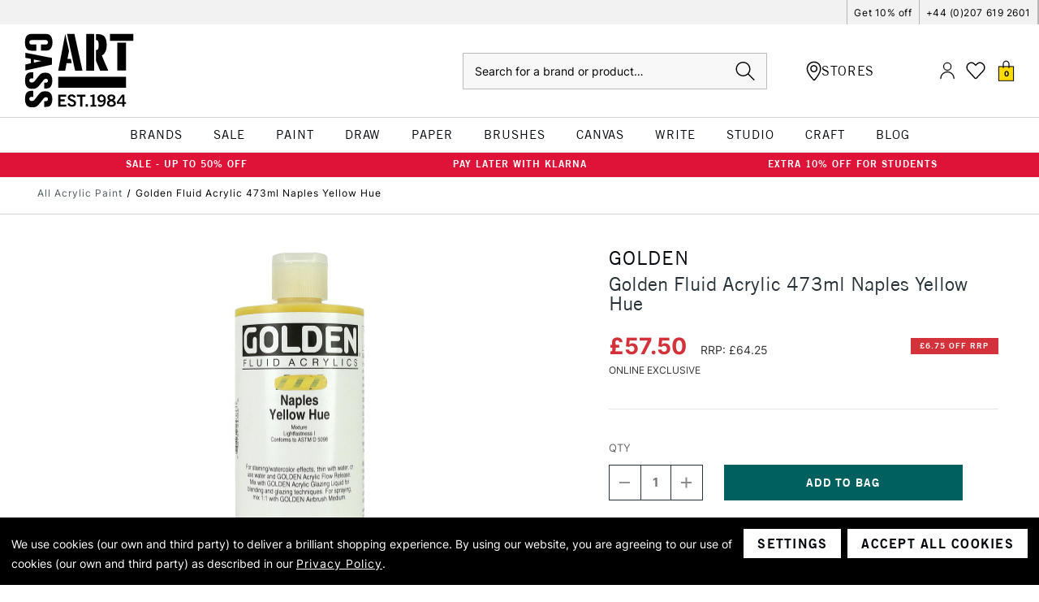

--- FILE ---
content_type: text/html; charset=UTF-8
request_url: https://www.cassart.co.uk/golden-fluid-acrylic-paint-473ml-naples-yellow-hue--c/
body_size: 82810
content:






<!DOCTYPE html>
<html class="no-js" lang="en">
    <head>
        <title>Golden Fluid Acrylic 473ml Naples Yellow Hue | Cass Art</title>
        <link rel="dns-prefetch preconnect" href="https://cdn11.bigcommerce.com/s-1e5d9p00e3" crossorigin><link rel="dns-prefetch preconnect" href="https://fonts.googleapis.com/" crossorigin><link rel="dns-prefetch preconnect" href="https://fonts.gstatic.com/" crossorigin>
        <meta property="product:price:amount" content="57.5" /><meta property="product:price:currency" content="GBP" /><meta property="og:url" content="https://www.cassart.co.uk/golden-fluid-acrylic-paint-473ml-naples-yellow-hue--c/" /><meta property="og:site_name" content="Cass Art" /><meta name="description" content="Shop the Golden Fluid Acrylic 473ml Naples Yellow Hue here for the lowest prices. Full range at Cass Art."><link rel='canonical' href='https://www.cassart.co.uk/golden-fluid-acrylic-paint-473ml-naples-yellow-hue--c/' /><meta name='platform' content='bigcommerce.stencil' /><meta property="og:type" content="product" />
<meta property="og:title" content="Golden Fluid Acrylic 473ml Naples Yellow Hue" />
<meta property="og:description" content="Shop the Golden Fluid Acrylic 473ml Naples Yellow Hue here for the lowest prices. Full range at Cass Art." />
<meta property="og:image" content="https://cdn11.bigcommerce.com/s-1e5d9p00e3/products/9266/images/124040/golden-fluid-acrylic-paint-473ml-naples-yellow-hue__68517.1716930951.386.513.jpg?c=1" />
<meta property="og:availability" content="instock" />
<meta property="pinterest:richpins" content="enabled" />
        
         


        <link href="https://cdn11.bigcommerce.com/s-1e5d9p00e3/product_images/cass-art-favicon.png?t&#x3D;1660575408" rel="shortcut icon">
        <meta name="viewport" content="width=device-width, initial-scale=1, maximum-scale=1">
        <meta name="google-site-verification" content="tZTtHEKyY2blke1KAjbUzlWy4nCwAHpG1TcLqAUJMpY" />

        <script>
            document.documentElement.className = document.documentElement.className.replace('no-js', 'js');
        </script>

        <script>
    function browserSupportsAllFeatures() {
        return window.Promise
            && window.fetch
            && window.URL
            && window.URLSearchParams
            && window.WeakMap
            // object-fit support
            && ('objectFit' in document.documentElement.style);
    }

    function loadScript(src) {
        var js = document.createElement('script');
        js.src = src;
        js.onerror = function () {
            console.error('Failed to load polyfill script ' + src);
        };
        document.head.appendChild(js);
    }

    if (!browserSupportsAllFeatures()) {
        loadScript('https://cdn11.bigcommerce.com/s-1e5d9p00e3/stencil/5eceed10-b64b-013e-0fc9-3ed10d56838d/e/2f9da380-d2a0-013e-e586-4ea0a5dcd80a/dist/theme-bundle.polyfills.js');
    }
</script>
        <script>window.consentManagerTranslations = `{"locale":"en","locales":{"consent_manager.data_collection_warning":"en","consent_manager.accept_all_cookies":"en","consent_manager.gdpr_settings":"en","consent_manager.data_collection_preferences":"en","consent_manager.manage_data_collection_preferences":"en","consent_manager.use_data_by_cookies":"en","consent_manager.data_categories_table":"en","consent_manager.allow":"en","consent_manager.accept":"en","consent_manager.deny":"en","consent_manager.dismiss":"en","consent_manager.reject_all":"en","consent_manager.category":"en","consent_manager.purpose":"en","consent_manager.functional_category":"en","consent_manager.functional_purpose":"en","consent_manager.analytics_category":"en","consent_manager.analytics_purpose":"en","consent_manager.targeting_category":"en","consent_manager.advertising_category":"en","consent_manager.advertising_purpose":"en","consent_manager.essential_category":"en","consent_manager.esential_purpose":"en","consent_manager.yes":"en","consent_manager.no":"en","consent_manager.not_available":"en","consent_manager.cancel":"en","consent_manager.save":"en","consent_manager.back_to_preferences":"en","consent_manager.close_without_changes":"en","consent_manager.unsaved_changes":"en","consent_manager.by_using":"en","consent_manager.agree_on_data_collection":"en","consent_manager.change_preferences":"en","consent_manager.cancel_dialog_title":"en","consent_manager.privacy_policy":"en","consent_manager.allow_category_tracking":"en","consent_manager.disallow_category_tracking":"en"},"translations":{"consent_manager.data_collection_warning":"We use cookies (our own and third party) to deliver a brilliant shopping experience. ","consent_manager.accept_all_cookies":"Accept All Cookies","consent_manager.gdpr_settings":"Settings","consent_manager.data_collection_preferences":"Website Data Collection Preferences","consent_manager.manage_data_collection_preferences":"Manage Website Data Collection Preferences","consent_manager.use_data_by_cookies":" uses data collected by cookies and JavaScript libraries to improve your shopping experience.","consent_manager.data_categories_table":"The table below outlines how we use this data by category. To opt out of a category of data collection, select 'No' and save your preferences.","consent_manager.allow":"Allow","consent_manager.accept":"Accept","consent_manager.deny":"Deny","consent_manager.dismiss":"Dismiss","consent_manager.reject_all":"Reject all","consent_manager.category":"Category","consent_manager.purpose":"Purpose","consent_manager.functional_category":"Functional","consent_manager.functional_purpose":"Enables enhanced functionality, such as videos and live chat. If you do not allow these, then some or all of these functions may not work properly.","consent_manager.analytics_category":"Analytics","consent_manager.analytics_purpose":"Provide statistical information on site usage, e.g., web analytics so we can improve this website over time.","consent_manager.targeting_category":"Targeting","consent_manager.advertising_category":"Advertising","consent_manager.advertising_purpose":"Used to create profiles or personalize content to enhance your shopping experience.","consent_manager.essential_category":"Essential","consent_manager.esential_purpose":"Essential for the site and any requested services to work, but do not perform any additional or secondary function.","consent_manager.yes":"Yes","consent_manager.no":"No","consent_manager.not_available":"N/A","consent_manager.cancel":"Cancel","consent_manager.save":"Save","consent_manager.back_to_preferences":"Back to Preferences","consent_manager.close_without_changes":"You have unsaved changes to your data collection preferences. Are you sure you want to close without saving?","consent_manager.unsaved_changes":"You have unsaved changes","consent_manager.by_using":"By using our website, you're agreeing to our","consent_manager.agree_on_data_collection":"By using our website, you are agreeing to our use of cookies (our own and third party) as described in our ","consent_manager.change_preferences":"You can change your preferences at any time","consent_manager.cancel_dialog_title":"Are you sure you want to cancel?","consent_manager.privacy_policy":"Privacy Policy","consent_manager.allow_category_tracking":"Allow [CATEGORY_NAME] tracking","consent_manager.disallow_category_tracking":"Disallow [CATEGORY_NAME] tracking"}}`;</script>

        <script>
            window.lazySizesConfig = window.lazySizesConfig || {};
            window.lazySizesConfig.loadMode = 1;
        </script>

        <!-- Define dataLayer as empty array if it does not yet exist -->
        <script>
            window.dataLayer = window.dataLayer || [];
        </script>

        <script async src="https://cdn11.bigcommerce.com/s-1e5d9p00e3/stencil/5eceed10-b64b-013e-0fc9-3ed10d56838d/e/2f9da380-d2a0-013e-e586-4ea0a5dcd80a/dist/theme-bundle.head_async.js"></script>

        <!-- Include Klevu JavaScript Library -->
        <script src="https://js.klevu.com/core/v2/klevu.js"></script>

        <script>
            window.klevu_accountId = '164449840306314786';
            window.currency = 'GBP';
            window.customerGroupId = ''
        </script>

        <!-- Initialise Klevu -->
        <script src="https://cdn11.bigcommerce.com/s-1e5d9p00e3/stencil/5eceed10-b64b-013e-0fc9-3ed10d56838d/e/2f9da380-d2a0-013e-e586-4ea0a5dcd80a/js/theme/klevu/settings.js"></script>

        <!--Include Trustpilot widget-->
        <script type="text/javascript" src="//widget.trustpilot.com/bootstrap/v5/tp.widget.bootstrap.min.js" async></script>

        <script type="template/klevu" id="klevuCustomQuickSearchTemplateBase">
  <div class="kuPreventDocumentClick klevu-qs">
  <button class="klevu-qs__close" title="close">
    <img src="https://cdn11.bigcommerce.com/s-1e5d9p00e3/stencil/5eceed10-b64b-013e-0fc9-3ed10d56838d/e/2f9da380-d2a0-013e-e586-4ea0a5dcd80a/icons/close.svg" alt="close" />
  </button>

  <!-- leaving this in to prove that staging has missing data when testing -->
  <% console.log(data) %>

  <% if(data.query.productList) { %>
  <div class="klevu-qs__section klevu-qs__categories">
      <%=helper.render('klevuQuickCategorySuggestions', scope) %>
    </div>

    <div class="klevu-qs__section klevu-qs__pages">
      <%=helper.render('klevuQuickPageSuggestions', scope) %>
    </div>
    <% } else { %>
    <div class="klevu-qs__section klevu-qs__recs">
      <% if(data.recentSearches) { %>
      <div class="klevu-qs__section">
        <%=helper.render('kuTemplateRecentSearches', scope) %>
      </div>
      <% } %>

      <% if(data.popularSearches) { %>
      <div class="klevu-qs__section">
        <%=helper.render('kuTemplatePopularSearches', scope) %>
      </div>
      <% } %>
    </div>

    <div class="klevu-qs__section klevu-qs__pages">
      <div class="klevu-qs__section">
      <%=helper.render('klevuQuickSearchStaticArea', scope) %>
      </div>
    </div>
  <% } %>

  <% if(data.query.productList) { %>
    <div class="klevu-qs__section klevu-qs__products">
      <%=helper.render('klevuQuickProducts', scope) %>
    </div>
  <% } else { %>
    <div class="klevu-qs__section klevu-qs__products">
      <%=helper.render('klevuQuickNoResultsPopularProducts', scope) %>
    </div>
  <% } %>
</div>
</script>

<script type="template/klevu" id="klevuCustomQuickSearchProducts">
  <% if (data.query.productList) { %>
  <% if (data.query.productList.result.length > 0 ) { %>
    <div class="klevu-qs__header-wrapper">
      <h3 class="klevu-qs__product-heading search-card">Products</h3>
      <span class="klevu-qs__view-all">
          <a href="/search.php?search_query=<%=data.settings.term%>">
            View All Results for '<%=data.settings.term%>'
          </a>
      </span>
    </div>
    <div class="klevuQuickSearchResults klevuMeta klevu-qs__results">
      <ul class="kuQuickResultsListContainer klevu-qs__results-list productList"
        id="productList"
        data-result-view="list"
      >
        <% helper.each(data.query.productList.result, (_, dataLocal) => { %>
          <%
  const totalVariants = klevu.dom.helpers.cleanUpPriceValue(dataLocal.totalVariants);
  const startPrice = klevu.dom.helpers.cleanUpPriceValue(dataLocal.startPrice,dataLocal.currency);
  const salePrice = klevu.dom.helpers.cleanUpPriceValue(dataLocal.salePrice,dataLocal.currency);
  const price = klevu.dom.helpers.cleanUpPriceValue(dataLocal.price,dataLocal.currency);
  const activeCurrencyCode =  "GBP";
  const canBeExported = dataLocal?.canbeexported === 'No';
  const retailPriceValue = activeCurrencyCode === "EUR" ? dataLocal.retail_price_EUR : dataLocal.retailPrice;

  const retailPrice = klevu.dom.helpers.cleanUpPriceValue(retailPriceValue,dataLocal.currency);
  const isSale = salePrice < price;
  const isCheaperThnRRP = retailPrice > price;
  const sashNewCutOff = 21;
  let displayRRP = false;
  const isEUR = dataLocal?.currency === 'EUR';


  if (retailPriceValue) {
      displayRRP = true;
  }

  function drawSashes() {
    const sashNamesArray = [
      {
        name: 'sash_product_category_sale',
        type: 'string',
        color: 'sale'
      },
      {
        name: 'sash_sale',
        type: 'string',
        color: 'sale'
      },
      {
        name: 'sash_clearance',
        type: 'boolean',
        color: 'sale'
      },
      {
        name: 'sash_promotion',
        type: 'boolean',
        color: 'promo'
      },
      {
        name: 'sash_new_in',
        type: 'boolean',
        color: 'new-in'
      },
      {
        name: 'sash_flash_sale',
        type: 'boolean',
        color: 'sale'
      },
      {
        name: 'sash_great_value',
        type: 'boolean',
        color: 'great-value'
      },
      {
        name: 'sash_black_friday',
        type: 'boolean',
        color: 'black-friday'
      },
      {
        name: 'sash_new_colours_added',
        type: 'boolean',
        color: 'value'
      },
      {
        name: 'sash_buy_in_bulk',
        type: 'boolean',
        color: 'bulk-buy'
      },
      {
        name: 'sash_bundle_promo',
        type: 'string',
        color: 'promo'
      },
      {
        name: 'sash_bundle_offer',
        type: 'string',
        color: 'gift-set'
      },
      {
        name: 'sash_special_offer',
        type: 'string',
        color: 'promo'
      },
      {
        name: 'sash_free_product_gift_sample',
        type: 'string',
        color: 'free-gift'
      },
    ];

    let html = sashNamesArray.map(sash => {
      if (dataLocal[sash.name]) {
        if (sash.type == 'boolean') {
          return `<div class="sash sash--${sash.color}">${sash.name.replaceAll('sash', '').replaceAll('_', ' ').toUpperCase().trim()}</div>`;
        }

        if (sash.type == 'string') {
          return `<div class="sash sash--${sash.color}">${dataLocal[sash.name].trim()}</div>`;
        }
      }
    });

    if (dataLocal.klevu_category && dataLocal.klevu_category.toLowerCase().split(';;').includes("hidden categories;let's fill this town")) {
      html.push(`<div class="sash sash--sale">Sale</div>`);
    }

    if (dataLocal.klevu_category && dataLocal.klevu_category.toLowerCase().split(';;').includes('hidden categories;black friday promotion')) {
      html.push(`<div class="sash sash--black-friday">Black Friday</div>`);
    }

    if (html.length && html.some(Boolean)) {
      return `
        <div class="sashes">
          ${html.join('')}
        </div>
      `;
    }
  }

  function drawStrips() {
    const stripsNamesArray = ['strip_cass_own_brand', 'strip_exclusive', 'strip_more_sizes_available', 'strip_only_at_cass_art'];
    let html = [];

    if (dataLocal.strip_discount) {
      html.push(`<div class="strip"><span>${dataLocal.strip_discount.trim().substring(0, 23)}</span></div>`);
    } else {
      html = stripsNamesArray.map(name => {
        if (dataLocal[name]) {
          if (name === 'strip_cass_own_brand') {
            return `<div class="strip"><span>CASS ART COLLECTION</span></div>`
          } else {
            return `<div class="strip"><span>${name.replaceAll('strip', '').replaceAll('_', ' ').toUpperCase()}</span></div>`
          }
        }
      })
    }

    if (dataLocal.inStock != 'yes') {
      html.push(`<div class="strip">out of stock</div>`);
    }

    if (dataLocal.category && dataLocal.category.toLowerCase().split(';;').includes('black friday promotion')) {
      html.push(`<div class="strip strip--black-friday">20% OFF - CODE BF20</div>`);
    }
    

    if (html.length && html.some(Boolean)) {
      return `
        <div class="strips">
          ${html.join('')}
        </div>
      `;
    }
  }

  function drawLabels() {
    const labelNamesArray = ['online_exclusive']

    let html = labelNamesArray.map(name => {
      if (dataLocal[name] && dataLocal[name] != 'no') {
        return `<span class="label">${'label_online_only'.replaceAll('label', '').replaceAll('_', ' ').toUpperCase()}</span>`
      } else {
        return `<span class="label" style="height: 11px;"></span>`
      }
    })

    if (html.length && html.some(Boolean)) {
      return `
        <span class="labels">
          ${html.join('')}
        </span>
      `;
    }
  }

  const countColours = (children) => {
    const colourFields = children.data.site.products.edges.map(edge => edge.node.customFields.edges.filter(edge => edge.node.name === 'Colour Hex' || edge.node.name === 'Colour Hex Code')[0]);
    const uniqueColours = colourFields.reduce((acc, val) => typeof val === 'undefined' || acc.includes(val.node.value) ? [...acc] : [...acc, val.node.value], []);
    return uniqueColours.length;
  }

%>


<li class="product-card klevuProduct kuTrackRecentView product-card--search" data-id="<%=dataLocal.id%>" data-product-slide 
  data-event-type="product-click"
  data-product-brand="<%=dataLocal.brand%>"
  data-product-category="<%=dataLocal.category && dataLocal.category.replaceAll(';;', '/')%>"
  data-product-price="<% if (totalVariants > 0 && startPrice) { %><%= window.formatPrice(Number(dataLocal.startPrice), 'EN', activeCurrencyCode) %><% } else if (totalVariants > 0 && isSale) { %><%= window.formatPrice(Number(dataLocal.salePrice), 'EN', activeCurrencyCode) %><% } else if (isSale) { %><%= window.formatPrice(Number(dataLocal.salePrice), 'EN', activeCurrencyCode) %><% } else if (dataLocal.size_options_available) { %>From <%= window.formatPrice(Number(dataLocal.price), 'EN', activeCurrencyCode) %><% } else { %><%= window.formatPrice(Number(dataLocal.price), 'EN', activeCurrencyCode) %><% } %>" 
  data-name="<%=dataLocal.name%>">
  <a data-id="<%=dataLocal.id%>" href="<%=dataLocal.url%>" data-event-type="product-click" class="product-card__link klevuProductClick kuTrackRecentView plp-product-card">
    <div class="product-card__image-wrapper">
      <img
        src="<%=dataLocal.image%>"
        origin="<%=dataLocal.image%>"
        onerror="klevu.dom.helpers.cleanUpProductImage(this)"
        alt="<%=dataLocal.name%>"
        class="product-card__image"
        data-event-type="product-click"
      >
      <% if (dataLocal.imageHover) { %>
        <img
          src="<%=dataLocal.imageHover%>"
          origin="<%=dataLocal.imageHover%>"
          onerror="klevu.dom.helpers.cleanUpProductImage(this)"
          alt="<%=dataLocal.name%>"
          class="product-card__image product-card__image--hover"
          data-event-type="product-click"
        >
      <% }%>

    <%= drawStrips() %>
    </div>

    <div class="product-card__details">
      <span class="product-card__brand">
        <%= dataLocal.brand %>
      </span>
      <span class="product-card__name">
        <%= dataLocal.name %>
      </span>
      <div class="product-card__price">
        <% if (totalVariants > 0 && startPrice) { %>
          <div class="product-card__price--complex">
            <span>From</span>
            <span><%= window.formatPrice(Number(dataLocal.startPrice), 'EN', activeCurrencyCode) %></span>
          </div>
        <% } else if (totalVariants > 0 && isSale) { %>
          <div class="product-card__price--complex">
            <span>From</span>
            <span><%= window.formatPrice(Number(dataLocal.salePrice), 'EN', activeCurrencyCode) %></span>
          </div>
        <% } else if (isSale) { %>
          <span class="product-card__price--sale"><%= window.formatPrice(Number(dataLocal.salePrice), 'EN', activeCurrencyCode) %></span>
          <strike class="product-card__price--original" style="font-size: 11px">Was: <%= window.formatPrice(Number(dataLocal.price), 'EN', activeCurrencyCode) %></strike>
        <% } else if (dataLocal.size_options_available) { %>
          <span class="product-card__price--current <% if (retailPriceValue && displayRRP) { %>red<% } %>">From <%= window.formatPrice(Number(dataLocal.price), 'EN', activeCurrencyCode) %></span>
        <% } else { %>
          <span class="product-card__price--current <% if (retailPriceValue && displayRRP) { %>red<% } %>"><%= window.formatPrice(Number(dataLocal.price), 'EN', activeCurrencyCode) %></span>
        <% } %>
        <% if (retailPriceValue && displayRRP) { %>
          <span class="product-card__price--rrp">RRP: <%= window.formatPrice(Number(retailPriceValue), 'EN', activeCurrencyCode) %></span>
        <% } %>
      </div>
    </div>

    <div class="product-card__labels-options" id="product-card__labels-options-<%=dataLocal.id%>">
      <%= drawLabels() %>
      <% if (dataLocal.size_options_available) { %>
        <div class="product-card__options"><span>Available in</span><u><%=dataLocal.size_options_available.split(" & ")[0]%></u>
          <% if (dataLocal.size_options_available.split(" & ").length > 1) {%>
            & <u><%=dataLocal.size_options_available.split(" & ")[1]%></u>
          <% } %>
        </div>
      <% } %>
    </div>
  </a>

  <%= drawSashes() %>

  <div class="product-card__reviews-wishlist">
    <div class="wrapper">
    <% if (dataLocal.rating) { %>
      <div class="product-card__reviews">
        <div class="product-card__stars product-card__stars--show">
          <% for (let i = 0; i < 5; i ++) {%>
            <span class="icon <%= i > Number(dataLocal.rating) ? 'icon--ratingEmpty' : 'icon--ratingFull' %>">
              <svg>
                  <use xlink:href="#icon-star" />
              </svg>
            </span>
          <% } %>
        </div>
        <% if (dataLocal.ratingCount) { %>
          <span class="product-card__review-count">(<%= dataLocal.ratingCount %>)</span>
        <% } %>
      </div>
    <% } %>
  </div>
  <div class="wrapper">
    <% if (!dataLocal.size_options_available) { %>
      <button 
        data-swym-wishlist 
        data-entity-id="<%=dataLocal.id%>" 
        data-product-name="<%=dataLocal.name%>" 
        href="#swym-wishlist" 
        class="swym-wishlist"
        data-product-image-url="<%=dataLocal.image%>">
        <i class="icon" aria-hidden="true">
          <svg>
              <use xmlns:xlink="http://www.w3.org/1999/xlink" xlink:href="#icon-heart"></use>
          </svg>
        </i>
      </button>
    <% } %>
  </div>
  </div>

  <% if (dataLocal.sku[0] !== 'P')  { %>
    <% if (dataLocal.inStock === 'yes') { %>
  <div class="addToCart-wrapper">
    <div class="form-increment">
      <div class="form-increment-controls-wrapper " data-stock-value="<%=dataLocal.stock_level || 10000 %>">
        <button class="button decrement-button"
                data-cart-itemid=""
                data-action="dec"
                <% if (canBeExported && isEUR) { %> disabled <% } %>
        >
          <span class="is-srOnly">Decrease Quantity of undefined</span>
          <i class="icon" aria-hidden="true">
            <svg>
              <use xlink:href="#icon-quantity-minus"/>
            </svg>
          </i>
        </button>
        <input class="form-input form-input--incrementTotal cart-item-qty-input"
               id="qty-"
               name="qty-"
               type="tel"
               value="<%=dataLocal.packsize__moq_ || 1%>"
               min="1"
               pattern="[0-9]*"
               data-cart-itemid=""
               data-package-size="<%=dataLocal.packsize__moq_ || 1%>"
               data-action="manualQtyChange"
               aria-label=""
               readonly
              <% if (canBeExported && isEUR) { %> disabled <% } %>
        >
        <button class="button button--icon increment-button"
                data-cart-update
                data-cart-itemid=""
                data-action="inc"
                <% if (canBeExported && isEUR) { %> disabled <% } %>
        >
          <span class="is-srOnly">Increase Quantity of undefined</span>
          <i class="icon" aria-hidden="true">
            <svg>
              <use xlink:href="#icon-quantity-add"/>
            </svg>
          </i>
        </button>
      </div>
    </div>

    <button
      data-cart-update
      data-wait-message="Adding to bag…"
      data-id="<%=dataLocal.id%>"
      class="btn btn--tertiary add-to-cart-button"
      value="Add to Bag"
      <% if (canBeExported && isEUR) { %> disabled <% } %>
    >
      Add to Bag
    </button>
  </div>
    <% } else { %>
      <div class="button button--ghost out-of-stock-btn">
        <span>OUT OF STOCK</span>
      </div>
    <% } %>
  <% } else { %>
    <% if (dataLocal.inStock === 'yes') { %>
      <a href="<%=dataLocal.url%>" class="button button--ghost full-range">VIEW FULL RANGE</a>
    <% } else { %>
      <div class="button button--ghost out-of-stock-btn">
        <span>OUT OF STOCK</span>
      </div>
    <% } %>
  <% } %>
</li>
        <% }); %>
      </ul>
    </div>
  <% } else { %>
    No results found...
  <% } %>
<% } %>
</script>

<script type="template/klevu" id="klevuCustomQuickSearchCategories">
  <% if(data.query.categoryCompressed) { %>
  <h3>Categories</h3>
  <% if(data.query.categoryCompressed.result.length > 0 ){ %>
    <ul class="klevuCategorySuggestions klevu-qs__results">
      <% helper.each(data.query.categoryCompressed.result, (_, category) => { %>
        <li tabindex="-1">
          <a
            target="_self"
            href="<%= category.url %>"
            class="klevu-track-click"
            data-url="<%= category.url %>"
            data-name="<%= category.name %>"
          >
            <div class="klevu-qs__has-term">
              <%= category.name %>
            </div>
          </a>
        </li>
      <% }); %>
    </ul>
  <% } else { %>
    <div>No results found...</div>
  <% } %>
<% } %></script>

<script type="template/klevu" id="klevuCustomQuickSearchPages">
  <% if(data.query.cmsCompressed) { %>
  <h3>Pages</h3>
  <% if(data.query.cmsCompressed.result.length > 0 ){ %>
    <ul class="klevuCmsSuggestions klevu-qs__results">
      <% helper.each(data.query.cmsCompressed.result, (_, page) => { %>
        <li tabindex="-1">
          <a
            target="_self"
            href="<%= page.url %>"
            class="klevu-track-click"
            data-url="<%= page.url %>"
            data-name="<%= page.name %>"
          >
          <div class="klevu-qs__has-term">
            <%=page.name%>
          </div>
          </a>
        </li>
      <% }); %>
    </ul>
  <% } else { %>
    <div>No results found...</div>
  <% } %>
<% } %></script>

<script type="template/klevu" id="klevuCustomQuickSearchSuggestions">
  <% if (data.suggestions.autosuggestion && data.suggestions.autosuggestion.length > 0) { %>
  <div class="klevu-qs__header-section">
    <h3>klevu.quick_search.suggestions</h3>
  </div>
  <ul class="klevuSuggestions klevu-qs__results">
    <% data.suggestions.autosuggestion.forEach((suggestion) => { %>
      <li tabindex="-1">
        <a
          target="_self"
          href="/search.php?search_query=<%= suggestion.suggest.replace(/<\/?[^>]+(>|$)/g, '')%>"
          class="klevu-track-click"
          data-url="/search.php?search_query=<%= suggestion.suggest.replace(/<\/?[^>]+(>|$)/g, '')%>"
          data-name="<%= suggestion.suggest.replace(/<\/?[^>]+(>|$)/g, '')%>"
        >
        <div class="klevu-qs__has-term">
          <%=suggestion.suggest%>

        </div>
        </a>
      </li>
    <% }); %>
  </ul>
<% } %>
</script>

<script type="template/klevu" id="klevuCustomPopularSearches">
  <% if (data.popularSearches && data.popularSearches.length) { %>
    <div class="kuPopularSearchesBlock kuPreventDocumentClick">
        <h3 class="klevu-qs__product-heading search-card"><%= helper.translate("Popular Searches") %></h3>
        <div class="kuPopularSearchTerms">
            <ul>
                <% helper.each(data.popularSearches, function (key, term) { %>
                    <% if (term && term.length) { %>
                        <li class="kuPopularSearchTerm" data-value="<%= term %>">
                            <a target="_self" href="javascript:void(0)"><%= term %></a>
                        </li>
                    <% } %>
                <% }); %>
            </ul>
        </div>
    </div>
<% } %>
</script>

<script type="template/klevu" id="klevuCustomSearches">
  <% if (data.noResultsFoundPopularSearches && data.noResultsFoundPopularSearches.length > 0) { %>
    <div class="klevu-qs__header-section">
        <h3>Popular Searches</h3>
    </div>
    <ul class="klevuCmsSuggestions klevu-qs__results">
    <% helper.each(data.noResultsFoundPopularSearches, (_, popularTerm) => { %>
        <li tabindex="-1">
            <a
            target="_self"
            href="/search.php?search_query=<%=popularTerm%>"
            class="klevu-track-click"
            data-url="/search.php?search_query=<%=popularTerm%>"
            data-name="<%=popularTerm%>"
          >
                <div class="klevu-qs__has-term">
                    <%=popularTerm%>
                </div>
            </a>
        </li>
    <% }); %>
    </ul>
<% } %>
</script>

<script type="template/klevu" id="klevuCustomQuickNoResultsPopularProducts">
  <%
  var popularProductList = klevu.getObjectPath(data,"query.trendingProductList.result");
%>
<% if (popularProductList) { %>
  <% if(popularProductList.length > 0 ) { %>
    <div class="klevu-qs__header-wrapper">
      <h3 class="klevu-qs__product-heading"><%= helper.translate(data.quickNoResultsPopularHeading) %></h3>
    </div>
    <div class="klevuQuickSearchResults klevuQuickSearchNoResultsPopular klevuMeta klevu-qs__results">
      <ul class="kuQuickResultsListContainer klevu-qs__results-list productList"
        id="productList"
        data-result-view="list"
      >
      
      <% helper.each(popularProductList, (_, dataLocal) => { %>
        <%
  const totalVariants = klevu.dom.helpers.cleanUpPriceValue(dataLocal.totalVariants);
  const startPrice = klevu.dom.helpers.cleanUpPriceValue(dataLocal.startPrice,dataLocal.currency);
  const salePrice = klevu.dom.helpers.cleanUpPriceValue(dataLocal.salePrice,dataLocal.currency);
  const price = klevu.dom.helpers.cleanUpPriceValue(dataLocal.price,dataLocal.currency);
  const activeCurrencyCode =  "GBP";
  const canBeExported = dataLocal?.canbeexported === 'No';
  const retailPriceValue = activeCurrencyCode === "EUR" ? dataLocal.retail_price_EUR : dataLocal.retailPrice;

  const retailPrice = klevu.dom.helpers.cleanUpPriceValue(retailPriceValue,dataLocal.currency);
  const isSale = salePrice < price;
  const isCheaperThnRRP = retailPrice > price;
  const sashNewCutOff = 21;
  let displayRRP = false;
  const isEUR = dataLocal?.currency === 'EUR';


  if (retailPriceValue) {
      displayRRP = true;
  }

  function drawSashes() {
    const sashNamesArray = [
      {
        name: 'sash_product_category_sale',
        type: 'string',
        color: 'sale'
      },
      {
        name: 'sash_sale',
        type: 'string',
        color: 'sale'
      },
      {
        name: 'sash_clearance',
        type: 'boolean',
        color: 'sale'
      },
      {
        name: 'sash_promotion',
        type: 'boolean',
        color: 'promo'
      },
      {
        name: 'sash_new_in',
        type: 'boolean',
        color: 'new-in'
      },
      {
        name: 'sash_flash_sale',
        type: 'boolean',
        color: 'sale'
      },
      {
        name: 'sash_great_value',
        type: 'boolean',
        color: 'great-value'
      },
      {
        name: 'sash_black_friday',
        type: 'boolean',
        color: 'black-friday'
      },
      {
        name: 'sash_new_colours_added',
        type: 'boolean',
        color: 'value'
      },
      {
        name: 'sash_buy_in_bulk',
        type: 'boolean',
        color: 'bulk-buy'
      },
      {
        name: 'sash_bundle_promo',
        type: 'string',
        color: 'promo'
      },
      {
        name: 'sash_bundle_offer',
        type: 'string',
        color: 'gift-set'
      },
      {
        name: 'sash_special_offer',
        type: 'string',
        color: 'promo'
      },
      {
        name: 'sash_free_product_gift_sample',
        type: 'string',
        color: 'free-gift'
      },
    ];

    let html = sashNamesArray.map(sash => {
      if (dataLocal[sash.name]) {
        if (sash.type == 'boolean') {
          return `<div class="sash sash--${sash.color}">${sash.name.replaceAll('sash', '').replaceAll('_', ' ').toUpperCase().trim()}</div>`;
        }

        if (sash.type == 'string') {
          return `<div class="sash sash--${sash.color}">${dataLocal[sash.name].trim()}</div>`;
        }
      }
    });

    if (dataLocal.klevu_category && dataLocal.klevu_category.toLowerCase().split(';;').includes("hidden categories;let's fill this town")) {
      html.push(`<div class="sash sash--sale">Sale</div>`);
    }

    if (dataLocal.klevu_category && dataLocal.klevu_category.toLowerCase().split(';;').includes('hidden categories;black friday promotion')) {
      html.push(`<div class="sash sash--black-friday">Black Friday</div>`);
    }

    if (html.length && html.some(Boolean)) {
      return `
        <div class="sashes">
          ${html.join('')}
        </div>
      `;
    }
  }

  function drawStrips() {
    const stripsNamesArray = ['strip_cass_own_brand', 'strip_exclusive', 'strip_more_sizes_available', 'strip_only_at_cass_art'];
    let html = [];

    if (dataLocal.strip_discount) {
      html.push(`<div class="strip"><span>${dataLocal.strip_discount.trim().substring(0, 23)}</span></div>`);
    } else {
      html = stripsNamesArray.map(name => {
        if (dataLocal[name]) {
          if (name === 'strip_cass_own_brand') {
            return `<div class="strip"><span>CASS ART COLLECTION</span></div>`
          } else {
            return `<div class="strip"><span>${name.replaceAll('strip', '').replaceAll('_', ' ').toUpperCase()}</span></div>`
          }
        }
      })
    }

    if (dataLocal.inStock != 'yes') {
      html.push(`<div class="strip">out of stock</div>`);
    }

    if (dataLocal.category && dataLocal.category.toLowerCase().split(';;').includes('black friday promotion')) {
      html.push(`<div class="strip strip--black-friday">20% OFF - CODE BF20</div>`);
    }
    

    if (html.length && html.some(Boolean)) {
      return `
        <div class="strips">
          ${html.join('')}
        </div>
      `;
    }
  }

  function drawLabels() {
    const labelNamesArray = ['online_exclusive']

    let html = labelNamesArray.map(name => {
      if (dataLocal[name] && dataLocal[name] != 'no') {
        return `<span class="label">${'label_online_only'.replaceAll('label', '').replaceAll('_', ' ').toUpperCase()}</span>`
      } else {
        return `<span class="label" style="height: 11px;"></span>`
      }
    })

    if (html.length && html.some(Boolean)) {
      return `
        <span class="labels">
          ${html.join('')}
        </span>
      `;
    }
  }

  const countColours = (children) => {
    const colourFields = children.data.site.products.edges.map(edge => edge.node.customFields.edges.filter(edge => edge.node.name === 'Colour Hex' || edge.node.name === 'Colour Hex Code')[0]);
    const uniqueColours = colourFields.reduce((acc, val) => typeof val === 'undefined' || acc.includes(val.node.value) ? [...acc] : [...acc, val.node.value], []);
    return uniqueColours.length;
  }

%>


<li class="product-card klevuProduct kuTrackRecentView " data-id="<%=dataLocal.id%>" data-product-slide 
  data-event-type="product-click"
  data-product-brand="<%=dataLocal.brand%>"
  data-product-category="<%=dataLocal.category && dataLocal.category.replaceAll(';;', '/')%>"
  data-product-price="<% if (totalVariants > 0 && startPrice) { %><%= window.formatPrice(Number(dataLocal.startPrice), 'EN', activeCurrencyCode) %><% } else if (totalVariants > 0 && isSale) { %><%= window.formatPrice(Number(dataLocal.salePrice), 'EN', activeCurrencyCode) %><% } else if (isSale) { %><%= window.formatPrice(Number(dataLocal.salePrice), 'EN', activeCurrencyCode) %><% } else if (dataLocal.size_options_available) { %>From <%= window.formatPrice(Number(dataLocal.price), 'EN', activeCurrencyCode) %><% } else { %><%= window.formatPrice(Number(dataLocal.price), 'EN', activeCurrencyCode) %><% } %>" 
  data-name="<%=dataLocal.name%>">
  <a data-id="<%=dataLocal.id%>" href="<%=dataLocal.url%>" data-event-type="product-click" class="product-card__link klevuProductClick kuTrackRecentView plp-product-card">
    <div class="product-card__image-wrapper">
      <img
        src="<%=dataLocal.image%>"
        origin="<%=dataLocal.image%>"
        onerror="klevu.dom.helpers.cleanUpProductImage(this)"
        alt="<%=dataLocal.name%>"
        class="product-card__image"
        data-event-type="product-click"
      >
      <% if (dataLocal.imageHover) { %>
        <img
          src="<%=dataLocal.imageHover%>"
          origin="<%=dataLocal.imageHover%>"
          onerror="klevu.dom.helpers.cleanUpProductImage(this)"
          alt="<%=dataLocal.name%>"
          class="product-card__image product-card__image--hover"
          data-event-type="product-click"
        >
      <% }%>

    <%= drawStrips() %>
    </div>

    <div class="product-card__details">
      <span class="product-card__brand">
        <%= dataLocal.brand %>
      </span>
      <span class="product-card__name">
        <%= dataLocal.name %>
      </span>
      <div class="product-card__price">
        <% if (totalVariants > 0 && startPrice) { %>
          <div class="product-card__price--complex">
            <span>From</span>
            <span><%= window.formatPrice(Number(dataLocal.startPrice), 'EN', activeCurrencyCode) %></span>
          </div>
        <% } else if (totalVariants > 0 && isSale) { %>
          <div class="product-card__price--complex">
            <span>From</span>
            <span><%= window.formatPrice(Number(dataLocal.salePrice), 'EN', activeCurrencyCode) %></span>
          </div>
        <% } else if (isSale) { %>
          <span class="product-card__price--sale"><%= window.formatPrice(Number(dataLocal.salePrice), 'EN', activeCurrencyCode) %></span>
          <strike class="product-card__price--original" style="font-size: 11px">Was: <%= window.formatPrice(Number(dataLocal.price), 'EN', activeCurrencyCode) %></strike>
        <% } else if (dataLocal.size_options_available) { %>
          <span class="product-card__price--current <% if (retailPriceValue && displayRRP) { %>red<% } %>">From <%= window.formatPrice(Number(dataLocal.price), 'EN', activeCurrencyCode) %></span>
        <% } else { %>
          <span class="product-card__price--current <% if (retailPriceValue && displayRRP) { %>red<% } %>"><%= window.formatPrice(Number(dataLocal.price), 'EN', activeCurrencyCode) %></span>
        <% } %>
        <% if (retailPriceValue && displayRRP) { %>
          <span class="product-card__price--rrp">RRP: <%= window.formatPrice(Number(retailPriceValue), 'EN', activeCurrencyCode) %></span>
        <% } %>
      </div>
    </div>

    <div class="product-card__labels-options" id="product-card__labels-options-<%=dataLocal.id%>">
      <%= drawLabels() %>
      <% if (dataLocal.size_options_available) { %>
        <div class="product-card__options"><span>Available in</span><u><%=dataLocal.size_options_available.split(" & ")[0]%></u>
          <% if (dataLocal.size_options_available.split(" & ").length > 1) {%>
            & <u><%=dataLocal.size_options_available.split(" & ")[1]%></u>
          <% } %>
        </div>
      <% } %>
    </div>
  </a>

  <%= drawSashes() %>

  <div class="product-card__reviews-wishlist">
    <div class="wrapper">
    <% if (dataLocal.rating) { %>
      <div class="product-card__reviews">
        <div class="product-card__stars product-card__stars--show">
          <% for (let i = 0; i < 5; i ++) {%>
            <span class="icon <%= i > Number(dataLocal.rating) ? 'icon--ratingEmpty' : 'icon--ratingFull' %>">
              <svg>
                  <use xlink:href="#icon-star" />
              </svg>
            </span>
          <% } %>
        </div>
        <% if (dataLocal.ratingCount) { %>
          <span class="product-card__review-count">(<%= dataLocal.ratingCount %>)</span>
        <% } %>
      </div>
    <% } %>
  </div>
  <div class="wrapper">
    <% if (!dataLocal.size_options_available) { %>
      <button 
        data-swym-wishlist 
        data-entity-id="<%=dataLocal.id%>" 
        data-product-name="<%=dataLocal.name%>" 
        href="#swym-wishlist" 
        class="swym-wishlist"
        data-product-image-url="<%=dataLocal.image%>">
        <i class="icon" aria-hidden="true">
          <svg>
              <use xmlns:xlink="http://www.w3.org/1999/xlink" xlink:href="#icon-heart"></use>
          </svg>
        </i>
      </button>
    <% } %>
  </div>
  </div>

  <% if (dataLocal.sku[0] !== 'P')  { %>
    <% if (dataLocal.inStock === 'yes') { %>
  <div class="addToCart-wrapper">
    <div class="form-increment">
      <div class="form-increment-controls-wrapper " data-stock-value="<%=dataLocal.stock_level || 10000 %>">
        <button class="button decrement-button"
                data-cart-itemid=""
                data-action="dec"
                <% if (canBeExported && isEUR) { %> disabled <% } %>
        >
          <span class="is-srOnly">Decrease Quantity of undefined</span>
          <i class="icon" aria-hidden="true">
            <svg>
              <use xlink:href="#icon-quantity-minus"/>
            </svg>
          </i>
        </button>
        <input class="form-input form-input--incrementTotal cart-item-qty-input"
               id="qty-"
               name="qty-"
               type="tel"
               value="<%=dataLocal.packsize__moq_ || 1%>"
               min="1"
               pattern="[0-9]*"
               data-cart-itemid=""
               data-package-size="<%=dataLocal.packsize__moq_ || 1%>"
               data-action="manualQtyChange"
               aria-label=""
               readonly
              <% if (canBeExported && isEUR) { %> disabled <% } %>
        >
        <button class="button button--icon increment-button"
                data-cart-update
                data-cart-itemid=""
                data-action="inc"
                <% if (canBeExported && isEUR) { %> disabled <% } %>
        >
          <span class="is-srOnly">Increase Quantity of undefined</span>
          <i class="icon" aria-hidden="true">
            <svg>
              <use xlink:href="#icon-quantity-add"/>
            </svg>
          </i>
        </button>
      </div>
    </div>

    <button
      data-cart-update
      data-wait-message="Adding to bag…"
      data-id="<%=dataLocal.id%>"
      class="btn btn--tertiary add-to-cart-button"
      value="Add to Bag"
      <% if (canBeExported && isEUR) { %> disabled <% } %>
    >
      Add to Bag
    </button>
  </div>
    <% } else { %>
      <div class="button button--ghost out-of-stock-btn">
        <span>OUT OF STOCK</span>
      </div>
    <% } %>
  <% } else { %>
    <% if (dataLocal.inStock === 'yes') { %>
      <a href="<%=dataLocal.url%>" class="button button--ghost full-range">VIEW FULL RANGE</a>
    <% } else { %>
      <div class="button button--ghost out-of-stock-btn">
        <span>OUT OF STOCK</span>
      </div>
    <% } %>
  <% } %>
</li>
      <% }); %>
      </ul>
    </div>
  <% } %>
<% } %>
</script>

<script type="template/klevu" id="klevuCustomQuickAdviceAndInspiration">
  <% if (data.query.cmsCompressed && data.query.cmsCompressed.result.length >0) { %>
  <div class="klevu-qs__header-section">
    <h3>advice &amp; inspiration</h3>
  </div>
    <ul class="klevuAdviceAndInspiration klevu-qs__results">
      <% helper.each(data.query.cmsCompressed.result, (_, cmsArticle) => { %>
        <li tabindex="-1">
          <a
            target="_self"
            href="<%= cmsArticle.url %>"
            class="klevu-track-click"
            data-id="<%= cmsArticle.id %>"
            data-url="<%= cmsArticle.url %>"
            data-name="<%= cmsArticle.name %>"
          >
            <div>
              <%= cmsArticle.name %>
            </div>
          </a>
        </li>
      <% }); %>
    </ul>
<% } %></script>

<script type="template/klevu" id="klevuCustomQuickSearchStaticArea">
  <% let links=[ 
{name:"Delivery", url:"/delivery"},
{name:"Help and FAQs",url:"/help-faqs"},
{name:"Returns and Refunds",url:"/returns-and-refunds"},
{name:"Contact us",url:"/help-faqs"}] %>

<div class="klevu-qs__header-section">
  <h3>How Can We Help?</h3>
</div>

<ul class="klevuQuickSearchStaticArea klevu-qs__results">
  <% helper.each(links, (_, link) => { %>
  <li tabindex="-1">
    <a
      target="_self"
      href="<%= link.url %>"
      class="klevu-track-click"
      data-url="<%= link.url %>"
      data-name="<%= link.name %>"
    >
      <div><%= link.name %></div>
    </a>
  </li>
  <% }); %>
</ul>
</script>

<script type="template/klevu" id="klevuCustomRecentlyViewed">
  <%
  var recentlyViewed = klevu.getObjectPath(data,"query.recentViewedProductList.result");
  if(recentlyViewed) {
    if (recentlyViewed.length > 10) {
      recentlyViewed.length = 10;
    }
  }
%>
<% if (recentlyViewed) { %>
  <% if(recentlyViewed.length > 0 ) { %>
    <div class="klevu-qs__header-section">
      <h3>Recently Viewed</h3>
    </div>
    <div class="klevuQuickSearchNoResultsPopular"
      data-section="noResultsFoundPopularProductList"
      id="noResultsFoundPopularProductList"
    >
      <% helper.each(recentlyViewed, (_, dataLocal) => { %>
        <%
  const totalVariants = klevu.dom.helpers.cleanUpPriceValue(dataLocal.totalVariants);
  const startPrice = klevu.dom.helpers.cleanUpPriceValue(dataLocal.startPrice,dataLocal.currency);
  const salePrice = klevu.dom.helpers.cleanUpPriceValue(dataLocal.salePrice,dataLocal.currency);
  const price = klevu.dom.helpers.cleanUpPriceValue(dataLocal.price,dataLocal.currency);
  const activeCurrencyCode =  "GBP";
  const canBeExported = dataLocal?.canbeexported === 'No';
  const retailPriceValue = activeCurrencyCode === "EUR" ? dataLocal.retail_price_EUR : dataLocal.retailPrice;

  const retailPrice = klevu.dom.helpers.cleanUpPriceValue(retailPriceValue,dataLocal.currency);
  const isSale = salePrice < price;
  const isCheaperThnRRP = retailPrice > price;
  const sashNewCutOff = 21;
  let displayRRP = false;
  const isEUR = dataLocal?.currency === 'EUR';


  if (retailPriceValue) {
      displayRRP = true;
  }

  function drawSashes() {
    const sashNamesArray = [
      {
        name: 'sash_product_category_sale',
        type: 'string',
        color: 'sale'
      },
      {
        name: 'sash_sale',
        type: 'string',
        color: 'sale'
      },
      {
        name: 'sash_clearance',
        type: 'boolean',
        color: 'sale'
      },
      {
        name: 'sash_promotion',
        type: 'boolean',
        color: 'promo'
      },
      {
        name: 'sash_new_in',
        type: 'boolean',
        color: 'new-in'
      },
      {
        name: 'sash_flash_sale',
        type: 'boolean',
        color: 'sale'
      },
      {
        name: 'sash_great_value',
        type: 'boolean',
        color: 'great-value'
      },
      {
        name: 'sash_black_friday',
        type: 'boolean',
        color: 'black-friday'
      },
      {
        name: 'sash_new_colours_added',
        type: 'boolean',
        color: 'value'
      },
      {
        name: 'sash_buy_in_bulk',
        type: 'boolean',
        color: 'bulk-buy'
      },
      {
        name: 'sash_bundle_promo',
        type: 'string',
        color: 'promo'
      },
      {
        name: 'sash_bundle_offer',
        type: 'string',
        color: 'gift-set'
      },
      {
        name: 'sash_special_offer',
        type: 'string',
        color: 'promo'
      },
      {
        name: 'sash_free_product_gift_sample',
        type: 'string',
        color: 'free-gift'
      },
    ];

    let html = sashNamesArray.map(sash => {
      if (dataLocal[sash.name]) {
        if (sash.type == 'boolean') {
          return `<div class="sash sash--${sash.color}">${sash.name.replaceAll('sash', '').replaceAll('_', ' ').toUpperCase().trim()}</div>`;
        }

        if (sash.type == 'string') {
          return `<div class="sash sash--${sash.color}">${dataLocal[sash.name].trim()}</div>`;
        }
      }
    });

    if (dataLocal.klevu_category && dataLocal.klevu_category.toLowerCase().split(';;').includes("hidden categories;let's fill this town")) {
      html.push(`<div class="sash sash--sale">Sale</div>`);
    }

    if (dataLocal.klevu_category && dataLocal.klevu_category.toLowerCase().split(';;').includes('hidden categories;black friday promotion')) {
      html.push(`<div class="sash sash--black-friday">Black Friday</div>`);
    }

    if (html.length && html.some(Boolean)) {
      return `
        <div class="sashes">
          ${html.join('')}
        </div>
      `;
    }
  }

  function drawStrips() {
    const stripsNamesArray = ['strip_cass_own_brand', 'strip_exclusive', 'strip_more_sizes_available', 'strip_only_at_cass_art'];
    let html = [];

    if (dataLocal.strip_discount) {
      html.push(`<div class="strip"><span>${dataLocal.strip_discount.trim().substring(0, 23)}</span></div>`);
    } else {
      html = stripsNamesArray.map(name => {
        if (dataLocal[name]) {
          if (name === 'strip_cass_own_brand') {
            return `<div class="strip"><span>CASS ART COLLECTION</span></div>`
          } else {
            return `<div class="strip"><span>${name.replaceAll('strip', '').replaceAll('_', ' ').toUpperCase()}</span></div>`
          }
        }
      })
    }

    if (dataLocal.inStock != 'yes') {
      html.push(`<div class="strip">out of stock</div>`);
    }

    if (dataLocal.category && dataLocal.category.toLowerCase().split(';;').includes('black friday promotion')) {
      html.push(`<div class="strip strip--black-friday">20% OFF - CODE BF20</div>`);
    }
    

    if (html.length && html.some(Boolean)) {
      return `
        <div class="strips">
          ${html.join('')}
        </div>
      `;
    }
  }

  function drawLabels() {
    const labelNamesArray = ['online_exclusive']

    let html = labelNamesArray.map(name => {
      if (dataLocal[name] && dataLocal[name] != 'no') {
        return `<span class="label">${'label_online_only'.replaceAll('label', '').replaceAll('_', ' ').toUpperCase()}</span>`
      } else {
        return `<span class="label" style="height: 11px;"></span>`
      }
    })

    if (html.length && html.some(Boolean)) {
      return `
        <span class="labels">
          ${html.join('')}
        </span>
      `;
    }
  }

  const countColours = (children) => {
    const colourFields = children.data.site.products.edges.map(edge => edge.node.customFields.edges.filter(edge => edge.node.name === 'Colour Hex' || edge.node.name === 'Colour Hex Code')[0]);
    const uniqueColours = colourFields.reduce((acc, val) => typeof val === 'undefined' || acc.includes(val.node.value) ? [...acc] : [...acc, val.node.value], []);
    return uniqueColours.length;
  }

%>


<li class="product-card klevuProduct kuTrackRecentView " data-id="<%=dataLocal.id%>" data-product-slide 
  data-event-type="product-click"
  data-product-brand="<%=dataLocal.brand%>"
  data-product-category="<%=dataLocal.category && dataLocal.category.replaceAll(';;', '/')%>"
  data-product-price="<% if (totalVariants > 0 && startPrice) { %><%= window.formatPrice(Number(dataLocal.startPrice), 'EN', activeCurrencyCode) %><% } else if (totalVariants > 0 && isSale) { %><%= window.formatPrice(Number(dataLocal.salePrice), 'EN', activeCurrencyCode) %><% } else if (isSale) { %><%= window.formatPrice(Number(dataLocal.salePrice), 'EN', activeCurrencyCode) %><% } else if (dataLocal.size_options_available) { %>From <%= window.formatPrice(Number(dataLocal.price), 'EN', activeCurrencyCode) %><% } else { %><%= window.formatPrice(Number(dataLocal.price), 'EN', activeCurrencyCode) %><% } %>" 
  data-name="<%=dataLocal.name%>">
  <a data-id="<%=dataLocal.id%>" href="<%=dataLocal.url%>" data-event-type="product-click" class="product-card__link klevuProductClick kuTrackRecentView plp-product-card">
    <div class="product-card__image-wrapper">
      <img
        src="<%=dataLocal.image%>"
        origin="<%=dataLocal.image%>"
        onerror="klevu.dom.helpers.cleanUpProductImage(this)"
        alt="<%=dataLocal.name%>"
        class="product-card__image"
        data-event-type="product-click"
      >
      <% if (dataLocal.imageHover) { %>
        <img
          src="<%=dataLocal.imageHover%>"
          origin="<%=dataLocal.imageHover%>"
          onerror="klevu.dom.helpers.cleanUpProductImage(this)"
          alt="<%=dataLocal.name%>"
          class="product-card__image product-card__image--hover"
          data-event-type="product-click"
        >
      <% }%>

    <%= drawStrips() %>
    </div>

    <div class="product-card__details">
      <span class="product-card__brand">
        <%= dataLocal.brand %>
      </span>
      <span class="product-card__name">
        <%= dataLocal.name %>
      </span>
      <div class="product-card__price">
        <% if (totalVariants > 0 && startPrice) { %>
          <div class="product-card__price--complex">
            <span>From</span>
            <span><%= window.formatPrice(Number(dataLocal.startPrice), 'EN', activeCurrencyCode) %></span>
          </div>
        <% } else if (totalVariants > 0 && isSale) { %>
          <div class="product-card__price--complex">
            <span>From</span>
            <span><%= window.formatPrice(Number(dataLocal.salePrice), 'EN', activeCurrencyCode) %></span>
          </div>
        <% } else if (isSale) { %>
          <span class="product-card__price--sale"><%= window.formatPrice(Number(dataLocal.salePrice), 'EN', activeCurrencyCode) %></span>
          <strike class="product-card__price--original" style="font-size: 11px">Was: <%= window.formatPrice(Number(dataLocal.price), 'EN', activeCurrencyCode) %></strike>
        <% } else if (dataLocal.size_options_available) { %>
          <span class="product-card__price--current <% if (retailPriceValue && displayRRP) { %>red<% } %>">From <%= window.formatPrice(Number(dataLocal.price), 'EN', activeCurrencyCode) %></span>
        <% } else { %>
          <span class="product-card__price--current <% if (retailPriceValue && displayRRP) { %>red<% } %>"><%= window.formatPrice(Number(dataLocal.price), 'EN', activeCurrencyCode) %></span>
        <% } %>
        <% if (retailPriceValue && displayRRP) { %>
          <span class="product-card__price--rrp">RRP: <%= window.formatPrice(Number(retailPriceValue), 'EN', activeCurrencyCode) %></span>
        <% } %>
      </div>
    </div>

    <div class="product-card__labels-options" id="product-card__labels-options-<%=dataLocal.id%>">
      <%= drawLabels() %>
      <% if (dataLocal.size_options_available) { %>
        <div class="product-card__options"><span>Available in</span><u><%=dataLocal.size_options_available.split(" & ")[0]%></u>
          <% if (dataLocal.size_options_available.split(" & ").length > 1) {%>
            & <u><%=dataLocal.size_options_available.split(" & ")[1]%></u>
          <% } %>
        </div>
      <% } %>
    </div>
  </a>

  <%= drawSashes() %>

  <div class="product-card__reviews-wishlist">
    <div class="wrapper">
    <% if (dataLocal.rating) { %>
      <div class="product-card__reviews">
        <div class="product-card__stars product-card__stars--show">
          <% for (let i = 0; i < 5; i ++) {%>
            <span class="icon <%= i > Number(dataLocal.rating) ? 'icon--ratingEmpty' : 'icon--ratingFull' %>">
              <svg>
                  <use xlink:href="#icon-star" />
              </svg>
            </span>
          <% } %>
        </div>
        <% if (dataLocal.ratingCount) { %>
          <span class="product-card__review-count">(<%= dataLocal.ratingCount %>)</span>
        <% } %>
      </div>
    <% } %>
  </div>
  <div class="wrapper">
    <% if (!dataLocal.size_options_available) { %>
      <button 
        data-swym-wishlist 
        data-entity-id="<%=dataLocal.id%>" 
        data-product-name="<%=dataLocal.name%>" 
        href="#swym-wishlist" 
        class="swym-wishlist"
        data-product-image-url="<%=dataLocal.image%>">
        <i class="icon" aria-hidden="true">
          <svg>
              <use xmlns:xlink="http://www.w3.org/1999/xlink" xlink:href="#icon-heart"></use>
          </svg>
        </i>
      </button>
    <% } %>
  </div>
  </div>

  <% if (dataLocal.sku[0] !== 'P')  { %>
    <% if (dataLocal.inStock === 'yes') { %>
  <div class="addToCart-wrapper">
    <div class="form-increment">
      <div class="form-increment-controls-wrapper " data-stock-value="<%=dataLocal.stock_level || 10000 %>">
        <button class="button decrement-button"
                data-cart-itemid=""
                data-action="dec"
                <% if (canBeExported && isEUR) { %> disabled <% } %>
        >
          <span class="is-srOnly">Decrease Quantity of undefined</span>
          <i class="icon" aria-hidden="true">
            <svg>
              <use xlink:href="#icon-quantity-minus"/>
            </svg>
          </i>
        </button>
        <input class="form-input form-input--incrementTotal cart-item-qty-input"
               id="qty-"
               name="qty-"
               type="tel"
               value="<%=dataLocal.packsize__moq_ || 1%>"
               min="1"
               pattern="[0-9]*"
               data-cart-itemid=""
               data-package-size="<%=dataLocal.packsize__moq_ || 1%>"
               data-action="manualQtyChange"
               aria-label=""
               readonly
              <% if (canBeExported && isEUR) { %> disabled <% } %>
        >
        <button class="button button--icon increment-button"
                data-cart-update
                data-cart-itemid=""
                data-action="inc"
                <% if (canBeExported && isEUR) { %> disabled <% } %>
        >
          <span class="is-srOnly">Increase Quantity of undefined</span>
          <i class="icon" aria-hidden="true">
            <svg>
              <use xlink:href="#icon-quantity-add"/>
            </svg>
          </i>
        </button>
      </div>
    </div>

    <button
      data-cart-update
      data-wait-message="Adding to bag…"
      data-id="<%=dataLocal.id%>"
      class="btn btn--tertiary add-to-cart-button"
      value="Add to Bag"
      <% if (canBeExported && isEUR) { %> disabled <% } %>
    >
      Add to Bag
    </button>
  </div>
    <% } else { %>
      <div class="button button--ghost out-of-stock-btn">
        <span>OUT OF STOCK</span>
      </div>
    <% } %>
  <% } else { %>
    <% if (dataLocal.inStock === 'yes') { %>
      <a href="<%=dataLocal.url%>" class="button button--ghost full-range">VIEW FULL RANGE</a>
    <% } else { %>
      <div class="button button--ghost out-of-stock-btn">
        <span>OUT OF STOCK</span>
      </div>
    <% } %>
  <% } %>
</li>
      <% }); %>
    </div>
  <% } %>
<% } %>
</script>

<script type="template/klevu" id="klevuCustomRecentlySearched">
  <% if (data.recentSearches && data.recentSearches.length) { %>
  <div class="klevu-qs__header-section">
    <div class="kuRecentSearchesBlock kuPreventDocumentClick">
      <h3 class="klevu-qs__product-heading search-card"><%= helper.translate("Recent Searches") %></h3>
      <div class="kuRecentSearchTerms">
        <ul>
          <% helper.each(data.recentSearches, function (key, term) { %>
            <% if (term && term.length) { %>
              <li class="kuRecentSearchTerm" data-value="<%= helper.escapeHTML(term) %>">
                <a target="_parent" href="javascript:void(0)">
                  <%= helper.escapeHTML(term) %>
                </a>
              </li>
            <% } %>
          <% }); %>
        </ul>
      </div>
    </div>
  </div>
<% } %>
</script>

        <!-- Include Klevu Recs Library -->
        <script src="https://js.klevu.com/recs/v2/klevu-recs.js"></script>

        <!-- Include Quick Search Theme -->
        <script src="https://js.klevu.com/theme/default/v2/quick-search.js"></script>


        <script type="text/javascript">
                var klevu_page_meta  = {
                    "pageType": "pdp",
                    "itemName": "Golden Fluid Acrylic 473ml Naples Yellow Hue",
                    "itemUrl": "https://www.cassart.co.uk/golden-fluid-acrylic-paint-473ml-naples-yellow-hue--c/",
                    "itemId": "9266",
                    "itemGroupId": "9266",
                    "itemSalePrice": "57.5",
                    "itemCurrency": "GBP"
                };
        </script>



        <script src="https://ajax.googleapis.com/ajax/libs/webfont/1.6.26/webfont.js"></script>

        <script>
            WebFont.load({
                custom: {
                    families: ['Karla', 'Roboto', 'Source Sans Pro']
                },
                classes: false
            });
        </script> 

        <link href="https://fonts.googleapis.com/css?family=Montserrat:700,500&display=swap" rel="stylesheet">
        <link data-stencil-stylesheet href="https://cdn11.bigcommerce.com/s-1e5d9p00e3/stencil/5eceed10-b64b-013e-0fc9-3ed10d56838d/e/2f9da380-d2a0-013e-e586-4ea0a5dcd80a/css/theme-6807ce20-d779-013e-4d1f-26d149433510.css" rel="stylesheet">

        <!-- Start Tracking Code for analytics_facebook -->

<script data-bc-cookie-consent="4" type="text/plain">
!function(f,b,e,v,n,t,s){if(f.fbq)return;n=f.fbq=function(){n.callMethod?n.callMethod.apply(n,arguments):n.queue.push(arguments)};if(!f._fbq)f._fbq=n;n.push=n;n.loaded=!0;n.version='2.0';n.queue=[];t=b.createElement(e);t.async=!0;t.src=v;s=b.getElementsByTagName(e)[0];s.parentNode.insertBefore(t,s)}(window,document,'script','https://connect.facebook.net/en_US/fbevents.js');

fbq('set', 'autoConfig', 'false', '424542055827790');
fbq('dataProcessingOptions', []);
fbq('init', '424542055827790', {"external_id":"f6b4535b-e3f9-46f4-abac-f5e1557da2a5"});
fbq('set', 'agent', 'bigcommerce', '424542055827790');

function trackEvents() {
    var pathName = window.location.pathname;

    fbq('track', 'PageView', {}, "");

    // Search events start -- only fire if the shopper lands on the /search.php page
    if (pathName.indexOf('/search.php') === 0 && getUrlParameter('search_query')) {
        fbq('track', 'Search', {
            content_type: 'product_group',
            content_ids: [],
            search_string: getUrlParameter('search_query')
        });
    }
    // Search events end

    // Wishlist events start -- only fire if the shopper attempts to add an item to their wishlist
    if (pathName.indexOf('/wishlist.php') === 0 && getUrlParameter('added_product_id')) {
        fbq('track', 'AddToWishlist', {
            content_type: 'product_group',
            content_ids: []
        });
    }
    // Wishlist events end

    // Lead events start -- only fire if the shopper subscribes to newsletter
    if (pathName.indexOf('/subscribe.php') === 0 && getUrlParameter('result') === 'success') {
        fbq('track', 'Lead', {});
    }
    // Lead events end

    // Registration events start -- only fire if the shopper registers an account
    if (pathName.indexOf('/login.php') === 0 && getUrlParameter('action') === 'account_created') {
        fbq('track', 'CompleteRegistration', {}, "");
    }
    // Registration events end

    

    function getUrlParameter(name) {
        var cleanName = name.replace(/[\[]/, '\[').replace(/[\]]/, '\]');
        var regex = new RegExp('[\?&]' + cleanName + '=([^&#]*)');
        var results = regex.exec(window.location.search);
        return results === null ? '' : decodeURIComponent(results[1].replace(/\+/g, ' '));
    }
}

if (window.addEventListener) {
    window.addEventListener("load", trackEvents, false)
}
</script>
<noscript><img height="1" width="1" style="display:none" alt="null" src="https://www.facebook.com/tr?id=424542055827790&ev=PageView&noscript=1&a=plbigcommerce1.2&eid="/></noscript>

<!-- End Tracking Code for analytics_facebook -->

<!-- Start Tracking Code for analytics_googleanalytics4 -->

<script data-cfasync="false" src="https://cdn11.bigcommerce.com/shared/js/google_analytics4_bodl_subscribers-358423becf5d870b8b603a81de597c10f6bc7699.js" integrity="sha256-gtOfJ3Avc1pEE/hx6SKj/96cca7JvfqllWA9FTQJyfI=" crossorigin="anonymous"></script>
<script data-cfasync="false">
  (function () {
    window.dataLayer = window.dataLayer || [];

    function gtag(){
        dataLayer.push(arguments);
    }

    function initGA4(event) {
         function setupGtag() {
            function configureGtag() {
                gtag('js', new Date());
                gtag('set', 'developer_id.dMjk3Nj', true);
                gtag('config', 'G-89YLRW8DNG');
            }

            var script = document.createElement('script');

            script.src = 'https://www.googletagmanager.com/gtag/js?id=G-89YLRW8DNG';
            script.async = true;
            script.onload = configureGtag;

            document.head.appendChild(script);
        }

        setupGtag();

        if (typeof subscribeOnBodlEvents === 'function') {
            subscribeOnBodlEvents('G-89YLRW8DNG', true);
        }

        window.removeEventListener(event.type, initGA4);
    }

    gtag('consent', 'default', {"ad_storage":"denied","ad_user_data":"denied","ad_personalization":"denied","analytics_storage":"denied","functionality_storage":"denied"})
            

    var eventName = document.readyState === 'complete' ? 'consentScriptsLoaded' : 'DOMContentLoaded';
    window.addEventListener(eventName, initGA4, false);
  })()
</script>

<!-- End Tracking Code for analytics_googleanalytics4 -->

<!-- Start Tracking Code for analytics_siteverification -->

<meta name="google-site-verification" content="uZvzVDtVCL50TT2WsrH7kpK7QsQZiTnYjHt31DvPWRs" />

<!-- End Tracking Code for analytics_siteverification -->


<script type="text/javascript" src="https://checkout-sdk.bigcommerce.com/v1/loader.js" defer ></script>
<script src="https://www.google.com/recaptcha/api.js" async defer></script>
<script>window.consentManagerStoreConfig = function () { return {"storeName":"Cass Art","privacyPolicyUrl":"https:\/\/www.cassart.co.uk\/privacy-and-cookies-policy\/","writeKey":null,"improvedConsentManagerEnabled":true,"AlwaysIncludeScriptsWithConsentTag":true}; };</script>
<script type="text/javascript" src="https://cdn11.bigcommerce.com/shared/js/bodl-consent-32a446f5a681a22e8af09a4ab8f4e4b6deda6487.js" integrity="sha256-uitfaufFdsW9ELiQEkeOgsYedtr3BuhVvA4WaPhIZZY=" crossorigin="anonymous" defer></script>
<script type="text/javascript" src="https://cdn11.bigcommerce.com/shared/js/storefront/consent-manager-config-3013a89bb0485f417056882e3b5cf19e6588b7ba.js" defer></script>
<script type="text/javascript" src="https://cdn11.bigcommerce.com/shared/js/storefront/consent-manager-08633fe15aba542118c03f6d45457262fa9fac88.js" defer></script>
<script type="text/javascript">
var BCData = {"product_attributes":{"sku":"030308","upc":"738797243866","mpn":null,"gtin":null,"weight":null,"base":true,"image":null,"price":{"with_tax":{"formatted":"\u00a357.50","value":57.5,"currency":"GBP"},"tax_label":"VAT","rrp_with_tax":{"formatted":"\u00a364.25","value":64.25,"currency":"GBP"},"saved":{"formatted":"\u00a36.75","value":6.75,"currency":"GBP"}},"stock":null,"instock":true,"stock_message":null,"purchasable":true,"purchasing_message":null,"call_for_price_message":null}};
</script>
<script data-bc-cookie-consent="2" type="text/plain" src='https://swymv3premium-01.azureedge.net/code/swym-bigcommerce.js' async></script><script data-bc-cookie-consent="4" type="text/plain" src='https://cdn.attn.tv/cassart/dtag.js'  ></script><!-- Google Tag Manager -->
<script data-bc-cookie-consent="3" type="text/plain">(function(w,d,s,l,i){w[l]=w[l]||[];w[l].push({'gtm.start':
new Date().getTime(),event:'gtm.js'});var f=d.getElementsByTagName(s)[0],
j=d.createElement(s),dl=l!='dataLayer'?'&l='+l:'';j.async=true;j.src=
'https://www.googletagmanager.com/gtm.js?id='+i+dl;f.parentNode.insertBefore(j,f);
})(window,document,'script','dataLayer','GTM-WBD79G');</script>
<!-- End Google Tag Manager --><script data-bc-cookie-consent="2" type="text/plain" id="swym-js-page-context">




  




  
  
 var swymproduct = {
    id: 9266,
    title: "Golden Fluid Acrylic 473ml Naples Yellow Hue",
    url:  "https://www.cassart.co.uk/golden-fluid-acrylic-paint-473ml-naples-yellow-hue--c/",
    options: (true == true ? [] : []),
    main_image: {"data":"https://cdn11.bigcommerce.com/s-1e5d9p00e3/images/stencil/{:size}/products/9266/124040/golden-fluid-acrylic-paint-473ml-naples-yellow-hue__68517.1716930951.jpg?c=1","alt":" Golden Fluid Acrylic Paint 473ml Naples Yellow Hue "},
    price: {"with_tax":{"formatted":"£57.50","value":57.5,"currency":"GBP"},"tax_label":"VAT","rrp_with_tax":{"formatted":"£64.25","value":64.25,"currency":"GBP"},"saved":{"formatted":"£6.75","value":6.75,"currency":"GBP"}},
    pre_order:  "",
    can_purchase: true
};


(function() {
  window.swymJSObject = {
    pid: "w9s27wHxU4wzleFN78UlmQCqY0DNokwJ9Dcz98rc2+g=",
    storeHash: "1e5d9p00e3",
    apiToken: "eyJ0eXAiOiJKV1QiLCJhbGciOiJFUzI1NiJ9.eyJjaWQiOlsxXSwiY29ycyI6WyJodHRwczovL3d3dy5jYXNzYXJ0LmNvLnVrIl0sImVhdCI6MTc2ODk3NjAxMiwiaWF0IjoxNzY4ODAzMjEyLCJpc3MiOiJCQyIsInNpZCI6MTAwMTk5NDYxMCwic3ViIjoiQkMiLCJzdWJfdHlwZSI6MCwidG9rZW5fdHlwZSI6MX0.69h7i4E-YV_Q1b__7c8skmPUVt84sD1V5ANbEoJcTXN7eg217IIEahGjP-T3mh6DSZlzImce8bsV5qFhrFjYPQ"
  };
  window.getSwymPageContext = function() {
    var pageData = JSON.parse("{\"swym_pagetype\":\"product\",\"swym_custid\":null,\"swym_cust_extra_check\":false,\"swym_wls\":null,\"swym_breadcrumbs\":[{\"url\":\"https://www.cassart.co.uk/\",\"name\":\"Home\"},{\"url\":\"https://www.cassart.co.uk/hidden-categories/\",\"name\":\"Hidden Categories\"},{\"url\":\"https://www.cassart.co.uk/paint/all-acrylic-paint/\",\"name\":\"All Acrylic Paint\"},{\"url\":\"https://www.cassart.co.uk/golden-fluid-acrylic-paint-473ml-naples-yellow-hue--c/\",\"name\":\"Golden Fluid Acrylic 473ml Naples Yellow Hue\"}],\"swym_et\":1}");
    pageData.swym_product = swymproduct;
    return pageData;
  };
  window.swymJSBCLoad = function() {
    window.SwymPageContext = window.getSwymPageContext();
    if(!window._swat) {
      (function (s, w, r, e, l, a, y) {
        r['SwymRetailerConfig'] = s;
        r[s] = r[s] || function (k, v) {
          r[s][k] = v;
        };
      })('_swrc', '', window);
      _swrc('RetailerId', swymJSObject.pid);
      _swrc('ApiToken', swymJSObject.apiToken);
      _swrc('Callback', function(){initSwymBC();});
    } else if(window._swat.postLoader) {
      _swrc = window._swat.postLoader;
      _swrc('RetailerId', swymJSObject.pid);
      _swrc('ApiToken', swymJSObject.apiToken);
      _swrc('Callback', function(){initSwymBC();});
    } else {
      initSwymBC();
    }
  };
  swymJSBCLoad();
})();
</script><script data-bc-cookie-consent="2" type="text/plain">
function initFreshChat() {
    window.fcWidget.init({
      	 token: "e9f34dea-cceb-44be-a9fd-3bb995bcc108",
	 host: "https://wchat.freshchat.com"
    });
  }
  function initialize(i,t){var e;i.getElementById(t)?
  initFreshChat():((e=i.createElement("script")).id=t,e.async=!0,
  e.src="https://wchat.freshchat.com/js/widget.js",e.onload=initFreshChat,i.head.appendChild(e))}
  function initiateCall(){initialize(document,"Freshchat-js-sdk")}
  window.addEventListener?window.addEventListener("load",initiateCall,!1):
  window.attachEvent("load",initiateCall,!1);
</script><script>
    	if (window._swat) {
            window._swat.disconnectShopperContext();
        }
</script><!-- Hotjar Tracking Code for https://www.cassart.co.uk/ -->
<script>
    (function(h,o,t,j,a,r){
        h.hj=h.hj||function(){(h.hj.q=h.hj.q||[]).push(arguments)};
        h._hjSettings={hjid:3180473,hjsv:6};
        a=o.getElementsByTagName('head')[0];
        r=o.createElement('script');r.async=1;
        r.src=t+h._hjSettings.hjid+j+h._hjSettings.hjsv;
        a.appendChild(r);
    })(window,document,'https://static.hotjar.com/c/hotjar-','.js?sv=');
</script>
<!-- Install this snippet AFTER the Hotjar tracking code. -->
<script>
var userId = your_user_id || null; // Replace your_user_id with your own if available.
window.hj('identify', userId, {
    // Add your own custom attributes here. Some EXAMPLES:
    // 'Signed up': '2019—06-20Z', // Signup date in ISO-8601 format.
    // 'Last purchase category': 'Electronics', // Send strings with quotes around them.
    // 'Total purchases': 15, // Send numbers without quotes.
    // 'Last purchase date': '2019-06-20Z', // Send dates in ISO-8601 format.
    // 'Last refund date': null, // Send null when no value exists for a user.
});
</script>  <script data-bc-cookie-consent="3" type="text/plain">
    (function (url) {
      /*Tracking Bootstrap Set Up DataLayer objects/properties here*/
      window.rakutenDataLayer = false; // Set custom DataLayer name if 'DataLayer' conflicts
    var dln = window.rakutenDataLayer || 'DataLayer';
    if(!window[dln]){
        window[dln] = {};
      }
      if(!window[dln].events){
        window[dln].events = {};
      }
      window[dln].events.SPIVersion = window[dln].events.SPIVersion || "v3.4.1";

      var loc, ct = document.createElement("script");
      ct.type = "text/javascript";
      ct.async = true; ct.src = url; loc = document.getElementsByTagName('script')[0];
      loc.parentNode.insertBefore(ct, loc);
      }(document.location.protocol + "//tag.rmp.rakuten.com/125926.ct.js"));
  </script><script data-bc-cookie-consent="3" type="text/plain">
(()=>{if(void 0===window.ometria||"function"!=typeof ometria.init){void 0!==window.ometria&&(window.ometria.init=function(){});var e=navigator.cookieEnabled||"cookie"in document&&(0<document.cookie.length||-1<(document.cookie="test").indexOf.call(document.cookie,"test"));if(e&&(!window.navigator||"preview"!==window.navigator.loadPurpose)){"#om_debug"==window.location.hash&&T("OMdebug","1",1),"#om_debug=off"==window.location.hash&&T("OMdebug","0",-1);var o,r,t="1"==x("OMdebug"),s=(_log=[],function(e){_log.push(e)}),C=function(e,t){_log.push([e,t])},u=function(e){_log.push(e),t&&console.log(["OMETRIA",e])},J={key:"1fff1f1d088ac276",endpoint:"//trk.ometria.com/track/",plugins:["bigcommerce","overlays_v2"],callback_timeout:250,cookie_expire_days:365,session_timeout:1800,api_version:3,payment_domains:["worldpay","paypal","myshopify","pay.shopify.com"],cookie_domain:null,remove_domain_prefixes:["www.","secure."],page_types:[],external_campaign_plugins:[],extra_plugin_code:"",cart_deeplink_url:null},a=function(e){return J.namespace?J.namespace+e:e},l=(J.endpoint="https:"+J.endpoint,-1<window.location.host.indexOf("localhost")&&(J.endpoint="http://trk.ometria.localhost/track/"),t&&(o=null,r=[],s=function(e){B(e),console.log(["OMETRIA",e,Y])},C=function(e,t){var n,o;B((n=t,o="Event: "+e,"pageview"==e&&(o+=" ("+n.type,"product"==n.type&&(o+=" #"+n.pid),o+=")"),"transaction"==e&&(o+=" ("+n.tid+")"),"checkout"==e&&(o+=" ("+n.stage+")"),o),t),console.log(["OMETRIA","Sending event",e,t,Y])},u=function(e){console.log(["OMETRIA",e])}),{_keyStr:"abcdefghijklmnopqrstuvwxyzABCDEFGHIJKLMNOPQRSTUVWXYZ0123456789+/=",encode:function(e){var t,n,o,i,r,a,s="",c=0;for(e=l._utf8_encode(e);c<e.length;)o=(t=e.charCodeAt(c++))>>2,i=(3&t)<<4|(t=e.charCodeAt(c++))>>4,r=(15&t)<<2|(n=e.charCodeAt(c++))>>6,a=63&n,isNaN(t)?r=a=64:isNaN(n)&&(a=64),s=s+l._keyStr.charAt(o)+l._keyStr.charAt(i)+l._keyStr.charAt(r)+l._keyStr.charAt(a);return s},_utf8_encode:function(e){e=e.replace(/\r\n/g,"\n");for(var t="",n=0;n<e.length;n++){var o=e.charCodeAt(n);t+=o<128?String.fromCharCode(o):"\\u"+("0000"+o.toString(16)).slice(-4)}return t}}),c=(A.prototype.get=function(e,t){return this.data.contains(e)?this.data.get(e):t},A.prototype.getInt=function(e,t){return parseInt(this.get(e,t))},A.prototype.appendText=function(e,t,n){n=n||"",this.changed=!0;var o=this.data.get(e)||"";o&&(o+=n),o+=t,this.data.set(e,t),this.saveSoon()},A.prototype.set=function(e,t){this.changed=!0,this.data.set(e,t),this.saveSoon()},A.prototype.saveSoon=function(e,t){var n=this;this.saveto&&clearTimeout(this.saveto),this.saveto=setTimeout(function(){n.saveto=null,n.save()},5)},A.prototype.inc=function(e,t){var n=this.getInt(e)||0;this.set(e,n+(t=t||1))},A.prototype.load=function(){var e=x(this.name);e&&(this.existed=!0,this.data=ee(e))},A.prototype.save=function(){this.saveto&&(clearTimeout(this.saveto),this.saveto=null),T(this.name,te(this.data.toObject()),this.life,this.domain),this.checkforDoubleCookie(),this.changed=!1},A.prototype.checkforDoubleCookie=function(){var e=document.cookie.indexOf(this.name+"=");-1!=e&&-1!=document.cookie.indexOf(this.name+"=",e+1)&&(e=location.hostname,this.domain!=e)&&this.domain!="."+e&&(s("Erase cookie"),q(this.name,e),q(this.name,""))},A.prototype.saveIfDirty=function(){this.changed&&this.save()},[]);L.prototype.setData=function(e){for(var t in e)this[t]=e[t]},L.prototype.setProperties=function(e){this.p=e},L.prototype.addLineItem=function(e,t,n,o,i){var r;n=G(n),r=t,t=Math.floor(G(r)),"object"==typeof o&&(i=o,o=null),this.lis.push({pid:e,vid:o,q:t,tot:n,p:i||{}}),this.size+=t},L.prototype.setTotal=function(e,t){e=G(e),this.total=e,this.cur=t},L.prototype.setId=function(e){this.id=e},L.prototype.setUrl=function(e){this.url=e},L.prototype.setURL=function(e){this.url=e},L.prototype.signature=function(){return this.size+"|"+this.total};try{document.body.addEventListener("change",function(e){try{var t=e.target;"email"==t.type&&t.id.startsWith("bx-")&&ometria&&Q(t.value)&&(ometria.identify(t.value),Z("bx:signup",{}))}catch(e){}},!1)}catch(e){u(e)}void 0!==J.cookie_domain&&J.cookie_domain||(J.cookie_domain="."+O(S()));var Y={},d={},m=null,p=new A("ometria",365,J.cookie_domain);t&&(Y.debug=1),e=x("OMuser"),f=(()=>{var e=x("OMud");try{return e?JSON.parse(e):null}catch(e){return null}})(),e&&(p.existed=!0,e=e.split("|"),p.set("cid",e[0]),p.set("sid",e[1]),p.set("slt",parseInt(e[2])),p.set("nses",parseInt(e[3])),p.set("src",(e[4]||"").replace(/\*/g,"|")),q("OMuser")),f&&(p.existed=!0,p.set("uiid",f.id),q("OMud")),p.saveIfDirty(),Y.cor=E(16),p.get("cid")||(s("NEW COOKIE ID"),ie()),Y.cid=p.get("cid"),Y.uiid=p.get("uiid"),Y.uiid?s("Identified: "+Y.uiid):s("Not identified"),Y.dtouch="ontouchstart"in window||"onmsgesturechange"in window?1:0,Y.dsize=screen.width+"x"+screen.height,Y.enc=document.characterSet||document.charset;var D,n,e=S(),f=S(document.referrer),g=(f==e&&(f=null),O(e)),h=O(f),v=ee(window.location.search),R=(v.contains("om_user")?window.setTimeout(function(){ometria.identify(v.get("om_user")),window.history&&window.history.replaceState&&window.history.replaceState({},"",location.href.replace(/om_user=[^&]+&?/,""))},100):v.contains("om_profile")?window.setTimeout(function(){ometria.identify("omid:"+v.get("om_profile")),window.history&&window.history.replaceState&&window.history.replaceState({},"",location.href.replace(/om_profile=[^&]+&?/,""))},100):v.contains("kmi")&&window.setTimeout(function(){ometria.identify(v.get("kmi"))},100),(e=>e.contains("om_campaign")?e.get("om_campaign"):"")(v)),N=Math.floor((new Date).getTime()/1e3),y=p.getInt("slt",0),P=!1,w=!1,_=!1;if((y=N-y)>=J.session_timeout&&(w=!0),f&&g!=h){P=!0,Y.rurl=f,600<y&&(w=!0),v.contains("utm_nooverride")&&(w=!1);for(var b=0;b<J.payment_domains.length;b++)-1<h.indexOf(J.payment_domains[b])&&(w=!1)}f&&g==h&&y<1.95*J.session_timeout&&(w=!1),y<=600&&(w=!1),(w=Y.cnew?!0:w)?(Y.snew=1,g=J.key,D=E(12),n=(new Date).getTime()/1e3-1388534400,n=Math.floor(n/2592e3),g=g.substring(0,3)+g.substring(g.length-3),p.set("sid",g+n+D),s("NEW SESSION: "+p.get("sid")),p.inc("nses"),p.set("npv",0),p.set("tids",""),f&&!P&&!Y.cnew||(_=!0)):s("EXISTING SESSION: "+p.get("sid")),(_=R?!0:_)&&((g=ne(e,f))||3<=(e=>e&&7<=(e=e.split("|")).length?(e=parseInt(e[6]),oe()-e):null)(p.get("src"))?(s("SOURCE CHANGED: "+p.get("sid")),p.set("ecamp",R),p.set("src",g),Y.cnew&&p.set("osrc",g)):s("SOURCE CONTINUED: "+p.get("sid"))),p.set("slt",N),Y.tlast=y,Y.sid=p.get("sid"),Y.nses=p.getInt("nses"),Y.src=p.get("src"),Y.osrc=p.get("osrc"),Y.osts=p.get("osts"),Y.ecamp=p.get("ecamp",""),Y.tids=p.get("tids"),Y.url=S(),p.save();var W,V,X,M=!1,j=Y.nses&&Y.nses<=1,U=null,I={},k=[];k.push(function(){u("BigCommerce Plugin"),Y.site=a("Big Commerce");function e(e,t,n){var o=new XMLHttpRequest;o.open("GET",e,!0),o.onload=function(){200<=this.status&&this.status<400?t(this.response):n()},o.onerror=function(){n()},o.send()}var t,n,o,i,r={cart:"basket",category:"listing",default:"homepage",product:"product",search:"listing",orderconfirmation:"confirmation",checkout:"checkout"}["product"];ometria.getIdentity()||(t=function(e){("email"===e.target.type||e.target.name&&e.target.name.match(/email/i))&&(ometria.identify(event.target.value),document.body.removeEventListener("change",t))},document.body.addEventListener("change",t,!1)),r&&(ometria.setPageType(r),"checkout"===r&&ometria.trackCheckout("checkout"),"confirmation"===r&&ometria.trackTransaction(a("")),r="9266",o=(Y||{}).enable_sku||!1,(n={}).pid=a(o?"030308":r),o="",0<(r="").length&&0<o.length&&(n.attributes=[{id:o,type:"category"}],n.category_id=a(r),n.nitems="",n.page=""),0<(o="").length)&&(n.search=o,n.nitems="",n.page=1);i=new L,e("/api/storefront/carts?include=lineItems.digitalItems.options,lineItems.physicalItems.options",function(e){var o;e&&(o=(Y||{}).enable_sku||!1,"object"==typeof(e=JSON.parse(e))&&0===e.length||(i.setTotal(e[0].cartAmount,e[0].currency.code),e[0].lineItems.physicalItems.forEach(function(e){var t=e.productId,n=a(e.productId)+"_"+e.variantId;o&&(t=e.sku,n=e.sku),i.addLineItem(a(t),e.quantity,e.salePrice,n)}),ometria.setBasket(i)))},function(){u("Failed to fetch the cart...")}),ometria.getIdentity()||e("/customer/current.jwt?app_client_id=ivs5giqtco4lsm4pzu4rj6jeo8n0hnd",function(e){e=(e=>{try{return JSON.parse(atob(e.split(".")[1]))}catch(e){return null}})(e);ometria.identify(e.customer.email)},function(){u("Failed to get current customer")}),ometria.setPageData(n)}),k.push((V=W=!1,X=(...e)=>{"1"==x("OMdebug")&&console.log(["OMETRIA:overlays",...e])},function(){if(!W){W=!0;var e,t,n,o,i,r=null;try{var a=new URL(window.location.href),s=new URLSearchParams(a.search),c=s.get("om_wc_src"),u=s.get("om_overlay_preview"),l=(null!==u&&(u=parseInt(u),Number.isNaN(u))&&(u=null,X("Invalid overlay ID. Please provide a valid overlay ID.")),null!==u),P=(Y||{}).uiid,d=null,m=!1,p=null,f=null,g=null,h=[],M="https://api.ometria.com/v2/dynamic-content/overlay",v="https://web-components.ometria.com/loader/index.js";function j(){return"fetch"in window&&"Promise"in window&&"localStorage"in window&&"URLSearchParams"in window&&"URL"in window&&"customElements"in window&&"navigator"in window&&"encodeURIComponent"in window&&HTMLScriptElement.supports("module")}function y(e){return"om:overlays_v2:".concat(e)}"test"===c&&(v="https://web-components.test.ometria.com/loader/index.js"),"staging"===c&&(v="https://web-components.staging.ometria.com/loader/index.js");var w={NUMBER_OF_DISPLAYS:y("number_of_displays"),HAS_REJECTED:y("has_rejected"),LAST_DISPLAYED_TIME:y("last_displayed_time")};function _(){var e=b();Number.isNaN(e)&&(e=0);try{localStorage.setItem(w.NUMBER_OF_DISPLAYS,e+1)}catch(e){}}function b(){var e=localStorage.getItem(w.NUMBER_OF_DISPLAYS);return Number.isNaN(e)?0:parseInt(e)}function I(){try{localStorage.setItem(w.LAST_DISPLAYED_TIME,(new Date).toISOString())}catch(e){}}function U(e){return fetch(M,{body:e,method:"post"}).then(function(e){return 200!==e.status?Promise.reject("Failed to get overlay information."):e.json()},function(){return Promise.reject("Rejected - Failed to get overlay information.")})}function k(){var e,t=document.createElement(r);for(e in p)t.setAttribute(e,p[e]);t.values=f,document.body.appendChild(t);var n=document.querySelector(r);n&&(n.addEventListener("om:overlay_submit",D),n.addEventListener("om:overlay_close",O)),V=!0}function E(){var e;V&&(X("Removing existing overlay instance."),N()),X("Initiating Overlay v2 Plugin."),j()&&(l&&(s.delete("om_overlay_preview"),s.delete("om_wc_src"),a.search=s),e="computer",/Android|webOS|iPhone|iPad|iPod|BlackBerry|IEMobile|Opera Mini/i.test(navigator.userAgent)&&(e="mobile"),e={url:a,tags:h,device:e,overlayId:u,debug:l,account:J.key,type:"acquisition",userData:{number_of_displays:b(),has_rejected:"true"===localStorage.getItem(w.HAS_REJECTED),last_displayed_time:localStorage.getItem(w.LAST_DISPLAYED_TIME)}},U(JSON.stringify(e)).then(B,function(){X("Failed to get overlay details.")}))}function B(e){e=e.response;if(e){r=e.type+"-overlay",d=e.id,g=e.settings.status,f=e.content;var t,n=l?"test":"live",n=(p={"overlay-id":d,account:J.key,mode:n},e.settings.when_to_display),e=e.settings.display_on_entry_seconds||0,o=S();if(""!==o)return X(o);o=v,(t=document.createElement("script")).id="ometria-overlay-v2",t.type="module",t.innerHTML=`import { defineCustomElements } from '${o}'; defineCustomElements();`,t.async=!0,document.body.appendChild(t),"Test"===g&&X("Previewing overlay in test mode."),"Entry"===n?setTimeout(function(){k(),"Live"===g&&(C(),_(),I())},1e3*e):"Exit"===n&&(setTimeout(function(){document.addEventListener("mouseout",T)},1e3),document.addEventListener("touchstart",x),document.addEventListener("scroll",q))}else X("No overlay data found.")}function S(){return Math.max(document.documentElement.clientWidth||0,window.innerWidth||0)<320?"Viewport is too small.":"Live"!==g&&"Test"!==g?"Overlay not enabled.":"Test"!==g&&P?"User is already identified.":""}function O(){N()}function T(e){!e.toElement&&!e.relatedTarget&&e.clientY<10&&A()}function x(){m=!0,document.removeEventListener("touchstart",x)}o=0,i=n=null;var H=function(){return t=window.scrollY,null!==n&&(o=t-n),n=t,clearTimeout(i),i=setTimeout(G,50),o};function q(){m&&H()<-200&&A()}function A(){var e=S();if(0<document.getElementsByTagName(r).length)return X("Web component already exists on the page.");""===e?(k(),"Live"===g&&(C(),_(),I())):X(e)}function L(){return/Android|webOS|iPhone|iPad|iPod|BlackBerry|IEMobile|Opera Mini/i.test(navigator.userAgent)?"mobile":"computer"}function C(){Z("overlay:impression",{account:J.key,dt:(new Date).toISOString(),overlay_id:d,type:"overlay:impression",device:L()})}function D(e){var e=(e||{}).detail||{},t=e.identifier,t=(t&&ometria.identify(t),e.channel);Z("overlay:lead",{account:J.key,dt:(new Date).toISOString(),overlay_id:d,type:"overlay:lead",device:L(),channel:t})}function R(e){return"string"!=typeof e?"Tag must be a string.":e.length<1?"Tag must be at least 1 character long.":50<e.length?"Tag must be less than 50 characters long.":-1!==h.indexOf(e)?"Tag already exists.":""}function z(e,t=!0){var n=R(e);""===n?(h.push(e),t&&X("Tags: ",h)):X(n)}function F(e){var t=(e=>{if(!Array.isArray(e))return"Tags must be an array.";if(0===e.length)return"Tags must contain at least one tag.";for(var t=0;t<e.length;t++){var n=R(e[t]);if(n)return n+" at index "+t}return""})(e);""===t?(e.map(function(e){z(e,!1)}),X("Tags: ",h)):X(t)}(e=document.getElementById("ometria-script"))&&"manual"===e.dataset.overlayInit?(X("Initiation is manual. Please use ometria.overlay.init() to start the plugin."),void 0===window.ometria&&(window.ometria={}),window.ometria.overlay={setTag:z,setTags:F,unsetTag:function(e){var t=h.indexOf(e);-1<t?h.splice(t,1):X('"'+e+'" is not present in tags.')},init:E}):E()}catch(e){N(),X(e)}}function N(){var e,t;T&&document.removeEventListener("mouseout",T),x&&document.removeEventListener("touchstart",x),q&&document.removeEventListener("scroll",q),null!==r&&(O&&(t=document.querySelector(r))&&t.removeEventListener("om:overlay_close",O),(e=document.getElementById("ometria-overlay-v2"))&&e.remove(),1===(e=document.getElementsByTagName(r)).length&&e[0].remove(),"Live"===g)&&(t=document.querySelector(r))&&t.removeEventListener("om:overlay_submit",D)}function G(){n=null,o=0}})),I.Basket=L,I.track=function(e,t,n){Z(e,t,n,"custom")},I.trackAddToBasket=function(e,t,n){t=t||1,(n=n||{}).pid=e,n.q=t,Z("addtobasket",n)},I.isNewVisitor=function(){return j},I.basket=null,I.setBasket=function(e){e.lis.forEach(function(e){""===e.vi&&u("Variant ID cannot be empty string")});var t=p.get("bskt"),n=e?e.signature():"";this.basket=e,t!=n&&(p.set("bskt",n),Z("setbasket",e))},I.getBasket=function(){return this.basket},I.trackCheckout=function(e,t){(t=t||{}).stage=e,Z("checkout",t)},I.trackTransaction=function(e,t){(t=t||{}).tid=e,Z("transaction",t),p.appendText("tids",e,"|"),Y.tids=p.get("tids")},I.pageview=function(e,t,n){var o;"landing"==t&&(t="homepage"),(Y.url=e)!=U&&(U=e,p.inc("npv"),Y.npv=p.getInt("npv")),n.rurl=S(document.referrer),n.type=t,Z("pageview",n),n=(n=t=e).slice(t.indexOf("?")+1).split("&"),o={},n.map(function(e){e=e.split("=");o[e[0]]=e[1]}),n={},(t=o).prodRecInstance&&(n.onsiteRecInstance=t.prodRecInstance),t.recommendationEngine&&(n.onsiteRecEngine=t.recommendationEngine),t.primaryEngine&&(n.onsiteRecIsPrimaryEngine="true"===t.primaryEngine),0<Object.keys(n).length&&Z("rec:click",n)},I.viewProducts=function(e){},I.viewProduct=function(e){Z("viewproduct",{pid:e})},I.event=function(e,t,n){},I.identify=function(e,t,n){var o,i,r,a={};(t=t||{})&&(a.profile=t),(Q(a.uiid=e)||/omid:.+/.test(e))&&(r=!(i=!0),(i=(o=this.getIdentity())&&e==o?!1:i)&&o&&(r=!0),i?(Y.uiid=e,r&&(s("CHANGED IDENTITY"),ie(),Y.cnew=0,p.set("osrc",p.get("src")),p.set("nses",1)),Z("identify",a,null),p.set("uiid",e)):t&&Z("identify",a,null))},I.setProfileData=function(e){var t={};(e=e||{})&&(t.profile=e),t.uiid=ometria.getIdentity(),t.uiid&&Z("profile",t,null)},I.getIdentity=function(){return p.get("uiid")||null},I.getProfile=async function(){let i={};if("fetch"in window==!1)s("Fetch not supported");else{var e=this.getIdentity();if(e){var r=J.key;if(!r||!e)return s("Account or Identity not set"),i;s("Getting profile information for identified user");r=window.btoa(r+":"+e);let t=navigator.userAgent;e=(new Date).getTime()+864e5;let n=window.btoa(e+":"+t),o="https://api.ometria.com/v2/profile/"+r;return(async()=>{try{var e=await fetch(o,{method:"GET",headers:{"user-agent":t,"x-token":n,Accept:"application/json","Content-Type":"application/json"}});return e.ok?await e.json():(s("Error with response"),i)}catch(e){return s("Error fetching profile information"),i}})()}s("User is not identified")}return i},I.setPageType=function(e){m=e},I.setPageData=function(e){d=e},I.linkSession=function(e){Y.lnk=e?"dsig":""},I.init=function(e,t,n){u("Initialize phase 1 called"),n&&(Y.site=n),document.body?I.init2(e,t):setTimeout(function(){I.init(e,t)},25)},I.init2=function(e,t){u("Initialize phase 2 called"),m=e||null,d=t||{};for(var n=0;n<k.length;n++)try{u("Calling plugin: "+n),k[n](),u("Done plugin: "+n)}catch(e){u(e)}var o=S();if(J.page_types)for(n=0;n<J.page_types.length;n++){var i=J.page_types[n],r=new RegExp(i.pattern,"g");o.match(r)&&(m=i.type)}M=!0,this.pageview(o,m,d);for(var a=0;a<c.length;a++){var s=c[a];Z(s[0],s[1],s[2],s[3])}"function"==typeof window.onOmetriaLoaded&&window.onOmetriaLoaded()},I._debug=function(){return{sessionId:Y.sid,cookieId:Y.cid,userIdentity:Y.uiid,extra:Y}},I._log=function(){return _log},I.observeEmailInputs=function(e){var t=document.querySelectorAll(e);for(u("Observe email input element "+t.length+" found "+e),i=0;i<t.length;++i)t[i].addEventListener("change",function(e){ometria.identify(e.target.value)})},I.setDebugLogging=function(e){T("OMdebug","1",e?1:-1),location.reload()};I.request=function(e){try{var t=e.url,n=e.body?(c=e.body,Object.keys(c).map(function(e){return encodeURIComponent(e)+"="+encodeURIComponent(c[e])})):null,o=e.headers||[],i=e.method||"POST",r=e.successCallback||function(e){u(e)},a=e.errorCallback||function(e){u(e)},s=new XMLHttpRequest;s.onload=function(){try{var e=JSON.parse(s.response);200!==s.status?a(e):r&&r(e)}catch(e){a(e)}},s.onerror=function(){var e=JSON.parse(s.response);a&&a(e)},s.open(i,t),s.setRequestHeader("Content-Type","application/x-www-form-urlencoded"),o.push({"X-Ometria-Account":J.key}),o.forEach(function(e){var t=Object.keys(e)[0];s.setRequestHeader(t,e[t])}),s.send(n)}catch(e){a(e)}var c},I.ajaxFormSubmit=function(e,o,i){e=document.querySelectorAll(e)[0];e.addEventListener("submit",function(e){e.preventDefault();var t=new XMLHttpRequest,n=e.target.elements,e=Object.keys(n).map(function(e){return encodeURIComponent(n[e].name)+"="+encodeURIComponent(n[e].value)});urlEncodedData=e.join("&").replace(/%20/g,"+"),t.onload=function(){var e=JSON.parse(t.response);o&&o(e)},t.onerror=function(){var e=JSON.parse(t.response);i&&i(e)},t.open("POST","https://api.ometria.com/forms/signup/ajax"),t.setRequestHeader("Content-Type","application/x-www-form-urlencoded"),t.send(urlEncodedData)})},void 0===window.ometria&&(window.ometria={}),F(window.ometria,I),ometria.init()}}function B(e,t){if(o||document.body&&((o=document.createElement("div")).style.border="1px solid #000",o.style.position="absolute",o.style.top="0px",o.style.right="0px",o.style.background="#666",o.style.padding="0px",o.style.color="#333",o.style.zIndex=2147483650,o.style.width="250px",o.style.maxHeight="400px",o.style.overflow="auto",document.body.appendChild(o)),o){if(r.length){for(var n=0;n<r.length;n++)H(r[n][0],r[n][1]);r=[]}H(e,t)}else r.push([e,t])}function H(e,t){try{var n=document.createElement("div");n.style.border="1px solid #000",n.style.fontSize="11px",n.style.padding="3px",n.style.margin="3px",n.style.background="#fff",n.innerHTML=""+e,t&&n.addEventListener("click",function(e){console.log(t)}),o.appendChild(n)}catch(e){}}function z(n){var e={contains:function(e){return void 0!==n[e]},get:function(e){return n[e]},set:function(e,t){n[e]=t},toObject:function(){var e,t={};for(e in n)n.hasOwnProperty(e)&&(t[e]=n[e]);return t}};return e}function E(e,t){t=t||"ABCDEFGHIJKLMNOPQRSTUVWXYZabcdefghijklmnopqrstuvwxyz0123456789";for(var n="",o=0;o<e;o++){var i=Math.floor(Math.random()*t.length);n+=t.substring(i,i+1)}return n}function F(e,t){for(var n in t)e[n]=t[n]}function G(e){var t;return"string"==typeof e?!e||(t=parseFloat(e.replace(/[^0-9\.]/g,"")),isNaN(t))?null:t:e}function K(e,t){return(e.constructor===Array?(e,t)=>{for(var n=[],o=0;o<e.length;o++)n[o]=t(e[o],o);return n}:(e,t)=>{var n,o={};for(n in e)e.hasOwnProperty(n)&&(o[n]=t(e[n],n));return o})(e,t)}function S(e){return void 0===e&&(e=window.location.href),e=(e+="").split("#")[0]}function O(e){if(!e)return null;e=e.split("/");if(e.length<3)return null;for(var t=e[2],n=0;n<J.remove_domain_prefixes.length;n++){var o=J.remove_domain_prefixes[n];0===t.indexOf(o)&&(t=t.replace(o,""))}return t=t.split(":")[0]}function Q(e){return/\S+@\S+\.\S+/.test(e)}function $(e){return-1==e.indexOf("?")?z({}):ee(qstr=e.substring(e.indexOf("?")+1))}function ee(e){for(var t={},n=(e=(e=(e=0==e.indexOf("?")?e.substring(e.indexOf("?")+1):e).replace(/&amp;/g,"&")).replace(/\+/g,"%20")).split(/\?|&/),o=0;o<n.length;o++){var i=n[o].split("=");try{t[decodeURIComponent(i[0])]=decodeURIComponent(i[1])}catch(e){try{i[0]=i[0].replace(/%[0-9A-Z][0-9A-Z]/,""),i[1]=i[1].replace(/%[0-9A-Z][0-9A-Z]/,""),t[decodeURIComponent(i[0])]=decodeURIComponent(i[1])}catch(e){}}}return z(t)}function te(e){var t=[];return function n(e,o,i){if(e&&"object"==typeof e){var t=e,r=function(e,t){n(t,o?o+"["+e+"]":e,i)};if(t&&t.push)for(var a=t,s=r,c=0;c<a.length;c++)s(c,a[c]);else if("object"==typeof t){var u,l=t,d=r;for(u in l)l.hasOwnProperty(u)&&d(u,l[u])}}else void 0!==e&&i.push(encodeURIComponent(o)+"="+encodeURIComponent(e))}(e,"",t),t.join("&")}function T(e,t,n,o){var i=new Date,e=e+"=2_"+encodeURIComponent(t);n&&(i.setDate(i.getDate()+n),e+=";expires="+i.toGMTString()),o&&(e+=";domain="+o),e+=";path=/",document.cookie=e}function x(e){var t=document.cookie+"";if(0<t.length){var n=t.indexOf(e+"=");if(-1!=n)return n=n+e.length+1,-1==(c_end=t.indexOf(";",n))&&(c_end=t.length),("2_"==(e=t.substring(n,c_end)).substring(0,2)?(e=e.substring(2),decodeURIComponent):unescape)(e)}return!1}function q(e,t){T(e,"",-1,t)}function A(e,t,n){this.name=e,this.saveto=null,this.changed=!1,this.life=t,this.domain=n,this.existed=!1,this.data=z({}),this.load()}function Z(e,t,n,o){var i,r;o=o||"system",M?(F(i={},Y),i.d=t,i.type=e,i.channel=o,C(e,t),i=l.encode(te(i)),(r={}).data=i,r.rnd=E(6),r.enc=Y.enc,i=J.endpoint+"v"+J.api_version+"/"+J.key+"/event.gif?"+te(r),(new Image).src=i,n&&setTimeout(n,J.callback_timeout)):c.push([e,t,n,o])}function ne(e,t){e=K(((e,t)=>{var n=[null,null,null,null,null,null],o=(t&&(o=O(t),!1!==(o=((e,t)=>{for(var n="360.cn:q|duckduckgo:q|about:terms|alice:qs|aol:q|aol:query|ask:q|avg:q|babylon:q|baidu:wd|biglobe:q|bing:q|cnn:query|comcast:q|conduit:q|daum:q|eniro:search_word|go.mail.ru:q|goo.ne:MT|google:q|images.google:q|incredimail:q|kvasir:q|live:q|lycos:q|lycos:query|mamma:q|msn:q|najdi:q|naver:query|netscape:query|onet:qt|ozu:q|pchome:q|rakuten:qt|rambler:query|search-results:q|search.centrum.cz:q|seznam:q|startsiden:q|terra:query|virgilio:qs|voila:rdata|wp:szukaj|yahoo:p|yahoo:q|yam:k|yandex:text".split("|"),o=$(t),i="."+e+".",r=0;r<n.length;r++){var a=n[r].split(":"),s="."+a[0]+".",c=a[1];if(-1<i.indexOf(s)){s=a[0];if(s=s.charAt(0).toUpperCase()+s.slice(1),o.contains(c))return[o.get(c)||null,s]}}return 0===i.indexOf(".google.")&&["NOT_SUPPLIED","Google"]})(n[0]=o,t)))&&(n[2]="search",n[1]=o[0],n[4]=o[1]),$(e));return o.contains("gclid")&&(n[0]||(n[0]="google.com"),n[2]="cpc",n[4]="Google"),t&&-1<t.indexOf("/aclk")&&-1<t.indexOf("adurl=")&&(n[2]="cpc",n[4]="Google"),o.contains("om_campaign")&&(n[2]="email",n[4]="ometria"),o.contains("utm_term")&&(n[1]=o.get("utm_term")),o.contains("utm_medium")&&(n[2]=o.get("utm_medium")),o.contains("utm_campaign")&&(n[3]=o.get("utm_campaign")),o.contains("utm_source")&&(n[4]=o.get("utm_source")),o.contains("utm_content")&&(n[5]=o.get("utm_content")),n})(e,t),function(e,t){return!0===e||!1===e||null===e?"":(e+"").replace("|","")}).join("|");return"|||||"==e?"":e+"|"+oe()}function oe(){var e=(new Date).getTime();return Math.floor(e/864e5)}function L(){this.lis=[],this.total=0,this.size=0,this.id=null,this.cur="",this.p={},this.url=null}function ie(){var e=E(16),e=(p.set("cid",e),Y.cid=e,p.set("nses",0),Math.floor((new Date).getTime()/1e3));p.set("osts",e),Y.cnew=1}})();
</script><script data-bc-cookie-consent="3" type="text/plain" src="//cdn.ometria.com/tags/1fff1f1d088ac276.js"></script><script type="text/javascript">
    var attnData = {
	    pageType: "product",
            orderData: {},
    }
try {
    if ("") {
        fetch("/api/storefront/order/", {
            credentials: "include",
        })
        .then(function (response) {
            return response.json();
        })
        .then(function (orderInfo) {
            window.attnData = window.attnData || {
			        pageType: "product",
    		        orderData: {},
		            }
            window.attnData.orderData = {
                cartTotal: orderInfo.orderAmount,
                cartId: orderInfo.cartId,
			    cartCoupon: orderInfo.coupons.length > 0 ? orderInfo.coupons[0].code : null,
                orderId: orderInfo.orderId,
                phone: orderInfo.billingAddress.phone,
                email: orderInfo.billingAddress.email,
                items: orderInfo.lineItems.physicalItems.map(item => {
                    return {
                        sku: item.productId,
                        subProductId: item.variantId,
                        name: item.name,
                        image: item.imageUrl,
                        price: item.salePrice,
                        currency: orderInfo.currency.code,
                        quantity: item.quantity,
                    }
                }),
            }
        })
}} catch (e) {}
</script>
<script type="text/javascript">
 const attn_upc = "738797243866";
    const attn_price = "";
    var variant = null;
    const attnBCProducts = window.attn_bc_products = window.attn_bc_products || {};
    const productsCatalogue = attnBCProducts.products = attnBCProducts.products || [];
    const product = {
        sku: '9266',
        subProductId: variant,
        productId: '030308',
        name: 'Golden Fluid Acrylic 473ml Naples Yellow Hue',
        image: 'https://cdn11.bigcommerce.com/s-1e5d9p00e3/images/stencil/500x659/products/9266/124040/golden-fluid-acrylic-paint-473ml-naples-yellow-hue__68517.1716930951.jpg?c=1',
        category: 'All Acrylic Paint',
        price: attn_price,
        currency: 'GBP' || 'GBP',
    };
    if (attnData.pageType === 'product' && product.sku) {    try {
        fetch('/graphql', {
            method: 'POST',
            credentials: 'same-origin',
            headers: {
              'Content-Type': 'application/json',
              'Authorization': 'Bearer eyJ0eXAiOiJKV1QiLCJhbGciOiJFUzI1NiJ9.eyJjaWQiOlsxXSwiY29ycyI6WyJodHRwczovL3d3dy5jYXNzYXJ0LmNvLnVrIl0sImVhdCI6MTc2ODk3NjAxMiwiaWF0IjoxNzY4ODAzMjEyLCJpc3MiOiJCQyIsInNpZCI6MTAwMTk5NDYxMCwic3ViIjoiQkMiLCJzdWJfdHlwZSI6MCwidG9rZW5fdHlwZSI6MX0.69h7i4E-YV_Q1b__7c8skmPUVt84sD1V5ANbEoJcTXN7eg217IIEahGjP-T3mh6DSZlzImce8bsV5qFhrFjYPQ'
            },
            body: JSON.stringify({ query: '{ site {product(entityId: 9266) { sku, variants{edges{node{upc, entityId, prices{price{value}}}}}}}}'})})
            .then(data => data.json())
            .then(json => json?.data?.site?.product?.variants?.edges)
            .then(variantsArr =>  {
                if (variantsArr.length === 1) {
                    variant = variantsArr[0]?.node?.entityId;
                } else if (attn_upc) {
                    variant = variantsArr.find(variantObj => variantObj?.node?.upc === attn_upc)?.node.entityId;
                } else if (attn_price) {
                    variant = variantsArr.find(variantObj => variantObj?.node?.prices?.price?.value?.toString() === attn_price)?.node.entityId;
                } else {
                    variant = variantsArr[0]?.node?.entityId;
                }
            })
            .then(() => {
                product.subProductId = variant;
                attnBCProducts["current_product"] = product;
                if (productsCatalogue.filter(i => {i.productId === '9266' && i.subProductId === variant}).length === 0) {
                    productsCatalogue.push(product);
                }
            })
    } catch {
        attnBCProducts["current_product"] = product;
        if (productsCatalogue.filter(i => i.productId === '9266').length === 0) {
            productsCatalogue.push(product);
        }
    }}
</script>
<!-- TikTok Pixel Code Start: Initialization Script & Page Event -->
<script>
!function (w, d, t) {
  w.TiktokAnalyticsObject=t;var ttq=w[t]=w[t]||[];ttq.methods=["page","track","identify","instances","debug","on","off","once","ready","alias","group","enableCookie","disableCookie"],ttq.setAndDefer=function(t,e){t[e]=function(){t.push([e].concat(Array.prototype.slice.call(arguments,0)))}};for(var i=0;i<ttq.methods.length;i++)ttq.setAndDefer(ttq,ttq.methods[i]);ttq.instance=function(t){for(var e=ttq._i[t]||[],n=0;n<ttq.methods.length;n++)ttq.setAndDefer(e,ttq.methods[n]);return e},ttq.load=function(e,n){var i="https://analytics.tiktok.com/i18n/pixel/events.js";ttq._i=ttq._i||{},ttq._i[e]=[],ttq._i[e]._u=i,ttq._t=ttq._t||{},ttq._t[e]=+new Date,ttq._o=ttq._o||{},ttq._o[e]=n||{},ttq._partner=ttq._partner||"BigCommerce";var o=document.createElement("script");o.type="text/javascript",o.async=!0,o.src=i+"?sdkid="+e+"&lib="+t;var a=document.getElementsByTagName("script")[0];a.parentNode.insertBefore(o,a)};

  ttq.load('D39C9KRC77U7RL7LN8MG');
  ttq.page();
}(window, document, 'ttq');

if (typeof BODL === 'undefined') {
  // https://developer.bigcommerce.com/theme-objects/breadcrumbs
  
  // https://developer.bigcommerce.com/theme-objects/brand
  
  // https://developer.bigcommerce.com/theme-objects/category
  
  
  // https://developer.bigcommerce.com/theme-objects/product
  
  
  
  
  
  
  
  // https://developer.bigcommerce.com/theme-objects/products
  
  // https://developer.bigcommerce.com/theme-objects/product_results
  
  // https://developer.bigcommerce.com/theme-objects/order
  
  // https://developer.bigcommerce.com/theme-objects/wishlist
  
  // https://developer.bigcommerce.com/theme-objects/wishlist
  
  // https://developer.bigcommerce.com/theme-objects/cart
  // (Fetching selective cart data to prevent additional payment button object html from causing JS parse error)
  
  
  
  // https://developer.bigcommerce.com/theme-objects/customer
  var BODL = JSON.parse("{\"swym_pagetype\":\"product\",\"swym_custid\":null,\"swym_cust_extra_check\":false,\"swym_wls\":null,\"swym_breadcrumbs\":[{\"url\":\"https://www.cassart.co.uk/\",\"name\":\"Home\"},{\"url\":\"https://www.cassart.co.uk/hidden-categories/\",\"name\":\"Hidden Categories\"},{\"url\":\"https://www.cassart.co.uk/paint/all-acrylic-paint/\",\"name\":\"All Acrylic Paint\"},{\"url\":\"https://www.cassart.co.uk/golden-fluid-acrylic-paint-473ml-naples-yellow-hue--c/\",\"name\":\"Golden Fluid Acrylic 473ml Naples Yellow Hue\"}],\"swym_et\":1,\"breadcrumbs\":[{\"url\":\"https://www.cassart.co.uk/\",\"name\":\"Home\"},{\"url\":\"https://www.cassart.co.uk/hidden-categories/\",\"name\":\"Hidden Categories\"},{\"url\":\"https://www.cassart.co.uk/paint/all-acrylic-paint/\",\"name\":\"All Acrylic Paint\"},{\"url\":\"https://www.cassart.co.uk/golden-fluid-acrylic-paint-473ml-naples-yellow-hue--c/\",\"name\":\"Golden Fluid Acrylic 473ml Naples Yellow Hue\"}],\"productId\":9266,\"skuId\":\"030308\",\"productTitle\":\"Golden Fluid Acrylic 473ml Naples Yellow Hue\",\"productCurrencyWithTax\":\"GBP\",\"productPriceWithTax\":57.5,\"products\":[],\"phone\":null,\"email\":null,\"address\":null}");
  
  const countryCodes = new Map([['Australia', 'au'],['New Zealand', 'nz'],['Russia', 'ru'],['Poland', 'pl'],['Czech Republic', 'cz'],['Israel', 'il'],['Romania', 'ro'],['Ukraine', 'ua'],['Japan', 'jp'],['Taiwan', 'tw'],['Ireland', 'ie'],['Austria', 'at'],['Sweden', 'se'],['Netherlands', 'nl'],['Norway', 'no'],['Finland', 'fi'],['Denmark', 'dk'],['Switzerland', 'ch'],['Belgium', 'be'],['Portugal', 'pt'],['Greece', 'gr'],['Germany', 'de'],['United Kingdom', 'gb'],['France', 'fr'],['Spain', 'es'],['Italy', 'it'],['India', 'in'],['South Korea', 'kr'],['Brazil', 'br'],['Mexico', 'mx'],['Argentina', 'ar'],['Chile', 'cl'],['Colombia', 'co'],['Peru', 'pe'],['Saudi Arabia', 'sa'],['Egypt', 'eg'],['United Arab Emirates', 'ae'],['Turkey', 'tr'],['Pakistan', 'pk'],['Morocco', 'ma'],['Iraq', 'iq'],['South Africa', 'za'],['Kuwait', 'kw'],['Oman', 'om'],['Qatar', 'qa'],['Bahrain', 'bh'],['Jordan', 'jo'],['Lebanon', 'lb'],['United States', 'us'],['Canada', 'ca'],['Singapore', 'sg'],['Thailand', 'th'],['Malaysia', 'my'],['Vietnam', 'vn'],['Philippines', 'ph'],['Indonesia', 'id'],['Cambodia', 'kh'],['Belarus', 'by'],['Venezuela', 've']]);
  const stateList = new Map([['Arizona', 'az'],['Alabama', 'al'],['Alaska', 'ak'],['Arkansas', 'ar'],['California', 'ca'],['Colorado', 'co'],['Connecticut', 'ct'],['Delaware', 'de'],['Florida', 'fl'],['Georgia', 'ga'],['Hawaii', 'hi'],['Idaho', 'id'],['Illinois', 'il'],['Indiana', 'in'],['Iowa', 'ia'],['Kansas', 'ks'],['Kentucky', 'ky'],['Louisiana', 'la'],['Maine', 'me'],['Maryland', 'md'],['Massachusetts', 'ma'],['Michigan', 'mi'],['Minnesota', 'mn'],['Mississippi', 'ms'],['Missouri', 'mo'],['Montana', 'mt'],['Nebraska', 'ne'],['Nevada', 'nv'],['New Hampshire', 'nh'],['New Jersey', 'nj'],['New Mexico', 'nm'],['New York', 'ny'],['North Carolina', 'nc'],['North Dakota', 'nd'],['Ohio', 'oh'],['Oklahoma', 'ok'],['Oregon', 'or'],['Pennsylvania', 'pa'],['Rhode Island', 'ri'],['South Carolina', 'sc'],['South Dakota', 'sd'],['Tennessee', 'tn'],['Texas', 'tx'],['Utah', 'ut'],['Vermont', 'vt'],['Virginia', 'va'],['Washington', 'wa'],['West Virginia', 'wv'],['Wisconsin', 'wi'],['Wyoming', 'wy']]);

  if (BODL.categoryName) {
    BODL.category = {
      name: BODL.categoryName,
      products: BODL.categoryProducts,
    }
  }

  if (BODL.productTitle) {
    BODL.product = {
      id: BODL.productId,
      title: BODL.productTitle,
      price: {
        without_tax: {
          currency: BODL.productCurrency,
          value: BODL.productPrice,
        },
      },
    }
  }
}

BODL.getCartItemContentId = (item) => {
  switch(item.type) {
    case 'GiftCertificate':
      return item.type;
      break;
    default:
      return item.product_id;
  }
}

BODL.getQueryParamValue = function (name) {
  var cleanName = name.replace(/[\[]/, '\[').replace(/[\]]/, '\]');
  var regex = new RegExp('[\?&]' + cleanName + '=([^&#]*)');
  var results = regex.exec(window.location.search);
  return results === null ? '' : decodeURIComponent(results[1].replace(/\+/g, ' '));
}

// Advanced Matching
  var phoneNumber = ''
  var email = ''
  var firstName = ''
  var lastName = ''
  var city = ''
  var state = ''
  var country = ''
  var zip = ''
  if (BODL.phone) {
    var phoneNumber = BODL.phone;
    if (BODL.phone.indexOf('+') === -1) {
   // No country code, so default to US code
        phoneNumber = `+1${phoneNumber}`;  
    }
  }

  if (BODL.email) {
    var email = BODL.email
  }
  
  if (BODL.address) {
    if (BODL.address.first_name) {
        firstName = (BODL.address.first_name).toLowerCase()
    }
    
    if (BODL.address.last_name) {
        lastName = (BODL.address.last_name).toLowerCase()
    }
    
    if (BODL.address.city) {
        city = BODL.address.city.replace(/\s+/g, '').toLowerCase();
    }
    
    rg = BODL.address.state;
    if (typeof rg !== 'undefined' && stateList.has(rg)) {
        state = stateList.get(rg);
    }
    
    cn = BODL.address.country
    if (typeof cn !== 'undefined' && countryCodes.has(cn)) {
        country = countryCodes.get(cn)
    }
    
    if (BODL.address.zip) {
        zip = BODL.address.zip
    }
  }
  
  ttq.instance('D39C9KRC77U7RL7LN8MG').identify({
    email: email,
    phone_number: phoneNumber,
    first_name: firstName,
    last_name: lastName,
    city: city,
    state: state,
    country: country,
    zip_code: zip})
</script>
<!-- TikTok Pixel Code End: Initialization Script & Page Event -->

<!-- TikTok Pixel Code Start: View Product Content -->
<script>
if (BODL.product) {
  const countryCodes = new Map([['Australia', 'au'],['New Zealand', 'nz'],['Russia', 'ru'],['Poland', 'pl'],['Czech Republic', 'cz'],['Israel', 'il'],['Romania', 'ro'],['Ukraine', 'ua'],['Japan', 'jp'],['Taiwan', 'tw'],['Ireland', 'ie'],['Austria', 'at'],['Sweden', 'se'],['Netherlands', 'nl'],['Norway', 'no'],['Finland', 'fi'],['Denmark', 'dk'],['Switzerland', 'ch'],['Belgium', 'be'],['Portugal', 'pt'],['Greece', 'gr'],['Germany', 'de'],['United Kingdom', 'gb'],['France', 'fr'],['Spain', 'es'],['Italy', 'it'],['India', 'in'],['South Korea', 'kr'],['Brazil', 'br'],['Mexico', 'mx'],['Argentina', 'ar'],['Chile', 'cl'],['Colombia', 'co'],['Peru', 'pe'],['Saudi Arabia', 'sa'],['Egypt', 'eg'],['United Arab Emirates', 'ae'],['Turkey', 'tr'],['Pakistan', 'pk'],['Morocco', 'ma'],['Iraq', 'iq'],['South Africa', 'za'],['Kuwait', 'kw'],['Oman', 'om'],['Qatar', 'qa'],['Bahrain', 'bh'],['Jordan', 'jo'],['Lebanon', 'lb'],['United States', 'us'],['Canada', 'ca'],['Singapore', 'sg'],['Thailand', 'th'],['Malaysia', 'my'],['Vietnam', 'vn'],['Philippines', 'ph'],['Indonesia', 'id'],['Cambodia', 'kh'],['Belarus', 'by'],['Venezuela', 've']]);
  const stateList = new Map([['Arizona', 'az'],['Alabama', 'al'],['Alaska', 'ak'],['Arkansas', 'ar'],['California', 'ca'],['Colorado', 'co'],['Connecticut', 'ct'],['Delaware', 'de'],['Florida', 'fl'],['Georgia', 'ga'],['Hawaii', 'hi'],['Idaho', 'id'],['Illinois', 'il'],['Indiana', 'in'],['Iowa', 'ia'],['Kansas', 'ks'],['Kentucky', 'ky'],['Louisiana', 'la'],['Maine', 'me'],['Maryland', 'md'],['Massachusetts', 'ma'],['Michigan', 'mi'],['Minnesota', 'mn'],['Mississippi', 'ms'],['Missouri', 'mo'],['Montana', 'mt'],['Nebraska', 'ne'],['Nevada', 'nv'],['New Hampshire', 'nh'],['New Jersey', 'nj'],['New Mexico', 'nm'],['New York', 'ny'],['North Carolina', 'nc'],['North Dakota', 'nd'],['Ohio', 'oh'],['Oklahoma', 'ok'],['Oregon', 'or'],['Pennsylvania', 'pa'],['Rhode Island', 'ri'],['South Carolina', 'sc'],['South Dakota', 'sd'],['Tennessee', 'tn'],['Texas', 'tx'],['Utah', 'ut'],['Vermont', 'vt'],['Virginia', 'va'],['Washington', 'wa'],['West Virginia', 'wv'],['Wisconsin', 'wi'],['Wyoming', 'wy']]);

  // Advanced Matching
  var phoneNumber = ''
  var email = ''
  var firstName = ''
  var lastName = ''
  var city = ''
  var state = ''
  var country = ''
  var zip = ''
  if (BODL.phone) {
    var phoneNumber = BODL.phone;
    if (BODL.phone.indexOf('+') === -1) {
   // No country code, so default to US code
        phoneNumber = `+1${phoneNumber}`;  
    }
  }
  
  if (BODL.email) {
    var email = BODL.email
  }
  
  if (BODL.address) {
    if (BODL.address.first_name) {
        firstName = (BODL.address.first_name).toLowerCase()
    }
    
    if (BODL.address.last_name) {
        lastName = (BODL.address.last_name).toLowerCase()
    }
    
    if (BODL.address.city) {
        city = BODL.address.city.replace(/\s+/g, '').toLowerCase();
    }
    
    rg = BODL.address.state;
    if (typeof rg !== 'undefined' && stateList.has(rg)) {
        state = stateList.get(rg);
    }
    
    cn = BODL.address.country
    if (typeof cn !== 'undefined' && countryCodes.has(cn)) {
        country = countryCodes.get(cn)
    }
    
    if (BODL.address.zip) {
        zip = BODL.address.zip
    }
  }
  
  ttq.instance('D39C9KRC77U7RL7LN8MG').identify({
    email: email,
    phone_number: phoneNumber,
    first_name: firstName,
    last_name: lastName,
    city: city,
    state: state,
    country: country,
    zip_code: zip})
    
  var productPrice = 0
  var productCurrency = ""
  if (BODL.productCurrencyWithoutTax && BODL.productCurrencyWithoutTax !== "") {
    productPrice = BODL.productPriceWithoutTax
    productCurrency = BODL.productCurrencyWithoutTax
  }
  if (BODL.productCurrencyWithTax && BODL.productCurrencyWithTax !== "") {
    productPrice = BODL.productPriceWithTax
    productCurrency = BODL.productCurrencyWithTax
  }
  //default contentId to productId if sku_id is not found on product 
  var contentID = BODL.productId
  if (BODL.skuId && BODL.skuId !== "") {
    contentID = BODL.skuId
  }
  ttq.instance('D39C9KRC77U7RL7LN8MG').track('ViewContent', {
    content_id: contentID,
    content_category: BODL.breadcrumbs[1] ? BODL.breadcrumbs[1].name : '',
    content_name: BODL.product.title,
    content_type: "product_group",
    currency: productCurrency,
    price: productPrice,
    value: productPrice,
  });
}
</script>
<!-- TikTok Pixel Code End: View Product Content -->

<!-- TikTok Pixel Code Start: View Category Content -->
<script>
if (BODL.category) {
  const countryCodes = new Map([['Australia', 'au'],['New Zealand', 'nz'],['Russia', 'ru'],['Poland', 'pl'],['Czech Republic', 'cz'],['Israel', 'il'],['Romania', 'ro'],['Ukraine', 'ua'],['Japan', 'jp'],['Taiwan', 'tw'],['Ireland', 'ie'],['Austria', 'at'],['Sweden', 'se'],['Netherlands', 'nl'],['Norway', 'no'],['Finland', 'fi'],['Denmark', 'dk'],['Switzerland', 'ch'],['Belgium', 'be'],['Portugal', 'pt'],['Greece', 'gr'],['Germany', 'de'],['United Kingdom', 'gb'],['France', 'fr'],['Spain', 'es'],['Italy', 'it'],['India', 'in'],['South Korea', 'kr'],['Brazil', 'br'],['Mexico', 'mx'],['Argentina', 'ar'],['Chile', 'cl'],['Colombia', 'co'],['Peru', 'pe'],['Saudi Arabia', 'sa'],['Egypt', 'eg'],['United Arab Emirates', 'ae'],['Turkey', 'tr'],['Pakistan', 'pk'],['Morocco', 'ma'],['Iraq', 'iq'],['South Africa', 'za'],['Kuwait', 'kw'],['Oman', 'om'],['Qatar', 'qa'],['Bahrain', 'bh'],['Jordan', 'jo'],['Lebanon', 'lb'],['United States', 'us'],['Canada', 'ca'],['Singapore', 'sg'],['Thailand', 'th'],['Malaysia', 'my'],['Vietnam', 'vn'],['Philippines', 'ph'],['Indonesia', 'id'],['Cambodia', 'kh'],['Belarus', 'by'],['Venezuela', 've']]);
  const stateList = new Map([['Arizona', 'az'],['Alabama', 'al'],['Alaska', 'ak'],['Arkansas', 'ar'],['California', 'ca'],['Colorado', 'co'],['Connecticut', 'ct'],['Delaware', 'de'],['Florida', 'fl'],['Georgia', 'ga'],['Hawaii', 'hi'],['Idaho', 'id'],['Illinois', 'il'],['Indiana', 'in'],['Iowa', 'ia'],['Kansas', 'ks'],['Kentucky', 'ky'],['Louisiana', 'la'],['Maine', 'me'],['Maryland', 'md'],['Massachusetts', 'ma'],['Michigan', 'mi'],['Minnesota', 'mn'],['Mississippi', 'ms'],['Missouri', 'mo'],['Montana', 'mt'],['Nebraska', 'ne'],['Nevada', 'nv'],['New Hampshire', 'nh'],['New Jersey', 'nj'],['New Mexico', 'nm'],['New York', 'ny'],['North Carolina', 'nc'],['North Dakota', 'nd'],['Ohio', 'oh'],['Oklahoma', 'ok'],['Oregon', 'or'],['Pennsylvania', 'pa'],['Rhode Island', 'ri'],['South Carolina', 'sc'],['South Dakota', 'sd'],['Tennessee', 'tn'],['Texas', 'tx'],['Utah', 'ut'],['Vermont', 'vt'],['Virginia', 'va'],['Washington', 'wa'],['West Virginia', 'wv'],['Wisconsin', 'wi'],['Wyoming', 'wy']]);
  
  // Advanced Matching
  var phoneNumber = ''
  var email = ''
  var firstName = ''
  var lastName = ''
  var city = ''
  var state = ''
  var country = ''
  var zip = ''
  if (BODL.phone) {
    var phoneNumber = BODL.phone;
    if (BODL.phone.indexOf('+') === -1) {
    // No country code, so default to US code
        phoneNumber = `+1${phoneNumber}`;  
    }
  }
    
  if (BODL.email) {
    var email = BODL.email
  }
  
  if (BODL.address) {
    if (BODL.address.first_name) {
        firstName = (BODL.address.first_name).toLowerCase()
    }
    
    if (BODL.address.last_name) {
        lastName = (BODL.address.last_name).toLowerCase()
    }
    
    if (BODL.address.city) {
        city = BODL.address.city.replace(/\s+/g, '').toLowerCase();
    }
    
    rg = BODL.address.state;
    if (typeof rg !== 'undefined' && stateList.has(rg)) {
        state = stateList.get(rg);
    }
    
    cn = BODL.address.country
    if (typeof cn !== 'undefined' && countryCodes.has(cn)) {
        country = countryCodes.get(cn)
    }
    
    if (BODL.address.zip) {
        zip = BODL.address.zip
    }
  }
  
  ttq.instance('D39C9KRC77U7RL7LN8MG').identify({
    email: email,
    phone_number: phoneNumber,
    first_name: firstName,
    last_name: lastName,
    city: city,
    state: state,
    country: country,
    zip_code: zip})
    
  ttq.instance('D39C9KRC77U7RL7LN8MG').track('ViewContent', {
    contents: BODL.category.products.map((p) => ({
      content_id: p.id,
      content_category: BODL.category.name,
      content_name: p.name,
      content_type: "product_group"
    }))
  });
}
</script>
<!-- TikTok Pixel Code End: View Category Content -->

<!-- TikTok Pixel Code Start: Add to Wishlist -->
<script>
// This only sends one wishlist product: the one that was just added based on the 'added_product_id' param in the url
if (BODL.wishlist) {
  var productPrice = 0
  var productCurrency = ""
  if (BODL.productCurrencyWithoutTax && BODL.productCurrencyWithoutTax !== "") {
    productPrice = BODL.productPriceWithoutTax
    productCurrency = BODL.productCurrencyWithoutTax
  }
  if (BODL.productCurrencyWithTax && BODL.productCurrencyWithTax !== "") {
    productPrice = BODL.productPriceWithTax
    productCurrency = BODL.productCurrencyWithTax
  }

  var addedWishlistItem = BODL.wishlist.items.filter((i) => i.product_id === parseInt(BODL.getQueryParamValue('added_product_id'))).map((p) => ({
    var contentId = p.product_id
    if (p.sku && p.sku !== "") {
        contentId = p.sku
    }
    content_id: contentId,
    // Commenting out as category data doesn't exist on wishlist items
    // content_category: p.does_not_exist, 
    content_name: p.name,
    content_type: "product_group",
    currency: productCurrency,
    price: productPrice,
    value: productPrice,
  }));
  
  const countryCodes = new Map([['Australia', 'au'],['New Zealand', 'nz'],['Russia', 'ru'],['Poland', 'pl'],['Czech Republic', 'cz'],['Israel', 'il'],['Romania', 'ro'],['Ukraine', 'ua'],['Japan', 'jp'],['Taiwan', 'tw'],['Ireland', 'ie'],['Austria', 'at'],['Sweden', 'se'],['Netherlands', 'nl'],['Norway', 'no'],['Finland', 'fi'],['Denmark', 'dk'],['Switzerland', 'ch'],['Belgium', 'be'],['Portugal', 'pt'],['Greece', 'gr'],['Germany', 'de'],['United Kingdom', 'gb'],['France', 'fr'],['Spain', 'es'],['Italy', 'it'],['India', 'in'],['South Korea', 'kr'],['Brazil', 'br'],['Mexico', 'mx'],['Argentina', 'ar'],['Chile', 'cl'],['Colombia', 'co'],['Peru', 'pe'],['Saudi Arabia', 'sa'],['Egypt', 'eg'],['United Arab Emirates', 'ae'],['Turkey', 'tr'],['Pakistan', 'pk'],['Morocco', 'ma'],['Iraq', 'iq'],['South Africa', 'za'],['Kuwait', 'kw'],['Oman', 'om'],['Qatar', 'qa'],['Bahrain', 'bh'],['Jordan', 'jo'],['Lebanon', 'lb'],['United States', 'us'],['Canada', 'ca'],['Singapore', 'sg'],['Thailand', 'th'],['Malaysia', 'my'],['Vietnam', 'vn'],['Philippines', 'ph'],['Indonesia', 'id'],['Cambodia', 'kh'],['Belarus', 'by'],['Venezuela', 've']]);
  const stateList = new Map([['Arizona', 'az'],['Alabama', 'al'],['Alaska', 'ak'],['Arkansas', 'ar'],['California', 'ca'],['Colorado', 'co'],['Connecticut', 'ct'],['Delaware', 'de'],['Florida', 'fl'],['Georgia', 'ga'],['Hawaii', 'hi'],['Idaho', 'id'],['Illinois', 'il'],['Indiana', 'in'],['Iowa', 'ia'],['Kansas', 'ks'],['Kentucky', 'ky'],['Louisiana', 'la'],['Maine', 'me'],['Maryland', 'md'],['Massachusetts', 'ma'],['Michigan', 'mi'],['Minnesota', 'mn'],['Mississippi', 'ms'],['Missouri', 'mo'],['Montana', 'mt'],['Nebraska', 'ne'],['Nevada', 'nv'],['New Hampshire', 'nh'],['New Jersey', 'nj'],['New Mexico', 'nm'],['New York', 'ny'],['North Carolina', 'nc'],['North Dakota', 'nd'],['Ohio', 'oh'],['Oklahoma', 'ok'],['Oregon', 'or'],['Pennsylvania', 'pa'],['Rhode Island', 'ri'],['South Carolina', 'sc'],['South Dakota', 'sd'],['Tennessee', 'tn'],['Texas', 'tx'],['Utah', 'ut'],['Vermont', 'vt'],['Virginia', 'va'],['Washington', 'wa'],['West Virginia', 'wv'],['Wisconsin', 'wi'],['Wyoming', 'wy']]);
  
  // Advanced Matching
  var phoneNumber = ''
  var email = ''
  var firstName = ''
  var lastName = ''
  var city = ''
  var state = ''
  var country = ''
  var zip = ''
  if (BODL.phone) {
    var phoneNumber = BODL.phone;
    if (BODL.phone.indexOf('+') === -1) {
   // No country code, so default to US code
        phoneNumber = `+1${phoneNumber}`;  
    }
  }

  if (BODL.email) {
    var email = BODL.email
  }
  
  if (BODL.address) {
    if (BODL.address.first_name) {
        firstName = (BODL.address.first_name).toLowerCase()
    }
    
    if (BODL.address.last_name) {
        lastName = (BODL.address.last_name).toLowerCase()
    }
    
    if (BODL.address.city) {
        city = BODL.address.city.replace(/\s+/g, '').toLowerCase();
    }
    
    rg = BODL.address.state;
    if (typeof rg !== 'undefined' && stateList.has(rg)) {
        state = stateList.get(rg);
    }
    
    cn = BODL.address.country
    if (typeof cn !== 'undefined' && countryCodes.has(cn)) {
        country = countryCodes.get(cn)
    }
    
    if (BODL.address.zip) {
        zip = BODL.address.zip
    }
  }
  
  ttq.instance('D39C9KRC77U7RL7LN8MG').identify({
    email: email,
    phone_number: phoneNumber,
    first_name: firstName,
    last_name: lastName,
    city: city,
    state: state,
    country: country,
    zip_code: zip})
  
  ttq.instance('D39C9KRC77U7RL7LN8MG').track('AddToWishlist', addedWishlistItem[0]);
}
</script>
<!-- TikTok Pixel Code End: Add to Wishlist -->

<!-- TikTok Pixel Code Start: Subscribe to Newsletter -->
<script>
if (window.location.pathname.indexOf('/subscribe.php') === 0 && BODL.getQueryParamValue('result') === 'success') {
  const countryCodes = new Map([['Australia', 'au'],['New Zealand', 'nz'],['Russia', 'ru'],['Poland', 'pl'],['Czech Republic', 'cz'],['Israel', 'il'],['Romania', 'ro'],['Ukraine', 'ua'],['Japan', 'jp'],['Taiwan', 'tw'],['Ireland', 'ie'],['Austria', 'at'],['Sweden', 'se'],['Netherlands', 'nl'],['Norway', 'no'],['Finland', 'fi'],['Denmark', 'dk'],['Switzerland', 'ch'],['Belgium', 'be'],['Portugal', 'pt'],['Greece', 'gr'],['Germany', 'de'],['United Kingdom', 'gb'],['France', 'fr'],['Spain', 'es'],['Italy', 'it'],['India', 'in'],['South Korea', 'kr'],['Brazil', 'br'],['Mexico', 'mx'],['Argentina', 'ar'],['Chile', 'cl'],['Colombia', 'co'],['Peru', 'pe'],['Saudi Arabia', 'sa'],['Egypt', 'eg'],['United Arab Emirates', 'ae'],['Turkey', 'tr'],['Pakistan', 'pk'],['Morocco', 'ma'],['Iraq', 'iq'],['South Africa', 'za'],['Kuwait', 'kw'],['Oman', 'om'],['Qatar', 'qa'],['Bahrain', 'bh'],['Jordan', 'jo'],['Lebanon', 'lb'],['United States', 'us'],['Canada', 'ca'],['Singapore', 'sg'],['Thailand', 'th'],['Malaysia', 'my'],['Vietnam', 'vn'],['Philippines', 'ph'],['Indonesia', 'id'],['Cambodia', 'kh'],['Belarus', 'by'],['Venezuela', 've']]);
  const stateList = new Map([['Arizona', 'az'],['Alabama', 'al'],['Alaska', 'ak'],['Arkansas', 'ar'],['California', 'ca'],['Colorado', 'co'],['Connecticut', 'ct'],['Delaware', 'de'],['Florida', 'fl'],['Georgia', 'ga'],['Hawaii', 'hi'],['Idaho', 'id'],['Illinois', 'il'],['Indiana', 'in'],['Iowa', 'ia'],['Kansas', 'ks'],['Kentucky', 'ky'],['Louisiana', 'la'],['Maine', 'me'],['Maryland', 'md'],['Massachusetts', 'ma'],['Michigan', 'mi'],['Minnesota', 'mn'],['Mississippi', 'ms'],['Missouri', 'mo'],['Montana', 'mt'],['Nebraska', 'ne'],['Nevada', 'nv'],['New Hampshire', 'nh'],['New Jersey', 'nj'],['New Mexico', 'nm'],['New York', 'ny'],['North Carolina', 'nc'],['North Dakota', 'nd'],['Ohio', 'oh'],['Oklahoma', 'ok'],['Oregon', 'or'],['Pennsylvania', 'pa'],['Rhode Island', 'ri'],['South Carolina', 'sc'],['South Dakota', 'sd'],['Tennessee', 'tn'],['Texas', 'tx'],['Utah', 'ut'],['Vermont', 'vt'],['Virginia', 'va'],['Washington', 'wa'],['West Virginia', 'wv'],['Wisconsin', 'wi'],['Wyoming', 'wy']]);
  
  // Advanced Matching
  var phoneNumber = ''
  var email = ''
  var firstName = ''
  var lastName = ''
  var city = ''
  var state = ''
  var country = ''
  var zip = ''
  if (BODL.phone) {
    var phoneNumber = BODL.phone;
    if (BODL.phone.indexOf('+') === -1) {
   // No country code, so default to US code
        phoneNumber = `+1${phoneNumber}`;  
    }
  }

  if (BODL.email) {
    var email = BODL.email
  }
  
  if (BODL.address) {
    if (BODL.address.first_name) {
        firstName = (BODL.address.first_name).toLowerCase()
    }
    
    if (BODL.address.last_name) {
        lastName = (BODL.address.last_name).toLowerCase()
    }
    
    if (BODL.address.city) {
        city = BODL.address.city.replace(/\s+/g, '').toLowerCase();
    }
    
    rg = BODL.address.state;
    if (typeof rg !== 'undefined' && stateList.has(rg)) {
        state = stateList.get(rg);
    }
    
    cn = BODL.address.country
    if (typeof cn !== 'undefined' && countryCodes.has(cn)) {
        country = countryCodes.get(cn)
    }
    
    if (BODL.address.zip) {
        zip = BODL.address.zip
    }
  }
  
  ttq.instance('D39C9KRC77U7RL7LN8MG').identify({
    email: email,
    phone_number: phoneNumber,
    first_name: firstName,
    last_name: lastName,
    city: city,
    state: state,
    country: country,
    zip_code: zip})

  ttq.instance('D39C9KRC77U7RL7LN8MG').track('Subscribe');
}
</script>
<!-- TikTok Pixel Code End: Subscribe to Newsletter -->

<!-- TikTok Pixel Code Start: Search -->
<script>
if (BODL.search) {
  const countryCodes = new Map([['Australia', 'au'],['New Zealand', 'nz'],['Russia', 'ru'],['Poland', 'pl'],['Czech Republic', 'cz'],['Israel', 'il'],['Romania', 'ro'],['Ukraine', 'ua'],['Japan', 'jp'],['Taiwan', 'tw'],['Ireland', 'ie'],['Austria', 'at'],['Sweden', 'se'],['Netherlands', 'nl'],['Norway', 'no'],['Finland', 'fi'],['Denmark', 'dk'],['Switzerland', 'ch'],['Belgium', 'be'],['Portugal', 'pt'],['Greece', 'gr'],['Germany', 'de'],['United Kingdom', 'gb'],['France', 'fr'],['Spain', 'es'],['Italy', 'it'],['India', 'in'],['South Korea', 'kr'],['Brazil', 'br'],['Mexico', 'mx'],['Argentina', 'ar'],['Chile', 'cl'],['Colombia', 'co'],['Peru', 'pe'],['Saudi Arabia', 'sa'],['Egypt', 'eg'],['United Arab Emirates', 'ae'],['Turkey', 'tr'],['Pakistan', 'pk'],['Morocco', 'ma'],['Iraq', 'iq'],['South Africa', 'za'],['Kuwait', 'kw'],['Oman', 'om'],['Qatar', 'qa'],['Bahrain', 'bh'],['Jordan', 'jo'],['Lebanon', 'lb'],['United States', 'us'],['Canada', 'ca'],['Singapore', 'sg'],['Thailand', 'th'],['Malaysia', 'my'],['Vietnam', 'vn'],['Philippines', 'ph'],['Indonesia', 'id'],['Cambodia', 'kh'],['Belarus', 'by'],['Venezuela', 've']]);
  const stateList = new Map([['Arizona', 'az'],['Alabama', 'al'],['Alaska', 'ak'],['Arkansas', 'ar'],['California', 'ca'],['Colorado', 'co'],['Connecticut', 'ct'],['Delaware', 'de'],['Florida', 'fl'],['Georgia', 'ga'],['Hawaii', 'hi'],['Idaho', 'id'],['Illinois', 'il'],['Indiana', 'in'],['Iowa', 'ia'],['Kansas', 'ks'],['Kentucky', 'ky'],['Louisiana', 'la'],['Maine', 'me'],['Maryland', 'md'],['Massachusetts', 'ma'],['Michigan', 'mi'],['Minnesota', 'mn'],['Mississippi', 'ms'],['Missouri', 'mo'],['Montana', 'mt'],['Nebraska', 'ne'],['Nevada', 'nv'],['New Hampshire', 'nh'],['New Jersey', 'nj'],['New Mexico', 'nm'],['New York', 'ny'],['North Carolina', 'nc'],['North Dakota', 'nd'],['Ohio', 'oh'],['Oklahoma', 'ok'],['Oregon', 'or'],['Pennsylvania', 'pa'],['Rhode Island', 'ri'],['South Carolina', 'sc'],['South Dakota', 'sd'],['Tennessee', 'tn'],['Texas', 'tx'],['Utah', 'ut'],['Vermont', 'vt'],['Virginia', 'va'],['Washington', 'wa'],['West Virginia', 'wv'],['Wisconsin', 'wi'],['Wyoming', 'wy']]);
  
  // Advanced Matching
  var phoneNumber = ''
  var email = ''
  var firstName = ''
  var lastName = ''
  var city = ''
  var state = ''
  var country = ''
  var zip = ''
  if (BODL.phone) {
    var phoneNumber = BODL.phone;
    if (BODL.phone.indexOf('+') === -1) {
   // No country code, so default to US code
        phoneNumber = `+1${phoneNumber}`;  
    }
  }

  if (BODL.email) {
    var email = BODL.email
  }
  
  if (BODL.address) {
    if (BODL.address.first_name) {
        firstName = (BODL.address.first_name).toLowerCase()
    }
    
    if (BODL.address.last_name) {
        lastName = (BODL.address.last_name).toLowerCase()
    }
    
    if (BODL.address.city) {
        city = BODL.address.city.replace(/\s+/g, '').toLowerCase();
    }
    
    rg = BODL.address.state;
    if (typeof rg !== 'undefined' && stateList.has(rg)) {
        state = stateList.get(rg);
    }
    
    cn = BODL.address.country
    if (typeof cn !== 'undefined' && countryCodes.has(cn)) {
        country = countryCodes.get(cn)
    }
    
    if (BODL.address.zip) {
        zip = BODL.address.zip
    }
  }
  
  ttq.instance('D39C9KRC77U7RL7LN8MG').identify({
    email: email,
    phone_number: phoneNumber,
    first_name: firstName,
    last_name: lastName,
    city: city,
    state: state,
    country: country,
    zip_code: zip})
    
  var productPrice = 0
  var productCurrency = ""
  if (BODL.productCurrencyWithoutTax && BODL.productCurrencyWithoutTax !== "") {
    productPrice = BODL.productPriceWithoutTax
    productCurrency = BODL.productCurrencyWithoutTax
  }
  if (BODL.productCurrencyWithTax && BODL.productCurrencyWithTax !== "") {
    productPrice = BODL.productPriceWithTax
    productCurrency = BODL.productCurrencyWithTax
  }

  ttq.instance('D39C9KRC77U7RL7LN8MG').track('Search', {
    query: BODL.getQueryParamValue('search_query'),
    contents: BODL.search.products.map((p) => ({
      var contentId = p.id
      if (p.sku && p.sku !== "") {
        contentId = p.sku
      }
      content_id: contentId,
      // Products can be in multiple categories.
      // Commenting out as this might distort category reports if only the first one is used.
      // content_category: p.category[0], 
      content_name: p.name,
      content_type: "product_group",
      currency: productCurrency,
      price: productPrice,
      value: productPrice,
    }))
  });
}
</script>
<!-- TikTok Pixel Code End: Search -->

<!-- TikTok Pixel Code Start: Registration -->
<script>
if (window.location.pathname.indexOf('/login.php') === 0 && BODL.getQueryParamValue('action') === 'account_created') {
  const countryCodes = new Map([['Australia', 'au'],['New Zealand', 'nz'],['Russia', 'ru'],['Poland', 'pl'],['Czech Republic', 'cz'],['Israel', 'il'],['Romania', 'ro'],['Ukraine', 'ua'],['Japan', 'jp'],['Taiwan', 'tw'],['Ireland', 'ie'],['Austria', 'at'],['Sweden', 'se'],['Netherlands', 'nl'],['Norway', 'no'],['Finland', 'fi'],['Denmark', 'dk'],['Switzerland', 'ch'],['Belgium', 'be'],['Portugal', 'pt'],['Greece', 'gr'],['Germany', 'de'],['United Kingdom', 'gb'],['France', 'fr'],['Spain', 'es'],['Italy', 'it'],['India', 'in'],['South Korea', 'kr'],['Brazil', 'br'],['Mexico', 'mx'],['Argentina', 'ar'],['Chile', 'cl'],['Colombia', 'co'],['Peru', 'pe'],['Saudi Arabia', 'sa'],['Egypt', 'eg'],['United Arab Emirates', 'ae'],['Turkey', 'tr'],['Pakistan', 'pk'],['Morocco', 'ma'],['Iraq', 'iq'],['South Africa', 'za'],['Kuwait', 'kw'],['Oman', 'om'],['Qatar', 'qa'],['Bahrain', 'bh'],['Jordan', 'jo'],['Lebanon', 'lb'],['United States', 'us'],['Canada', 'ca'],['Singapore', 'sg'],['Thailand', 'th'],['Malaysia', 'my'],['Vietnam', 'vn'],['Philippines', 'ph'],['Indonesia', 'id'],['Cambodia', 'kh'],['Belarus', 'by'],['Venezuela', 've']]);
  const stateList = new Map([['Arizona', 'az'],['Alabama', 'al'],['Alaska', 'ak'],['Arkansas', 'ar'],['California', 'ca'],['Colorado', 'co'],['Connecticut', 'ct'],['Delaware', 'de'],['Florida', 'fl'],['Georgia', 'ga'],['Hawaii', 'hi'],['Idaho', 'id'],['Illinois', 'il'],['Indiana', 'in'],['Iowa', 'ia'],['Kansas', 'ks'],['Kentucky', 'ky'],['Louisiana', 'la'],['Maine', 'me'],['Maryland', 'md'],['Massachusetts', 'ma'],['Michigan', 'mi'],['Minnesota', 'mn'],['Mississippi', 'ms'],['Missouri', 'mo'],['Montana', 'mt'],['Nebraska', 'ne'],['Nevada', 'nv'],['New Hampshire', 'nh'],['New Jersey', 'nj'],['New Mexico', 'nm'],['New York', 'ny'],['North Carolina', 'nc'],['North Dakota', 'nd'],['Ohio', 'oh'],['Oklahoma', 'ok'],['Oregon', 'or'],['Pennsylvania', 'pa'],['Rhode Island', 'ri'],['South Carolina', 'sc'],['South Dakota', 'sd'],['Tennessee', 'tn'],['Texas', 'tx'],['Utah', 'ut'],['Vermont', 'vt'],['Virginia', 'va'],['Washington', 'wa'],['West Virginia', 'wv'],['Wisconsin', 'wi'],['Wyoming', 'wy']]);
  
  // Advanced Matching
  var phoneNumber = ''
  var email = ''
  var firstName = ''
  var lastName = ''
  var city = ''
  var state = ''
  var country = ''
  var zip = ''
  if (BODL.phone) {
    var phoneNumber = BODL.phone;
    if (BODL.phone.indexOf('+') === -1) {
   // No country code, so default to US code
        phoneNumber = `+1${phoneNumber}`;  
    }
  }

  if (BODL.email) {
    var email = BODL.email
  }
  
  if (BODL.address) {
    if (BODL.address.first_name) {
        firstName = (BODL.address.first_name).toLowerCase()
    }
    
    if (BODL.address.last_name) {
        lastName = (BODL.address.last_name).toLowerCase()
    }
    
    if (BODL.address.city) {
        city = BODL.address.city.replace(/\s+/g, '').toLowerCase();
    }
    
    rg = BODL.address.state;
    if (typeof rg !== 'undefined' && stateList.has(rg)) {
        state = stateList.get(rg);
    }
    
    cn = BODL.address.country
    if (typeof cn !== 'undefined' && countryCodes.has(cn)) {
        country = countryCodes.get(cn)
    }
    
    if (BODL.address.zip) {
        zip = BODL.address.zip
    }
  }
  
  ttq.instance('D39C9KRC77U7RL7LN8MG').identify({
    email: email,
    phone_number: phoneNumber,
    first_name: firstName,
    last_name: lastName,
    city: city,
    state: state,
    country: country,
    zip_code: zip})
  
  ttq.instance('D39C9KRC77U7RL7LN8MG').track('Registration');
}
</script>
<!-- TikTok Pixel Code End: Registration -->

 <script data-cfasync="false" src="https://microapps.bigcommerce.com/bodl-events/1.9.4/index.js" integrity="sha256-Y0tDj1qsyiKBRibKllwV0ZJ1aFlGYaHHGl/oUFoXJ7Y=" nonce="" crossorigin="anonymous"></script>
 <script data-cfasync="false" nonce="">

 (function() {
    function decodeBase64(base64) {
       const text = atob(base64);
       const length = text.length;
       const bytes = new Uint8Array(length);
       for (let i = 0; i < length; i++) {
          bytes[i] = text.charCodeAt(i);
       }
       const decoder = new TextDecoder();
       return decoder.decode(bytes);
    }
    window.bodl = JSON.parse(decodeBase64("[base64]"));
 })()

 </script>

<script nonce="">
(function () {
    var xmlHttp = new XMLHttpRequest();

    xmlHttp.open('POST', 'https://bes.gcp.data.bigcommerce.com/nobot');
    xmlHttp.setRequestHeader('Content-Type', 'application/json');
    xmlHttp.send('{"store_id":"1001994610","timezone_offset":"0.0","timestamp":"2026-01-19T19:44:55.70304600Z","visit_id":"3fff6987-915f-4360-be30-a4b10e473350","channel_id":1}');
})();
</script>


        <script
      async
      data-environment="production"
      src="https://js.klarna.com/web-sdk/v1/klarna.js"
      data-client-id="1c9ff430-715c-51ec-b403-f59f53f849ec"
></script>

    </head>
    <body>
        <script src="https://product-locator.near.st/embed.js" async defer></script>
        <svg data-src="https://cdn11.bigcommerce.com/s-1e5d9p00e3/stencil/5eceed10-b64b-013e-0fc9-3ed10d56838d/e/2f9da380-d2a0-013e-e586-4ea0a5dcd80a/img/icon-sprite.svg" class="icons-svg-sprite"></svg>

        <a href="#main-content" class="skip-to-main-link">Skip to main content</a>

<header class="header-wrapper" role="banner">
    <div class="top-bar">
        <div class="top-bar-links">
            <a href="#nl_email" class="top-bar-link top-bar-link--sign-up">Get 10% off</a>
            <a href="tel:+4402076192601" class="top-bar-link">+44 (0)207 619 2601</a>
            <div class="top-bar-link top-bar-link--currency-selector">
                            </div>
        </div>
    </div>

<div class="header">
    <a href="#" class="mobileMenu-toggle" data-mobile-menu-toggle="menu">
        <span class="mobileMenu-toggleIcon">Toggle menu</span>
    </a>  

    <a href="/stores/" class="nav-icon nav-icon--location">
        <svg class="header-icon-wrap">
            <use xlink:href="#icon-location" />
        </svg>
        <span class="nav-icon-text">Stores</span>
    </a>      

    <div class="currency-selector-overlay"></div>   

        <div class="header-logo header-logo--center">
            <a href="https://www.cassart.co.uk/" class="header-logo__link" data-header-logo-link>
            <div class="header-logo__image">
                <img src="https://cdn11.bigcommerce.com/s-1e5d9p00e3/stencil/5eceed10-b64b-013e-0fc9-3ed10d56838d/e/2f9da380-d2a0-013e-e586-4ea0a5dcd80a/icons/cass-logo.svg" />
            </div>
</a>
        </div>

    <a
            href="/login.php"
            aria-label="Sign in"
        class="nav-icon nav-icon--account"
    >
        <span class="nav-icon-text"></span>
        <svg class="header-icon-wrap">
            <use xlink:href="#icon-account" />
        </svg>
    </a>

    <div class="nav-icon nav-wrapper">
        <a
            data-cart-preview
            data-dropdown="cart-preview-dropdown"
            data-options="align:right"
            href="/cart.php"
            aria-label="Bag with 0 items"
            class="nav-icon nav-icon--bag"
        >
            <span class="countPill cart-quantity"></span>
            <svg class="header-icon-wrap">
                <use xlink:href="#icon-bag" />
            </svg>
        </a>

        <div class="dropdown-menu" id="cart-preview-dropdown" data-dropdown-content aria-hidden="true"></div>
    </div>

    <div class="navPages-container" id="menu" data-menu>
        <nav class="navPages">
    <ul class="navPages-list">
        <li class="navPages-item">
   <span class="navPages-action has-subMenu"
      data-collapsible="navPages-brand"
      data-collapsible-disabled-breakpoint="medium"
      data-collapsible-disabled-state="closed"
      data-collapsible-enabled-state="closed">
      <img 
src="https://cdn11.bigcommerce.com/s-1e5d9p00e3/stencil/5eceed10-b64b-013e-0fc9-3ed10d56838d/e/2f9da380-d2a0-013e-e586-4ea0a5dcd80a/img/brandMobileMenu.jpg" alt="Image coming soon"
class="lazyload navPages-action-image"

  />
      <a class="nav-item-link"
         href="/brand-directory/"
         aria-label="brands "
         >
      Brands
      </a>
      <span class="collapsible-icon-wrapper">
         <i class="icon navPages-action-moreIcon" aria-hidden="true">
            <svg><use xlink:href="#icon-chevron-down" /></svg>
         </i>
   </span>
   </span>

   
   
   
   <div class="navPage-subMenu" id="navPages-brand" aria-hidden="true" tabindex="-1">
      <ul class="navPage-subMenu-list">
         <li class="navPage-subMenu-item">
             <span class="navPage-subMenu-action navPages-action has-subMenu"
    aria-label="Featured Brands"
    data-collapsible="navPages-featuredBrands"
    data-collapsible-disabled-breakpoint="medium"
    data-collapsible-disabled-state="open"
    data-collapsible-enabled-state="closed">
    Featured Brands
    <span class="collapsible-icon-wrapper">
        <i class="icon navPages-action-moreIcon" aria-hidden="true">
            <svg><use xlink:href="#icon-chevron-down" /></svg>
        </i>
    </span>
</span>
<ul class="navPage-childList" id="navPages-featuredBrands">
    <li class="navPage-childList-item">
                <li class="navPage-childList-item">
                    <a class="navPage-childList-action navPages-action link"
                            href="/brand/cass-art/about/"
                                                aria-label="Cass Art"
                    >
                        Cass Art
                    </a>
                </li>
                <li class="navPage-childList-item">
                    <a class="navPage-childList-action navPages-action link"
                            href="/brand/winsor-newton/about/"
                                                aria-label="Winsor &amp; Newton"
                    >
                        Winsor &amp; Newton
                    </a>
                </li>
                <li class="navPage-childList-item">
                    <a class="navPage-childList-action navPages-action link"
                            href="/brand/daler-rowney/about/"
                                                aria-label="Daler Rowney"
                    >
                        Daler Rowney
                    </a>
                </li>
                <li class="navPage-childList-item">
                    <a class="navPage-childList-action navPages-action link"
                            href="/arches-range/"
                        aria-label="Arches"
                    >
                        Arches
                    </a>
                </li>
                <li class="navPage-childList-item">
                    <a class="navPage-childList-action navPages-action link"
                            href="/brand-caran-dache-about/"
                        aria-label="Caran D&#x27;ache"
                    >
                        Caran D&#x27;ache
                    </a>
                </li>
                <li class="navPage-childList-item">
                    <a class="navPage-childList-action navPages-action link"
                            href="/brand/derwent/about/"
                                                aria-label="Derwent"
                    >
                        Derwent
                    </a>
                </li>
                <li class="navPage-childList-item">
                    <a class="navPage-childList-action navPages-action link"
                            href="/brand/faber-castell/about/"
                                                aria-label="Faber-Castell"
                    >
                        Faber-Castell
                    </a>
                </li>
                <li class="navPage-childList-item">
                    <a class="navPage-childList-action navPages-action link"
                            href="/brands/fabriano/"
                        aria-label="Fabriano"
                    >
                        Fabriano
                    </a>
                </li>
                <li class="navPage-childList-item">
                    <a class="navPage-childList-action navPages-action link"
                            href="/brand/golden/about/"
                                                aria-label="Golden"
                    >
                        Golden
                    </a>
                </li>

                <li class="navPage-childList-item desktop-hide">
                    <a class="navPage-childList-action navPages-action link"
                            href="/brand/liquitex/about/"
                        aria-label="Liquitex"
                    >
                        Liquitex
                    </a>
                </li>
                <li class="navPage-childList-item desktop-hide">
                    <a class="navPage-childList-action navPages-action link"
                            href="/mabef-range/"
                                                aria-label="Mabef"
                    >
                        Mabef
                    </a>
                </li>
                <li class="navPage-childList-item desktop-hide">
                    <a class="navPage-childList-action navPages-action link"
                            href="/michael-harding-range/"
                                                aria-label="Michael Harding"
                    >
                        Michael Harding
                    </a>
                </li>
                <li class="navPage-childList-item desktop-hide">
                    <a class="navPage-childList-action navPages-action link"
                            href="/brands/montana/"
                        aria-label="Montana"
                    >
                        Montana
                    </a>
                </li>
                <li class="navPage-childList-item desktop-hide">
                    <a class="navPage-childList-action navPages-action link"
                            href="/pith-range/"
                                                aria-label="Pith"
                    >
                        Pith
                    </a>
                </li>
                <li class="navPage-childList-item desktop-hide">
                    <a class="navPage-childList-action navPages-action link"
                            href="/posca-range/"
                                                aria-label="Posca"
                    >
                        Posca
                    </a>
                </li>
                <li class="navPage-childList-item desktop-hide">
                    <a class="navPage-childList-action navPages-action link"
                            href="/pro-arte-brushes/"
                        aria-label="Pro Arte"
                    >
                        Pro Arte
                    </a>
                </li>
                <li class="navPage-childList-item desktop-hide">
                    <a class="navPage-childList-action navPages-action link"
                            href="/schmincke-range/"
                                                aria-label="Schmincke"
                    >
                        Schmincke
                    </a>
                </li>
                <li class="navPage-childList-item desktop-hide">
                    <a class="navPage-childList-action navPages-action link"
                            href="/sennelier-range/"
                                                aria-label="Sennelier"
                    >
                        Sennelier
                    </a>
                </li>
    </li>
    <a class="navPage-childList-action navPages-action link view-all" href="/brand-directory/" aria-label="Brands A-Z">
        Brands A-Z
    </a>
</ul>
         </li>
         <li class="navPage-subMenu-item mobile-hide">
             <span class="navPage-subMenu-action navPages-action has-subMenu second-brands-heading"
    aria-label="Featured Brands"
    data-collapsible="navPages-featuredBrands2"
    data-collapsible-disabled-breakpoint="medium"
    data-collapsible-disabled-state="open"
    data-collapsible-enabled-state="closed">
    <span class="collapsible-icon-wrapper">
        <i class="icon navPages-action-moreIcon" aria-hidden="true">
            <svg><use xlink:href="#icon-chevron-down" /></svg>
        </i>
    </span>
</span>
<ul class="navPage-childList" id="navPages-featuredBrands2">
    <li class="navPage-childList-item">
                <li class="navPage-childList-item">
                    <a class="navPage-childList-action navPages-action link"
                            href="/brand/liquitex/about/"
                        aria-label="Liquitex"
                    >
                        Liquitex
                    </a>
                </li>

                <li class="navPage-childList-item">
                    <a class="navPage-childList-action navPages-action link"
                            href="/mabef-range/"
                                                aria-label="Mabef"
                    >
                        Mabef
                    </a>
                </li>

                <li class="navPage-childList-item">
                    <a class="navPage-childList-action navPages-action link"
                            href="/michael-harding-range/"
                                                aria-label="Michael Harding"
                    >
                        Michael Harding
                    </a>
                </li>

                <li class="navPage-childList-item">
                    <a class="navPage-childList-action navPages-action link"
                            href="/brands/montana/"
                        aria-label="Montana"
                    >
                        Montana
                    </a>
                </li>

                <li class="navPage-childList-item">
                    <a class="navPage-childList-action navPages-action link"
                            href="/pith-range/"
                                                aria-label="Pith"
                    >
                        Pith
                    </a>
                </li>

                <li class="navPage-childList-item">
                    <a class="navPage-childList-action navPages-action link"
                            href="/posca-range/"
                                                aria-label="Posca"
                    >
                        Posca
                    </a>
                </li>

                <li class="navPage-childList-item">
                    <a class="navPage-childList-action navPages-action link"
                            href="/pro-arte-brushes/"
                        aria-label="Pro Arte"
                    >
                        Pro Arte
                    </a>
                </li>
                  <li class="navPage-childList-item">
                    <a class="navPage-childList-action navPages-action link" href="/saa-about/" aria-label="Pro Arte">
                      SAA
                    </a>
                  </li>

                <li class="navPage-childList-item">
                    <a class="navPage-childList-action navPages-action link"
                            href="/schmincke-range/"
                                                aria-label="Schmincke"
                    >
                        Schmincke
                    </a>
                </li>

                  <li class="navPage-childList-item">
                    <a class="navPage-childList-action navPages-action link" href="/brands/search-press/" aria-label="Schmincke">
                      Search Press
                    </a>
                  </li>
                <li class="navPage-childList-item">
                    <a class="navPage-childList-action navPages-action link"
                            href="/sennelier-range/"
                                                aria-label="Sennelier"
                    >
                        Sennelier
                    </a>
                </li>

    </li>
</ul>
         </li>
         <li class="navPage-subMenu-item">
            <li class="navPage-subMenu-item">
 <span class="navPage-subMenu-action navPages-action has-subMenu"
       aria-label="Discover"
       data-collapsible="navPages-"
       data-collapsible-disabled-breakpoint="medium"
       data-collapsible-disabled-state="open"
       data-collapsible-enabled-state="closed">
    <a tabindex="0">Discover</a>
    <span class="collapsible-icon-wrapper">
        <i class="icon navPages-action-moreIcon" aria-hidden="true">
            <svg><use xlink:href="#icon-chevron-down" /></svg>
        </i>
    </span>
</span>
  <ul class="navPage-childList" id="navPages-" aria-hidden="true">
    <li class="navPage-childList-item">
      <a class="navPage-childList-action navPages-action link" href="/new-arrivals/"
         aria-label="New">New</a>
      <a class="navPage-childList-action navPages-action link" href="/brand/cass-art/about/"
         aria-label="Cass Art Collection">Cass Art Collection</a>
      <a class="navPage-childList-action navPages-action link" href="/luxury-gift/"
         aria-label="Luxury & Gift">Luxury & Gift</a>
      <a class="navPage-childList-action navPages-action link" href="/studio/studio-equipment/art-books-accessories/"
         aria-label="Books">Art Books</a>
      <a class="navPage-childList-action navPages-action link" href="/brand-directory/"
         aria-label="Brands A-Z">Brands A-Z</a>
      <a class="navPage-childList-action navPages-action link" href="/kids/landing/"
         aria-label="Kids">Kids</a>
      <a class="navPage-childList-action navPages-action link" href="/clearance-category/ "
         aria-label="Clearance">Clearance</a>
      <a class="navPage-childList-action navPages-action link"
         href="/giftcertificates.php" aria-label="Online Gift Vouchers">Online Gift
        Vouchers</a>
      <a class="navPage-childList-action navPages-action link" href="/signup/"
         aria-label="Newsletter">Newsletter</a>
      <a class="navPage-childList-action navPages-action link" href="/stores/"
         aria-label="Stores">Stores</a>
      <a class="navPage-childList-action navPages-action link" href="/online-exclusive/"
         aria-label="Clearance">Online Exclusives</a>
    </li>
  </ul>
</li>
         </li>
      </ul>
   </div>
</li>        <li class="navPages-item">
            <span class="navPages-action has-subMenu"
   data-test-collapsible="navPages-661"
   data-collapsible="navPages-661"
   data-collapsible-disabled-breakpoint="medium"
   data-collapsible-disabled-state="closed"
   data-collapsible-enabled-state="closed"
>
    <img 
    src="https://cdn11.bigcommerce.com/s-1e5d9p00e3/images/stencil/40x40/i/cass-art-christmas-2023-m-nav__25693.original.jpg" alt="Christmas" title="Christmas"
    data-sizes="auto"
            srcset="[data-uri]"
data-srcset="https://cdn11.bigcommerce.com/s-1e5d9p00e3/images/stencil/80w/i/cass-art-christmas-2023-m-nav__25693.original.jpg 80w, https://cdn11.bigcommerce.com/s-1e5d9p00e3/images/stencil/160w/i/cass-art-christmas-2023-m-nav__25693.original.jpg 160w, https://cdn11.bigcommerce.com/s-1e5d9p00e3/images/stencil/320w/i/cass-art-christmas-2023-m-nav__25693.original.jpg 320w, https://cdn11.bigcommerce.com/s-1e5d9p00e3/images/stencil/640w/i/cass-art-christmas-2023-m-nav__25693.original.jpg 640w, https://cdn11.bigcommerce.com/s-1e5d9p00e3/images/stencil/960w/i/cass-art-christmas-2023-m-nav__25693.original.jpg 960w, https://cdn11.bigcommerce.com/s-1e5d9p00e3/images/stencil/1280w/i/cass-art-christmas-2023-m-nav__25693.original.jpg 1280w, https://cdn11.bigcommerce.com/s-1e5d9p00e3/images/stencil/1920w/i/cass-art-christmas-2023-m-nav__25693.original.jpg 1920w, https://cdn11.bigcommerce.com/s-1e5d9p00e3/images/stencil/2560w/i/cass-art-christmas-2023-m-nav__25693.original.jpg 2560w"

class="lazyload navPages-action-image"

  />
       
    <a class="unstyled-link nav-item-link" href="https://www.cassart.co.uk/christmas">
        Christmas
    </a>
    <span class="collapsible-icon-wrapper">
        <i class="icon navPages-action-moreIcon" aria-hidden="true">
            <svg><use xlink:href="#icon-chevron-down" /></svg>
        </i>
    </span>
</span>
<div class="navPage-subMenu" id="navPages-661" aria-hidden="true" tabindex="-1">
    <ul class="navPage-subMenu-list">
                <li class="navPage-subMenu-item">
                            <span class="navPage-subMenu-action navPages-action has-subMenu"
                            aria-label="Artist Gifts for All"
                            data-collapsible="navPages-676"
                                data-collapsible-disabled-breakpoint="medium"
                                data-collapsible-disabled-state="open"
                                data-collapsible-enabled-state="closed"
                            >

                                    <a href="https://www.cassart.co.uk/christmas/artist-gifts-for-all/">Artist Gifts for All</a>
                                <span class="collapsible-icon-wrapper"
                                >
                                    <i class="icon navPages-action-moreIcon" aria-hidden="true">
                                        <svg><use xlink:href="#icon-chevron-down" /></svg>
                                    </i>
                                </span>
                            </span>
                            <ul class="navPage-childList" id="navPages-676">
                                <li class="navPage-childList-item">
                                        <a class="navPage-childList-action navPages-action link"
                                        href="https://www.cassart.co.uk/christmas/artist-gifts-for-all/bundles/"
                                        aria-label="Bundles"
                                        >
                                            Bundles
                                        </a>
                                    </li>

                                <li class="navPage-childList-item">
                                        <a class="navPage-childList-action navPages-action link"
                                        href="https://www.cassart.co.uk/christmas/artist-gifts-for-all/watercolour-gifts/"
                                        aria-label="Watercolour Gifts"
                                        >
                                            Watercolour Gifts
                                        </a>
                                    </li>

                                <li class="navPage-childList-item">
                                        <a class="navPage-childList-action navPages-action link"
                                        href="https://www.cassart.co.uk/christmas/artist-gifts-for-all/oil-gifts/"
                                        aria-label="Oil Gifts"
                                        >
                                            Oil Gifts
                                        </a>
                                    </li>

                                <li class="navPage-childList-item">
                                        <a class="navPage-childList-action navPages-action link"
                                        href="https://www.cassart.co.uk/christmas/artist-gifts-for-all/acrylic-gifts/"
                                        aria-label="Acrylic Gifts"
                                        >
                                            Acrylic Gifts
                                        </a>
                                    </li>

                                <li class="navPage-childList-item">
                                        <a class="navPage-childList-action navPages-action link"
                                        href="https://www.cassart.co.uk/christmas/artist-gifts-for-all/pastel-gifts/"
                                        aria-label="Pastel Gifts"
                                        >
                                            Pastel Gifts
                                        </a>
                                    </li>

                                <li class="navPage-childList-item">
                                        <a class="navPage-childList-action navPages-action link"
                                        href="https://www.cassart.co.uk/christmas/artist-gifts-for-all/sketching-illustration-gifts/"
                                        aria-label="Sketching &amp; Illustration Gifts"
                                        >
                                            Sketching &amp; Illustration Gifts
                                        </a>
                                    </li>

                                <li class="navPage-childList-item">
                                        <a class="navPage-childList-action navPages-action link"
                                        href="https://www.cassart.co.uk/christmas/artist-gifts-for-all/calligraphy-fine-writing-gifts/"
                                        aria-label="Calligraphy &amp; Fine Writing Gifts"
                                        >
                                            Calligraphy &amp; Fine Writing Gifts
                                        </a>
                                    </li>

                                <li class="navPage-childList-item">
                                        <a class="navPage-childList-action navPages-action link"
                                        href="https://www.cassart.co.uk/christmas/artist-gifts-for-all/studio-gifts/"
                                        aria-label="Studio Gifts"
                                        >
                                            Studio Gifts
                                        </a>
                                    </li>

                                <li class="navPage-childList-item">
                                        <a class="navPage-childList-action navPages-action link"
                                        href="https://www.cassart.co.uk/christmas/artist-gifts-for-all/easel-gifts/"
                                        aria-label="Easel Gifts"
                                        >
                                            Easel Gifts
                                        </a>
                                    </li>

                                <li class="navPage-childList-item">
                                        <a class="navPage-childList-action navPages-action link"
                                        href="https://www.cassart.co.uk/christmas/artist-gifts-for-all/printmaking-and-craft-gifts/"
                                        aria-label="Printmaking &amp; Craft Gifts"
                                        >
                                            Printmaking &amp; Craft Gifts
                                        </a>
                                    </li>

                                <li class="navPage-childList-item">
                                        <a class="navPage-childList-action navPages-action link"
                                        href="https://www.cassart.co.uk/christmas/artist-gifts-for-all/kids-gifts/"
                                        aria-label="Kids Gifts"
                                        >
                                            Kids Gifts
                                        </a>
                                    </li>

                                <li class="navPage-childList-item">
                                        <a class="navPage-childList-action navPages-action link"
                                        href="https://www.cassart.co.uk/christmas/artist-gifts-for-all/cass-art-gifts/"
                                        aria-label="Cass Art Gifts"
                                        >
                                            Cass Art Gifts
                                        </a>
                                    </li>

                                            <a class="navPage-childList-action navPages-action link view-all"
                                                href="https://www.cassart.co.uk/christmas/artist-gifts-for-all/"
                                                aria-label="All Artist Gifts for All"
                                            >
                                                All Artist Gifts for All
                                            </a>
                            </ul>
                </li>
                <li class="navPage-subMenu-item">
                            <span class="navPage-subMenu-action navPages-action has-subMenu"
                            aria-label="Gifts by Price"
                            data-collapsible="navPages-677"
                                data-collapsible-disabled-breakpoint="medium"
                                data-collapsible-disabled-state="open"
                                data-collapsible-enabled-state="closed"
                            >

                                    <a href="https://www.cassart.co.uk/christmas/gifts-by-price/">Gifts by Price</a>
                                <span class="collapsible-icon-wrapper"
                                >
                                    <i class="icon navPages-action-moreIcon" aria-hidden="true">
                                        <svg><use xlink:href="#icon-chevron-down" /></svg>
                                    </i>
                                </span>
                            </span>
                            <ul class="navPage-childList" id="navPages-677">
                                <li class="navPage-childList-item">
                                        <a class="navPage-childList-action navPages-action link"
                                        href="https://www.cassart.co.uk/christmas/gifts-by-price/luxury-gifts/"
                                        aria-label="Luxury Gifts"
                                        >
                                            Luxury Gifts
                                        </a>
                                    </li>

                                <li class="navPage-childList-item">
                                        <a class="navPage-childList-action navPages-action link"
                                        href="https://www.cassart.co.uk/christmas/gifts-by-price/gifts-under-100/"
                                        aria-label="Gifts Under £100"
                                        >
                                            Gifts Under £100
                                        </a>
                                    </li>

                                <li class="navPage-childList-item">
                                        <a class="navPage-childList-action navPages-action link"
                                        href="https://www.cassart.co.uk/christmas/gifts-by-price/gifts-under-75/"
                                        aria-label="Gifts Under £75"
                                        >
                                            Gifts Under £75
                                        </a>
                                    </li>

                                <li class="navPage-childList-item">
                                        <a class="navPage-childList-action navPages-action link"
                                        href="https://www.cassart.co.uk/christmas/gifts-by-price/gifts-under-50/"
                                        aria-label="Gifts Under £50"
                                        >
                                            Gifts Under £50
                                        </a>
                                    </li>

                                <li class="navPage-childList-item">
                                        <a class="navPage-childList-action navPages-action link"
                                        href="https://www.cassart.co.uk/christmas/gifts-by-price/gifts-under-25/"
                                        aria-label="Gifts Under £25"
                                        >
                                            Gifts Under £25
                                        </a>
                                    </li>

                                <li class="navPage-childList-item">
                                        <a class="navPage-childList-action navPages-action link"
                                        href="https://www.cassart.co.uk/christmas/gifts-by-price/stocking-fillers/"
                                        aria-label="Stocking Fillers"
                                        >
                                            Stocking Fillers
                                        </a>
                                    </li>

                                <li class="navPage-childList-item">
                                        <a class="navPage-childList-action navPages-action link"
                                        href="https://www.cassart.co.uk/christmas/gifts-by-price/gift-vouchers/"
                                        aria-label="Gift Vouchers"
                                        >
                                            Gift Vouchers
                                        </a>
                                    </li>

                                            <a class="navPage-childList-action navPages-action link view-all"
                                                href="https://www.cassart.co.uk/christmas/gifts-by-price/"
                                                aria-label="All Gifts by Price"
                                            >
                                                All Gifts by Price
                                            </a>
                            </ul>
                </li>

        <li class="navPage-subMenu-item">
 <span class="navPage-subMenu-action navPages-action has-subMenu"
       aria-label="Discover"
       data-collapsible="navPages-christmas"
       data-collapsible-disabled-breakpoint="medium"
       data-collapsible-disabled-state="open"
       data-collapsible-enabled-state="closed">
    <a tabindex="0">Discover</a>
    <span class="collapsible-icon-wrapper">
        <i class="icon navPages-action-moreIcon" aria-hidden="true">
            <svg><use xlink:href="#icon-chevron-down" /></svg>
        </i>
    </span>
</span>
  <ul class="navPage-childList" id="navPages-christmas" aria-hidden="true">
    <li class="navPage-childList-item">
      <a class="navPage-childList-action navPages-action link" href="/new-arrivals/"
         aria-label="New">New</a>
      <a class="navPage-childList-action navPages-action link" href="/brand/cass-art/about/"
         aria-label="Cass Art Collection">Cass Art Collection</a>
      <a class="navPage-childList-action navPages-action link" href="/luxury-gift/"
         aria-label="Luxury & Gift">Luxury & Gift</a>
      <a class="navPage-childList-action navPages-action link" href="/studio/studio-equipment/art-books-accessories/"
         aria-label="Books">Art Books</a>
      <a class="navPage-childList-action navPages-action link" href="/brand-directory/"
         aria-label="Brands A-Z">Brands A-Z</a>
      <a class="navPage-childList-action navPages-action link" href="/kids/landing/"
         aria-label="Kids">Kids</a>
      <a class="navPage-childList-action navPages-action link" href="/clearance-category/ "
         aria-label="Clearance">Clearance</a>
      <a class="navPage-childList-action navPages-action link"
         href="/giftcertificates.php" aria-label="Online Gift Vouchers">Online Gift
        Vouchers</a>
      <a class="navPage-childList-action navPages-action link" href="/signup/"
         aria-label="Newsletter">Newsletter</a>
      <a class="navPage-childList-action navPages-action link" href="/stores/"
         aria-label="Stores">Stores</a>
      <a class="navPage-childList-action navPages-action link" href="/online-exclusive/"
         aria-label="Clearance">Online Exclusives</a>
    </li>
  </ul>
</li>
    </ul>
</div>
<div class="overlay"></div>
        </li>
        <li class="navPages-item">
            <span class="navPages-action has-subMenu"
   data-test-collapsible="navPages-226"
   data-collapsible="navPages-226"
   data-collapsible-disabled-breakpoint="medium"
   data-collapsible-disabled-state="closed"
   data-collapsible-enabled-state="closed"
>
    <img 
    src="https://cdn11.bigcommerce.com/s-1e5d9p00e3/images/stencil/40x40/c/300px-mobile-images_0007_paint__13397.original.jpg" alt="Paint" title="Paint"
    data-sizes="auto"
            srcset="[data-uri]"
data-srcset="https://cdn11.bigcommerce.com/s-1e5d9p00e3/images/stencil/80w/c/300px-mobile-images_0007_paint__13397.original.jpg 80w, https://cdn11.bigcommerce.com/s-1e5d9p00e3/images/stencil/160w/c/300px-mobile-images_0007_paint__13397.original.jpg 160w, https://cdn11.bigcommerce.com/s-1e5d9p00e3/images/stencil/320w/c/300px-mobile-images_0007_paint__13397.original.jpg 320w, https://cdn11.bigcommerce.com/s-1e5d9p00e3/images/stencil/640w/c/300px-mobile-images_0007_paint__13397.original.jpg 640w, https://cdn11.bigcommerce.com/s-1e5d9p00e3/images/stencil/960w/c/300px-mobile-images_0007_paint__13397.original.jpg 960w, https://cdn11.bigcommerce.com/s-1e5d9p00e3/images/stencil/1280w/c/300px-mobile-images_0007_paint__13397.original.jpg 1280w, https://cdn11.bigcommerce.com/s-1e5d9p00e3/images/stencil/1920w/c/300px-mobile-images_0007_paint__13397.original.jpg 1920w, https://cdn11.bigcommerce.com/s-1e5d9p00e3/images/stencil/2560w/c/300px-mobile-images_0007_paint__13397.original.jpg 2560w"

class="lazyload navPages-action-image"

  />
       
    <a class="unstyled-link nav-item-link" href="https://www.cassart.co.uk/paint">
        Paint
    </a>
    <span class="collapsible-icon-wrapper">
        <i class="icon navPages-action-moreIcon" aria-hidden="true">
            <svg><use xlink:href="#icon-chevron-down" /></svg>
        </i>
    </span>
</span>
<div class="navPage-subMenu" id="navPages-226" aria-hidden="true" tabindex="-1">
    <ul class="navPage-subMenu-list">
                <li class="navPage-subMenu-item">
                            <span class="navPage-subMenu-action navPages-action has-subMenu"
                            aria-label="Watercolour"
                            data-collapsible="navPages-277"
                                data-collapsible-disabled-breakpoint="medium"
                                data-collapsible-disabled-state="open"
                                data-collapsible-enabled-state="closed"
                            >

                                    <a href="https://www.cassart.co.uk/paint/watercolours">Watercolour</a>
                                <span class="collapsible-icon-wrapper"
                                >
                                    <i class="icon navPages-action-moreIcon" aria-hidden="true">
                                        <svg><use xlink:href="#icon-chevron-down" /></svg>
                                    </i>
                                </span>
                            </span>
                            <ul class="navPage-childList" id="navPages-277">
                                <li class="navPage-childList-item">
                                        <a class="navPage-childList-action navPages-action link"
                                        href="https://www.cassart.co.uk/watercolours/watercolour-paint-sets"
                                        aria-label="Watercolour Paint Sets"
                                        >
                                            Watercolour Paint Sets
                                        </a>
                                    </li>

                                <li class="navPage-childList-item">
                                        <a class="navPage-childList-action navPages-action link"
                                        href="https://www.cassart.co.uk/watercolours/water-colour-paint"
                                        aria-label="Watercolour Paint "
                                        >
                                            Watercolour Paint 
                                        </a>
                                    </li>

                                <li class="navPage-childList-item">
                                        <a class="navPage-childList-action navPages-action link"
                                        href="https://www.cassart.co.uk/paint/watercolour/gouache-paint/"
                                        aria-label="Gouache Paint"
                                        >
                                            Gouache Paint
                                        </a>
                                    </li>

                                <li class="navPage-childList-item">
                                        <a class="navPage-childList-action navPages-action link"
                                        href="https://www.cassart.co.uk/watercolours/watercolour-mediums"
                                        aria-label="Watercolour Mediums "
                                        >
                                            Watercolour Mediums 
                                        </a>
                                    </li>

                                <li class="navPage-childList-item">
                                        <a class="navPage-childList-action navPages-action link"
                                        href="https://www.cassart.co.uk/paint/watercolour/watercolour-paper/"
                                        aria-label="Watercolour Paper"
                                        >
                                            Watercolour Paper
                                        </a>
                                    </li>

                                            <a class="navPage-childList-action navPages-action link view-all"
                                                href="https://www.cassart.co.uk/paint/watercolours"
                                                aria-label="All Watercolour"
                                            >
                                                All Watercolour
                                            </a>
                            </ul>
                </li>
                <li class="navPage-subMenu-item">
                            <span class="navPage-subMenu-action navPages-action has-subMenu"
                            aria-label="Acrylic"
                            data-collapsible="navPages-232"
                                data-collapsible-disabled-breakpoint="medium"
                                data-collapsible-disabled-state="open"
                                data-collapsible-enabled-state="closed"
                            >

                                    <a href="https://www.cassart.co.uk/paint/acrylic">Acrylic</a>
                                <span class="collapsible-icon-wrapper"
                                >
                                    <i class="icon navPages-action-moreIcon" aria-hidden="true">
                                        <svg><use xlink:href="#icon-chevron-down" /></svg>
                                    </i>
                                </span>
                            </span>
                            <ul class="navPage-childList" id="navPages-232">
                                <li class="navPage-childList-item">
                                        <a class="navPage-childList-action navPages-action link"
                                        href="https://www.cassart.co.uk/acrylic/acrylic-paint-sets"
                                        aria-label="Acrylic Paint Sets "
                                        >
                                            Acrylic Paint Sets 
                                        </a>
                                    </li>

                                <li class="navPage-childList-item">
                                        <a class="navPage-childList-action navPages-action link"
                                        href="https://www.cassart.co.uk/acrylic/acrylic-paint"
                                        aria-label="Acrylic Paint "
                                        >
                                            Acrylic Paint 
                                        </a>
                                    </li>

                                <li class="navPage-childList-item">
                                        <a class="navPage-childList-action navPages-action link"
                                        href="https://www.cassart.co.uk/paint/acrylic/acrylic-gouache/"
                                        aria-label="Acrylic Gouache"
                                        >
                                            Acrylic Gouache
                                        </a>
                                    </li>

                                <li class="navPage-childList-item">
                                        <a class="navPage-childList-action navPages-action link"
                                        href="https://www.cassart.co.uk/paint/acrylic/acrylic-spray-paint/"
                                        aria-label="Acrylic Spray Paint"
                                        >
                                            Acrylic Spray Paint
                                        </a>
                                    </li>

                                <li class="navPage-childList-item">
                                        <a class="navPage-childList-action navPages-action link"
                                        href="https://www.cassart.co.uk/paint/acrylic/acrylic-markers-pens/"
                                        aria-label="Acrylic Markers &amp; Pens"
                                        >
                                            Acrylic Markers &amp; Pens
                                        </a>
                                    </li>

                                <li class="navPage-childList-item">
                                        <a class="navPage-childList-action navPages-action link"
                                        href="https://www.cassart.co.uk/paint/acrylic/acrylic-ink/"
                                        aria-label="Acrylic Ink"
                                        >
                                            Acrylic Ink
                                        </a>
                                    </li>

                                <li class="navPage-childList-item">
                                        <a class="navPage-childList-action navPages-action link"
                                        href="https://www.cassart.co.uk/acrylic/arcylic-mediums"
                                        aria-label="Acrylic Mediums "
                                        >
                                            Acrylic Mediums 
                                        </a>
                                    </li>

                                <li class="navPage-childList-item">
                                        <a class="navPage-childList-action navPages-action link"
                                        href="https://www.cassart.co.uk/paint/acrylic/acrylic-surfaces/"
                                        aria-label="Acrylic Surfaces"
                                        >
                                            Acrylic Surfaces
                                        </a>
                                    </li>

                                            <a class="navPage-childList-action navPages-action link view-all"
                                                href="https://www.cassart.co.uk/paint/acrylic"
                                                aria-label="All Acrylic"
                                            >
                                                All Acrylic
                                            </a>
                            </ul>
                </li>
                <li class="navPage-subMenu-item">
                            <span class="navPage-subMenu-action navPages-action has-subMenu"
                            aria-label="Oil"
                            data-collapsible="navPages-259"
                                data-collapsible-disabled-breakpoint="medium"
                                data-collapsible-disabled-state="open"
                                data-collapsible-enabled-state="closed"
                            >

                                    <a href="https://www.cassart.co.uk/paint/oil">Oil</a>
                                <span class="collapsible-icon-wrapper"
                                >
                                    <i class="icon navPages-action-moreIcon" aria-hidden="true">
                                        <svg><use xlink:href="#icon-chevron-down" /></svg>
                                    </i>
                                </span>
                            </span>
                            <ul class="navPage-childList" id="navPages-259">
                                <li class="navPage-childList-item">
                                        <a class="navPage-childList-action navPages-action link"
                                        href="https://www.cassart.co.uk/oil/oil-paint-sets"
                                        aria-label="Oil Paint Sets"
                                        >
                                            Oil Paint Sets
                                        </a>
                                    </li>

                                <li class="navPage-childList-item">
                                        <a class="navPage-childList-action navPages-action link"
                                        href="https://www.cassart.co.uk/oil/oil-paint"
                                        aria-label="Oil Paint "
                                        >
                                            Oil Paint 
                                        </a>
                                    </li>

                                <li class="navPage-childList-item">
                                        <a class="navPage-childList-action navPages-action link"
                                        href="https://www.cassart.co.uk/paint/oil/oil-sticks/"
                                        aria-label="Oil Sticks"
                                        >
                                            Oil Sticks
                                        </a>
                                    </li>

                                <li class="navPage-childList-item">
                                        <a class="navPage-childList-action navPages-action link"
                                        href="https://www.cassart.co.uk/oil/water-mixable"
                                        aria-label="Watermixable Oil"
                                        >
                                            Watermixable Oil
                                        </a>
                                    </li>

                                <li class="navPage-childList-item">
                                        <a class="navPage-childList-action navPages-action link"
                                        href="https://www.cassart.co.uk/oil/oil-mediums"
                                        aria-label="Oil Mediums "
                                        >
                                            Oil Mediums 
                                        </a>
                                    </li>

                                <li class="navPage-childList-item">
                                        <a class="navPage-childList-action navPages-action link"
                                        href="https://www.cassart.co.uk/paint/oil/oil-surfaces/"
                                        aria-label="Oil Surfaces"
                                        >
                                            Oil Surfaces
                                        </a>
                                    </li>

                                            <a class="navPage-childList-action navPages-action link view-all"
                                                href="https://www.cassart.co.uk/paint/oil"
                                                aria-label="All Oil"
                                            >
                                                All Oil
                                            </a>
                            </ul>
                </li>
                <li class="navPage-subMenu-item">
                            <span class="navPage-subMenu-action navPages-action has-subMenu"
                            aria-label="Spray Paint"
                            data-collapsible="navPages-1306"
                                data-collapsible-disabled-breakpoint="medium"
                                data-collapsible-disabled-state="open"
                                data-collapsible-enabled-state="closed"
                            >

                                    <a href="https://www.cassart.co.uk/paint/spray-paint/">Spray Paint</a>
                                <span class="collapsible-icon-wrapper"
                                >
                                    <i class="icon navPages-action-moreIcon" aria-hidden="true">
                                        <svg><use xlink:href="#icon-chevron-down" /></svg>
                                    </i>
                                </span>
                            </span>
                            <ul class="navPage-childList" id="navPages-1306">
                                <li class="navPage-childList-item">
                                        <a class="navPage-childList-action navPages-action link"
                                        href="https://www.cassart.co.uk/paint/spray-paint/acrylic-spray-paint/"
                                        aria-label="Acrylic Spray Paint"
                                        >
                                            Acrylic Spray Paint
                                        </a>
                                    </li>

                                <li class="navPage-childList-item">
                                        <a class="navPage-childList-action navPages-action link"
                                        href="https://www.cassart.co.uk/paint/spray-paint/water-based-spray-paint/"
                                        aria-label="Water Based Spray Paint"
                                        >
                                            Water Based Spray Paint
                                        </a>
                                    </li>

                                <li class="navPage-childList-item">
                                        <a class="navPage-childList-action navPages-action link"
                                        href="https://www.cassart.co.uk/paint/spray-paint/spray-paint-sets/"
                                        aria-label="Spray Paint Sets"
                                        >
                                            Spray Paint Sets
                                        </a>
                                    </li>

                                <li class="navPage-childList-item">
                                        <a class="navPage-childList-action navPages-action link"
                                        href="https://www.cassart.co.uk/paint/spray-paint/spray-paint-mediums/"
                                        aria-label="Spray Paint Mediums"
                                        >
                                            Spray Paint Mediums
                                        </a>
                                    </li>

                                <li class="navPage-childList-item">
                                        <a class="navPage-childList-action navPages-action link"
                                        href="https://www.cassart.co.uk/paint/spray-paint/spray-paint-accessories/"
                                        aria-label="Spray Paint Accessories"
                                        >
                                            Spray Paint Accessories
                                        </a>
                                    </li>

                                            <a class="navPage-childList-action navPages-action link view-all"
                                                href="https://www.cassart.co.uk/paint/spray-paint/"
                                                aria-label="All Spray Paint"
                                            >
                                                All Spray Paint
                                            </a>
                            </ul>
                </li>
                <li class="navPage-subMenu-item">
                            <span class="navPage-subMenu-action navPages-action has-subMenu"
                            aria-label="Brushes"
                            data-collapsible="navPages-238"
                                data-collapsible-disabled-breakpoint="medium"
                                data-collapsible-disabled-state="open"
                                data-collapsible-enabled-state="closed"
                            >

                                    <a href="https://www.cassart.co.uk/paint/brushes-tools/shop/">Brushes</a>
                                <span class="collapsible-icon-wrapper"
                                >
                                    <i class="icon navPages-action-moreIcon" aria-hidden="true">
                                        <svg><use xlink:href="#icon-chevron-down" /></svg>
                                    </i>
                                </span>
                            </span>
                            <ul class="navPage-childList" id="navPages-238">
                                <li class="navPage-childList-item">
                                        <a class="navPage-childList-action navPages-action link"
                                        href="https://www.cassart.co.uk/paint/brushes-tools/brush-sets/"
                                        aria-label="Brush Sets"
                                        >
                                            Brush Sets
                                        </a>
                                    </li>

                                <li class="navPage-childList-item">
                                        <a class="navPage-childList-action navPages-action link"
                                        href="https://www.cassart.co.uk/paint/brushes-tools/watercolour-brushes/"
                                        aria-label="Watercolour Brushes"
                                        >
                                            Watercolour Brushes
                                        </a>
                                    </li>

                                <li class="navPage-childList-item">
                                        <a class="navPage-childList-action navPages-action link"
                                        href="https://www.cassart.co.uk/paint/brushes-tools/acrylic-brushes/"
                                        aria-label="Acrylic Brushes"
                                        >
                                            Acrylic Brushes
                                        </a>
                                    </li>

                                <li class="navPage-childList-item">
                                        <a class="navPage-childList-action navPages-action link"
                                        href="https://www.cassart.co.uk/paint/brushes-tools/oil-brushes/"
                                        aria-label="Oil Brushes"
                                        >
                                            Oil Brushes
                                        </a>
                                    </li>

                                <li class="navPage-childList-item">
                                        <a class="navPage-childList-action navPages-action link"
                                        href="https://www.cassart.co.uk/paint/brushes-tools/gouache-brushes/"
                                        aria-label="Gouache Brushes"
                                        >
                                            Gouache Brushes
                                        </a>
                                    </li>

                                <li class="navPage-childList-item">
                                        <a class="navPage-childList-action navPages-action link"
                                        href="https://www.cassart.co.uk/paint/brushes/ink-brushes/"
                                        aria-label="Ink Brushes"
                                        >
                                            Ink Brushes
                                        </a>
                                    </li>

                                <li class="navPage-childList-item">
                                        <a class="navPage-childList-action navPages-action link"
                                        href="https://www.cassart.co.uk/paint/brushes-tools/synthetic-brushes/"
                                        aria-label="Synthetic Brushes"
                                        >
                                            Synthetic Brushes
                                        </a>
                                    </li>

                                <li class="navPage-childList-item">
                                        <a class="navPage-childList-action navPages-action link"
                                        href="https://www.cassart.co.uk/paint/brushes/pastel-brushes/"
                                        aria-label="Pastel Brushes"
                                        >
                                            Pastel Brushes
                                        </a>
                                    </li>

                                <li class="navPage-childList-item">
                                        <a class="navPage-childList-action navPages-action link"
                                        href="https://www.cassart.co.uk/paint/brushes-tools/specialist-brushes/"
                                        aria-label="Specialist Brushes"
                                        >
                                            Specialist Brushes
                                        </a>
                                    </li>

                                <li class="navPage-childList-item">
                                        <a class="navPage-childList-action navPages-action link"
                                        href="https://www.cassart.co.uk/paint/brushes/miniature-brushes/"
                                        aria-label="Miniature Brushes"
                                        >
                                            Miniature Brushes
                                        </a>
                                    </li>

                                <li class="navPage-childList-item">
                                        <a class="navPage-childList-action navPages-action link"
                                        href="https://www.cassart.co.uk/paint/brushes-tools/palette-knives/"
                                        aria-label="Palette Knives"
                                        >
                                            Palette Knives
                                        </a>
                                    </li>

                                <li class="navPage-childList-item">
                                        <a class="navPage-childList-action navPages-action link"
                                        href="https://www.cassart.co.uk/paint/brushes/priming-varnish-brushes/"
                                        aria-label="Priming &amp; Varnish Brushes"
                                        >
                                            Priming &amp; Varnish Brushes
                                        </a>
                                    </li>

                                <li class="navPage-childList-item">
                                        <a class="navPage-childList-action navPages-action link"
                                        href="https://www.cassart.co.uk/paint/brushes-tools/tools-cleaning/"
                                        aria-label="Tools &amp; Cleaning"
                                        >
                                            Tools &amp; Cleaning
                                        </a>
                                    </li>

                                <li class="navPage-childList-item">
                                        <a class="navPage-childList-action navPages-action link"
                                        href="https://www.cassart.co.uk/paint/brushes-tools/palettes/"
                                        aria-label="Palettes"
                                        >
                                            Palettes
                                        </a>
                                    </li>

                                <li class="navPage-childList-item">
                                        <a class="navPage-childList-action navPages-action link"
                                        href="https://www.cassart.co.uk/paint/brushes/brush-cleaners/"
                                        aria-label="Brush Cleaners"
                                        >
                                            Brush Cleaners
                                        </a>
                                    </li>

                                <li class="navPage-childList-item">
                                        <a class="navPage-childList-action navPages-action link"
                                        href="https://www.cassart.co.uk/paint/brushes/brush-storage/"
                                        aria-label="Brush Storage"
                                        >
                                            Brush Storage
                                        </a>
                                    </li>

                                            <a class="navPage-childList-action navPages-action link view-all"
                                                href="https://www.cassart.co.uk/paint/brushes-tools/shop/"
                                                aria-label="All Brushes"
                                            >
                                                All Brushes
                                            </a>
                            </ul>
                </li>

        <li class="navPage-subMenu-item">
 <span class="navPage-subMenu-action navPages-action has-subMenu"
       aria-label="Discover"
       data-collapsible="navPages-paint"
       data-collapsible-disabled-breakpoint="medium"
       data-collapsible-disabled-state="open"
       data-collapsible-enabled-state="closed">
    <a tabindex="0">Discover</a>
    <span class="collapsible-icon-wrapper">
        <i class="icon navPages-action-moreIcon" aria-hidden="true">
            <svg><use xlink:href="#icon-chevron-down" /></svg>
        </i>
    </span>
</span>
  <ul class="navPage-childList" id="navPages-paint" aria-hidden="true">
    <li class="navPage-childList-item">
      <a class="navPage-childList-action navPages-action link" href="/new-arrivals/"
         aria-label="New">New</a>
      <a class="navPage-childList-action navPages-action link" href="/brand/cass-art/about/"
         aria-label="Cass Art Collection">Cass Art Collection</a>
      <a class="navPage-childList-action navPages-action link" href="/luxury-gift/"
         aria-label="Luxury & Gift">Luxury & Gift</a>
      <a class="navPage-childList-action navPages-action link" href="/studio/studio-equipment/art-books-accessories/"
         aria-label="Books">Art Books</a>
      <a class="navPage-childList-action navPages-action link" href="/brand-directory/"
         aria-label="Brands A-Z">Brands A-Z</a>
      <a class="navPage-childList-action navPages-action link" href="/kids/landing/"
         aria-label="Kids">Kids</a>
      <a class="navPage-childList-action navPages-action link" href="/clearance-category/ "
         aria-label="Clearance">Clearance</a>
      <a class="navPage-childList-action navPages-action link"
         href="/giftcertificates.php" aria-label="Online Gift Vouchers">Online Gift
        Vouchers</a>
      <a class="navPage-childList-action navPages-action link" href="/signup/"
         aria-label="Newsletter">Newsletter</a>
      <a class="navPage-childList-action navPages-action link" href="/stores/"
         aria-label="Stores">Stores</a>
      <a class="navPage-childList-action navPages-action link" href="/online-exclusive/"
         aria-label="Clearance">Online Exclusives</a>
    </li>
  </ul>
</li>
    </ul>
</div>
<div class="overlay"></div>
        </li>
        <li class="navPages-item">
            <span class="navPages-action has-subMenu"
   data-test-collapsible="navPages-223"
   data-collapsible="navPages-223"
   data-collapsible-disabled-breakpoint="medium"
   data-collapsible-disabled-state="closed"
   data-collapsible-enabled-state="closed"
>
    <img 
    src="https://cdn11.bigcommerce.com/s-1e5d9p00e3/images/stencil/40x40/v/300px-mobile-images_0006_drawing__43657.original.jpg" alt="Draw" title="Draw"
    data-sizes="auto"
            srcset="[data-uri]"
data-srcset="https://cdn11.bigcommerce.com/s-1e5d9p00e3/images/stencil/80w/v/300px-mobile-images_0006_drawing__43657.original.jpg 80w, https://cdn11.bigcommerce.com/s-1e5d9p00e3/images/stencil/160w/v/300px-mobile-images_0006_drawing__43657.original.jpg 160w, https://cdn11.bigcommerce.com/s-1e5d9p00e3/images/stencil/320w/v/300px-mobile-images_0006_drawing__43657.original.jpg 320w, https://cdn11.bigcommerce.com/s-1e5d9p00e3/images/stencil/640w/v/300px-mobile-images_0006_drawing__43657.original.jpg 640w, https://cdn11.bigcommerce.com/s-1e5d9p00e3/images/stencil/960w/v/300px-mobile-images_0006_drawing__43657.original.jpg 960w, https://cdn11.bigcommerce.com/s-1e5d9p00e3/images/stencil/1280w/v/300px-mobile-images_0006_drawing__43657.original.jpg 1280w, https://cdn11.bigcommerce.com/s-1e5d9p00e3/images/stencil/1920w/v/300px-mobile-images_0006_drawing__43657.original.jpg 1920w, https://cdn11.bigcommerce.com/s-1e5d9p00e3/images/stencil/2560w/v/300px-mobile-images_0006_drawing__43657.original.jpg 2560w"

class="lazyload navPages-action-image"

  />
       
    <a class="unstyled-link nav-item-link" href="https://www.cassart.co.uk/draw">
        Draw
    </a>
    <span class="collapsible-icon-wrapper">
        <i class="icon navPages-action-moreIcon" aria-hidden="true">
            <svg><use xlink:href="#icon-chevron-down" /></svg>
        </i>
    </span>
</span>
<div class="navPage-subMenu" id="navPages-223" aria-hidden="true" tabindex="-1">
    <ul class="navPage-subMenu-list">
                <li class="navPage-subMenu-item">
                            <span class="navPage-subMenu-action navPages-action has-subMenu"
                            aria-label="Pens"
                            data-collapsible="navPages-265"
                                data-collapsible-disabled-breakpoint="medium"
                                data-collapsible-disabled-state="open"
                                data-collapsible-enabled-state="closed"
                            >

                                    <a href="https://www.cassart.co.uk/drawing/pens">Pens</a>
                                <span class="collapsible-icon-wrapper"
                                >
                                    <i class="icon navPages-action-moreIcon" aria-hidden="true">
                                        <svg><use xlink:href="#icon-chevron-down" /></svg>
                                    </i>
                                </span>
                            </span>
                            <ul class="navPage-childList" id="navPages-265">
                                <li class="navPage-childList-item">
                                        <a class="navPage-childList-action navPages-action link"
                                        href="https://www.cassart.co.uk/pens/pen-marker-sets"
                                        aria-label="Pen &amp; Marker Sets "
                                        >
                                            Pen &amp; Marker Sets 
                                        </a>
                                    </li>

                                <li class="navPage-childList-item">
                                        <a class="navPage-childList-action navPages-action link"
                                        href="https://www.cassart.co.uk/draw/pens/fineliner-pens/"
                                        aria-label="Fineliner Pens "
                                        >
                                            Fineliner Pens 
                                        </a>
                                    </li>

                                <li class="navPage-childList-item">
                                        <a class="navPage-childList-action navPages-action link"
                                        href="https://www.cassart.co.uk/pens/graphic-markers"
                                        aria-label="Graphic Markers  "
                                        >
                                            Graphic Markers  
                                        </a>
                                    </li>

                                <li class="navPage-childList-item">
                                        <a class="navPage-childList-action navPages-action link"
                                        href="https://www.cassart.co.uk/pens/brush-pens"
                                        aria-label="Brush Pens "
                                        >
                                            Brush Pens 
                                        </a>
                                    </li>

                                <li class="navPage-childList-item">
                                        <a class="navPage-childList-action navPages-action link"
                                        href="https://www.cassart.co.uk/draw/pens/acrylic-markers/"
                                        aria-label="Acrylic Markers"
                                        >
                                            Acrylic Markers
                                        </a>
                                    </li>

                                <li class="navPage-childList-item">
                                        <a class="navPage-childList-action navPages-action link"
                                        href="https://www.cassart.co.uk/draw/pens/watercolour-markers/"
                                        aria-label="Watercolour Markers"
                                        >
                                            Watercolour Markers
                                        </a>
                                    </li>

                                <li class="navPage-childList-item">
                                        <a class="navPage-childList-action navPages-action link"
                                        href="https://www.cassart.co.uk/draw/pens/specialist-pens/"
                                        aria-label="Specialist Pens"
                                        >
                                            Specialist Pens
                                        </a>
                                    </li>

                                <li class="navPage-childList-item">
                                        <a class="navPage-childList-action navPages-action link"
                                        href="https://www.cassart.co.uk/draw/pens/stationery/"
                                        aria-label="Stationery"
                                        >
                                            Stationery
                                        </a>
                                    </li>

                                            <a class="navPage-childList-action navPages-action link view-all"
                                                href="https://www.cassart.co.uk/drawing/pens"
                                                aria-label="All Pens"
                                            >
                                                All Pens
                                            </a>
                            </ul>
                </li>
                <li class="navPage-subMenu-item">
                            <span class="navPage-subMenu-action navPages-action has-subMenu"
                            aria-label="Pencils"
                            data-collapsible="navPages-264"
                                data-collapsible-disabled-breakpoint="medium"
                                data-collapsible-disabled-state="open"
                                data-collapsible-enabled-state="closed"
                            >

                                    <a href="https://www.cassart.co.uk/drawing/pencils">Pencils</a>
                                <span class="collapsible-icon-wrapper"
                                >
                                    <i class="icon navPages-action-moreIcon" aria-hidden="true">
                                        <svg><use xlink:href="#icon-chevron-down" /></svg>
                                    </i>
                                </span>
                            </span>
                            <ul class="navPage-childList" id="navPages-264">
                                <li class="navPage-childList-item">
                                        <a class="navPage-childList-action navPages-action link"
                                        href="https://www.cassart.co.uk/pencils/pencil-sets"
                                        aria-label="Pencil Sets"
                                        >
                                            Pencil Sets
                                        </a>
                                    </li>

                                <li class="navPage-childList-item">
                                        <a class="navPage-childList-action navPages-action link"
                                        href="https://www.cassart.co.uk/pencils/coloured-pencils"
                                        aria-label="Coloured Pencils "
                                        >
                                            Coloured Pencils 
                                        </a>
                                    </li>

                                <li class="navPage-childList-item">
                                        <a class="navPage-childList-action navPages-action link"
                                        href="https://www.cassart.co.uk/pencils/watercolour-pencils"
                                        aria-label="Watercolour Pencils "
                                        >
                                            Watercolour Pencils 
                                        </a>
                                    </li>

                                <li class="navPage-childList-item">
                                        <a class="navPage-childList-action navPages-action link"
                                        href="https://www.cassart.co.uk/pencils/pastel-pencils/"
                                        aria-label="Pastel Pencils"
                                        >
                                            Pastel Pencils
                                        </a>
                                    </li>

                                <li class="navPage-childList-item">
                                        <a class="navPage-childList-action navPages-action link"
                                        href="https://www.cassart.co.uk/pencils/graphite-pencils"
                                        aria-label="Graphite Pencils "
                                        >
                                            Graphite Pencils 
                                        </a>
                                    </li>

                                <li class="navPage-childList-item">
                                        <a class="navPage-childList-action navPages-action link"
                                        href="https://www.cassart.co.uk/pencils/mechanical-pencils"
                                        aria-label="Mechanical Pencils"
                                        >
                                            Mechanical Pencils
                                        </a>
                                    </li>

                                <li class="navPage-childList-item">
                                        <a class="navPage-childList-action navPages-action link"
                                        href="https://www.cassart.co.uk/draw/pencils/drawing-pencils/"
                                        aria-label="Drawing Pencils"
                                        >
                                            Drawing Pencils
                                        </a>
                                    </li>

                                <li class="navPage-childList-item">
                                        <a class="navPage-childList-action navPages-action link"
                                        href="https://www.cassart.co.uk/draw/pencils/drawing-accessories/"
                                        aria-label="Drawing Accessories "
                                        >
                                            Drawing Accessories 
                                        </a>
                                    </li>

                                            <a class="navPage-childList-action navPages-action link view-all"
                                                href="https://www.cassart.co.uk/drawing/pencils"
                                                aria-label="All Pencils"
                                            >
                                                All Pencils
                                            </a>
                            </ul>
                </li>
                <li class="navPage-subMenu-item">
                            <span class="navPage-subMenu-action navPages-action has-subMenu"
                            aria-label="Pastels"
                            data-collapsible="navPages-262"
                                data-collapsible-disabled-breakpoint="medium"
                                data-collapsible-disabled-state="open"
                                data-collapsible-enabled-state="closed"
                            >

                                    <a href="https://www.cassart.co.uk/drawing/pastels">Pastels</a>
                                <span class="collapsible-icon-wrapper"
                                >
                                    <i class="icon navPages-action-moreIcon" aria-hidden="true">
                                        <svg><use xlink:href="#icon-chevron-down" /></svg>
                                    </i>
                                </span>
                            </span>
                            <ul class="navPage-childList" id="navPages-262">
                                <li class="navPage-childList-item">
                                        <a class="navPage-childList-action navPages-action link"
                                        href="https://www.cassart.co.uk/pastels/pastel-sets"
                                        aria-label="Pastel Sets"
                                        >
                                            Pastel Sets
                                        </a>
                                    </li>

                                <li class="navPage-childList-item">
                                        <a class="navPage-childList-action navPages-action link"
                                        href="https://www.cassart.co.uk/pastels/soft-pastels"
                                        aria-label="Soft Pastels "
                                        >
                                            Soft Pastels 
                                        </a>
                                    </li>

                                <li class="navPage-childList-item">
                                        <a class="navPage-childList-action navPages-action link"
                                        href="https://www.cassart.co.uk/pastels/oil-pastels"
                                        aria-label="Oil Pastels "
                                        >
                                            Oil Pastels 
                                        </a>
                                    </li>

                                <li class="navPage-childList-item">
                                        <a class="navPage-childList-action navPages-action link"
                                        href="https://www.cassart.co.uk/draw/pastels/wax-pastels/"
                                        aria-label="Wax Pastels"
                                        >
                                            Wax Pastels
                                        </a>
                                    </li>

                                <li class="navPage-childList-item">
                                        <a class="navPage-childList-action navPages-action link"
                                        href="https://www.cassart.co.uk/pastels/pastel-pencils"
                                        aria-label="Pastel Pencils"
                                        >
                                            Pastel Pencils
                                        </a>
                                    </li>

                                <li class="navPage-childList-item">
                                        <a class="navPage-childList-action navPages-action link"
                                        href="https://www.cassart.co.uk/pastels/charcoal-graphite"
                                        aria-label="Charcoal &amp; Graphite"
                                        >
                                            Charcoal &amp; Graphite
                                        </a>
                                    </li>

                                <li class="navPage-childList-item">
                                        <a class="navPage-childList-action navPages-action link"
                                        href="https://www.cassart.co.uk/draw/pastels/pastel-mediums/"
                                        aria-label="Pastel Mediums"
                                        >
                                            Pastel Mediums
                                        </a>
                                    </li>

                                <li class="navPage-childList-item">
                                        <a class="navPage-childList-action navPages-action link"
                                        href="https://www.cassart.co.uk/draw/pastels/pastel-tools/"
                                        aria-label="Pastel Tools"
                                        >
                                            Pastel Tools
                                        </a>
                                    </li>

                                            <a class="navPage-childList-action navPages-action link view-all"
                                                href="https://www.cassart.co.uk/drawing/pastels"
                                                aria-label="All Pastels"
                                            >
                                                All Pastels
                                            </a>
                            </ul>
                </li>
                <li class="navPage-subMenu-item">
                            <span class="navPage-subMenu-action navPages-action has-subMenu"
                            aria-label="Inks"
                            data-collapsible="navPages-249"
                                data-collapsible-disabled-breakpoint="medium"
                                data-collapsible-disabled-state="open"
                                data-collapsible-enabled-state="closed"
                            >

                                    <a href="https://www.cassart.co.uk/drawing/inks">Inks</a>
                                <span class="collapsible-icon-wrapper"
                                >
                                    <i class="icon navPages-action-moreIcon" aria-hidden="true">
                                        <svg><use xlink:href="#icon-chevron-down" /></svg>
                                    </i>
                                </span>
                            </span>
                            <ul class="navPage-childList" id="navPages-249">
                                <li class="navPage-childList-item">
                                        <a class="navPage-childList-action navPages-action link"
                                        href="https://www.cassart.co.uk/draw/inks/ink-sets/"
                                        aria-label="Ink Sets "
                                        >
                                            Ink Sets 
                                        </a>
                                    </li>

                                <li class="navPage-childList-item">
                                        <a class="navPage-childList-action navPages-action link"
                                        href="https://www.cassart.co.uk/inks/drawing-ink"
                                        aria-label="Drawing Ink "
                                        >
                                            Drawing Ink 
                                        </a>
                                    </li>

                                <li class="navPage-childList-item">
                                        <a class="navPage-childList-action navPages-action link"
                                        href="https://www.cassart.co.uk/inks/acrylic-ink"
                                        aria-label="Acrylic Ink "
                                        >
                                            Acrylic Ink 
                                        </a>
                                    </li>

                                <li class="navPage-childList-item">
                                        <a class="navPage-childList-action navPages-action link"
                                        href="https://www.cassart.co.uk/inks/watercolour-ink"
                                        aria-label="Watercolour Ink "
                                        >
                                            Watercolour Ink 
                                        </a>
                                    </li>

                                <li class="navPage-childList-item">
                                        <a class="navPage-childList-action navPages-action link"
                                        href="https://www.cassart.co.uk/inks/calligraphy-ink"
                                        aria-label="Calligraphy Ink "
                                        >
                                            Calligraphy Ink 
                                        </a>
                                    </li>

                                            <a class="navPage-childList-action navPages-action link view-all"
                                                href="https://www.cassart.co.uk/drawing/inks"
                                                aria-label="All Inks"
                                            >
                                                All Inks
                                            </a>
                            </ul>
                </li>

        <li class="navPage-subMenu-item">
 <span class="navPage-subMenu-action navPages-action has-subMenu"
       aria-label="Discover"
       data-collapsible="navPages-draw"
       data-collapsible-disabled-breakpoint="medium"
       data-collapsible-disabled-state="open"
       data-collapsible-enabled-state="closed">
    <a tabindex="0">Discover</a>
    <span class="collapsible-icon-wrapper">
        <i class="icon navPages-action-moreIcon" aria-hidden="true">
            <svg><use xlink:href="#icon-chevron-down" /></svg>
        </i>
    </span>
</span>
  <ul class="navPage-childList" id="navPages-draw" aria-hidden="true">
    <li class="navPage-childList-item">
      <a class="navPage-childList-action navPages-action link" href="/new-arrivals/"
         aria-label="New">New</a>
      <a class="navPage-childList-action navPages-action link" href="/brand/cass-art/about/"
         aria-label="Cass Art Collection">Cass Art Collection</a>
      <a class="navPage-childList-action navPages-action link" href="/luxury-gift/"
         aria-label="Luxury & Gift">Luxury & Gift</a>
      <a class="navPage-childList-action navPages-action link" href="/studio/studio-equipment/art-books-accessories/"
         aria-label="Books">Art Books</a>
      <a class="navPage-childList-action navPages-action link" href="/brand-directory/"
         aria-label="Brands A-Z">Brands A-Z</a>
      <a class="navPage-childList-action navPages-action link" href="/kids/landing/"
         aria-label="Kids">Kids</a>
      <a class="navPage-childList-action navPages-action link" href="/clearance-category/ "
         aria-label="Clearance">Clearance</a>
      <a class="navPage-childList-action navPages-action link"
         href="/giftcertificates.php" aria-label="Online Gift Vouchers">Online Gift
        Vouchers</a>
      <a class="navPage-childList-action navPages-action link" href="/signup/"
         aria-label="Newsletter">Newsletter</a>
      <a class="navPage-childList-action navPages-action link" href="/stores/"
         aria-label="Stores">Stores</a>
      <a class="navPage-childList-action navPages-action link" href="/online-exclusive/"
         aria-label="Clearance">Online Exclusives</a>
    </li>
  </ul>
</li>
    </ul>
</div>
<div class="overlay"></div>
        </li>
        <li class="navPages-item">
            <span class="navPages-action has-subMenu"
   data-test-collapsible="navPages-1076"
   data-collapsible="navPages-1076"
   data-collapsible-disabled-breakpoint="medium"
   data-collapsible-disabled-state="closed"
   data-collapsible-enabled-state="closed"
>
    <img 
    src="https://cdn11.bigcommerce.com/s-1e5d9p00e3/images/stencil/40x40/y/fine-writing-calligraphy-m-nav__88951.original.jpg" alt="Write" title="Write"
    data-sizes="auto"
            srcset="[data-uri]"
data-srcset="https://cdn11.bigcommerce.com/s-1e5d9p00e3/images/stencil/80w/y/fine-writing-calligraphy-m-nav__88951.original.jpg 80w, https://cdn11.bigcommerce.com/s-1e5d9p00e3/images/stencil/160w/y/fine-writing-calligraphy-m-nav__88951.original.jpg 160w, https://cdn11.bigcommerce.com/s-1e5d9p00e3/images/stencil/320w/y/fine-writing-calligraphy-m-nav__88951.original.jpg 320w, https://cdn11.bigcommerce.com/s-1e5d9p00e3/images/stencil/640w/y/fine-writing-calligraphy-m-nav__88951.original.jpg 640w, https://cdn11.bigcommerce.com/s-1e5d9p00e3/images/stencil/960w/y/fine-writing-calligraphy-m-nav__88951.original.jpg 960w, https://cdn11.bigcommerce.com/s-1e5d9p00e3/images/stencil/1280w/y/fine-writing-calligraphy-m-nav__88951.original.jpg 1280w, https://cdn11.bigcommerce.com/s-1e5d9p00e3/images/stencil/1920w/y/fine-writing-calligraphy-m-nav__88951.original.jpg 1920w, https://cdn11.bigcommerce.com/s-1e5d9p00e3/images/stencil/2560w/y/fine-writing-calligraphy-m-nav__88951.original.jpg 2560w"

class="lazyload navPages-action-image"

  />
       
    <a class="unstyled-link nav-item-link" href="https://www.cassart.co.uk/fine-writing/">
        Write
    </a>
    <span class="collapsible-icon-wrapper">
        <i class="icon navPages-action-moreIcon" aria-hidden="true">
            <svg><use xlink:href="#icon-chevron-down" /></svg>
        </i>
    </span>
</span>
<div class="navPage-subMenu" id="navPages-1076" aria-hidden="true" tabindex="-1">
    <ul class="navPage-subMenu-list">
                <li class="navPage-subMenu-item">
                            <span class="navPage-subMenu-action navPages-action has-subMenu"
                            aria-label="Fine Writing"
                            data-collapsible="navPages-1091"
                                data-collapsible-disabled-breakpoint="medium"
                                data-collapsible-disabled-state="open"
                                data-collapsible-enabled-state="closed"
                            >

                                    <a href="https://www.cassart.co.uk/calligraphy-fine-writing/writing-instruments/">Fine Writing</a>
                                <span class="collapsible-icon-wrapper"
                                >
                                    <i class="icon navPages-action-moreIcon" aria-hidden="true">
                                        <svg><use xlink:href="#icon-chevron-down" /></svg>
                                    </i>
                                </span>
                            </span>
                            <ul class="navPage-childList" id="navPages-1091">
                                <li class="navPage-childList-item">
                                        <a class="navPage-childList-action navPages-action link"
                                        href="https://www.cassart.co.uk/calligraphy-fine-writing/writing-instruments/fountain-pens/"
                                        aria-label="Fountain Pens"
                                        >
                                            Fountain Pens
                                        </a>
                                    </li>

                                <li class="navPage-childList-item">
                                        <a class="navPage-childList-action navPages-action link"
                                        href="https://www.cassart.co.uk/calligraphy-fine-writing/writing-instruments/calligraphy-pens/"
                                        aria-label="Calligraphy Pens"
                                        >
                                            Calligraphy Pens
                                        </a>
                                    </li>

                                <li class="navPage-childList-item">
                                        <a class="navPage-childList-action navPages-action link"
                                        href="https://www.cassart.co.uk/calligraphy-fine-writing/writing-instruments/rollerball-pens/"
                                        aria-label="Rollerball Pens"
                                        >
                                            Rollerball Pens
                                        </a>
                                    </li>

                                <li class="navPage-childList-item">
                                        <a class="navPage-childList-action navPages-action link"
                                        href="https://www.cassart.co.uk/calligraphy-fine-writing/writing-instruments/ballpoint-pens/"
                                        aria-label="Ballpoint Pens"
                                        >
                                            Ballpoint Pens
                                        </a>
                                    </li>

                                <li class="navPage-childList-item">
                                        <a class="navPage-childList-action navPages-action link"
                                        href="https://www.cassart.co.uk/calligraphy-fine-writing/writing-instruments/specialist-pens/"
                                        aria-label="Specialist Pens"
                                        >
                                            Specialist Pens
                                        </a>
                                    </li>

                                <li class="navPage-childList-item">
                                        <a class="navPage-childList-action navPages-action link"
                                        href="https://www.cassart.co.uk/calligraphy-fine-writing/writing-instruments/mechanical-pencils/"
                                        aria-label="Mechanical Pencils"
                                        >
                                            Mechanical Pencils
                                        </a>
                                    </li>

                                <li class="navPage-childList-item">
                                        <a class="navPage-childList-action navPages-action link"
                                        href="https://www.cassart.co.uk/calligraphy-fine-writing/writing-instruments/glass-pens/"
                                        aria-label="Glass Pens"
                                        >
                                            Glass Pens
                                        </a>
                                    </li>

                                            <a class="navPage-childList-action navPages-action link view-all"
                                                href="https://www.cassart.co.uk/calligraphy-fine-writing/writing-instruments/"
                                                aria-label="All Fine Writing"
                                            >
                                                All Fine Writing
                                            </a>
                            </ul>
                </li>
                <li class="navPage-subMenu-item">
                            <span class="navPage-subMenu-action navPages-action has-subMenu"
                            aria-label="Inks"
                            data-collapsible="navPages-1092"
                                data-collapsible-disabled-breakpoint="medium"
                                data-collapsible-disabled-state="open"
                                data-collapsible-enabled-state="closed"
                            >

                                    <a href="https://www.cassart.co.uk/calligraphy-fine-writing/inks/">Inks</a>
                                <span class="collapsible-icon-wrapper"
                                >
                                    <i class="icon navPages-action-moreIcon" aria-hidden="true">
                                        <svg><use xlink:href="#icon-chevron-down" /></svg>
                                    </i>
                                </span>
                            </span>
                            <ul class="navPage-childList" id="navPages-1092">
                                <li class="navPage-childList-item">
                                        <a class="navPage-childList-action navPages-action link"
                                        href="https://www.cassart.co.uk/calligraphy-fine-writing/inks/calligraphy-ink/"
                                        aria-label="Calligraphy Ink"
                                        >
                                            Calligraphy Ink
                                        </a>
                                    </li>

                                <li class="navPage-childList-item">
                                        <a class="navPage-childList-action navPages-action link"
                                        href="https://www.cassart.co.uk/calligraphy-fine-writing/inks/fountain-pen-ink/"
                                        aria-label="Fountain Pen Ink"
                                        >
                                            Fountain Pen Ink
                                        </a>
                                    </li>

                                <li class="navPage-childList-item">
                                        <a class="navPage-childList-action navPages-action link"
                                        href="https://www.cassart.co.uk/calligraphy-fine-writing/inks/drawing-ink/"
                                        aria-label="Drawing Ink"
                                        >
                                            Drawing Ink
                                        </a>
                                    </li>

                                <li class="navPage-childList-item">
                                        <a class="navPage-childList-action navPages-action link"
                                        href="https://www.cassart.co.uk/calligraphy-fine-writing/inks/indian-ink/"
                                        aria-label="Indian Ink"
                                        >
                                            Indian Ink
                                        </a>
                                    </li>

                                <li class="navPage-childList-item">
                                        <a class="navPage-childList-action navPages-action link"
                                        href="https://www.cassart.co.uk/calligraphy-fine-writing/inks/ink-cartridges/"
                                        aria-label="Ink Cartridges"
                                        >
                                            Ink Cartridges
                                        </a>
                                    </li>

                                <li class="navPage-childList-item">
                                        <a class="navPage-childList-action navPages-action link"
                                        href="https://www.cassart.co.uk/calligraphy-fine-writing/inks/ink-cleaner/"
                                        aria-label="Ink Cleaner"
                                        >
                                            Ink Cleaner
                                        </a>
                                    </li>

                                            <a class="navPage-childList-action navPages-action link view-all"
                                                href="https://www.cassart.co.uk/calligraphy-fine-writing/inks/"
                                                aria-label="All Inks"
                                            >
                                                All Inks
                                            </a>
                            </ul>
                </li>
                <li class="navPage-subMenu-item">
                            <span class="navPage-subMenu-action navPages-action has-subMenu"
                            aria-label="Refills"
                            data-collapsible="navPages-1093"
                                data-collapsible-disabled-breakpoint="medium"
                                data-collapsible-disabled-state="open"
                                data-collapsible-enabled-state="closed"
                            >

                                    <a href="https://www.cassart.co.uk/calligraphy-fine-writing/refills/">Refills</a>
                                <span class="collapsible-icon-wrapper"
                                >
                                    <i class="icon navPages-action-moreIcon" aria-hidden="true">
                                        <svg><use xlink:href="#icon-chevron-down" /></svg>
                                    </i>
                                </span>
                            </span>
                            <ul class="navPage-childList" id="navPages-1093">
                                <li class="navPage-childList-item">
                                        <a class="navPage-childList-action navPages-action link"
                                        href="https://www.cassart.co.uk/calligraphy-fine-writing/refills/ink-cartridges/"
                                        aria-label="Ink Cartridges"
                                        >
                                            Ink Cartridges
                                        </a>
                                    </li>

                                <li class="navPage-childList-item">
                                        <a class="navPage-childList-action navPages-action link"
                                        href="https://www.cassart.co.uk/calligraphy-fine-writing/refills/rollerball-refills/"
                                        aria-label="Rollerball Refills"
                                        >
                                            Rollerball Refills
                                        </a>
                                    </li>

                                <li class="navPage-childList-item">
                                        <a class="navPage-childList-action navPages-action link"
                                        href="https://www.cassart.co.uk/calligraphy-fine-writing/refills/ballpoint-refills/"
                                        aria-label="Ballpoint Refills"
                                        >
                                            Ballpoint Refills
                                        </a>
                                    </li>

                                <li class="navPage-childList-item">
                                        <a class="navPage-childList-action navPages-action link"
                                        href="https://www.cassart.co.uk/calligraphy-fine-writing/refills/pencil-leads/"
                                        aria-label="Pencil Leads"
                                        >
                                            Pencil Leads
                                        </a>
                                    </li>

                                <li class="navPage-childList-item">
                                        <a class="navPage-childList-action navPages-action link"
                                        href="https://www.cassart.co.uk/calligraphy-fine-writing/refills/converters/"
                                        aria-label="Converters"
                                        >
                                            Converters
                                        </a>
                                    </li>

                                            <a class="navPage-childList-action navPages-action link view-all"
                                                href="https://www.cassart.co.uk/calligraphy-fine-writing/refills/"
                                                aria-label="All Refills"
                                            >
                                                All Refills
                                            </a>
                            </ul>
                </li>
                <li class="navPage-subMenu-item">
                            <span class="navPage-subMenu-action navPages-action has-subMenu"
                            aria-label="Stationery"
                            data-collapsible="navPages-1112"
                                data-collapsible-disabled-breakpoint="medium"
                                data-collapsible-disabled-state="open"
                                data-collapsible-enabled-state="closed"
                            >

                                    <a href="https://www.cassart.co.uk/calligraphy-fine-writing/stationery/">Stationery</a>
                                <span class="collapsible-icon-wrapper"
                                >
                                    <i class="icon navPages-action-moreIcon" aria-hidden="true">
                                        <svg><use xlink:href="#icon-chevron-down" /></svg>
                                    </i>
                                </span>
                            </span>
                            <ul class="navPage-childList" id="navPages-1112">
                                <li class="navPage-childList-item">
                                        <a class="navPage-childList-action navPages-action link"
                                        href="https://www.cassart.co.uk/calligraphy-fine-writing/stationery/notebooks/"
                                        aria-label="Notebooks"
                                        >
                                            Notebooks
                                        </a>
                                    </li>

                                <li class="navPage-childList-item">
                                        <a class="navPage-childList-action navPages-action link"
                                        href="https://www.cassart.co.uk/calligraphy-fine-writing/stationery/drawing-pads-and-sketchbooks/"
                                        aria-label="Drawing Pads &amp; Sketchbooks"
                                        >
                                            Drawing Pads &amp; Sketchbooks
                                        </a>
                                    </li>

                                <li class="navPage-childList-item">
                                        <a class="navPage-childList-action navPages-action link"
                                        href="https://www.cassart.co.uk/calligraphy-fine-writing/stationery/calligraphy-paper/"
                                        aria-label="Calligraphy Paper"
                                        >
                                            Calligraphy Paper
                                        </a>
                                    </li>

                                <li class="navPage-childList-item">
                                        <a class="navPage-childList-action navPages-action link"
                                        href="https://www.cassart.co.uk/calligraphy-fine-writing/stationery/blotting-paper/"
                                        aria-label="Blotting Paper"
                                        >
                                            Blotting Paper
                                        </a>
                                    </li>

                                <li class="navPage-childList-item">
                                        <a class="navPage-childList-action navPages-action link"
                                        href="https://www.cassart.co.uk/calligraphy-fine-writing/stationery/accessories/"
                                        aria-label="Accessories"
                                        >
                                            Accessories
                                        </a>
                                    </li>

                                            <a class="navPage-childList-action navPages-action link view-all"
                                                href="https://www.cassart.co.uk/calligraphy-fine-writing/stationery/"
                                                aria-label="All Stationery"
                                            >
                                                All Stationery
                                            </a>
                            </ul>
                </li>

        <li class="navPage-subMenu-item">
 <span class="navPage-subMenu-action navPages-action has-subMenu"
       aria-label="Discover"
       data-collapsible="navPages-write"
       data-collapsible-disabled-breakpoint="medium"
       data-collapsible-disabled-state="open"
       data-collapsible-enabled-state="closed">
    <a tabindex="0">Discover</a>
    <span class="collapsible-icon-wrapper">
        <i class="icon navPages-action-moreIcon" aria-hidden="true">
            <svg><use xlink:href="#icon-chevron-down" /></svg>
        </i>
    </span>
</span>
  <ul class="navPage-childList" id="navPages-write" aria-hidden="true">
    <li class="navPage-childList-item">
      <a class="navPage-childList-action navPages-action link" href="/new-arrivals/"
         aria-label="New">New</a>
      <a class="navPage-childList-action navPages-action link" href="/brand/cass-art/about/"
         aria-label="Cass Art Collection">Cass Art Collection</a>
      <a class="navPage-childList-action navPages-action link" href="/luxury-gift/"
         aria-label="Luxury & Gift">Luxury & Gift</a>
      <a class="navPage-childList-action navPages-action link" href="/studio/studio-equipment/art-books-accessories/"
         aria-label="Books">Art Books</a>
      <a class="navPage-childList-action navPages-action link" href="/brand-directory/"
         aria-label="Brands A-Z">Brands A-Z</a>
      <a class="navPage-childList-action navPages-action link" href="/kids/landing/"
         aria-label="Kids">Kids</a>
      <a class="navPage-childList-action navPages-action link" href="/clearance-category/ "
         aria-label="Clearance">Clearance</a>
      <a class="navPage-childList-action navPages-action link"
         href="/giftcertificates.php" aria-label="Online Gift Vouchers">Online Gift
        Vouchers</a>
      <a class="navPage-childList-action navPages-action link" href="/signup/"
         aria-label="Newsletter">Newsletter</a>
      <a class="navPage-childList-action navPages-action link" href="/stores/"
         aria-label="Stores">Stores</a>
      <a class="navPage-childList-action navPages-action link" href="/online-exclusive/"
         aria-label="Clearance">Online Exclusives</a>
    </li>
  </ul>
</li>
    </ul>
</div>
<div class="overlay"></div>
        </li>
        <li class="navPages-item">
            <span class="navPages-action has-subMenu"
   data-test-collapsible="navPages-228"
   data-collapsible="navPages-228"
   data-collapsible-disabled-breakpoint="medium"
   data-collapsible-disabled-state="closed"
   data-collapsible-enabled-state="closed"
>
    <img 
    src="https://cdn11.bigcommerce.com/s-1e5d9p00e3/images/stencil/40x40/y/300px-mobile-images_0004_paper__33207.original.jpg" alt="Paper" title="Paper"
    data-sizes="auto"
            srcset="[data-uri]"
data-srcset="https://cdn11.bigcommerce.com/s-1e5d9p00e3/images/stencil/80w/y/300px-mobile-images_0004_paper__33207.original.jpg 80w, https://cdn11.bigcommerce.com/s-1e5d9p00e3/images/stencil/160w/y/300px-mobile-images_0004_paper__33207.original.jpg 160w, https://cdn11.bigcommerce.com/s-1e5d9p00e3/images/stencil/320w/y/300px-mobile-images_0004_paper__33207.original.jpg 320w, https://cdn11.bigcommerce.com/s-1e5d9p00e3/images/stencil/640w/y/300px-mobile-images_0004_paper__33207.original.jpg 640w, https://cdn11.bigcommerce.com/s-1e5d9p00e3/images/stencil/960w/y/300px-mobile-images_0004_paper__33207.original.jpg 960w, https://cdn11.bigcommerce.com/s-1e5d9p00e3/images/stencil/1280w/y/300px-mobile-images_0004_paper__33207.original.jpg 1280w, https://cdn11.bigcommerce.com/s-1e5d9p00e3/images/stencil/1920w/y/300px-mobile-images_0004_paper__33207.original.jpg 1920w, https://cdn11.bigcommerce.com/s-1e5d9p00e3/images/stencil/2560w/y/300px-mobile-images_0004_paper__33207.original.jpg 2560w"

class="lazyload navPages-action-image"

  />
       
    <a class="unstyled-link nav-item-link" href="https://www.cassart.co.uk/paper">
        Paper
    </a>
    <span class="collapsible-icon-wrapper">
        <i class="icon navPages-action-moreIcon" aria-hidden="true">
            <svg><use xlink:href="#icon-chevron-down" /></svg>
        </i>
    </span>
</span>
<div class="navPage-subMenu" id="navPages-228" aria-hidden="true" tabindex="-1">
    <ul class="navPage-subMenu-list">
                <li class="navPage-subMenu-item">
                            <span class="navPage-subMenu-action navPages-action has-subMenu"
                            aria-label="Pads &amp; Sketchbooks"
                            data-collapsible="navPages-272"
                                data-collapsible-disabled-breakpoint="medium"
                                data-collapsible-disabled-state="open"
                                data-collapsible-enabled-state="closed"
                            >

                                    <a href="https://www.cassart.co.uk/paper/pads-sketchbooks/">Pads &amp; Sketchbooks</a>
                                <span class="collapsible-icon-wrapper"
                                >
                                    <i class="icon navPages-action-moreIcon" aria-hidden="true">
                                        <svg><use xlink:href="#icon-chevron-down" /></svg>
                                    </i>
                                </span>
                            </span>
                            <ul class="navPage-childList" id="navPages-272">
                                <li class="navPage-childList-item">
                                        <a class="navPage-childList-action navPages-action link"
                                        href="https://www.cassart.co.uk/paper/pads-sketchbooks/drawing-pads-sketchbooks/"
                                        aria-label="Drawing Pads &amp; Sketchbooks"
                                        >
                                            Drawing Pads &amp; Sketchbooks
                                        </a>
                                    </li>

                                <li class="navPage-childList-item">
                                        <a class="navPage-childList-action navPages-action link"
                                        href="https://www.cassart.co.uk/paper/pads-sketchbooks/watercolour-pads-blocks/"
                                        aria-label="Watercolour Pads &amp; Blocks"
                                        >
                                            Watercolour Pads &amp; Blocks
                                        </a>
                                    </li>

                                <li class="navPage-childList-item">
                                        <a class="navPage-childList-action navPages-action link"
                                        href="https://www.cassart.co.uk/paper/pads-sketchbooks/acrylic-oil-paper-pads/"
                                        aria-label="Acrylic &amp; Oil Paper Pads"
                                        >
                                            Acrylic &amp; Oil Paper Pads
                                        </a>
                                    </li>

                                <li class="navPage-childList-item">
                                        <a class="navPage-childList-action navPages-action link"
                                        href="https://www.cassart.co.uk/paper/pads-sketchbooks/pastel-paper-pads/"
                                        aria-label="Pastel Paper &amp; Pads"
                                        >
                                            Pastel Paper &amp; Pads
                                        </a>
                                    </li>

                                <li class="navPage-childList-item">
                                        <a class="navPage-childList-action navPages-action link"
                                        href="https://www.cassart.co.uk/paper/pads-sketchbooks/graphic-marker-pads/"
                                        aria-label="Graphic &amp; Marker Pads"
                                        >
                                            Graphic &amp; Marker Pads
                                        </a>
                                    </li>

                                <li class="navPage-childList-item">
                                        <a class="navPage-childList-action navPages-action link"
                                        href="https://www.cassart.co.uk/paper/pads-sketchbooks/recycled-handmade-pads/"
                                        aria-label="Recycled &amp; Handmade Pads"
                                        >
                                            Recycled &amp; Handmade Pads
                                        </a>
                                    </li>

                                <li class="navPage-childList-item">
                                        <a class="navPage-childList-action navPages-action link"
                                        href="https://www.cassart.co.uk/paper/pads-sketchbooks/notebooks-journals/"
                                        aria-label="Notebooks &amp; Journals"
                                        >
                                            Notebooks &amp; Journals
                                        </a>
                                    </li>

                                <li class="navPage-childList-item">
                                        <a class="navPage-childList-action navPages-action link"
                                        href="https://www.cassart.co.uk/paper/pads-sketchbooks/coloured-paper-pads/"
                                        aria-label="Coloured Paper Pads"
                                        >
                                            Coloured Paper Pads
                                        </a>
                                    </li>

                                <li class="navPage-childList-item">
                                        <a class="navPage-childList-action navPages-action link"
                                        href="https://www.cassart.co.uk/paper/pads-sketchbooks/digital-paper/"
                                        aria-label="Digital Paper"
                                        >
                                            Digital Paper
                                        </a>
                                    </li>

                                            <a class="navPage-childList-action navPages-action link view-all"
                                                href="https://www.cassart.co.uk/paper/pads-sketchbooks/"
                                                aria-label="All Pads &amp; Sketchbooks"
                                            >
                                                All Pads &amp; Sketchbooks
                                            </a>
                            </ul>
                </li>
                <li class="navPage-subMenu-item">
                            <span class="navPage-subMenu-action navPages-action has-subMenu"
                            aria-label="Sheets &amp; Rolls"
                            data-collapsible="navPages-236"
                                data-collapsible-disabled-breakpoint="medium"
                                data-collapsible-disabled-state="open"
                                data-collapsible-enabled-state="closed"
                            >

                                    <a href="https://www.cassart.co.uk/paper/sheets-rolls/">Sheets &amp; Rolls</a>
                                <span class="collapsible-icon-wrapper"
                                >
                                    <i class="icon navPages-action-moreIcon" aria-hidden="true">
                                        <svg><use xlink:href="#icon-chevron-down" /></svg>
                                    </i>
                                </span>
                            </span>
                            <ul class="navPage-childList" id="navPages-236">
                                <li class="navPage-childList-item">
                                        <a class="navPage-childList-action navPages-action link"
                                        href="https://www.cassart.co.uk/paper/sheets/drawing-paper-sheets-rolls/"
                                        aria-label="Drawing Paper Sheets &amp; Rolls"
                                        >
                                            Drawing Paper Sheets &amp; Rolls
                                        </a>
                                    </li>

                                <li class="navPage-childList-item">
                                        <a class="navPage-childList-action navPages-action link"
                                        href="https://www.cassart.co.uk/paper/sheets/watercolour-paper-sheets/"
                                        aria-label="Watercolour Paper Sheets"
                                        >
                                            Watercolour Paper Sheets
                                        </a>
                                    </li>

                                <li class="navPage-childList-item">
                                        <a class="navPage-childList-action navPages-action link"
                                        href="https://www.cassart.co.uk/paper/sheets/acrylic-oil-paper-sheets/"
                                        aria-label="Acrylic &amp; Oil Paper Sheets"
                                        >
                                            Acrylic &amp; Oil Paper Sheets
                                        </a>
                                    </li>

                                <li class="navPage-childList-item">
                                        <a class="navPage-childList-action navPages-action link"
                                        href="https://www.cassart.co.uk/paper/sheets-rolls/printmaking-paper-sheets/"
                                        aria-label="Printmaking Paper Sheets"
                                        >
                                            Printmaking Paper Sheets
                                        </a>
                                    </li>

                                <li class="navPage-childList-item">
                                        <a class="navPage-childList-action navPages-action link"
                                        href="https://www.cassart.co.uk/paper/sheets/pastel-paper-sheets/"
                                        aria-label="Pastel Paper Sheets"
                                        >
                                            Pastel Paper Sheets
                                        </a>
                                    </li>

                                <li class="navPage-childList-item">
                                        <a class="navPage-childList-action navPages-action link"
                                        href="https://www.cassart.co.uk/paper/sheets/graphic-marker-sheets/"
                                        aria-label="Graphic &amp; Marker Sheets"
                                        >
                                            Graphic &amp; Marker Sheets
                                        </a>
                                    </li>

                                <li class="navPage-childList-item">
                                        <a class="navPage-childList-action navPages-action link"
                                        href="https://www.cassart.co.uk/paper/sheets/recycled-handmade-sheets/"
                                        aria-label="Recycled &amp; Handmade Sheets"
                                        >
                                            Recycled &amp; Handmade Sheets
                                        </a>
                                    </li>

                                <li class="navPage-childList-item">
                                        <a class="navPage-childList-action navPages-action link"
                                        href="https://www.cassart.co.uk/paper/sheets/coloured-paper-sheets/"
                                        aria-label="Coloured Paper Sheets"
                                        >
                                            Coloured Paper Sheets
                                        </a>
                                    </li>

                                            <a class="navPage-childList-action navPages-action link view-all"
                                                href="https://www.cassart.co.uk/paper/sheets-rolls/"
                                                aria-label="All Sheets &amp; Rolls"
                                            >
                                                All Sheets &amp; Rolls
                                            </a>
                            </ul>
                </li>
                <li class="navPage-subMenu-item">
                            <span class="navPage-subMenu-action navPages-action has-subMenu"
                            aria-label="Card &amp; Board"
                            data-collapsible="navPages-237"
                                data-collapsible-disabled-breakpoint="medium"
                                data-collapsible-disabled-state="open"
                                data-collapsible-enabled-state="closed"
                            >

                                    <a href="https://www.cassart.co.uk/paper/card-board/">Card &amp; Board</a>
                                <span class="collapsible-icon-wrapper"
                                >
                                    <i class="icon navPages-action-moreIcon" aria-hidden="true">
                                        <svg><use xlink:href="#icon-chevron-down" /></svg>
                                    </i>
                                </span>
                            </span>
                            <ul class="navPage-childList" id="navPages-237">
                                <li class="navPage-childList-item">
                                        <a class="navPage-childList-action navPages-action link"
                                        href="https://www.cassart.co.uk/paper/card-board/mountboard/"
                                        aria-label="Mountboard"
                                        >
                                            Mountboard
                                        </a>
                                    </li>

                                <li class="navPage-childList-item">
                                        <a class="navPage-childList-action navPages-action link"
                                        href="https://www.cassart.co.uk/paper/card-board/foamboard/"
                                        aria-label="Foamboard"
                                        >
                                            Foamboard
                                        </a>
                                    </li>

                                <li class="navPage-childList-item">
                                        <a class="navPage-childList-action navPages-action link"
                                        href="https://www.cassart.co.uk/paper/card-board/coloured-card/"
                                        aria-label="Coloured Card"
                                        >
                                            Coloured Card
                                        </a>
                                    </li>

                                            <a class="navPage-childList-action navPages-action link view-all"
                                                href="https://www.cassart.co.uk/paper/card-board/"
                                                aria-label="All Card &amp; Board"
                                            >
                                                All Card &amp; Board
                                            </a>
                            </ul>
                </li>

        <li class="navPage-subMenu-item">
 <span class="navPage-subMenu-action navPages-action has-subMenu"
       aria-label="Discover"
       data-collapsible="navPages-paper"
       data-collapsible-disabled-breakpoint="medium"
       data-collapsible-disabled-state="open"
       data-collapsible-enabled-state="closed">
    <a tabindex="0">Discover</a>
    <span class="collapsible-icon-wrapper">
        <i class="icon navPages-action-moreIcon" aria-hidden="true">
            <svg><use xlink:href="#icon-chevron-down" /></svg>
        </i>
    </span>
</span>
  <ul class="navPage-childList" id="navPages-paper" aria-hidden="true">
    <li class="navPage-childList-item">
      <a class="navPage-childList-action navPages-action link" href="/new-arrivals/"
         aria-label="New">New</a>
      <a class="navPage-childList-action navPages-action link" href="/brand/cass-art/about/"
         aria-label="Cass Art Collection">Cass Art Collection</a>
      <a class="navPage-childList-action navPages-action link" href="/luxury-gift/"
         aria-label="Luxury & Gift">Luxury & Gift</a>
      <a class="navPage-childList-action navPages-action link" href="/studio/studio-equipment/art-books-accessories/"
         aria-label="Books">Art Books</a>
      <a class="navPage-childList-action navPages-action link" href="/brand-directory/"
         aria-label="Brands A-Z">Brands A-Z</a>
      <a class="navPage-childList-action navPages-action link" href="/kids/landing/"
         aria-label="Kids">Kids</a>
      <a class="navPage-childList-action navPages-action link" href="/clearance-category/ "
         aria-label="Clearance">Clearance</a>
      <a class="navPage-childList-action navPages-action link"
         href="/giftcertificates.php" aria-label="Online Gift Vouchers">Online Gift
        Vouchers</a>
      <a class="navPage-childList-action navPages-action link" href="/signup/"
         aria-label="Newsletter">Newsletter</a>
      <a class="navPage-childList-action navPages-action link" href="/stores/"
         aria-label="Stores">Stores</a>
      <a class="navPage-childList-action navPages-action link" href="/online-exclusive/"
         aria-label="Clearance">Online Exclusives</a>
    </li>
  </ul>
</li>
    </ul>
</div>
<div class="overlay"></div>
        </li>
        <li class="navPages-item">
            <span class="navPages-action has-subMenu"
   data-test-collapsible="navPages-227"
   data-collapsible="navPages-227"
   data-collapsible-disabled-breakpoint="medium"
   data-collapsible-disabled-state="closed"
   data-collapsible-enabled-state="closed"
>
    <img 
    src="https://cdn11.bigcommerce.com/s-1e5d9p00e3/images/stencil/40x40/i/300px-mobile-images_0003_canvas__68074.original.jpg" alt="Canvas" title="Canvas"
    data-sizes="auto"
            srcset="[data-uri]"
data-srcset="https://cdn11.bigcommerce.com/s-1e5d9p00e3/images/stencil/80w/i/300px-mobile-images_0003_canvas__68074.original.jpg 80w, https://cdn11.bigcommerce.com/s-1e5d9p00e3/images/stencil/160w/i/300px-mobile-images_0003_canvas__68074.original.jpg 160w, https://cdn11.bigcommerce.com/s-1e5d9p00e3/images/stencil/320w/i/300px-mobile-images_0003_canvas__68074.original.jpg 320w, https://cdn11.bigcommerce.com/s-1e5d9p00e3/images/stencil/640w/i/300px-mobile-images_0003_canvas__68074.original.jpg 640w, https://cdn11.bigcommerce.com/s-1e5d9p00e3/images/stencil/960w/i/300px-mobile-images_0003_canvas__68074.original.jpg 960w, https://cdn11.bigcommerce.com/s-1e5d9p00e3/images/stencil/1280w/i/300px-mobile-images_0003_canvas__68074.original.jpg 1280w, https://cdn11.bigcommerce.com/s-1e5d9p00e3/images/stencil/1920w/i/300px-mobile-images_0003_canvas__68074.original.jpg 1920w, https://cdn11.bigcommerce.com/s-1e5d9p00e3/images/stencil/2560w/i/300px-mobile-images_0003_canvas__68074.original.jpg 2560w"

class="lazyload navPages-action-image"

  />
       
    <a class="unstyled-link nav-item-link" href="https://www.cassart.co.uk/canvas/">
        Canvas
    </a>
    <span class="collapsible-icon-wrapper">
        <i class="icon navPages-action-moreIcon" aria-hidden="true">
            <svg><use xlink:href="#icon-chevron-down" /></svg>
        </i>
    </span>
</span>
<div class="navPage-subMenu" id="navPages-227" aria-hidden="true" tabindex="-1">
    <ul class="navPage-subMenu-list">
                <li class="navPage-subMenu-item">
                            <span class="navPage-subMenu-action navPages-action has-subMenu"
                            aria-label="Stretched Canvas"
                            data-collapsible="navPages-247"
                                data-collapsible-disabled-breakpoint="medium"
                                data-collapsible-disabled-state="open"
                                data-collapsible-enabled-state="closed"
                            >

                                    <a href="https://www.cassart.co.uk/canvas/stretched-canvas/">Stretched Canvas</a>
                                <span class="collapsible-icon-wrapper"
                                >
                                    <i class="icon navPages-action-moreIcon" aria-hidden="true">
                                        <svg><use xlink:href="#icon-chevron-down" /></svg>
                                    </i>
                                </span>
                            </span>
                            <ul class="navPage-childList" id="navPages-247">
                                <li class="navPage-childList-item">
                                        <a class="navPage-childList-action navPages-action link"
                                        href="https://www.cassart.co.uk/canvas/stretched-canvas/cotton-canvas/"
                                        aria-label="Cotton Canvas"
                                        >
                                            Cotton Canvas
                                        </a>
                                    </li>

                                <li class="navPage-childList-item">
                                        <a class="navPage-childList-action navPages-action link"
                                        href="https://www.cassart.co.uk/canvas/stretched-canvas/linen-canvas/"
                                        aria-label="Linen Canvas"
                                        >
                                            Linen Canvas
                                        </a>
                                    </li>

                                <li class="navPage-childList-item">
                                        <a class="navPage-childList-action navPages-action link"
                                        href="https://www.cassart.co.uk/canvas/stretched-canvas/standard-canvas/"
                                        aria-label="Standard Canvas"
                                        >
                                            Standard Canvas
                                        </a>
                                    </li>

                                <li class="navPage-childList-item">
                                        <a class="navPage-childList-action navPages-action link"
                                        href="https://www.cassart.co.uk/canvas/stretched-canvas/deep-edge-canvas/"
                                        aria-label="Deep Edge Canvas"
                                        >
                                            Deep Edge Canvas
                                        </a>
                                    </li>

                                <li class="navPage-childList-item">
                                        <a class="navPage-childList-action navPages-action link"
                                        href="https://www.cassart.co.uk/canvas/stretched-canvas/round-canvas/"
                                        aria-label="Round Canvas"
                                        >
                                            Round Canvas
                                        </a>
                                    </li>

                                            <a class="navPage-childList-action navPages-action link view-all"
                                                href="https://www.cassart.co.uk/canvas/stretched-canvas/"
                                                aria-label="All Stretched Canvas"
                                            >
                                                All Stretched Canvas
                                            </a>
                            </ul>
                </li>
                <li class="navPage-subMenu-item">
                            <span class="navPage-subMenu-action navPages-action has-subMenu"
                            aria-label="Canvas On A Roll"
                            data-collapsible="navPages-253"
                                data-collapsible-disabled-breakpoint="medium"
                                data-collapsible-disabled-state="open"
                                data-collapsible-enabled-state="closed"
                            >

                                    <a href="https://www.cassart.co.uk/canvas/canvas-on-a-roll/">Canvas On A Roll</a>
                                <span class="collapsible-icon-wrapper"
                                >
                                    <i class="icon navPages-action-moreIcon" aria-hidden="true">
                                        <svg><use xlink:href="#icon-chevron-down" /></svg>
                                    </i>
                                </span>
                            </span>
                            <ul class="navPage-childList" id="navPages-253">
                                <li class="navPage-childList-item">
                                        <a class="navPage-childList-action navPages-action link"
                                        href="https://www.cassart.co.uk/canvas/canvas-on-a-roll/cotton-canvas-rolls/"
                                        aria-label="Cotton Canvas Rolls"
                                        >
                                            Cotton Canvas Rolls
                                        </a>
                                    </li>

                                <li class="navPage-childList-item">
                                        <a class="navPage-childList-action navPages-action link"
                                        href="https://www.cassart.co.uk/canvas/canvas-on-a-roll/linen-canvas-rolls/"
                                        aria-label="Linen Canvas Rolls"
                                        >
                                            Linen Canvas Rolls
                                        </a>
                                    </li>

                                <li class="navPage-childList-item">
                                        <a class="navPage-childList-action navPages-action link"
                                        href="https://www.cassart.co.uk/canvas/canvas-on-a-roll/stretcher-bars-accessories/"
                                        aria-label="Stretcher Bars &amp; Accessories"
                                        >
                                            Stretcher Bars &amp; Accessories
                                        </a>
                                    </li>

                                            <a class="navPage-childList-action navPages-action link view-all"
                                                href="https://www.cassart.co.uk/canvas/canvas-on-a-roll/"
                                                aria-label="All Canvas On A Roll"
                                            >
                                                All Canvas On A Roll
                                            </a>
                            </ul>
                </li>
                <li class="navPage-subMenu-item">
                            <span class="navPage-subMenu-action navPages-action has-subMenu"
                            aria-label="Boards &amp; Pads"
                            data-collapsible="navPages-243"
                                data-collapsible-disabled-breakpoint="medium"
                                data-collapsible-disabled-state="open"
                                data-collapsible-enabled-state="closed"
                            >

                                    <a href="https://www.cassart.co.uk/canvas/boards-pads/">Boards &amp; Pads</a>
                                <span class="collapsible-icon-wrapper"
                                >
                                    <i class="icon navPages-action-moreIcon" aria-hidden="true">
                                        <svg><use xlink:href="#icon-chevron-down" /></svg>
                                    </i>
                                </span>
                            </span>
                            <ul class="navPage-childList" id="navPages-243">
                                <li class="navPage-childList-item">
                                        <a class="navPage-childList-action navPages-action link"
                                        href="https://www.cassart.co.uk/canvas/boards-pads/canvas-board/"
                                        aria-label="Canvas Board"
                                        >
                                            Canvas Board
                                        </a>
                                    </li>

                                <li class="navPage-childList-item">
                                        <a class="navPage-childList-action navPages-action link"
                                        href="https://www.cassart.co.uk/canvas/boards-pads/canvas-paper-pads/"
                                        aria-label="Canvas Paper &amp; Pads"
                                        >
                                            Canvas Paper &amp; Pads
                                        </a>
                                    </li>

                                <li class="navPage-childList-item">
                                        <a class="navPage-childList-action navPages-action link"
                                        href="https://www.cassart.co.uk/canvas/boards-pads/wooden-panels/"
                                        aria-label="Wooden Panels"
                                        >
                                            Wooden Panels
                                        </a>
                                    </li>

                                            <a class="navPage-childList-action navPages-action link view-all"
                                                href="https://www.cassart.co.uk/canvas/boards-pads/"
                                                aria-label="All Boards &amp; Pads"
                                            >
                                                All Boards &amp; Pads
                                            </a>
                            </ul>
                </li>
                <li class="navPage-subMenu-item">
                            <span class="navPage-subMenu-action navPages-action has-subMenu"
                            aria-label="Frames"
                            data-collapsible="navPages-246"
                                data-collapsible-disabled-breakpoint="medium"
                                data-collapsible-disabled-state="open"
                                data-collapsible-enabled-state="closed"
                            >

                                    <a href="https://www.cassart.co.uk/canvas/frames/">Frames</a>
                                <span class="collapsible-icon-wrapper"
                                >
                                    <i class="icon navPages-action-moreIcon" aria-hidden="true">
                                        <svg><use xlink:href="#icon-chevron-down" /></svg>
                                    </i>
                                </span>
                            </span>
                            <ul class="navPage-childList" id="navPages-246">
                                <li class="navPage-childList-item">
                                        <a class="navPage-childList-action navPages-action link"
                                        href="https://www.cassart.co.uk/framing/frames"
                                        aria-label="Frames"
                                        >
                                            Frames
                                        </a>
                                    </li>

                                <li class="navPage-childList-item">
                                        <a class="navPage-childList-action navPages-action link"
                                        href="https://www.cassart.co.uk/framing/hanging-equipment"
                                        aria-label="Hanging Equipment"
                                        >
                                            Hanging Equipment
                                        </a>
                                    </li>

                                <li class="navPage-childList-item">
                                        <a class="navPage-childList-action navPages-action link"
                                        href="https://www.cassart.co.uk/framing/mount-board-cutters"
                                        aria-label="Mount Board &amp; Cutters"
                                        >
                                            Mount Board &amp; Cutters
                                        </a>
                                    </li>

                                            <a class="navPage-childList-action navPages-action link view-all"
                                                href="https://www.cassart.co.uk/canvas/frames/"
                                                aria-label="All Frames"
                                            >
                                                All Frames
                                            </a>
                            </ul>
                </li>

        <li class="navPage-subMenu-item">
 <span class="navPage-subMenu-action navPages-action has-subMenu"
       aria-label="Discover"
       data-collapsible="navPages-canvas"
       data-collapsible-disabled-breakpoint="medium"
       data-collapsible-disabled-state="open"
       data-collapsible-enabled-state="closed">
    <a tabindex="0">Discover</a>
    <span class="collapsible-icon-wrapper">
        <i class="icon navPages-action-moreIcon" aria-hidden="true">
            <svg><use xlink:href="#icon-chevron-down" /></svg>
        </i>
    </span>
</span>
  <ul class="navPage-childList" id="navPages-canvas" aria-hidden="true">
    <li class="navPage-childList-item">
      <a class="navPage-childList-action navPages-action link" href="/new-arrivals/"
         aria-label="New">New</a>
      <a class="navPage-childList-action navPages-action link" href="/brand/cass-art/about/"
         aria-label="Cass Art Collection">Cass Art Collection</a>
      <a class="navPage-childList-action navPages-action link" href="/luxury-gift/"
         aria-label="Luxury & Gift">Luxury & Gift</a>
      <a class="navPage-childList-action navPages-action link" href="/studio/studio-equipment/art-books-accessories/"
         aria-label="Books">Art Books</a>
      <a class="navPage-childList-action navPages-action link" href="/brand-directory/"
         aria-label="Brands A-Z">Brands A-Z</a>
      <a class="navPage-childList-action navPages-action link" href="/kids/landing/"
         aria-label="Kids">Kids</a>
      <a class="navPage-childList-action navPages-action link" href="/clearance-category/ "
         aria-label="Clearance">Clearance</a>
      <a class="navPage-childList-action navPages-action link"
         href="/giftcertificates.php" aria-label="Online Gift Vouchers">Online Gift
        Vouchers</a>
      <a class="navPage-childList-action navPages-action link" href="/signup/"
         aria-label="Newsletter">Newsletter</a>
      <a class="navPage-childList-action navPages-action link" href="/stores/"
         aria-label="Stores">Stores</a>
      <a class="navPage-childList-action navPages-action link" href="/online-exclusive/"
         aria-label="Clearance">Online Exclusives</a>
    </li>
  </ul>
</li>
    </ul>
</div>
<div class="overlay"></div>
        </li>
        <li class="navPages-item">
            <span class="navPages-action has-subMenu"
   data-test-collapsible="navPages-428"
   data-collapsible="navPages-428"
   data-collapsible-disabled-breakpoint="medium"
   data-collapsible-disabled-state="closed"
   data-collapsible-enabled-state="closed"
>
    <img 
    src="https://cdn11.bigcommerce.com/s-1e5d9p00e3/images/stencil/40x40/f/300px-mobile-images_0005_studio__69171.original.jpg" alt="Studio" title="Studio"
    data-sizes="auto"
            srcset="[data-uri]"
data-srcset="https://cdn11.bigcommerce.com/s-1e5d9p00e3/images/stencil/80w/f/300px-mobile-images_0005_studio__69171.original.jpg 80w, https://cdn11.bigcommerce.com/s-1e5d9p00e3/images/stencil/160w/f/300px-mobile-images_0005_studio__69171.original.jpg 160w, https://cdn11.bigcommerce.com/s-1e5d9p00e3/images/stencil/320w/f/300px-mobile-images_0005_studio__69171.original.jpg 320w, https://cdn11.bigcommerce.com/s-1e5d9p00e3/images/stencil/640w/f/300px-mobile-images_0005_studio__69171.original.jpg 640w, https://cdn11.bigcommerce.com/s-1e5d9p00e3/images/stencil/960w/f/300px-mobile-images_0005_studio__69171.original.jpg 960w, https://cdn11.bigcommerce.com/s-1e5d9p00e3/images/stencil/1280w/f/300px-mobile-images_0005_studio__69171.original.jpg 1280w, https://cdn11.bigcommerce.com/s-1e5d9p00e3/images/stencil/1920w/f/300px-mobile-images_0005_studio__69171.original.jpg 1920w, https://cdn11.bigcommerce.com/s-1e5d9p00e3/images/stencil/2560w/f/300px-mobile-images_0005_studio__69171.original.jpg 2560w"

class="lazyload navPages-action-image"

  />
       
    <a class="unstyled-link nav-item-link" href="https://www.cassart.co.uk/studio/">
        Studio
    </a>
    <span class="collapsible-icon-wrapper">
        <i class="icon navPages-action-moreIcon" aria-hidden="true">
            <svg><use xlink:href="#icon-chevron-down" /></svg>
        </i>
    </span>
</span>
<div class="navPage-subMenu" id="navPages-428" aria-hidden="true" tabindex="-1">
    <ul class="navPage-subMenu-list">
                <li class="navPage-subMenu-item">
                            <span class="navPage-subMenu-action navPages-action has-subMenu"
                            aria-label="Easels"
                            data-collapsible="navPages-467"
                                data-collapsible-disabled-breakpoint="medium"
                                data-collapsible-disabled-state="open"
                                data-collapsible-enabled-state="closed"
                            >

                                    <a href="https://www.cassart.co.uk/easels/">Easels</a>
                                <span class="collapsible-icon-wrapper"
                                >
                                    <i class="icon navPages-action-moreIcon" aria-hidden="true">
                                        <svg><use xlink:href="#icon-chevron-down" /></svg>
                                    </i>
                                </span>
                            </span>
                            <ul class="navPage-childList" id="navPages-467">
                                <li class="navPage-childList-item">
                                        <a class="navPage-childList-action navPages-action link"
                                        href="https://www.cassart.co.uk/easels/studio-easels"
                                        aria-label="Studio Easels"
                                        >
                                            Studio Easels
                                        </a>
                                    </li>

                                <li class="navPage-childList-item">
                                        <a class="navPage-childList-action navPages-action link"
                                        href="https://www.cassart.co.uk/easels/tabletop-easels"
                                        aria-label="Tabletop Easels"
                                        >
                                            Tabletop Easels
                                        </a>
                                    </li>

                                <li class="navPage-childList-item">
                                        <a class="navPage-childList-action navPages-action link"
                                        href="https://www.cassart.co.uk/easels/box-easels"
                                        aria-label="Box Easels"
                                        >
                                            Box Easels
                                        </a>
                                    </li>

                                <li class="navPage-childList-item">
                                        <a class="navPage-childList-action navPages-action link"
                                        href="https://www.cassart.co.uk/easels/display-easels"
                                        aria-label="Display Easels"
                                        >
                                            Display Easels
                                        </a>
                                    </li>

                                <li class="navPage-childList-item">
                                        <a class="navPage-childList-action navPages-action link"
                                        href="https://www.cassart.co.uk/easels/portable-field-easels"
                                        aria-label="Portable/Field Easels"
                                        >
                                            Portable/Field Easels
                                        </a>
                                    </li>

                                <li class="navPage-childList-item">
                                        <a class="navPage-childList-action navPages-action link"
                                        href="https://www.cassart.co.uk/easels/wooden-easels/"
                                        aria-label="Wooden Easels"
                                        >
                                            Wooden Easels
                                        </a>
                                    </li>

                                <li class="navPage-childList-item">
                                        <a class="navPage-childList-action navPages-action link"
                                        href="https://www.cassart.co.uk/easels/a-frame-easels/"
                                        aria-label="A-Frame Easels"
                                        >
                                            A-Frame Easels
                                        </a>
                                    </li>

                                <li class="navPage-childList-item">
                                        <a class="navPage-childList-action navPages-action link"
                                        href="https://www.cassart.co.uk/easels/h-frame-easels/"
                                        aria-label="H-Frame Easels"
                                        >
                                            H-Frame Easels
                                        </a>
                                    </li>

                                <li class="navPage-childList-item">
                                        <a class="navPage-childList-action navPages-action link"
                                        href="https://www.cassart.co.uk/easels/sculpture-stands"
                                        aria-label="Sculpture Stands"
                                        >
                                            Sculpture Stands
                                        </a>
                                    </li>

                                <li class="navPage-childList-item">
                                        <a class="navPage-childList-action navPages-action link"
                                        href="https://www.cassart.co.uk/easels/print-racks"
                                        aria-label="Print Racks"
                                        >
                                            Print Racks
                                        </a>
                                    </li>

                                            <a class="navPage-childList-action navPages-action link view-all"
                                                href="https://www.cassart.co.uk/easels/"
                                                aria-label="All Easels"
                                            >
                                                All Easels
                                            </a>
                            </ul>
                </li>
                <li class="navPage-subMenu-item">
                            <span class="navPage-subMenu-action navPages-action has-subMenu"
                            aria-label="Framing"
                            data-collapsible="navPages-468"
                                data-collapsible-disabled-breakpoint="medium"
                                data-collapsible-disabled-state="open"
                                data-collapsible-enabled-state="closed"
                            >

                                    <a href="https://www.cassart.co.uk/studio/framing/">Framing</a>
                                <span class="collapsible-icon-wrapper"
                                >
                                    <i class="icon navPages-action-moreIcon" aria-hidden="true">
                                        <svg><use xlink:href="#icon-chevron-down" /></svg>
                                    </i>
                                </span>
                            </span>
                            <ul class="navPage-childList" id="navPages-468">
                                <li class="navPage-childList-item">
                                        <a class="navPage-childList-action navPages-action link"
                                        href="https://www.cassart.co.uk/studio/framing/frames/"
                                        aria-label="Frames"
                                        >
                                            Frames
                                        </a>
                                    </li>

                                <li class="navPage-childList-item">
                                        <a class="navPage-childList-action navPages-action link"
                                        href="https://www.cassart.co.uk/studio/framing/hanging-equipment/"
                                        aria-label="Hanging Equipment"
                                        >
                                            Hanging Equipment
                                        </a>
                                    </li>

                                <li class="navPage-childList-item">
                                        <a class="navPage-childList-action navPages-action link"
                                        href="https://www.cassart.co.uk/studio/framing/mount-board-cutters/"
                                        aria-label="Mount Board &amp; Cutters"
                                        >
                                            Mount Board &amp; Cutters
                                        </a>
                                    </li>

                                <li class="navPage-childList-item">
                                        <a class="navPage-childList-action navPages-action link"
                                        href="https://www.cassart.co.uk/framing/wire"
                                        aria-label="Wire"
                                        >
                                            Wire
                                        </a>
                                    </li>

                                            <a class="navPage-childList-action navPages-action link view-all"
                                                href="https://www.cassart.co.uk/studio/framing/"
                                                aria-label="All Framing"
                                            >
                                                All Framing
                                            </a>
                            </ul>
                </li>
                <li class="navPage-subMenu-item">
                            <span class="navPage-subMenu-action navPages-action has-subMenu"
                            aria-label="Portfolios &amp; Storage"
                            data-collapsible="navPages-469"
                                data-collapsible-disabled-breakpoint="medium"
                                data-collapsible-disabled-state="open"
                                data-collapsible-enabled-state="closed"
                            >

                                    <a href="https://www.cassart.co.uk/studio/portfolios-storage/">Portfolios &amp; Storage</a>
                                <span class="collapsible-icon-wrapper"
                                >
                                    <i class="icon navPages-action-moreIcon" aria-hidden="true">
                                        <svg><use xlink:href="#icon-chevron-down" /></svg>
                                    </i>
                                </span>
                            </span>
                            <ul class="navPage-childList" id="navPages-469">
                                <li class="navPage-childList-item">
                                        <a class="navPage-childList-action navPages-action link"
                                        href="https://www.cassart.co.uk/lighting-books/books"
                                        aria-label="Display Books"
                                        >
                                            Display Books
                                        </a>
                                    </li>

                                <li class="navPage-childList-item">
                                        <a class="navPage-childList-action navPages-action link"
                                        href="https://www.cassart.co.uk/studio/portfolios-storage/portfolios/"
                                        aria-label="Portfolios"
                                        >
                                            Portfolios
                                        </a>
                                    </li>

                                <li class="navPage-childList-item">
                                        <a class="navPage-childList-action navPages-action link"
                                        href="https://www.cassart.co.uk/studio/portfolios-storage/portfolio-sleeves-accessories/"
                                        aria-label="Portfolio Sleeves &amp; Accessories"
                                        >
                                            Portfolio Sleeves &amp; Accessories
                                        </a>
                                    </li>

                                <li class="navPage-childList-item">
                                        <a class="navPage-childList-action navPages-action link"
                                        href="https://www.cassart.co.uk/studio/portfolios-storage/art-cases-bags/"
                                        aria-label="Art Cases &amp; Bags"
                                        >
                                            Art Cases &amp; Bags
                                        </a>
                                    </li>

                                <li class="navPage-childList-item">
                                        <a class="navPage-childList-action navPages-action link"
                                        href="https://www.cassart.co.uk/studio/portfolios-storage/archive-boxes/"
                                        aria-label="Archive Boxes"
                                        >
                                            Archive Boxes
                                        </a>
                                    </li>

                                <li class="navPage-childList-item">
                                        <a class="navPage-childList-action navPages-action link"
                                        href="https://www.cassart.co.uk/studio/portfolios-storage/print-racks/"
                                        aria-label="Print Racks"
                                        >
                                            Print Racks
                                        </a>
                                    </li>

                                <li class="navPage-childList-item">
                                        <a class="navPage-childList-action navPages-action link"
                                        href="https://www.cassart.co.uk/studio/portfolios-storage/pencil-cases-wraps/"
                                        aria-label="Pencil Cases &amp; Wraps"
                                        >
                                            Pencil Cases &amp; Wraps
                                        </a>
                                    </li>

                                            <a class="navPage-childList-action navPages-action link view-all"
                                                href="https://www.cassart.co.uk/studio/portfolios-storage/"
                                                aria-label="All Portfolios &amp; Storage"
                                            >
                                                All Portfolios &amp; Storage
                                            </a>
                            </ul>
                </li>
                <li class="navPage-subMenu-item">
                            <span class="navPage-subMenu-action navPages-action has-subMenu"
                            aria-label="Studio Equipment"
                            data-collapsible="navPages-470"
                                data-collapsible-disabled-breakpoint="medium"
                                data-collapsible-disabled-state="open"
                                data-collapsible-enabled-state="closed"
                            >

                                    <a href="https://www.cassart.co.uk/studio/studio-equipment/">Studio Equipment</a>
                                <span class="collapsible-icon-wrapper"
                                >
                                    <i class="icon navPages-action-moreIcon" aria-hidden="true">
                                        <svg><use xlink:href="#icon-chevron-down" /></svg>
                                    </i>
                                </span>
                            </span>
                            <ul class="navPage-childList" id="navPages-470">
                                <li class="navPage-childList-item">
                                        <a class="navPage-childList-action navPages-action link"
                                        href="https://www.cassart.co.uk/studio-equipment/lighting-projectors/"
                                        aria-label="Projectors &amp; Lighting"
                                        >
                                            Projectors &amp; Lighting
                                        </a>
                                    </li>

                                <li class="navPage-childList-item">
                                        <a class="navPage-childList-action navPages-action link"
                                        href="https://www.cassart.co.uk/studio/studio-equipment/drawing-boards/"
                                        aria-label="Drawing Boards"
                                        >
                                            Drawing Boards
                                        </a>
                                    </li>

                                <li class="navPage-childList-item">
                                        <a class="navPage-childList-action navPages-action link"
                                        href="https://www.cassart.co.uk/studio/studio-equipment/palettes/"
                                        aria-label="Palettes"
                                        >
                                            Palettes
                                        </a>
                                    </li>

                                <li class="navPage-childList-item">
                                        <a class="navPage-childList-action navPages-action link"
                                        href="https://www.cassart.co.uk/studio/studio-equipment/tools-cleaning/"
                                        aria-label="Tools &amp; Cleaning"
                                        >
                                            Tools &amp; Cleaning
                                        </a>
                                    </li>

                                <li class="navPage-childList-item">
                                        <a class="navPage-childList-action navPages-action link"
                                        href="https://www.cassart.co.uk/studio/studio-equipment/priming-gesso/"
                                        aria-label="Priming &amp; Gesso"
                                        >
                                            Priming &amp; Gesso
                                        </a>
                                    </li>

                                <li class="navPage-childList-item">
                                        <a class="navPage-childList-action navPages-action link"
                                        href="https://www.cassart.co.uk/studio/studio-equipment/varnishes-fixatives/"
                                        aria-label="Varnishes &amp; Fixatives"
                                        >
                                            Varnishes &amp; Fixatives
                                        </a>
                                    </li>

                                <li class="navPage-childList-item">
                                        <a class="navPage-childList-action navPages-action link"
                                        href="https://www.cassart.co.uk/studio/studio-equipment/rulers/"
                                        aria-label="Rulers"
                                        >
                                            Rulers
                                        </a>
                                    </li>

                                <li class="navPage-childList-item">
                                        <a class="navPage-childList-action navPages-action link"
                                        href="https://www.cassart.co.uk/studio/studio-equipment/erasers/"
                                        aria-label="Erasers"
                                        >
                                            Erasers
                                        </a>
                                    </li>

                                <li class="navPage-childList-item">
                                        <a class="navPage-childList-action navPages-action link"
                                        href="https://www.cassart.co.uk/studio/studio-equipment/sharpeners/"
                                        aria-label="Sharpeners"
                                        >
                                            Sharpeners
                                        </a>
                                    </li>

                                            <a class="navPage-childList-action navPages-action link view-all"
                                                href="https://www.cassart.co.uk/studio/studio-equipment/"
                                                aria-label="All Studio Equipment"
                                            >
                                                All Studio Equipment
                                            </a>
                            </ul>
                </li>
                <li class="navPage-subMenu-item">
                            <span class="navPage-subMenu-action navPages-action has-subMenu"
                            aria-label="Art Books"
                            data-collapsible="navPages-1231"
                                data-collapsible-disabled-breakpoint="medium"
                                data-collapsible-disabled-state="open"
                                data-collapsible-enabled-state="closed"
                            >

                                    <a href="https://www.cassart.co.uk/studio/art-books/">Art Books</a>
                                <span class="collapsible-icon-wrapper"
                                >
                                    <i class="icon navPages-action-moreIcon" aria-hidden="true">
                                        <svg><use xlink:href="#icon-chevron-down" /></svg>
                                    </i>
                                </span>
                            </span>
                            <ul class="navPage-childList" id="navPages-1231">
                                <li class="navPage-childList-item">
                                        <a class="navPage-childList-action navPages-action link"
                                        href="https://www.cassart.co.uk/studio/art-books/painting-books/"
                                        aria-label="Painting Books"
                                        >
                                            Painting Books
                                        </a>
                                    </li>

                                <li class="navPage-childList-item">
                                        <a class="navPage-childList-action navPages-action link"
                                        href="https://www.cassart.co.uk/studio/art-books/drawing-sketching-books/"
                                        aria-label="Drawing &amp; Sketching Books"
                                        >
                                            Drawing &amp; Sketching Books
                                        </a>
                                    </li>

                                <li class="navPage-childList-item">
                                        <a class="navPage-childList-action navPages-action link"
                                        href="https://www.cassart.co.uk/studio/art-books/printmaking-craft-books/"
                                        aria-label="Printmaking &amp; Craft Books"
                                        >
                                            Printmaking &amp; Craft Books
                                        </a>
                                    </li>

                                <li class="navPage-childList-item">
                                        <a class="navPage-childList-action navPages-action link"
                                        href="https://www.cassart.co.uk/studio/art-books/tips-techniques-books/"
                                        aria-label="Tips &amp; Techniques Books"
                                        >
                                            Tips &amp; Techniques Books
                                        </a>
                                    </li>

                                <li class="navPage-childList-item">
                                        <a class="navPage-childList-action navPages-action link"
                                        href="https://www.cassart.co.uk/studio/art-books/young-artist-books/"
                                        aria-label="Young Artist Books"
                                        >
                                            Young Artist Books
                                        </a>
                                    </li>

                                            <a class="navPage-childList-action navPages-action link view-all"
                                                href="https://www.cassart.co.uk/studio/art-books/"
                                                aria-label="All Art Books"
                                            >
                                                All Art Books
                                            </a>
                            </ul>
                </li>

        <li class="navPage-subMenu-item">
 <span class="navPage-subMenu-action navPages-action has-subMenu"
       aria-label="Discover"
       data-collapsible="navPages-studio"
       data-collapsible-disabled-breakpoint="medium"
       data-collapsible-disabled-state="open"
       data-collapsible-enabled-state="closed">
    <a tabindex="0">Discover</a>
    <span class="collapsible-icon-wrapper">
        <i class="icon navPages-action-moreIcon" aria-hidden="true">
            <svg><use xlink:href="#icon-chevron-down" /></svg>
        </i>
    </span>
</span>
  <ul class="navPage-childList" id="navPages-studio" aria-hidden="true">
    <li class="navPage-childList-item">
      <a class="navPage-childList-action navPages-action link" href="/new-arrivals/"
         aria-label="New">New</a>
      <a class="navPage-childList-action navPages-action link" href="/brand/cass-art/about/"
         aria-label="Cass Art Collection">Cass Art Collection</a>
      <a class="navPage-childList-action navPages-action link" href="/luxury-gift/"
         aria-label="Luxury & Gift">Luxury & Gift</a>
      <a class="navPage-childList-action navPages-action link" href="/studio/studio-equipment/art-books-accessories/"
         aria-label="Books">Art Books</a>
      <a class="navPage-childList-action navPages-action link" href="/brand-directory/"
         aria-label="Brands A-Z">Brands A-Z</a>
      <a class="navPage-childList-action navPages-action link" href="/kids/landing/"
         aria-label="Kids">Kids</a>
      <a class="navPage-childList-action navPages-action link" href="/clearance-category/ "
         aria-label="Clearance">Clearance</a>
      <a class="navPage-childList-action navPages-action link"
         href="/giftcertificates.php" aria-label="Online Gift Vouchers">Online Gift
        Vouchers</a>
      <a class="navPage-childList-action navPages-action link" href="/signup/"
         aria-label="Newsletter">Newsletter</a>
      <a class="navPage-childList-action navPages-action link" href="/stores/"
         aria-label="Stores">Stores</a>
      <a class="navPage-childList-action navPages-action link" href="/online-exclusive/"
         aria-label="Clearance">Online Exclusives</a>
    </li>
  </ul>
</li>
    </ul>
</div>
<div class="overlay"></div>
        </li>
        <li class="navPages-item">
            <span class="navPages-action has-subMenu"
   data-test-collapsible="navPages-224"
   data-collapsible="navPages-224"
   data-collapsible-disabled-breakpoint="medium"
   data-collapsible-disabled-state="closed"
   data-collapsible-enabled-state="closed"
>
    <img 
    src="https://cdn11.bigcommerce.com/s-1e5d9p00e3/images/stencil/40x40/s/300px-mobile-images_0002_craft__48671.original.jpg" alt="Craft" title="Craft"
    data-sizes="auto"
            srcset="[data-uri]"
data-srcset="https://cdn11.bigcommerce.com/s-1e5d9p00e3/images/stencil/80w/s/300px-mobile-images_0002_craft__48671.original.jpg 80w, https://cdn11.bigcommerce.com/s-1e5d9p00e3/images/stencil/160w/s/300px-mobile-images_0002_craft__48671.original.jpg 160w, https://cdn11.bigcommerce.com/s-1e5d9p00e3/images/stencil/320w/s/300px-mobile-images_0002_craft__48671.original.jpg 320w, https://cdn11.bigcommerce.com/s-1e5d9p00e3/images/stencil/640w/s/300px-mobile-images_0002_craft__48671.original.jpg 640w, https://cdn11.bigcommerce.com/s-1e5d9p00e3/images/stencil/960w/s/300px-mobile-images_0002_craft__48671.original.jpg 960w, https://cdn11.bigcommerce.com/s-1e5d9p00e3/images/stencil/1280w/s/300px-mobile-images_0002_craft__48671.original.jpg 1280w, https://cdn11.bigcommerce.com/s-1e5d9p00e3/images/stencil/1920w/s/300px-mobile-images_0002_craft__48671.original.jpg 1920w, https://cdn11.bigcommerce.com/s-1e5d9p00e3/images/stencil/2560w/s/300px-mobile-images_0002_craft__48671.original.jpg 2560w"

class="lazyload navPages-action-image"

  />
       
    <a class="unstyled-link nav-item-link" href="https://www.cassart.co.uk/crafts">
        Craft
    </a>
    <span class="collapsible-icon-wrapper">
        <i class="icon navPages-action-moreIcon" aria-hidden="true">
            <svg><use xlink:href="#icon-chevron-down" /></svg>
        </i>
    </span>
</span>
<div class="navPage-subMenu" id="navPages-224" aria-hidden="true" tabindex="-1">
    <ul class="navPage-subMenu-list">
                <li class="navPage-subMenu-item">
                            <span class="navPage-subMenu-action navPages-action has-subMenu"
                            aria-label="Print Making"
                            data-collapsible="navPages-268"
                                data-collapsible-disabled-breakpoint="medium"
                                data-collapsible-disabled-state="open"
                                data-collapsible-enabled-state="closed"
                            >

                                    <a href="https://www.cassart.co.uk/crafts/print-making">Print Making</a>
                                <span class="collapsible-icon-wrapper"
                                >
                                    <i class="icon navPages-action-moreIcon" aria-hidden="true">
                                        <svg><use xlink:href="#icon-chevron-down" /></svg>
                                    </i>
                                </span>
                            </span>
                            <ul class="navPage-childList" id="navPages-268">
                                <li class="navPage-childList-item">
                                        <a class="navPage-childList-action navPages-action link"
                                        href="https://www.cassart.co.uk/crafts/print-making/screen-printing"
                                        aria-label="Screen Printing"
                                        >
                                            Screen Printing
                                        </a>
                                    </li>

                                <li class="navPage-childList-item">
                                        <a class="navPage-childList-action navPages-action link"
                                        href="https://www.cassart.co.uk/crafts/print-making/block-lino-printing/"
                                        aria-label="Block &amp; Lino Printing"
                                        >
                                            Block &amp; Lino Printing
                                        </a>
                                    </li>

                                <li class="navPage-childList-item">
                                        <a class="navPage-childList-action navPages-action link"
                                        href="https://www.cassart.co.uk/crafts/print-making/printmaking-kits/"
                                        aria-label="Printmaking Kits"
                                        >
                                            Printmaking Kits
                                        </a>
                                    </li>

                                <li class="navPage-childList-item">
                                        <a class="navPage-childList-action navPages-action link"
                                        href="https://www.cassart.co.uk/crafts/print-making/printing-inks-mediums/"
                                        aria-label="Printing Inks &amp; Mediums"
                                        >
                                            Printing Inks &amp; Mediums
                                        </a>
                                    </li>

                                <li class="navPage-childList-item">
                                        <a class="navPage-childList-action navPages-action link"
                                        href="https://www.cassart.co.uk/crafts/print-making/rollers-brayers/"
                                        aria-label="Rollers &amp; Brayers"
                                        >
                                            Rollers &amp; Brayers
                                        </a>
                                    </li>

                                <li class="navPage-childList-item">
                                        <a class="navPage-childList-action navPages-action link"
                                        href="https://www.cassart.co.uk/crafts/print-making/cutting-tools/"
                                        aria-label="Cutting Tools"
                                        >
                                            Cutting Tools
                                        </a>
                                    </li>

                                <li class="navPage-childList-item">
                                        <a class="navPage-childList-action navPages-action link"
                                        href="https://www.cassart.co.uk/crafts/print-making/printing-paper/"
                                        aria-label="Printing Paper"
                                        >
                                            Printing Paper
                                        </a>
                                    </li>

                                <li class="navPage-childList-item">
                                        <a class="navPage-childList-action navPages-action link"
                                        href="https://www.cassart.co.uk/crafts/print-making/lino-block-printing-acessories/"
                                        aria-label="Printing Accessories"
                                        >
                                            Printing Accessories
                                        </a>
                                    </li>

                                            <a class="navPage-childList-action navPages-action link view-all"
                                                href="https://www.cassart.co.uk/crafts/print-making"
                                                aria-label="All Print Making"
                                            >
                                                All Print Making
                                            </a>
                            </ul>
                </li>
                <li class="navPage-subMenu-item">
                            <span class="navPage-subMenu-action navPages-action has-subMenu"
                            aria-label="Craft Paint"
                            data-collapsible="navPages-239"
                                data-collapsible-disabled-breakpoint="medium"
                                data-collapsible-disabled-state="open"
                                data-collapsible-enabled-state="closed"
                            >

                                    <a href="https://www.cassart.co.uk/crafts/craft-painting">Craft Paint</a>
                                <span class="collapsible-icon-wrapper"
                                >
                                    <i class="icon navPages-action-moreIcon" aria-hidden="true">
                                        <svg><use xlink:href="#icon-chevron-down" /></svg>
                                    </i>
                                </span>
                            </span>
                            <ul class="navPage-childList" id="navPages-239">
                                <li class="navPage-childList-item">
                                        <a class="navPage-childList-action navPages-action link"
                                        href="https://www.cassart.co.uk/crafts/craft-painting/acrylic-paint/"
                                        aria-label="Acrylic Paint"
                                        >
                                            Acrylic Paint
                                        </a>
                                    </li>

                                <li class="navPage-childList-item">
                                        <a class="navPage-childList-action navPages-action link"
                                        href="https://www.cassart.co.uk/crafts/craft-painting/pouring-mediums/"
                                        aria-label="Pouring Mediums"
                                        >
                                            Pouring Mediums
                                        </a>
                                    </li>

                                <li class="navPage-childList-item">
                                        <a class="navPage-childList-action navPages-action link"
                                        href="https://www.cassart.co.uk/crafts/craft-painting/acrylic-spray-paint/"
                                        aria-label="Acrylic Spray Paint"
                                        >
                                            Acrylic Spray Paint
                                        </a>
                                    </li>

                                <li class="navPage-childList-item">
                                        <a class="navPage-childList-action navPages-action link"
                                        href="https://www.cassart.co.uk/crafts/craft-painting/waterbased-paint/"
                                        aria-label="Waterbased Paint"
                                        >
                                            Waterbased Paint
                                        </a>
                                    </li>

                                <li class="navPage-childList-item">
                                        <a class="navPage-childList-action navPages-action link"
                                        href="https://www.cassart.co.uk/crafts/craft-painting/porcelain-ceramic-paint/"
                                        aria-label="Porcelain &amp; Ceramic Paint"
                                        >
                                            Porcelain &amp; Ceramic Paint
                                        </a>
                                    </li>

                                <li class="navPage-childList-item">
                                        <a class="navPage-childList-action navPages-action link"
                                        href="https://www.cassart.co.uk/crafts/craft-painting/fabric-paint-dye/"
                                        aria-label="Fabric Paint &amp; Dye"
                                        >
                                            Fabric Paint &amp; Dye
                                        </a>
                                    </li>

                                <li class="navPage-childList-item">
                                        <a class="navPage-childList-action navPages-action link"
                                        href="https://www.cassart.co.uk/crafts/craft-painting/glass-paint"
                                        aria-label="Glass Paint"
                                        >
                                            Glass Paint
                                        </a>
                                    </li>

                                <li class="navPage-childList-item">
                                        <a class="navPage-childList-action navPages-action link"
                                        href="https://www.cassart.co.uk/crafts/craft-painting/storage/"
                                        aria-label="Craft Storage"
                                        >
                                            Craft Storage
                                        </a>
                                    </li>

                                            <a class="navPage-childList-action navPages-action link view-all"
                                                href="https://www.cassart.co.uk/crafts/craft-painting"
                                                aria-label="All Craft Paint"
                                            >
                                                All Craft Paint
                                            </a>
                            </ul>
                </li>
                <li class="navPage-subMenu-item">
                            <span class="navPage-subMenu-action navPages-action has-subMenu"
                            aria-label="Casting &amp; Modelling"
                            data-collapsible="navPages-233"
                                data-collapsible-disabled-breakpoint="medium"
                                data-collapsible-disabled-state="open"
                                data-collapsible-enabled-state="closed"
                            >

                                    <a href="https://www.cassart.co.uk/crafts/casting-modelling">Casting &amp; Modelling</a>
                                <span class="collapsible-icon-wrapper"
                                >
                                    <i class="icon navPages-action-moreIcon" aria-hidden="true">
                                        <svg><use xlink:href="#icon-chevron-down" /></svg>
                                    </i>
                                </span>
                            </span>
                            <ul class="navPage-childList" id="navPages-233">
                                <li class="navPage-childList-item">
                                        <a class="navPage-childList-action navPages-action link"
                                        href="https://www.cassart.co.uk/crafts/casting-modelling/clay-modelling"
                                        aria-label="Clay &amp; Modelling"
                                        >
                                            Clay &amp; Modelling
                                        </a>
                                    </li>

                                <li class="navPage-childList-item">
                                        <a class="navPage-childList-action navPages-action link"
                                        href="https://www.cassart.co.uk/crafts/casting-modelling/casting-resin-supplies"
                                        aria-label="Casting &amp; Resin"
                                        >
                                            Casting &amp; Resin
                                        </a>
                                    </li>

                                <li class="navPage-childList-item">
                                        <a class="navPage-childList-action navPages-action link"
                                        href="https://www.cassart.co.uk/crafts/casting-modelling/mould-making-latex"
                                        aria-label="Mould Making &amp; Latex"
                                        >
                                            Mould Making &amp; Latex
                                        </a>
                                    </li>

                                <li class="navPage-childList-item">
                                        <a class="navPage-childList-action navPages-action link"
                                        href="https://www.cassart.co.uk/crafts/casting-modelling/gilding/"
                                        aria-label="Gilding"
                                        >
                                            Gilding
                                        </a>
                                    </li>

                                <li class="navPage-childList-item">
                                        <a class="navPage-childList-action navPages-action link"
                                        href="https://www.cassart.co.uk/crafts/casting-modelling/tools"
                                        aria-label="Craft Tools"
                                        >
                                            Craft Tools
                                        </a>
                                    </li>

                                <li class="navPage-childList-item">
                                        <a class="navPage-childList-action navPages-action link"
                                        href="https://www.cassart.co.uk/crafts/casting-modelling/glue-adhesives/"
                                        aria-label="Glue &amp; Adhesives"
                                        >
                                            Glue &amp; Adhesives
                                        </a>
                                    </li>

                                            <a class="navPage-childList-action navPages-action link view-all"
                                                href="https://www.cassart.co.uk/crafts/casting-modelling"
                                                aria-label="All Casting &amp; Modelling"
                                            >
                                                All Casting &amp; Modelling
                                            </a>
                            </ul>
                </li>
                <li class="navPage-subMenu-item">
                            <span class="navPage-subMenu-action navPages-action has-subMenu"
                            aria-label="Paper &amp; Card Making"
                            data-collapsible="navPages-263"
                                data-collapsible-disabled-breakpoint="medium"
                                data-collapsible-disabled-state="open"
                                data-collapsible-enabled-state="closed"
                            >

                                    <a href="https://www.cassart.co.uk/crafts/paper-card-making">Paper &amp; Card Making</a>
                                <span class="collapsible-icon-wrapper"
                                >
                                    <i class="icon navPages-action-moreIcon" aria-hidden="true">
                                        <svg><use xlink:href="#icon-chevron-down" /></svg>
                                    </i>
                                </span>
                            </span>
                            <ul class="navPage-childList" id="navPages-263">
                                <li class="navPage-childList-item">
                                        <a class="navPage-childList-action navPages-action link"
                                        href="https://www.cassart.co.uk/crafts/paper-card-making/card-sheets-packs/"
                                        aria-label="Card Sheets &amp; Packs"
                                        >
                                            Card Sheets &amp; Packs
                                        </a>
                                    </li>

                                <li class="navPage-childList-item">
                                        <a class="navPage-childList-action navPages-action link"
                                        href="https://www.cassart.co.uk/crafts/paper-card-making/mixed-media-paper/"
                                        aria-label="Mixed Media Paper"
                                        >
                                            Mixed Media Paper
                                        </a>
                                    </li>

                                <li class="navPage-childList-item">
                                        <a class="navPage-childList-action navPages-action link"
                                        href="https://www.cassart.co.uk/crafts/paper-card-making/blank-cards-envelopes"
                                        aria-label="Blank Cards &amp; Envelopes"
                                        >
                                            Blank Cards &amp; Envelopes
                                        </a>
                                    </li>

                                <li class="navPage-childList-item">
                                        <a class="navPage-childList-action navPages-action link"
                                        href="https://www.cassart.co.uk/crafts/paper-card-making/card-making-accessories"
                                        aria-label="Card Making Accessories"
                                        >
                                            Card Making Accessories
                                        </a>
                                    </li>

                                <li class="navPage-childList-item">
                                        <a class="navPage-childList-action navPages-action link"
                                        href="https://www.cassart.co.uk/crafts/paper-card-making/foam-board/"
                                        aria-label="Foam &amp; Mount Board"
                                        >
                                            Foam &amp; Mount Board
                                        </a>
                                    </li>

                                <li class="navPage-childList-item">
                                        <a class="navPage-childList-action navPages-action link"
                                        href="https://www.cassart.co.uk/crafts/paper-card-making/templates-stencils/"
                                        aria-label="Templates &amp; Stencils"
                                        >
                                            Templates &amp; Stencils
                                        </a>
                                    </li>

                                <li class="navPage-childList-item">
                                        <a class="navPage-childList-action navPages-action link"
                                        href="https://www.cassart.co.uk/crafts/paper-card-making/origami-paper/"
                                        aria-label="Origami Paper"
                                        >
                                            Origami Paper
                                        </a>
                                    </li>

                                <li class="navPage-childList-item">
                                        <a class="navPage-childList-action navPages-action link"
                                        href="https://www.cassart.co.uk/crafts/paper-card-making/tape/"
                                        aria-label="Tape"
                                        >
                                            Tape
                                        </a>
                                    </li>

                                            <a class="navPage-childList-action navPages-action link view-all"
                                                href="https://www.cassart.co.uk/crafts/paper-card-making"
                                                aria-label="All Paper &amp; Card Making"
                                            >
                                                All Paper &amp; Card Making
                                            </a>
                            </ul>
                </li>

        <li class="navPage-subMenu-item">
 <span class="navPage-subMenu-action navPages-action has-subMenu"
       aria-label="Discover"
       data-collapsible="navPages-craft"
       data-collapsible-disabled-breakpoint="medium"
       data-collapsible-disabled-state="open"
       data-collapsible-enabled-state="closed">
    <a tabindex="0">Discover</a>
    <span class="collapsible-icon-wrapper">
        <i class="icon navPages-action-moreIcon" aria-hidden="true">
            <svg><use xlink:href="#icon-chevron-down" /></svg>
        </i>
    </span>
</span>
  <ul class="navPage-childList" id="navPages-craft" aria-hidden="true">
    <li class="navPage-childList-item">
      <a class="navPage-childList-action navPages-action link" href="/new-arrivals/"
         aria-label="New">New</a>
      <a class="navPage-childList-action navPages-action link" href="/brand/cass-art/about/"
         aria-label="Cass Art Collection">Cass Art Collection</a>
      <a class="navPage-childList-action navPages-action link" href="/luxury-gift/"
         aria-label="Luxury & Gift">Luxury & Gift</a>
      <a class="navPage-childList-action navPages-action link" href="/studio/studio-equipment/art-books-accessories/"
         aria-label="Books">Art Books</a>
      <a class="navPage-childList-action navPages-action link" href="/brand-directory/"
         aria-label="Brands A-Z">Brands A-Z</a>
      <a class="navPage-childList-action navPages-action link" href="/kids/landing/"
         aria-label="Kids">Kids</a>
      <a class="navPage-childList-action navPages-action link" href="/clearance-category/ "
         aria-label="Clearance">Clearance</a>
      <a class="navPage-childList-action navPages-action link"
         href="/giftcertificates.php" aria-label="Online Gift Vouchers">Online Gift
        Vouchers</a>
      <a class="navPage-childList-action navPages-action link" href="/signup/"
         aria-label="Newsletter">Newsletter</a>
      <a class="navPage-childList-action navPages-action link" href="/stores/"
         aria-label="Stores">Stores</a>
      <a class="navPage-childList-action navPages-action link" href="/online-exclusive/"
         aria-label="Clearance">Online Exclusives</a>
    </li>
  </ul>
</li>
    </ul>
</div>
<div class="overlay"></div>
        </li>
        <li class="navPages-item navPages-item-page">
            <span class="navPages-action">
                <a class="nav-item-link "
                    href="/blog-landing/" aria-label="Inspire">
                    <img 
src="https://cdn11.bigcommerce.com/s-1e5d9p00e3/stencil/5eceed10-b64b-013e-0fc9-3ed10d56838d/e/2f9da380-d2a0-013e-e586-4ea0a5dcd80a/img/inspireMobileMenu.jpg" alt="Image coming soon"
class="lazyload navPages-action-image"

  />
                    Inspire
                </a>
            </span>
        </li>
    </ul>
    <ul class="navPages-list navPages-list--user">
        <li class="navPages-item">
            <a class="navPages-action" href="/login.php"
                aria-label="Sign in/Register">
                <img 
src="https://cdn11.bigcommerce.com/s-1e5d9p00e3/stencil/5eceed10-b64b-013e-0fc9-3ed10d56838d/e/2f9da380-d2a0-013e-e586-4ea0a5dcd80a/icons/account.svg" alt="Image coming soon"
class="lazyload navPages-action-image"

  />
                Sign in/Register
            </a>
        </li>
        <li class="navPages-item">
            <a class="navPages-action" href="/wishlist/" aria-label="WishList">
                <img 
src="https://cdn11.bigcommerce.com/s-1e5d9p00e3/stencil/5eceed10-b64b-013e-0fc9-3ed10d56838d/e/2f9da380-d2a0-013e-e586-4ea0a5dcd80a/icons/wishlist.svg" alt="Image coming soon"
class="lazyload navPages-action-image"

  />
                WishList
            </a>
        </li>
        <li class="navPages-item">
            <a class="navPages-action" href="/stores/" aria-label="Stores">
                <img 
src="https://cdn11.bigcommerce.com/s-1e5d9p00e3/stencil/5eceed10-b64b-013e-0fc9-3ed10d56838d/e/2f9da380-d2a0-013e-e586-4ea0a5dcd80a/icons/location.svg" alt="Image coming soon"
class="lazyload navPages-action-image"

  />
                Stores
            </a>
        </li>
        <li class="navPages-item">
            <a class="navPages-action" href="/faqs/" aria-label="Help and Information">
                <img 
src="https://cdn11.bigcommerce.com/s-1e5d9p00e3/stencil/5eceed10-b64b-013e-0fc9-3ed10d56838d/e/2f9da380-d2a0-013e-e586-4ea0a5dcd80a/icons/question.svg" alt="Image coming soon"
class="lazyload navPages-action-image"

  />
                Help and Information
            </a>
        </li>
        <section class="mobile-bottom-content">
            <span>Got questions? Speak to our friendly team</span>
            <span><a href="tel:+4402076192601">+44 (0)20 7619 2601</a></span>
        </section>
    </ul>

</nav>
    </div>
    
    <div class="nav-search">
        <div class="container">
    <form class="form" action="javascript:void(0);" method="get">
        <fieldset class="form-fieldset">
            <div class="form-field">
                <label class="is-srOnly" for="nav-menu-quick-search">Search</label>
                <input class="form-input"
                       data-search-quick
                       name="nav-menu-quick-search"
                       id="nav-menu-quick-search"
                       data-error-message="Search field cannot be empty."
                       placeholder="Search for a brand or product…"
                >
            </div>
        </fieldset>
    </form>
</div>
    </div>

    <a href="/wishlist/" class="wishlist-link">
        <svg class="header-icon-wrap">
            <use xlink:href="#icon-wishlist" />
        </svg>
    </a>
</div>

 <div data-content-region="header_navigation_bottom--global"><div data-layout-id="7da8ac06-420a-47db-829a-b768f88d8737">       <div data-sub-layout-container="2df36de0-34d2-4b8c-afb3-a61245a4e820" data-layout-name="Layout">
    <style data-container-styling="2df36de0-34d2-4b8c-afb3-a61245a4e820">
        [data-sub-layout-container="2df36de0-34d2-4b8c-afb3-a61245a4e820"] {
            box-sizing: border-box;
            display: flex;
            flex-wrap: wrap;
            z-index: 0;
            position: relative;
            height: ;
            padding-top: 0px;
            padding-right: 0px;
            padding-bottom: 0px;
            padding-left: 0px;
            margin-top: 0px;
            margin-right: 0px;
            margin-bottom: 0px;
            margin-left: 0px;
            border-width: 0px;
            border-style: solid;
            border-color: #333333;
        }

        [data-sub-layout-container="2df36de0-34d2-4b8c-afb3-a61245a4e820"]:after {
            display: block;
            position: absolute;
            top: 0;
            left: 0;
            bottom: 0;
            right: 0;
            background-size: cover;
            z-index: auto;
        }
    </style>

    <div data-sub-layout="7df3a8f8-474a-4242-8c2b-6c4e07a6c1b6">
        <style data-column-styling="7df3a8f8-474a-4242-8c2b-6c4e07a6c1b6">
            [data-sub-layout="7df3a8f8-474a-4242-8c2b-6c4e07a6c1b6"] {
                display: flex;
                flex-direction: column;
                box-sizing: border-box;
                flex-basis: 100%;
                max-width: 100%;
                z-index: 0;
                position: relative;
                height: ;
                padding-top: 0px;
                padding-right: 10.5px;
                padding-bottom: 0px;
                padding-left: 10.5px;
                margin-top: 0px;
                margin-right: 0px;
                margin-bottom: 0px;
                margin-left: 0px;
                border-width: 0px;
                border-style: solid;
                border-color: #333333;
                justify-content: center;
            }
            [data-sub-layout="7df3a8f8-474a-4242-8c2b-6c4e07a6c1b6"]:after {
                display: block;
                position: absolute;
                top: 0;
                left: 0;
                bottom: 0;
                right: 0;
                background-size: cover;
                z-index: auto;
            }
            @media only screen and (max-width: 700px) {
                [data-sub-layout="7df3a8f8-474a-4242-8c2b-6c4e07a6c1b6"] {
                    flex-basis: 100%;
                    max-width: 100%;
                }
            }
        </style>
        <div data-widget-id="8a405ec1-d31e-4855-8a43-a62a35e907bf" data-placement-id="1eab8362-0eb1-44f0-adb5-1a61aa9e6878" data-placement-status="ACTIVE"><link href="https://megamenu.space48apps.com/meganav/css/responsive-mobile.css?id=2d95cea6cbadf06f24ff3ff28563bb5b" rel="stylesheet" media="(max-width: 1024px)">
<link href="https://megamenu.space48apps.com/meganav/css/responsive-desktop.css?id=854ad3f1a97838545450f7fee8a2663d" rel="stylesheet" media="(min-width: 1025px)">

<style>
    .header {
        border-bottom: 0;
    }
    .header .navPages-container {
        display: none;
    }
    .s48meganav {
        background-color: #FFFFFF;
    }
    .s48meganav .nav .menu-block--wrapper {
        background-color: #FFFFFF;
    }

    .s48meganav .menu-back-btn,
    .s48meganav .navPages-list .navPages-action,
    .s48meganav .navPages-list .navPages-item
    {
        color: #333333;
    }
    .s48meganav .navPages-list .navPages-action svg {
        fill: #333333;
        stroke: #333333;
    }
    .s48meganav .menu-back-btn:hover {
        color: #757575;
    }

    .s48meganav .nav .menu-block__depth-0 {
        justify-content: center;
    }

    .s48meganav .menu-block__depth-0--item > .menu-block--anchor,
    .s48meganav .menu-block__depth-0--item > .menu-block--anchor .menu_block--heading:after {
        color: #333333 !important;
    }
    .s48meganav .menu-block__depth-0--item:hover > .menu-block--anchor:not(.menu-block--no-link) {
        color: #757575 !important;
    }
    .s48meganav .menu-block__depth-1--item > .menu-block--anchor,
    .s48meganav .menu-block__depth-1--item > .menu-block--anchor .menu_block--heading:after {
        color: #333333 !important;
    }
    .s48meganav .menu-block__depth-1--item:hover > .menu-block--anchor:not(.menu-block--no-link) {
        color: #757575 !important;
    }
    .s48meganav .menu-block__depth-2--item > .menu-block--anchor,
    .s48meganav .menu-block__depth-2--item > .menu-block--anchor .menu_block--heading:after {
        color: #333333 !important;
    }
    .s48meganav .menu-block__depth-2--item:hover > .menu-block--anchor:not(.menu-block--no-link) {
        color: #757575 !important;
    }
    
</style>








<div class="s48meganav">
        <button class="menu-back-btn" aria-label="back">
            Back
        </button>
            <a href="#" class="menu-breadcrumb"></a>

    <nav class="menu-block nav nav--responsive menu-block--mobile-breadcrumb" data-space48-menu="u-k-main-menu">
        <ul class="menu-block__depth-0">
                    <!-- top level menu -->
                                    <li class="menu-block--item menu-block__depth-0--item menu-block--responsive  has-children " data-url="https://www.cassart.co.uk/brand-directory/">
    <a href="https://www.cassart.co.uk/brand-directory/" class="menu-block--anchor menu-block--link menu-block__depth-0--link" title="Brands">
                

        <img src="https://cdn11.bigcommerce.com/s-1e5d9p00e3/images/stencil/original/content/08-07-2025%20professional%20art%20supplies%20-%20nav-promo.jpg" class="menu-block--image menu-block--has-mobile-image menu-block__depth-0--image" alt="">
        
        <img src="https://cdn11.bigcommerce.com/s-1e5d9p00e3/images/stencil/original/content/08-07-2025%20professional%20art%20supplies%20-%20nav-promo.jpg" class="menu-block--image menu-block--mobile-image menu-block__depth-0--image" alt="">
        <span class="menu_block--heading menu_block__depth-0--heading ">Brands</span>
        
    </a>

    <button class="menu-block__keyboard" aria-label="submenu toggle">
        <div class="menu-block__keyboard--icon">
            <span class="visually-hidden">show submenu for Brands</span>
        </div>
    </button>

            
<div class="menu-block--wrapper menu-block__depth-1--wrapper">
    <ul class="menu-block__depth-1">
                                

<li class="menu-block--item menu-block__depth-1--item menu-block--responsive menu-block__column-wrap-content menu-block__tag-col-3 menu-block__tag-2-column-links-fixed-width has-children" data-url="https://www.cassart.co.uk/brand-directory/">
    <a href="https://www.cassart.co.uk/brand-directory/" class="menu-block--anchor menu-block--link menu-block__depth-1--link" title="Featured Brands">
                <span class="menu_block--heading menu_block__depth-1--heading ">Featured Brands</span>
        
    </a>

        
        <div class="menu-block--wrapper menu-block__depth-2--wrapper">
            <ul class="menu-block__depth-2">
                                    

<li class="menu-block--item menu-block__depth-2--item menu-block--responsive menu-block__column-wrap-content  has-no-children" data-url="https://www.cassart.co.uk/brand/cass-art/about/">
    <a href="https://www.cassart.co.uk/brand/cass-art/about/" class="menu-block--anchor menu-block--link menu-block__depth-2--link" title="Cass Art">
                <span class="menu_block--heading menu_block__depth-2--heading ">Cass Art</span>
        
    </a>

</li>
                                    

<li class="menu-block--item menu-block__depth-2--item menu-block--responsive menu-block__column-wrap-content  has-no-children" data-url="https://www.cassart.co.uk/brand/winsor-newton/about/">
    <a href="https://www.cassart.co.uk/brand/winsor-newton/about/" class="menu-block--anchor menu-block--link menu-block__depth-2--link" title="Winsor &amp; Newton">
                <span class="menu_block--heading menu_block__depth-2--heading ">Winsor &amp; Newton</span>
        
    </a>

</li>
                                    

<li class="menu-block--item menu-block__depth-2--item menu-block--responsive menu-block__column-wrap-content  has-no-children" data-url="https://www.cassart.co.uk/brand-daler-rowney-cass-art/">
    <a href="https://www.cassart.co.uk/brand-daler-rowney-cass-art/" class="menu-block--anchor menu-block--link menu-block__depth-2--link" title="Daler Rowney">
                <span class="menu_block--heading menu_block__depth-2--heading ">Daler Rowney</span>
        
    </a>

</li>
                                    

<li class="menu-block--item menu-block__depth-2--item menu-block--responsive menu-block__column-wrap-content  has-no-children" data-url="https://www.cassart.co.uk/arches-range/">
    <a href="https://www.cassart.co.uk/arches-range/" class="menu-block--anchor menu-block--link menu-block__depth-2--link" title="Arches">
                <span class="menu_block--heading menu_block__depth-2--heading ">Arches</span>
        
    </a>

</li>
                                    

<li class="menu-block--item menu-block__depth-2--item menu-block--responsive menu-block__column-wrap-content  has-no-children" data-url="https://www.cassart.co.uk/brand-caran-dache-about/">
    <a href="https://www.cassart.co.uk/brand-caran-dache-about/" class="menu-block--anchor menu-block--link menu-block__depth-2--link" title="Caran D'ache">
                <span class="menu_block--heading menu_block__depth-2--heading ">Caran D'ache</span>
        
    </a>

</li>
                                    

<li class="menu-block--item menu-block__depth-2--item menu-block--responsive menu-block__column-wrap-content  has-no-children" data-url="https://www.cassart.co.uk/brands/daniel-smith-range/">
    <a href="https://www.cassart.co.uk/brands/daniel-smith-range/" class="menu-block--anchor menu-block--link menu-block__depth-2--link" title="Daniel Smith">
                <span class="menu_block--heading menu_block__depth-2--heading ">Daniel Smith</span>
        
    </a>

</li>
                                    

<li class="menu-block--item menu-block__depth-2--item menu-block--responsive menu-block__column-wrap-content  has-no-children" data-url="https://www.cassart.co.uk/brand/derwent/about/">
    <a href="https://www.cassart.co.uk/brand/derwent/about/" class="menu-block--anchor menu-block--link menu-block__depth-2--link" title="Derwent">
                <span class="menu_block--heading menu_block__depth-2--heading ">Derwent</span>
        
    </a>

</li>
                                    

<li class="menu-block--item menu-block__depth-2--item menu-block--responsive menu-block__column-wrap-content  has-no-children" data-url="https://www.cassart.co.uk/brands/the-daylight-company">
    <a href="https://www.cassart.co.uk/brands/the-daylight-company" class="menu-block--anchor menu-block--link menu-block__depth-2--link" title="Daylight">
                <span class="menu_block--heading menu_block__depth-2--heading ">Daylight</span>
        
    </a>

</li>
                                    

<li class="menu-block--item menu-block__depth-2--item menu-block--responsive menu-block__column-wrap-content  has-no-children" data-url="https://www.cassart.co.uk/brand/faber-castell/about/">
    <a href="https://www.cassart.co.uk/brand/faber-castell/about/" class="menu-block--anchor menu-block--link menu-block__depth-2--link" title="Faber-Castell">
                <span class="menu_block--heading menu_block__depth-2--heading ">Faber-Castell</span>
        
    </a>

</li>
                                    

<li class="menu-block--item menu-block__depth-2--item menu-block--responsive menu-block__column-wrap-content  has-no-children" data-url="https://www.cassart.co.uk/brands/fabriano/">
    <a href="https://www.cassart.co.uk/brands/fabriano/" class="menu-block--anchor menu-block--link menu-block__depth-2--link" title="Fabriano">
                <span class="menu_block--heading menu_block__depth-2--heading ">Fabriano</span>
        
    </a>

</li>
                                    

<li class="menu-block--item menu-block__depth-2--item menu-block--responsive menu-block__column-wrap-content  has-no-children" data-url="https://www.cassart.co.uk/brand/golden/about/">
    <a href="https://www.cassart.co.uk/brand/golden/about/" class="menu-block--anchor menu-block--link menu-block__depth-2--link" title="Golden">
                <span class="menu_block--heading menu_block__depth-2--heading ">Golden</span>
        
    </a>

</li>
                                    

<li class="menu-block--item menu-block__depth-2--item menu-block--responsive menu-block__column-wrap-content menu-block__tag-view-all has-no-children" data-url="https://www.cassart.co.uk/brand-directory/">
    <a href="https://www.cassart.co.uk/brand-directory/" class="menu-block--anchor menu-block--link menu-block__depth-2--link" title="Brand Directory">
                <span class="menu_block--heading menu_block__depth-2--heading ">Brand Directory</span>
        
    </a>

</li>
                                    

<li class="menu-block--item menu-block__depth-2--item menu-block--responsive menu-block__column-wrap-content  has-no-children" data-url="https://www.cassart.co.uk/brand/liquitex/about/">
    <a href="https://www.cassart.co.uk/brand/liquitex/about/" class="menu-block--anchor menu-block--link menu-block__depth-2--link" title="Liquitex">
                <span class="menu_block--heading menu_block__depth-2--heading ">Liquitex</span>
        
    </a>

</li>
                                    

<li class="menu-block--item menu-block__depth-2--item menu-block--responsive menu-block__column-wrap-content  has-no-children" data-url="https://www.cassart.co.uk/mabef-range">
    <a href="https://www.cassart.co.uk/mabef-range" class="menu-block--anchor menu-block--link menu-block__depth-2--link" title="Mabef">
                <span class="menu_block--heading menu_block__depth-2--heading ">Mabef</span>
        
    </a>

</li>
                                    

<li class="menu-block--item menu-block__depth-2--item menu-block--responsive menu-block__column-wrap-content  has-no-children" data-url="https://www.cassart.co.uk/michael-harding/">
    <a href="https://www.cassart.co.uk/michael-harding/" class="menu-block--anchor menu-block--link menu-block__depth-2--link" title="Michael Harding">
                <span class="menu_block--heading menu_block__depth-2--heading ">Michael Harding</span>
        
    </a>

</li>
                                    

<li class="menu-block--item menu-block__depth-2--item menu-block--responsive menu-block__column-wrap-content  has-no-children" data-url="https://www.cassart.co.uk/brands/montana-spray-paint-range/">
    <a href="https://www.cassart.co.uk/brands/montana-spray-paint-range/" class="menu-block--anchor menu-block--link menu-block__depth-2--link" title="Montana">
                <span class="menu_block--heading menu_block__depth-2--heading ">Montana</span>
        
    </a>

</li>
                                    

<li class="menu-block--item menu-block__depth-2--item menu-block--responsive menu-block__column-wrap-content  has-no-children" data-url="https://www.cassart.co.uk/pith-range/">
    <a href="https://www.cassart.co.uk/pith-range/" class="menu-block--anchor menu-block--link menu-block__depth-2--link" title="Pith">
                <span class="menu_block--heading menu_block__depth-2--heading ">Pith</span>
        
    </a>

</li>
                                    

<li class="menu-block--item menu-block__depth-2--item menu-block--responsive menu-block__column-wrap-content  has-no-children" data-url="https://www.cassart.co.uk/brands/mtn-colours/">
    <a href="https://www.cassart.co.uk/brands/mtn-colours/" class="menu-block--anchor menu-block--link menu-block__depth-2--link" title="MTN">
                <span class="menu_block--heading menu_block__depth-2--heading ">MTN</span>
        
    </a>

</li>
                                    

<li class="menu-block--item menu-block__depth-2--item menu-block--responsive menu-block__column-wrap-content  has-no-children" data-url="https://www.cassart.co.uk/posca-range/">
    <a href="https://www.cassart.co.uk/posca-range/" class="menu-block--anchor menu-block--link menu-block__depth-2--link" title="Posca">
                <span class="menu_block--heading menu_block__depth-2--heading ">Posca</span>
        
    </a>

</li>
                                    

<li class="menu-block--item menu-block__depth-2--item menu-block--responsive menu-block__column-wrap-content  has-no-children" data-url="https://www.cassart.co.uk/pro-arte-brushes/">
    <a href="https://www.cassart.co.uk/pro-arte-brushes/" class="menu-block--anchor menu-block--link menu-block__depth-2--link" title="Pro Arte">
                <span class="menu_block--heading menu_block__depth-2--heading ">Pro Arte</span>
        
    </a>

</li>
                                    

<li class="menu-block--item menu-block__depth-2--item menu-block--responsive menu-block__column-wrap-content  has-no-children" data-url="https://www.cassart.co.uk/saa-about/">
    <a href="https://www.cassart.co.uk/saa-about/" class="menu-block--anchor menu-block--link menu-block__depth-2--link" title="SAA">
                <span class="menu_block--heading menu_block__depth-2--heading ">SAA</span>
        
    </a>

</li>
                                    

<li class="menu-block--item menu-block__depth-2--item menu-block--responsive menu-block__column-wrap-content  has-no-children" data-url="https://www.cassart.co.uk/schmincke-about/">
    <a href="https://www.cassart.co.uk/schmincke-about/" class="menu-block--anchor menu-block--link menu-block__depth-2--link" title="Schmincke">
                <span class="menu_block--heading menu_block__depth-2--heading ">Schmincke</span>
        
    </a>

</li>
                                    

<li class="menu-block--item menu-block__depth-2--item menu-block--responsive menu-block__column-wrap-content  has-no-children" data-url="https://www.cassart.co.uk/brands/search-press/">
    <a href="https://www.cassart.co.uk/brands/search-press/" class="menu-block--anchor menu-block--link menu-block__depth-2--link" title="Search Press">
                <span class="menu_block--heading menu_block__depth-2--heading ">Search Press</span>
        
    </a>

</li>
                                    

<li class="menu-block--item menu-block__depth-2--item menu-block--responsive menu-block__column-wrap-content  has-no-children" data-url="https://www.cassart.co.uk/sennelier-range/">
    <a href="https://www.cassart.co.uk/sennelier-range/" class="menu-block--anchor menu-block--link menu-block__depth-2--link" title="Sennelier">
                <span class="menu_block--heading menu_block__depth-2--heading ">Sennelier</span>
        
    </a>

</li>
            </ul>
        </div>
        
</li>
                                

<li class="menu-block--item menu-block__depth-1--item menu-block--responsive menu-block__column-wrap-content  has-children" data-url="#">
    <a href="#" class="menu-block--anchor menu-block--no-link menu-block__depth-1--no-link" title="Discover">
                <span class="menu_block--heading menu_block__depth-1--heading ">Discover</span>
        
    </a>

        
        <div class="menu-block--wrapper menu-block__depth-2--wrapper">
            <ul class="menu-block__depth-2">
                                    

<li class="menu-block--item menu-block__depth-2--item menu-block--responsive menu-block__column-wrap-content  has-no-children" data-url="https://www.cassart.co.uk/new-arrivals/">
    <a href="https://www.cassart.co.uk/new-arrivals/" class="menu-block--anchor menu-block--link menu-block__depth-2--link" title="New">
                <span class="menu_block--heading menu_block__depth-2--heading ">New</span>
        
    </a>

</li>
                                    

<li class="menu-block--item menu-block__depth-2--item menu-block--responsive menu-block__column-wrap-content  has-no-children" data-url="https://www.cassart.co.uk/brand/cass-art/about/">
    <a href="https://www.cassart.co.uk/brand/cass-art/about/" class="menu-block--anchor menu-block--link menu-block__depth-2--link" title="Cass Art Collection">
                <span class="menu_block--heading menu_block__depth-2--heading ">Cass Art Collection</span>
        
    </a>

</li>
                                    

<li class="menu-block--item menu-block__depth-2--item menu-block--responsive menu-block__column-wrap-content  has-no-children" data-url="https://www.cassart.co.uk/luxury-gift/">
    <a href="https://www.cassart.co.uk/luxury-gift/" class="menu-block--anchor menu-block--link menu-block__depth-2--link" title="Luxury &amp; Gift">
                <span class="menu_block--heading menu_block__depth-2--heading ">Luxury &amp; Gift</span>
        
    </a>

</li>
                                    

<li class="menu-block--item menu-block__depth-2--item menu-block--responsive menu-block__column-wrap-content  has-no-children" data-url="https://www.cassart.co.uk/studio/art-books/">
    <a href="https://www.cassart.co.uk/studio/art-books/" class="menu-block--anchor menu-block--link menu-block__depth-2--link" title="Art Books">
                <span class="menu_block--heading menu_block__depth-2--heading ">Art Books</span>
        
    </a>

</li>
                                    

<li class="menu-block--item menu-block__depth-2--item menu-block--responsive menu-block__column-wrap-content  has-no-children" data-url="https://www.cassart.co.uk/brand-directory/">
    <a href="https://www.cassart.co.uk/brand-directory/" class="menu-block--anchor menu-block--link menu-block__depth-2--link" title="Brands A-Z">
                <span class="menu_block--heading menu_block__depth-2--heading ">Brands A-Z</span>
        
    </a>

</li>
                                    

<li class="menu-block--item menu-block__depth-2--item menu-block--responsive menu-block__column-wrap-content  has-no-children" data-url="https://www.cassart.co.uk/kids/landing/">
    <a href="https://www.cassart.co.uk/kids/landing/" class="menu-block--anchor menu-block--link menu-block__depth-2--link" title="Kids">
                <span class="menu_block--heading menu_block__depth-2--heading ">Kids</span>
        
    </a>

</li>
                                    

<li class="menu-block--item menu-block__depth-2--item menu-block--responsive menu-block__column-wrap-content  has-no-children" data-url="https://www.cassart.co.uk/clearance-category/">
    <a href="https://www.cassart.co.uk/clearance-category/" class="menu-block--anchor menu-block--link menu-block__depth-2--link" title="Clearance">
                <span class="menu_block--heading menu_block__depth-2--heading ">Clearance</span>
        
    </a>

</li>
                                    

<li class="menu-block--item menu-block__depth-2--item menu-block--responsive menu-block__column-wrap-content  has-no-children" data-url="https://www.cassart.co.uk/gift-cards/">
    <a href="https://www.cassart.co.uk/gift-cards/" class="menu-block--anchor menu-block--link menu-block__depth-2--link" title="Gift Cards">
                <span class="menu_block--heading menu_block__depth-2--heading ">Gift Cards</span>
        
    </a>

</li>
                                    

<li class="menu-block--item menu-block__depth-2--item menu-block--responsive menu-block__column-wrap-content  has-no-children" data-url="https://www.cassart.co.uk/signup/">
    <a href="https://www.cassart.co.uk/signup/" class="menu-block--anchor menu-block--link menu-block__depth-2--link" title="Newsletter">
                <span class="menu_block--heading menu_block__depth-2--heading ">Newsletter</span>
        
    </a>

</li>
                                    

<li class="menu-block--item menu-block__depth-2--item menu-block--responsive menu-block__column-wrap-content  has-no-children" data-url="https://www.cassart.co.uk/stores/">
    <a href="https://www.cassart.co.uk/stores/" class="menu-block--anchor menu-block--link menu-block__depth-2--link" title="Stores">
                <span class="menu_block--heading menu_block__depth-2--heading ">Stores</span>
        
    </a>

</li>
                                    

<li class="menu-block--item menu-block__depth-2--item menu-block--responsive menu-block__column-wrap-content  has-no-children" data-url="https://www.cassart.co.uk/online-exclusive/">
    <a href="https://www.cassart.co.uk/online-exclusive/" class="menu-block--anchor menu-block--link menu-block__depth-2--link" title="Online Exclusives">
                <span class="menu_block--heading menu_block__depth-2--heading ">Online Exclusives</span>
        
    </a>

</li>
            </ul>
        </div>
        
</li>
                                

<li class="menu-block--item menu-block__depth-1--item menu-block--desktop-only menu-block__column-wrap-content  has-no-children" data-url="https://www.cassart.co.uk/sale/top-sale-brands/winsor-newton-sale/">
    <a href="https://www.cassart.co.uk/sale/top-sale-brands/winsor-newton-sale/" class="menu-block--anchor menu-block--link menu-block__depth-1--link" title="Winsor &amp; Newton Sale">
                

        <img src="https://cdn11.bigcommerce.com/s-1e5d9p00e3/images/stencil/original/content/cass-art-winter-sale-2025-2026-nav-small-winsor-newton.jpg" class="menu-block--image  menu-block__depth-1--image" alt="">
        <div>
        <span class="menu_block--heading menu_block__depth-1--heading menu_block--heading-with-desc">Winsor &amp; Newton Sale</span>
        <span class="menu_block--description menu_block__depth-1--description">Shop Now</span>
        </div>
    </a>

</li>
                                

<li class="menu-block--item menu-block__depth-1--item menu-block--desktop-only menu-block__column-wrap-content  has-no-children" data-url="https://www.cassart.co.uk/sale/top-sale-brands/cass-art-collection-sale/">
    <a href="https://www.cassart.co.uk/sale/top-sale-brands/cass-art-collection-sale/" class="menu-block--anchor menu-block--link menu-block__depth-1--link" title="Cass Art Collection Sale">
                

        <img src="https://cdn11.bigcommerce.com/s-1e5d9p00e3/images/stencil/original/content/cass-art-winter-sale-2025-2026-nav-small-cass-art.jpg" class="menu-block--image  menu-block__depth-1--image" alt="">
        <div>
        <span class="menu_block--heading menu_block__depth-1--heading menu_block--heading-with-desc">Cass Art Collection Sale</span>
        <span class="menu_block--description menu_block__depth-1--description">Shop Now</span>
        </div>
    </a>

</li>
                                

<li class="menu-block--item menu-block__depth-1--item menu-block--desktop-only menu-block__column-wrap-content  has-no-children" data-url="https://www.cassart.co.uk/sale/top-sale-brands/posca-sale/">
    <a href="https://www.cassart.co.uk/sale/top-sale-brands/posca-sale/" class="menu-block--anchor menu-block--link menu-block__depth-1--link" title="Posca Sale">
                

        <img src="https://cdn11.bigcommerce.com/s-1e5d9p00e3/images/stencil/original/content/cass-art-winter-sale-2025-2026-nav-small-posca.jpg" class="menu-block--image  menu-block__depth-1--image" alt="">
        <div>
        <span class="menu_block--heading menu_block__depth-1--heading menu_block--heading-with-desc">Posca Sale</span>
        <span class="menu_block--description menu_block__depth-1--description">Shop Now</span>
        </div>
    </a>

</li>
    </ul>

</div>




</li>

                                    <li class="menu-block--item menu-block__depth-0--item menu-block--responsive  has-children " data-url="https://www.cassart.co.uk/sale/">
    <a href="https://www.cassart.co.uk/sale/" class="menu-block--anchor menu-block--link menu-block__depth-0--link" title="Sale">
                
        <img src="https://cdn11.bigcommerce.com/s-1e5d9p00e3/images/stencil/original/content/the-cass-art-sale-m-nav.jpg" class="menu-block--image menu-block--mobile-image menu-block__depth-0--image" alt="">
        <span class="menu_block--heading menu_block__depth-0--heading ">Sale</span>
        
    </a>

    <button class="menu-block__keyboard" aria-label="submenu toggle">
        <div class="menu-block__keyboard--icon">
            <span class="visually-hidden">show submenu for Sale</span>
        </div>
    </button>

            
<div class="menu-block--wrapper menu-block__depth-1--wrapper">
    <ul class="menu-block__depth-1">
                                

<li class="menu-block--item menu-block__depth-1--item menu-block--responsive menu-block__column-wrap-content  has-children" data-url="/sale/paint-sale">
    <a href="/sale/paint-sale" class="menu-block--anchor menu-block--link menu-block__depth-1--link" title="Paint Sale">
                <span class="menu_block--heading menu_block__depth-1--heading ">Paint Sale</span>
        
    </a>

        
        <div class="menu-block--wrapper menu-block__depth-2--wrapper">
            <ul class="menu-block__depth-2">
                                    

<li class="menu-block--item menu-block__depth-2--item menu-block--responsive menu-block__column-wrap-content  has-no-children" data-url="/sale/paint-set-sale">
    <a href="/sale/paint-set-sale" class="menu-block--anchor menu-block--link menu-block__depth-2--link" title="Paint Set">
                <span class="menu_block--heading menu_block__depth-2--heading ">Paint Set</span>
        
    </a>

</li>
                                    

<li class="menu-block--item menu-block__depth-2--item menu-block--responsive menu-block__column-wrap-content  has-no-children" data-url="/sale/watercolour-paint-sale">
    <a href="/sale/watercolour-paint-sale" class="menu-block--anchor menu-block--link menu-block__depth-2--link" title="Watercolour Paint">
                <span class="menu_block--heading menu_block__depth-2--heading ">Watercolour Paint</span>
        
    </a>

</li>
                                    

<li class="menu-block--item menu-block__depth-2--item menu-block--responsive menu-block__column-wrap-content  has-no-children" data-url="/sale/acrylic-paint-sale">
    <a href="/sale/acrylic-paint-sale" class="menu-block--anchor menu-block--link menu-block__depth-2--link" title="Acrylic Paint">
                <span class="menu_block--heading menu_block__depth-2--heading ">Acrylic Paint</span>
        
    </a>

</li>
                                    

<li class="menu-block--item menu-block__depth-2--item menu-block--responsive menu-block__column-wrap-content  has-no-children" data-url="/sale/oil-paint-sale">
    <a href="/sale/oil-paint-sale" class="menu-block--anchor menu-block--link menu-block__depth-2--link" title="Oil Paint">
                <span class="menu_block--heading menu_block__depth-2--heading ">Oil Paint</span>
        
    </a>

</li>
                                    

<li class="menu-block--item menu-block__depth-2--item menu-block--responsive menu-block__column-wrap-content  has-no-children" data-url="/sale/brushes-sale">
    <a href="/sale/brushes-sale" class="menu-block--anchor menu-block--link menu-block__depth-2--link" title="Brushes">
                <span class="menu_block--heading menu_block__depth-2--heading ">Brushes</span>
        
    </a>

</li>
                                    

<li class="menu-block--item menu-block__depth-2--item menu-block--responsive menu-block__column-wrap-content  has-no-children" data-url="/sale/painting-mediums-sale">
    <a href="/sale/painting-mediums-sale" class="menu-block--anchor menu-block--link menu-block__depth-2--link" title="Painting Mediums">
                <span class="menu_block--heading menu_block__depth-2--heading ">Painting Mediums</span>
        
    </a>

</li>
                                    

<li class="menu-block--item menu-block__depth-2--item menu-block--responsive menu-block__column-wrap-content  has-no-children" data-url="/sale/paint-sale/acrylic-marker-sale/">
    <a href="/sale/paint-sale/acrylic-marker-sale/" class="menu-block--anchor menu-block--link menu-block__depth-2--link" title="Acrylic Markers">
                <span class="menu_block--heading menu_block__depth-2--heading ">Acrylic Markers</span>
        
    </a>

</li>
                                    

<li class="menu-block--item menu-block__depth-2--item menu-block--responsive menu-block__column-wrap-content  has-no-children" data-url="/sale/paint-sale/spray-paint-sale/">
    <a href="/sale/paint-sale/spray-paint-sale/" class="menu-block--anchor menu-block--link menu-block__depth-2--link" title="Spray Paint">
                <span class="menu_block--heading menu_block__depth-2--heading ">Spray Paint</span>
        
    </a>

</li>
                                    

<li class="menu-block--item menu-block__depth-2--item menu-block--responsive menu-block__column-wrap-content  has-no-children" data-url="/sale/luxury-paint-sale">
    <a href="/sale/luxury-paint-sale" class="menu-block--anchor menu-block--link menu-block__depth-2--link" title="Luxury Paint Gifts">
                <span class="menu_block--heading menu_block__depth-2--heading ">Luxury Paint Gifts</span>
        
    </a>

</li>
                                    

<li class="menu-block--item menu-block__depth-2--item menu-block--responsive menu-block__column-wrap-content menu-block__tag-view-all has-no-children" data-url="/sale/paint-sale">
    <a href="/sale/paint-sale" class="menu-block--anchor menu-block--link menu-block__depth-2--link" title="All Paint Sale">
                <span class="menu_block--heading menu_block__depth-2--heading ">All Paint Sale</span>
        
    </a>

</li>
            </ul>
        </div>
        
</li>
                                

<li class="menu-block--item menu-block__depth-1--item menu-block--responsive menu-block__column-wrap-content  has-children" data-url="/sale/draw-sale">
    <a href="/sale/draw-sale" class="menu-block--anchor menu-block--link menu-block__depth-1--link" title="Draw Sale">
                <span class="menu_block--heading menu_block__depth-1--heading ">Draw Sale</span>
        
    </a>

        
        <div class="menu-block--wrapper menu-block__depth-2--wrapper">
            <ul class="menu-block__depth-2">
                                    

<li class="menu-block--item menu-block__depth-2--item menu-block--responsive menu-block__column-wrap-content  has-no-children" data-url="/sale/pen-marker-sale">
    <a href="/sale/pen-marker-sale" class="menu-block--anchor menu-block--link menu-block__depth-2--link" title="Pen &amp; Marker">
                <span class="menu_block--heading menu_block__depth-2--heading ">Pen &amp; Marker</span>
        
    </a>

</li>
                                    

<li class="menu-block--item menu-block__depth-2--item menu-block--responsive menu-block__column-wrap-content  has-no-children" data-url="/sale/pencil-sets">
    <a href="/sale/pencil-sets" class="menu-block--anchor menu-block--link menu-block__depth-2--link" title="Pencil Set">
                <span class="menu_block--heading menu_block__depth-2--heading ">Pencil Set</span>
        
    </a>

</li>
                                    

<li class="menu-block--item menu-block__depth-2--item menu-block--responsive menu-block__column-wrap-content  has-no-children" data-url="/sale/coloured-pencil-sale">
    <a href="/sale/coloured-pencil-sale" class="menu-block--anchor menu-block--link menu-block__depth-2--link" title="Coloured Pencil">
                <span class="menu_block--heading menu_block__depth-2--heading ">Coloured Pencil</span>
        
    </a>

</li>
                                    

<li class="menu-block--item menu-block__depth-2--item menu-block--responsive menu-block__column-wrap-content  has-no-children" data-url="/sale/watercolour-pencil-sale">
    <a href="/sale/watercolour-pencil-sale" class="menu-block--anchor menu-block--link menu-block__depth-2--link" title="Watercolour Pencil">
                <span class="menu_block--heading menu_block__depth-2--heading ">Watercolour Pencil</span>
        
    </a>

</li>
                                    

<li class="menu-block--item menu-block__depth-2--item menu-block--responsive menu-block__column-wrap-content  has-no-children" data-url="/sale/pastel-sale">
    <a href="/sale/pastel-sale" class="menu-block--anchor menu-block--link menu-block__depth-2--link" title="Pastel">
                <span class="menu_block--heading menu_block__depth-2--heading ">Pastel</span>
        
    </a>

</li>
                                    

<li class="menu-block--item menu-block__depth-2--item menu-block--responsive menu-block__column-wrap-content  has-no-children" data-url="/sale/charcoal-graphite-sale">
    <a href="/sale/charcoal-graphite-sale" class="menu-block--anchor menu-block--link menu-block__depth-2--link" title="Charcoal &amp; Graphite">
                <span class="menu_block--heading menu_block__depth-2--heading ">Charcoal &amp; Graphite</span>
        
    </a>

</li>
                                    

<li class="menu-block--item menu-block__depth-2--item menu-block--responsive menu-block__column-wrap-content  has-no-children" data-url="/sale/draw-sale/calligraphy-fine-writing-sale/">
    <a href="/sale/draw-sale/calligraphy-fine-writing-sale/" class="menu-block--anchor menu-block--link menu-block__depth-2--link" title="Calligraphy &amp; Fine Writing">
                <span class="menu_block--heading menu_block__depth-2--heading ">Calligraphy &amp; Fine Writing</span>
        
    </a>

</li>
                                    

<li class="menu-block--item menu-block__depth-2--item menu-block--responsive menu-block__column-wrap-content  has-no-children" data-url="/sale/draw-sale/drawing-accessories/">
    <a href="/sale/draw-sale/drawing-accessories/" class="menu-block--anchor menu-block--link menu-block__depth-2--link" title="Drawing Accessories">
                <span class="menu_block--heading menu_block__depth-2--heading ">Drawing Accessories</span>
        
    </a>

</li>
                                    

<li class="menu-block--item menu-block__depth-2--item menu-block--responsive menu-block__column-wrap-content  has-no-children" data-url="/sale/luxury-draw-sale">
    <a href="/sale/luxury-draw-sale" class="menu-block--anchor menu-block--link menu-block__depth-2--link" title="Luxury Drawing Gifts">
                <span class="menu_block--heading menu_block__depth-2--heading ">Luxury Drawing Gifts</span>
        
    </a>

</li>
                                    

<li class="menu-block--item menu-block__depth-2--item menu-block--responsive menu-block__column-wrap-content menu-block__tag-view-all has-no-children" data-url="/sale/draw-sale">
    <a href="/sale/draw-sale" class="menu-block--anchor menu-block--link menu-block__depth-2--link" title="All Draw Sale">
                <span class="menu_block--heading menu_block__depth-2--heading ">All Draw Sale</span>
        
    </a>

</li>
            </ul>
        </div>
        
</li>
                                

<li class="menu-block--item menu-block__depth-1--item menu-block--responsive menu-block__column-wrap-content  has-children" data-url="/sale/surface-sale">
    <a href="/sale/surface-sale" class="menu-block--anchor menu-block--link menu-block__depth-1--link" title="Surface Sale">
                <span class="menu_block--heading menu_block__depth-1--heading ">Surface Sale</span>
        
    </a>

        
        <div class="menu-block--wrapper menu-block__depth-2--wrapper">
            <ul class="menu-block__depth-2">
                                    

<li class="menu-block--item menu-block__depth-2--item menu-block--responsive menu-block__column-wrap-content  has-no-children" data-url="/sale/canvas-sale">
    <a href="/sale/canvas-sale" class="menu-block--anchor menu-block--link menu-block__depth-2--link" title="Canvas">
                <span class="menu_block--heading menu_block__depth-2--heading ">Canvas</span>
        
    </a>

</li>
                                    

<li class="menu-block--item menu-block__depth-2--item menu-block--responsive menu-block__column-wrap-content  has-no-children" data-url="/sale/pads-sketchbook-sale">
    <a href="/sale/pads-sketchbook-sale" class="menu-block--anchor menu-block--link menu-block__depth-2--link" title="Paper &amp; Sketchbook">
                <span class="menu_block--heading menu_block__depth-2--heading ">Paper &amp; Sketchbook</span>
        
    </a>

</li>
                                    

<li class="menu-block--item menu-block__depth-2--item menu-block--responsive menu-block__column-wrap-content  has-no-children" data-url="/sale/surface-sale/watercolour-paper-sale/">
    <a href="/sale/surface-sale/watercolour-paper-sale/" class="menu-block--anchor menu-block--link menu-block__depth-2--link" title="Watercolour Paper">
                <span class="menu_block--heading menu_block__depth-2--heading ">Watercolour Paper</span>
        
    </a>

</li>
                                    

<li class="menu-block--item menu-block__depth-2--item menu-block--responsive menu-block__column-wrap-content  has-no-children" data-url="/sale/acrylic-oil-paper-sale">
    <a href="/sale/acrylic-oil-paper-sale" class="menu-block--anchor menu-block--link menu-block__depth-2--link" title="Acrylic &amp; Oil Paper">
                <span class="menu_block--heading menu_block__depth-2--heading ">Acrylic &amp; Oil Paper</span>
        
    </a>

</li>
                                    

<li class="menu-block--item menu-block__depth-2--item menu-block--responsive menu-block__column-wrap-content  has-no-children" data-url="/sale/surface-sale/wooden-panel-sale/">
    <a href="/sale/surface-sale/wooden-panel-sale/" class="menu-block--anchor menu-block--link menu-block__depth-2--link" title="Wooden Panel">
                <span class="menu_block--heading menu_block__depth-2--heading ">Wooden Panel</span>
        
    </a>

</li>
                                    

<li class="menu-block--item menu-block__depth-2--item menu-block--responsive menu-block__column-wrap-content menu-block__tag-view-all has-no-children" data-url="/sale/surface-sale">
    <a href="/sale/surface-sale" class="menu-block--anchor menu-block--link menu-block__depth-2--link" title="All Surface Sale">
                <span class="menu_block--heading menu_block__depth-2--heading ">All Surface Sale</span>
        
    </a>

</li>
            </ul>
        </div>
        
</li>
                                

<li class="menu-block--item menu-block__depth-1--item menu-block--responsive menu-block__column-wrap-content  has-children" data-url="/sale/studio-sale">
    <a href="/sale/studio-sale" class="menu-block--anchor menu-block--link menu-block__depth-1--link" title="Studio Sale">
                <span class="menu_block--heading menu_block__depth-1--heading ">Studio Sale</span>
        
    </a>

        
        <div class="menu-block--wrapper menu-block__depth-2--wrapper">
            <ul class="menu-block__depth-2">
                                    

<li class="menu-block--item menu-block__depth-2--item menu-block--responsive menu-block__column-wrap-content  has-no-children" data-url="/sale/easel-sale">
    <a href="/sale/easel-sale" class="menu-block--anchor menu-block--link menu-block__depth-2--link" title="Easel">
                <span class="menu_block--heading menu_block__depth-2--heading ">Easel</span>
        
    </a>

</li>
                                    

<li class="menu-block--item menu-block__depth-2--item menu-block--responsive menu-block__column-wrap-content  has-no-children" data-url="/sale/projectors-lighting-sale">
    <a href="/sale/projectors-lighting-sale" class="menu-block--anchor menu-block--link menu-block__depth-2--link" title="Projectors &amp; Lighting">
                <span class="menu_block--heading menu_block__depth-2--heading ">Projectors &amp; Lighting</span>
        
    </a>

</li>
                                    

<li class="menu-block--item menu-block__depth-2--item menu-block--responsive menu-block__column-wrap-content  has-no-children" data-url="/sale/studio-accessories-sale/">
    <a href="/sale/studio-accessories-sale/" class="menu-block--anchor menu-block--link menu-block__depth-2--link" title="Studio Accessories">
                <span class="menu_block--heading menu_block__depth-2--heading ">Studio Accessories</span>
        
    </a>

</li>
                                    

<li class="menu-block--item menu-block__depth-2--item menu-block--responsive menu-block__column-wrap-content  has-no-children" data-url="/sale/portfolio-storage-sale">
    <a href="/sale/portfolio-storage-sale" class="menu-block--anchor menu-block--link menu-block__depth-2--link" title="Storage">
                <span class="menu_block--heading menu_block__depth-2--heading ">Storage</span>
        
    </a>

</li>
                                    

<li class="menu-block--item menu-block__depth-2--item menu-block--responsive menu-block__column-wrap-content  has-no-children" data-url="/sale/studio-sale/framing-sale/">
    <a href="/sale/studio-sale/framing-sale/" class="menu-block--anchor menu-block--link menu-block__depth-2--link" title="Frames">
                <span class="menu_block--heading menu_block__depth-2--heading ">Frames</span>
        
    </a>

</li>
                                    

<li class="menu-block--item menu-block__depth-2--item menu-block--responsive menu-block__column-wrap-content menu-block__tag-view-all has-no-children" data-url="/sale/studio-sale">
    <a href="/sale/studio-sale" class="menu-block--anchor menu-block--link menu-block__depth-2--link" title="All Studio Sale">
                <span class="menu_block--heading menu_block__depth-2--heading ">All Studio Sale</span>
        
    </a>

</li>
            </ul>
        </div>
        
</li>
                                

<li class="menu-block--item menu-block__depth-1--item menu-block--responsive menu-block__column-wrap-content  has-children" data-url="/sale/craft-sale">
    <a href="/sale/craft-sale" class="menu-block--anchor menu-block--link menu-block__depth-1--link" title="Craft Sale">
                <span class="menu_block--heading menu_block__depth-1--heading ">Craft Sale</span>
        
    </a>

        
        <div class="menu-block--wrapper menu-block__depth-2--wrapper">
            <ul class="menu-block__depth-2">
                                    

<li class="menu-block--item menu-block__depth-2--item menu-block--responsive menu-block__column-wrap-content  has-no-children" data-url="/sale/print-making-sale">
    <a href="/sale/print-making-sale" class="menu-block--anchor menu-block--link menu-block__depth-2--link" title="Print Making">
                <span class="menu_block--heading menu_block__depth-2--heading ">Print Making</span>
        
    </a>

</li>
                                    

<li class="menu-block--item menu-block__depth-2--item menu-block--responsive menu-block__column-wrap-content  has-no-children" data-url="/sale/craft-kit-sale">
    <a href="/sale/craft-kit-sale" class="menu-block--anchor menu-block--link menu-block__depth-2--link" title="Craft Kit">
                <span class="menu_block--heading menu_block__depth-2--heading ">Craft Kit</span>
        
    </a>

</li>
                                    

<li class="menu-block--item menu-block__depth-2--item menu-block--responsive menu-block__column-wrap-content  has-no-children" data-url="/sale/kids-craft-sale">
    <a href="/sale/kids-craft-sale" class="menu-block--anchor menu-block--link menu-block__depth-2--link" title="Kids Craft">
                <span class="menu_block--heading menu_block__depth-2--heading ">Kids Craft</span>
        
    </a>

</li>
                                    

<li class="menu-block--item menu-block__depth-2--item menu-block--responsive menu-block__column-wrap-content menu-block__tag-view-all has-no-children" data-url="/sale/craft-sale">
    <a href="/sale/craft-sale" class="menu-block--anchor menu-block--link menu-block__depth-2--link" title="All Craft Sale">
                <span class="menu_block--heading menu_block__depth-2--heading ">All Craft Sale</span>
        
    </a>

</li>
            </ul>
        </div>
        
</li>
                                

<li class="menu-block--item menu-block__depth-1--item menu-block--responsive menu-block__column-wrap-content  has-children" data-url="#">
    <a href="#" class="menu-block--anchor menu-block--no-link menu-block__depth-1--no-link" title="Sale By Price">
                <span class="menu_block--heading menu_block__depth-1--heading ">Sale By Price</span>
        
    </a>

        
        <div class="menu-block--wrapper menu-block__depth-2--wrapper">
            <ul class="menu-block__depth-2">
                                    

<li class="menu-block--item menu-block__depth-2--item menu-block--responsive menu-block__column-wrap-content  has-no-children" data-url="/sale/luxury-sale">
    <a href="/sale/luxury-sale" class="menu-block--anchor menu-block--link menu-block__depth-2--link" title="Luxury &amp; Gift">
                <span class="menu_block--heading menu_block__depth-2--heading ">Luxury &amp; Gift</span>
        
    </a>

</li>
                                    

<li class="menu-block--item menu-block__depth-2--item menu-block--responsive menu-block__column-wrap-content  has-no-children" data-url="/sale/sale-by-price/sale-under-100/">
    <a href="/sale/sale-by-price/sale-under-100/" class="menu-block--anchor menu-block--link menu-block__depth-2--link" title="Under £100">
                <span class="menu_block--heading menu_block__depth-2--heading ">Under £100</span>
        
    </a>

</li>
                                    

<li class="menu-block--item menu-block__depth-2--item menu-block--responsive menu-block__column-wrap-content  has-no-children" data-url="/sale/sale-by-price/sale-under-75/">
    <a href="/sale/sale-by-price/sale-under-75/" class="menu-block--anchor menu-block--link menu-block__depth-2--link" title="Under £75">
                <span class="menu_block--heading menu_block__depth-2--heading ">Under £75</span>
        
    </a>

</li>
                                    

<li class="menu-block--item menu-block__depth-2--item menu-block--responsive menu-block__column-wrap-content  has-no-children" data-url="/sale/sale-by-price/sale-under-50/">
    <a href="/sale/sale-by-price/sale-under-50/" class="menu-block--anchor menu-block--link menu-block__depth-2--link" title="Under £50">
                <span class="menu_block--heading menu_block__depth-2--heading ">Under £50</span>
        
    </a>

</li>
            </ul>
        </div>
        
</li>
                                

<li class="menu-block--item menu-block__depth-1--item menu-block--responsive menu-block__column-wrap-content  has-children" data-url="/sale/top-sale-brands/">
    <a href="/sale/top-sale-brands/" class="menu-block--anchor menu-block--link menu-block__depth-1--link" title="Top Brands">
                <span class="menu_block--heading menu_block__depth-1--heading ">Top Brands</span>
        
    </a>

        
        <div class="menu-block--wrapper menu-block__depth-2--wrapper">
            <ul class="menu-block__depth-2">
                                    

<li class="menu-block--item menu-block__depth-2--item menu-block--responsive menu-block__column-wrap-content  has-no-children" data-url="/sale/top-sale-brands/cass-art-collection-sale/">
    <a href="/sale/top-sale-brands/cass-art-collection-sale/" class="menu-block--anchor menu-block--link menu-block__depth-2--link" title="Cass Art Collection">
                <span class="menu_block--heading menu_block__depth-2--heading ">Cass Art Collection</span>
        
    </a>

</li>
                                    

<li class="menu-block--item menu-block__depth-2--item menu-block--responsive menu-block__column-wrap-content  has-no-children" data-url="/sale/top-sale-brands/winsor-newton-sale/">
    <a href="/sale/top-sale-brands/winsor-newton-sale/" class="menu-block--anchor menu-block--link menu-block__depth-2--link" title="Winsor &amp; Newton">
                <span class="menu_block--heading menu_block__depth-2--heading ">Winsor &amp; Newton</span>
        
    </a>

</li>
                                    

<li class="menu-block--item menu-block__depth-2--item menu-block--responsive menu-block__column-wrap-content  has-no-children" data-url="/sale/top-sale-brands/sennelier-sale/">
    <a href="/sale/top-sale-brands/sennelier-sale/" class="menu-block--anchor menu-block--link menu-block__depth-2--link" title="Sennelier">
                <span class="menu_block--heading menu_block__depth-2--heading ">Sennelier</span>
        
    </a>

</li>
                                    

<li class="menu-block--item menu-block__depth-2--item menu-block--responsive menu-block__column-wrap-content  has-no-children" data-url="/sale/top-sale-brands/caran-dache-sale/">
    <a href="/sale/top-sale-brands/caran-dache-sale/" class="menu-block--anchor menu-block--link menu-block__depth-2--link" title="Caran D'ache">
                <span class="menu_block--heading menu_block__depth-2--heading ">Caran D'ache</span>
        
    </a>

</li>
                                    

<li class="menu-block--item menu-block__depth-2--item menu-block--responsive menu-block__column-wrap-content  has-no-children" data-url="/sale/top-sale-brands/posca-sale/">
    <a href="/sale/top-sale-brands/posca-sale/" class="menu-block--anchor menu-block--link menu-block__depth-2--link" title="Posca">
                <span class="menu_block--heading menu_block__depth-2--heading ">Posca</span>
        
    </a>

</li>
                                    

<li class="menu-block--item menu-block__depth-2--item menu-block--responsive menu-block__column-wrap-content  has-no-children" data-url="/sale/top-sale-brands/liquitex-sale/">
    <a href="/sale/top-sale-brands/liquitex-sale/" class="menu-block--anchor menu-block--link menu-block__depth-2--link" title="Liquitex">
                <span class="menu_block--heading menu_block__depth-2--heading ">Liquitex</span>
        
    </a>

</li>
                                    

<li class="menu-block--item menu-block__depth-2--item menu-block--responsive menu-block__column-wrap-content  has-no-children" data-url="/sale/top-sale-brands/faber-castell-sale/">
    <a href="/sale/top-sale-brands/faber-castell-sale/" class="menu-block--anchor menu-block--link menu-block__depth-2--link" title="Faber-Castell">
                <span class="menu_block--heading menu_block__depth-2--heading ">Faber-Castell</span>
        
    </a>

</li>
                                    

<li class="menu-block--item menu-block__depth-2--item menu-block--responsive menu-block__column-wrap-content  has-no-children" data-url="/sale/top-sale-brands/derwent-sale/">
    <a href="/sale/top-sale-brands/derwent-sale/" class="menu-block--anchor menu-block--link menu-block__depth-2--link" title="Derwent">
                <span class="menu_block--heading menu_block__depth-2--heading ">Derwent</span>
        
    </a>

</li>
                                    

<li class="menu-block--item menu-block__depth-2--item menu-block--responsive menu-block__column-wrap-content  has-no-children" data-url="/sale/top-sale-brands/daler-rowney-sale/">
    <a href="/sale/top-sale-brands/daler-rowney-sale/" class="menu-block--anchor menu-block--link menu-block__depth-2--link" title="Daler Rowney">
                <span class="menu_block--heading menu_block__depth-2--heading ">Daler Rowney</span>
        
    </a>

</li>
                                    

<li class="menu-block--item menu-block__depth-2--item menu-block--responsive menu-block__column-wrap-content  has-no-children" data-url="/sale/top-sale-brands/arches-sale/">
    <a href="/sale/top-sale-brands/arches-sale/" class="menu-block--anchor menu-block--link menu-block__depth-2--link" title="Arches">
                <span class="menu_block--heading menu_block__depth-2--heading ">Arches</span>
        
    </a>

</li>
                                    

<li class="menu-block--item menu-block__depth-2--item menu-block--responsive menu-block__column-wrap-content  has-no-children" data-url="/sale/top-sale-brands/michael-harding/">
    <a href="/sale/top-sale-brands/michael-harding/" class="menu-block--anchor menu-block--link menu-block__depth-2--link" title="Michael Harding">
                <span class="menu_block--heading menu_block__depth-2--heading ">Michael Harding</span>
        
    </a>

</li>
                                    

<li class="menu-block--item menu-block__depth-2--item menu-block--responsive menu-block__column-wrap-content  has-no-children" data-url="/sale/top-sale-brands/schmincke-sale/">
    <a href="/sale/top-sale-brands/schmincke-sale/" class="menu-block--anchor menu-block--link menu-block__depth-2--link" title="Schmincke">
                <span class="menu_block--heading menu_block__depth-2--heading ">Schmincke</span>
        
    </a>

</li>
                                    

<li class="menu-block--item menu-block__depth-2--item menu-block--responsive menu-block__column-wrap-content  has-no-children" data-url="/sale/top-sale-brands/kaweco-sale/">
    <a href="/sale/top-sale-brands/kaweco-sale/" class="menu-block--anchor menu-block--link menu-block__depth-2--link" title="Kaweco">
                <span class="menu_block--heading menu_block__depth-2--heading ">Kaweco</span>
        
    </a>

</li>
                                    

<li class="menu-block--item menu-block__depth-2--item menu-block--responsive menu-block__column-wrap-content menu-block__tag-view-all has-no-children" data-url="/sale/top-sale-brands/">
    <a href="/sale/top-sale-brands/" class="menu-block--anchor menu-block--link menu-block__depth-2--link" title="All Top Brands">
                <span class="menu_block--heading menu_block__depth-2--heading ">All Top Brands</span>
        
    </a>

</li>
            </ul>
        </div>
        
</li>
                                

<li class="menu-block--item menu-block__depth-1--item menu-block--responsive menu-block__column-wrap-content  has-no-children" data-url="/sale/paint-sale">
    <a href="/sale/paint-sale" class="menu-block--anchor menu-block--link menu-block__depth-1--link" title="Paint Sale">
                

        <img src="https://cdn11.bigcommerce.com/s-1e5d9p00e3/images/stencil/original/content/cass-art-winter-sale-2025-2026-nav-paint_1.jpg" class="menu-block--image  menu-block__depth-1--image" alt="">
        <div>
        <span class="menu_block--heading menu_block__depth-1--heading menu_block--heading-with-desc">Paint Sale</span>
        <span class="menu_block--description menu_block__depth-1--description">SHOP NOW</span>
        </div>
    </a>

</li>
    </ul>

</div>




</li>

                                    <li class="menu-block--item menu-block__depth-0--item menu-block--responsive  has-children " data-url="https://www.cassart.co.uk/paint">
    <a href="https://www.cassart.co.uk/paint" class="menu-block--anchor menu-block--link menu-block__depth-0--link" title="Paint">
                
        <img src="https://cdn11.bigcommerce.com/s-1e5d9p00e3/images/stencil/original/content/29-07-2024%20Cass-art-oil-nav-promo.jpg" class="menu-block--image menu-block--mobile-image menu-block__depth-0--image" alt="">
        <span class="menu_block--heading menu_block__depth-0--heading ">Paint</span>
        
    </a>

    <button class="menu-block__keyboard" aria-label="submenu toggle">
        <div class="menu-block__keyboard--icon">
            <span class="visually-hidden">show submenu for Paint</span>
        </div>
    </button>

            
<div class="menu-block--wrapper menu-block__depth-1--wrapper">
    <ul class="menu-block__depth-1">
                                

<li class="menu-block--item menu-block__depth-1--item menu-block--responsive menu-block__column-wrap-content  has-children" data-url="https://www.cassart.co.uk/paint/watercolours">
    <a href="https://www.cassart.co.uk/paint/watercolours" class="menu-block--anchor menu-block--link menu-block__depth-1--link" title="Watercolour">
                <span class="menu_block--heading menu_block__depth-1--heading ">Watercolour</span>
        
    </a>

        
        <div class="menu-block--wrapper menu-block__depth-2--wrapper">
            <ul class="menu-block__depth-2">
                                    

<li class="menu-block--item menu-block__depth-2--item menu-block--responsive menu-block__column-wrap-content  has-no-children" data-url="https://www.cassart.co.uk/watercolours/watercolour-paint-sets">
    <a href="https://www.cassart.co.uk/watercolours/watercolour-paint-sets" class="menu-block--anchor menu-block--link menu-block__depth-2--link" title="Watercolour Paint Sets">
                <span class="menu_block--heading menu_block__depth-2--heading ">Watercolour Paint Sets</span>
        
    </a>

</li>
                                    

<li class="menu-block--item menu-block__depth-2--item menu-block--responsive menu-block__column-wrap-content  has-no-children" data-url="https://www.cassart.co.uk/watercolours/water-colour-paint">
    <a href="https://www.cassart.co.uk/watercolours/water-colour-paint" class="menu-block--anchor menu-block--link menu-block__depth-2--link" title="Watercolour Paint">
                <span class="menu_block--heading menu_block__depth-2--heading ">Watercolour Paint</span>
        
    </a>

</li>
                                    

<li class="menu-block--item menu-block__depth-2--item menu-block--responsive menu-block__column-wrap-content  has-no-children" data-url="https://www.cassart.co.uk/paint/watercolour/gouache-paint/">
    <a href="https://www.cassart.co.uk/paint/watercolour/gouache-paint/" class="menu-block--anchor menu-block--link menu-block__depth-2--link" title="Gouache Paint">
                <span class="menu_block--heading menu_block__depth-2--heading ">Gouache Paint</span>
        
    </a>

</li>
                                    

<li class="menu-block--item menu-block__depth-2--item menu-block--responsive menu-block__column-wrap-content  has-no-children" data-url="https://www.cassart.co.uk/watercolours/watercolour-mediums">
    <a href="https://www.cassart.co.uk/watercolours/watercolour-mediums" class="menu-block--anchor menu-block--link menu-block__depth-2--link" title="Watercolour Mediums">
                <span class="menu_block--heading menu_block__depth-2--heading ">Watercolour Mediums</span>
        
    </a>

</li>
                                    

<li class="menu-block--item menu-block__depth-2--item menu-block--responsive menu-block__column-wrap-content  has-no-children" data-url="https://www.cassart.co.uk/paint/watercolour/watercolour-paper/">
    <a href="https://www.cassart.co.uk/paint/watercolour/watercolour-paper/" class="menu-block--anchor menu-block--link menu-block__depth-2--link" title="Watercolour Paper">
                <span class="menu_block--heading menu_block__depth-2--heading ">Watercolour Paper</span>
        
    </a>

</li>
                                    

<li class="menu-block--item menu-block__depth-2--item menu-block--responsive menu-block__column-wrap-content menu-block__tag-view-all has-no-children" data-url="https://www.cassart.co.uk/paint/watercolours">
    <a href="https://www.cassart.co.uk/paint/watercolours" class="menu-block--anchor menu-block--link menu-block__depth-2--link" title="All Watercolour">
                <span class="menu_block--heading menu_block__depth-2--heading ">All Watercolour</span>
        
    </a>

</li>
            </ul>
        </div>
        
</li>
                                

<li class="menu-block--item menu-block__depth-1--item menu-block--responsive menu-block__column-wrap-content  has-children" data-url="https://www.cassart.co.uk/paint/acrylic">
    <a href="https://www.cassart.co.uk/paint/acrylic" class="menu-block--anchor menu-block--link menu-block__depth-1--link" title="Acrylic">
                <span class="menu_block--heading menu_block__depth-1--heading ">Acrylic</span>
        
    </a>

        
        <div class="menu-block--wrapper menu-block__depth-2--wrapper">
            <ul class="menu-block__depth-2">
                                    

<li class="menu-block--item menu-block__depth-2--item menu-block--responsive menu-block__column-wrap-content  has-no-children" data-url="https://www.cassart.co.uk/acrylic/acrylic-paint-sets">
    <a href="https://www.cassart.co.uk/acrylic/acrylic-paint-sets" class="menu-block--anchor menu-block--link menu-block__depth-2--link" title="Acrylic Paint Sets">
                <span class="menu_block--heading menu_block__depth-2--heading ">Acrylic Paint Sets</span>
        
    </a>

</li>
                                    

<li class="menu-block--item menu-block__depth-2--item menu-block--responsive menu-block__column-wrap-content  has-no-children" data-url="https://www.cassart.co.uk/acrylic/acrylic-paint">
    <a href="https://www.cassart.co.uk/acrylic/acrylic-paint" class="menu-block--anchor menu-block--link menu-block__depth-2--link" title="Acrylic Paint">
                <span class="menu_block--heading menu_block__depth-2--heading ">Acrylic Paint</span>
        
    </a>

</li>
                                    

<li class="menu-block--item menu-block__depth-2--item menu-block--responsive menu-block__column-wrap-content  has-no-children" data-url="https://www.cassart.co.uk/paint/acrylic/acrylic-gouache/">
    <a href="https://www.cassart.co.uk/paint/acrylic/acrylic-gouache/" class="menu-block--anchor menu-block--link menu-block__depth-2--link" title="Acrylic Gouache">
                <span class="menu_block--heading menu_block__depth-2--heading ">Acrylic Gouache</span>
        
    </a>

</li>
                                    

<li class="menu-block--item menu-block__depth-2--item menu-block--responsive menu-block__column-wrap-content  has-no-children" data-url="https://www.cassart.co.uk/paint/acrylic/acrylic-spray-paint/">
    <a href="https://www.cassart.co.uk/paint/acrylic/acrylic-spray-paint/" class="menu-block--anchor menu-block--link menu-block__depth-2--link" title="Acrylic Spray Paint">
                <span class="menu_block--heading menu_block__depth-2--heading ">Acrylic Spray Paint</span>
        
    </a>

</li>
                                    

<li class="menu-block--item menu-block__depth-2--item menu-block--responsive menu-block__column-wrap-content  has-no-children" data-url="https://www.cassart.co.uk/paint/acrylic/acrylic-markers-pens/">
    <a href="https://www.cassart.co.uk/paint/acrylic/acrylic-markers-pens/" class="menu-block--anchor menu-block--link menu-block__depth-2--link" title="Acrylic Markers &amp; Pens">
                <span class="menu_block--heading menu_block__depth-2--heading ">Acrylic Markers &amp; Pens</span>
        
    </a>

</li>
                                    

<li class="menu-block--item menu-block__depth-2--item menu-block--responsive menu-block__column-wrap-content  has-no-children" data-url="https://www.cassart.co.uk/paint/acrylic/acrylic-ink/">
    <a href="https://www.cassart.co.uk/paint/acrylic/acrylic-ink/" class="menu-block--anchor menu-block--link menu-block__depth-2--link" title="Acrylic Ink">
                <span class="menu_block--heading menu_block__depth-2--heading ">Acrylic Ink</span>
        
    </a>

</li>
                                    

<li class="menu-block--item menu-block__depth-2--item menu-block--responsive menu-block__column-wrap-content  has-no-children" data-url="https://www.cassart.co.uk/acrylic/arcylic-mediums">
    <a href="https://www.cassart.co.uk/acrylic/arcylic-mediums" class="menu-block--anchor menu-block--link menu-block__depth-2--link" title="Acrylic Mediums">
                <span class="menu_block--heading menu_block__depth-2--heading ">Acrylic Mediums</span>
        
    </a>

</li>
                                    

<li class="menu-block--item menu-block__depth-2--item menu-block--responsive menu-block__column-wrap-content  has-no-children" data-url="https://www.cassart.co.uk/paint/acrylic/acrylic-surfaces/">
    <a href="https://www.cassart.co.uk/paint/acrylic/acrylic-surfaces/" class="menu-block--anchor menu-block--link menu-block__depth-2--link" title="Acrylic Surfaces">
                <span class="menu_block--heading menu_block__depth-2--heading ">Acrylic Surfaces</span>
        
    </a>

</li>
                                    

<li class="menu-block--item menu-block__depth-2--item menu-block--responsive menu-block__column-wrap-content menu-block__tag-view-all has-no-children" data-url="https://www.cassart.co.uk/paint/acrylic">
    <a href="https://www.cassart.co.uk/paint/acrylic" class="menu-block--anchor menu-block--link menu-block__depth-2--link" title="All Acrylic">
                <span class="menu_block--heading menu_block__depth-2--heading ">All Acrylic</span>
        
    </a>

</li>
            </ul>
        </div>
        
</li>
                                

<li class="menu-block--item menu-block__depth-1--item menu-block--responsive menu-block__column-wrap-content  has-children" data-url="https://www.cassart.co.uk/paint/oil">
    <a href="https://www.cassart.co.uk/paint/oil" class="menu-block--anchor menu-block--link menu-block__depth-1--link" title="Oil">
                <span class="menu_block--heading menu_block__depth-1--heading ">Oil</span>
        
    </a>

        
        <div class="menu-block--wrapper menu-block__depth-2--wrapper">
            <ul class="menu-block__depth-2">
                                    

<li class="menu-block--item menu-block__depth-2--item menu-block--responsive menu-block__column-wrap-content  has-no-children" data-url="https://www.cassart.co.uk/oil/oil-paint-sets">
    <a href="https://www.cassart.co.uk/oil/oil-paint-sets" class="menu-block--anchor menu-block--link menu-block__depth-2--link" title="Oil Paint Sets">
                <span class="menu_block--heading menu_block__depth-2--heading ">Oil Paint Sets</span>
        
    </a>

</li>
                                    

<li class="menu-block--item menu-block__depth-2--item menu-block--responsive menu-block__column-wrap-content  has-no-children" data-url="https://www.cassart.co.uk/oil/oil-paint">
    <a href="https://www.cassart.co.uk/oil/oil-paint" class="menu-block--anchor menu-block--link menu-block__depth-2--link" title="Oil Paint">
                <span class="menu_block--heading menu_block__depth-2--heading ">Oil Paint</span>
        
    </a>

</li>
                                    

<li class="menu-block--item menu-block__depth-2--item menu-block--responsive menu-block__column-wrap-content  has-no-children" data-url="https://www.cassart.co.uk/paint/oil/oil-sticks/">
    <a href="https://www.cassart.co.uk/paint/oil/oil-sticks/" class="menu-block--anchor menu-block--link menu-block__depth-2--link" title="Oil Sticks">
                <span class="menu_block--heading menu_block__depth-2--heading ">Oil Sticks</span>
        
    </a>

</li>
                                    

<li class="menu-block--item menu-block__depth-2--item menu-block--responsive menu-block__column-wrap-content  has-no-children" data-url="https://www.cassart.co.uk/oil/water-mixable">
    <a href="https://www.cassart.co.uk/oil/water-mixable" class="menu-block--anchor menu-block--link menu-block__depth-2--link" title="Watermixable Oil">
                <span class="menu_block--heading menu_block__depth-2--heading ">Watermixable Oil</span>
        
    </a>

</li>
                                    

<li class="menu-block--item menu-block__depth-2--item menu-block--responsive menu-block__column-wrap-content  has-no-children" data-url="https://www.cassart.co.uk/oil/oil-mediums">
    <a href="https://www.cassart.co.uk/oil/oil-mediums" class="menu-block--anchor menu-block--link menu-block__depth-2--link" title="Oil Mediums">
                <span class="menu_block--heading menu_block__depth-2--heading ">Oil Mediums</span>
        
    </a>

</li>
                                    

<li class="menu-block--item menu-block__depth-2--item menu-block--responsive menu-block__column-wrap-content  has-no-children" data-url="https://www.cassart.co.uk/paint/oil/oil-surfaces/">
    <a href="https://www.cassart.co.uk/paint/oil/oil-surfaces/" class="menu-block--anchor menu-block--link menu-block__depth-2--link" title="Oil Surfaces">
                <span class="menu_block--heading menu_block__depth-2--heading ">Oil Surfaces</span>
        
    </a>

</li>
                                    

<li class="menu-block--item menu-block__depth-2--item menu-block--responsive menu-block__column-wrap-content menu-block__tag-view-all has-no-children" data-url="https://www.cassart.co.uk/paint/oil">
    <a href="https://www.cassart.co.uk/paint/oil" class="menu-block--anchor menu-block--link menu-block__depth-2--link" title="All Oil">
                <span class="menu_block--heading menu_block__depth-2--heading ">All Oil</span>
        
    </a>

</li>
            </ul>
        </div>
        
</li>
                                

<li class="menu-block--item menu-block__depth-1--item menu-block--responsive menu-block__column-wrap-content  has-children" data-url="https://www.cassart.co.uk/paint/spray-paint/">
    <a href="https://www.cassart.co.uk/paint/spray-paint/" class="menu-block--anchor menu-block--link menu-block__depth-1--link" title="Spray Paint">
                <span class="menu_block--heading menu_block__depth-1--heading ">Spray Paint</span>
        
    </a>

        
        <div class="menu-block--wrapper menu-block__depth-2--wrapper">
            <ul class="menu-block__depth-2">
                                    

<li class="menu-block--item menu-block__depth-2--item menu-block--responsive menu-block__column-wrap-content  has-no-children" data-url="https://www.cassart.co.uk/paint/spray-paint/acrylic-spray-paint/">
    <a href="https://www.cassart.co.uk/paint/spray-paint/acrylic-spray-paint/" class="menu-block--anchor menu-block--link menu-block__depth-2--link" title="Acrylic Spray Paint">
                <span class="menu_block--heading menu_block__depth-2--heading ">Acrylic Spray Paint</span>
        
    </a>

</li>
                                    

<li class="menu-block--item menu-block__depth-2--item menu-block--responsive menu-block__column-wrap-content  has-no-children" data-url="https://www.cassart.co.uk/paint/spray-paint/water-based-spray-paint/">
    <a href="https://www.cassart.co.uk/paint/spray-paint/water-based-spray-paint/" class="menu-block--anchor menu-block--link menu-block__depth-2--link" title="Water Based Spray Paint">
                <span class="menu_block--heading menu_block__depth-2--heading ">Water Based Spray Paint</span>
        
    </a>

</li>
                                    

<li class="menu-block--item menu-block__depth-2--item menu-block--responsive menu-block__column-wrap-content  has-no-children" data-url="https://www.cassart.co.uk/paint/spray-paint/spray-paint-sets/">
    <a href="https://www.cassart.co.uk/paint/spray-paint/spray-paint-sets/" class="menu-block--anchor menu-block--link menu-block__depth-2--link" title="Spray Paint Sets">
                <span class="menu_block--heading menu_block__depth-2--heading ">Spray Paint Sets</span>
        
    </a>

</li>
                                    

<li class="menu-block--item menu-block__depth-2--item menu-block--responsive menu-block__column-wrap-content  has-no-children" data-url="https://www.cassart.co.uk/paint/spray-paint/spray-paint-mediums/">
    <a href="https://www.cassart.co.uk/paint/spray-paint/spray-paint-mediums/" class="menu-block--anchor menu-block--link menu-block__depth-2--link" title="Spray Paint Mediums">
                <span class="menu_block--heading menu_block__depth-2--heading ">Spray Paint Mediums</span>
        
    </a>

</li>
                                    

<li class="menu-block--item menu-block__depth-2--item menu-block--responsive menu-block__column-wrap-content  has-no-children" data-url="https://www.cassart.co.uk/paint/spray-paint/spray-paint-accessories/">
    <a href="https://www.cassart.co.uk/paint/spray-paint/spray-paint-accessories/" class="menu-block--anchor menu-block--link menu-block__depth-2--link" title="Spray Paint Accessories">
                <span class="menu_block--heading menu_block__depth-2--heading ">Spray Paint Accessories</span>
        
    </a>

</li>
                                    

<li class="menu-block--item menu-block__depth-2--item menu-block--responsive menu-block__column-wrap-content menu-block__tag-view-all has-no-children" data-url="https://www.cassart.co.uk/paint/spray-paint/">
    <a href="https://www.cassart.co.uk/paint/spray-paint/" class="menu-block--anchor menu-block--link menu-block__depth-2--link" title="All Spray Paint">
                <span class="menu_block--heading menu_block__depth-2--heading ">All Spray Paint</span>
        
    </a>

</li>
            </ul>
        </div>
        
</li>
                                

<li class="menu-block--item menu-block__depth-1--item menu-block--responsive menu-block__column-wrap-content  has-children" data-url="https://www.cassart.co.uk/paint/brushes-tools/shop/">
    <a href="https://www.cassart.co.uk/paint/brushes-tools/shop/" class="menu-block--anchor menu-block--link menu-block__depth-1--link" title="Brushes">
                <span class="menu_block--heading menu_block__depth-1--heading ">Brushes</span>
        
    </a>

        
        <div class="menu-block--wrapper menu-block__depth-2--wrapper">
            <ul class="menu-block__depth-2">
                                    

<li class="menu-block--item menu-block__depth-2--item menu-block--responsive menu-block__column-wrap-content  has-no-children" data-url="https://www.cassart.co.uk/paint/brushes-tools/brush-sets/">
    <a href="https://www.cassart.co.uk/paint/brushes-tools/brush-sets/" class="menu-block--anchor menu-block--link menu-block__depth-2--link" title="Brush Sets">
                <span class="menu_block--heading menu_block__depth-2--heading ">Brush Sets</span>
        
    </a>

</li>
                                    

<li class="menu-block--item menu-block__depth-2--item menu-block--responsive menu-block__column-wrap-content  has-no-children" data-url="https://www.cassart.co.uk/paint/brushes-tools/watercolour-brushes/">
    <a href="https://www.cassart.co.uk/paint/brushes-tools/watercolour-brushes/" class="menu-block--anchor menu-block--link menu-block__depth-2--link" title="Watercolour Brushes">
                <span class="menu_block--heading menu_block__depth-2--heading ">Watercolour Brushes</span>
        
    </a>

</li>
                                    

<li class="menu-block--item menu-block__depth-2--item menu-block--responsive menu-block__column-wrap-content  has-no-children" data-url="https://www.cassart.co.uk/paint/brushes-tools/acrylic-brushes/">
    <a href="https://www.cassart.co.uk/paint/brushes-tools/acrylic-brushes/" class="menu-block--anchor menu-block--link menu-block__depth-2--link" title="Acrylic Brushes">
                <span class="menu_block--heading menu_block__depth-2--heading ">Acrylic Brushes</span>
        
    </a>

</li>
                                    

<li class="menu-block--item menu-block__depth-2--item menu-block--responsive menu-block__column-wrap-content  has-no-children" data-url="https://www.cassart.co.uk/paint/brushes-tools/oil-brushes/">
    <a href="https://www.cassart.co.uk/paint/brushes-tools/oil-brushes/" class="menu-block--anchor menu-block--link menu-block__depth-2--link" title="Oil Brushes">
                <span class="menu_block--heading menu_block__depth-2--heading ">Oil Brushes</span>
        
    </a>

</li>
                                    

<li class="menu-block--item menu-block__depth-2--item menu-block--responsive menu-block__column-wrap-content  has-no-children" data-url="https://www.cassart.co.uk/paint/brushes-tools/gouache-brushes/">
    <a href="https://www.cassart.co.uk/paint/brushes-tools/gouache-brushes/" class="menu-block--anchor menu-block--link menu-block__depth-2--link" title="Gouache Brushes">
                <span class="menu_block--heading menu_block__depth-2--heading ">Gouache Brushes</span>
        
    </a>

</li>
                                    

<li class="menu-block--item menu-block__depth-2--item menu-block--responsive menu-block__column-wrap-content  has-no-children" data-url="https://www.cassart.co.uk/paint/brushes-tools/synthetic-brushes/">
    <a href="https://www.cassart.co.uk/paint/brushes-tools/synthetic-brushes/" class="menu-block--anchor menu-block--link menu-block__depth-2--link" title="Synthetic Brushes">
                <span class="menu_block--heading menu_block__depth-2--heading ">Synthetic Brushes</span>
        
    </a>

</li>
                                    

<li class="menu-block--item menu-block__depth-2--item menu-block--responsive menu-block__column-wrap-content  has-no-children" data-url="https://www.cassart.co.uk/paint/brushes-tools/specialist-brushes/">
    <a href="https://www.cassart.co.uk/paint/brushes-tools/specialist-brushes/" class="menu-block--anchor menu-block--link menu-block__depth-2--link" title="Specialist Brushes">
                <span class="menu_block--heading menu_block__depth-2--heading ">Specialist Brushes</span>
        
    </a>

</li>
                                    

<li class="menu-block--item menu-block__depth-2--item menu-block--responsive menu-block__column-wrap-content  has-no-children" data-url="https://www.cassart.co.uk/paint/brushes/miniature-brushes/">
    <a href="https://www.cassart.co.uk/paint/brushes/miniature-brushes/" class="menu-block--anchor menu-block--link menu-block__depth-2--link" title="Miniature Brushes">
                <span class="menu_block--heading menu_block__depth-2--heading ">Miniature Brushes</span>
        
    </a>

</li>
                                    

<li class="menu-block--item menu-block__depth-2--item menu-block--responsive menu-block__column-wrap-content  has-no-children" data-url="https://www.cassart.co.uk/paint/brushes-tools/palette-knives/">
    <a href="https://www.cassart.co.uk/paint/brushes-tools/palette-knives/" class="menu-block--anchor menu-block--link menu-block__depth-2--link" title="Palette Knives">
                <span class="menu_block--heading menu_block__depth-2--heading ">Palette Knives</span>
        
    </a>

</li>
                                    

<li class="menu-block--item menu-block__depth-2--item menu-block--responsive menu-block__column-wrap-content  has-no-children" data-url="https://www.cassart.co.uk/paint/brushes-tools/tools-cleaning/">
    <a href="https://www.cassart.co.uk/paint/brushes-tools/tools-cleaning/" class="menu-block--anchor menu-block--link menu-block__depth-2--link" title="Tools &amp; Cleaning">
                <span class="menu_block--heading menu_block__depth-2--heading ">Tools &amp; Cleaning</span>
        
    </a>

</li>
                                    

<li class="menu-block--item menu-block__depth-2--item menu-block--responsive menu-block__column-wrap-content  has-no-children" data-url="https://www.cassart.co.uk/paint/brushes-tools/palettes/">
    <a href="https://www.cassart.co.uk/paint/brushes-tools/palettes/" class="menu-block--anchor menu-block--link menu-block__depth-2--link" title="Palettes">
                <span class="menu_block--heading menu_block__depth-2--heading ">Palettes</span>
        
    </a>

</li>
                                    

<li class="menu-block--item menu-block__depth-2--item menu-block--responsive menu-block__column-wrap-content menu-block__tag-view-all has-no-children" data-url="https://www.cassart.co.uk/paint/brushes-tools/shop/">
    <a href="https://www.cassart.co.uk/paint/brushes-tools/shop/" class="menu-block--anchor menu-block--link menu-block__depth-2--link" title="All Brushes">
                <span class="menu_block--heading menu_block__depth-2--heading ">All Brushes</span>
        
    </a>

</li>
            </ul>
        </div>
        
</li>
                                

<li class="menu-block--item menu-block__depth-1--item menu-block--responsive menu-block__column-wrap-content  has-children" data-url="/">
    <a href="/" class="menu-block--anchor menu-block--link menu-block__depth-1--link" title="Discover">
                <span class="menu_block--heading menu_block__depth-1--heading ">Discover</span>
        
    </a>

        
        <div class="menu-block--wrapper menu-block__depth-2--wrapper">
            <ul class="menu-block__depth-2">
                                    

<li class="menu-block--item menu-block__depth-2--item menu-block--responsive menu-block__column-wrap-content  has-no-children" data-url="https://www.cassart.co.uk/new-arrivals/">
    <a href="https://www.cassart.co.uk/new-arrivals/" class="menu-block--anchor menu-block--link menu-block__depth-2--link" title="New">
                <span class="menu_block--heading menu_block__depth-2--heading ">New</span>
        
    </a>

</li>
                                    

<li class="menu-block--item menu-block__depth-2--item menu-block--responsive menu-block__column-wrap-content  has-no-children" data-url="https://www.cassart.co.uk/brand/cass-art/about/">
    <a href="https://www.cassart.co.uk/brand/cass-art/about/" class="menu-block--anchor menu-block--link menu-block__depth-2--link" title="Cass Art Collection">
                <span class="menu_block--heading menu_block__depth-2--heading ">Cass Art Collection</span>
        
    </a>

</li>
                                    

<li class="menu-block--item menu-block__depth-2--item menu-block--responsive menu-block__column-wrap-content  has-no-children" data-url="https://www.cassart.co.uk/luxury-gift/">
    <a href="https://www.cassart.co.uk/luxury-gift/" class="menu-block--anchor menu-block--link menu-block__depth-2--link" title="Luxury &amp; Gift">
                <span class="menu_block--heading menu_block__depth-2--heading ">Luxury &amp; Gift</span>
        
    </a>

</li>
                                    

<li class="menu-block--item menu-block__depth-2--item menu-block--responsive menu-block__column-wrap-content  has-no-children" data-url="https://www.cassart.co.uk/studio/art-books/">
    <a href="https://www.cassart.co.uk/studio/art-books/" class="menu-block--anchor menu-block--link menu-block__depth-2--link" title="Art Books">
                <span class="menu_block--heading menu_block__depth-2--heading ">Art Books</span>
        
    </a>

</li>
                                    

<li class="menu-block--item menu-block__depth-2--item menu-block--responsive menu-block__column-wrap-content  has-no-children" data-url="https://www.cassart.co.uk/brand-directory/">
    <a href="https://www.cassart.co.uk/brand-directory/" class="menu-block--anchor menu-block--link menu-block__depth-2--link" title="Brands A-Z">
                <span class="menu_block--heading menu_block__depth-2--heading ">Brands A-Z</span>
        
    </a>

</li>
                                    

<li class="menu-block--item menu-block__depth-2--item menu-block--responsive menu-block__column-wrap-content  has-no-children" data-url="https://www.cassart.co.uk/kids/landing/">
    <a href="https://www.cassart.co.uk/kids/landing/" class="menu-block--anchor menu-block--link menu-block__depth-2--link" title="Kids">
                <span class="menu_block--heading menu_block__depth-2--heading ">Kids</span>
        
    </a>

</li>
                                    

<li class="menu-block--item menu-block__depth-2--item menu-block--responsive menu-block__column-wrap-content  has-no-children" data-url="https://www.cassart.co.uk/clearance-category/">
    <a href="https://www.cassart.co.uk/clearance-category/" class="menu-block--anchor menu-block--link menu-block__depth-2--link" title="Clearance">
                <span class="menu_block--heading menu_block__depth-2--heading ">Clearance</span>
        
    </a>

</li>
                                    

<li class="menu-block--item menu-block__depth-2--item menu-block--responsive menu-block__column-wrap-content  has-no-children" data-url="https://www.cassart.co.uk/gift-cards/">
    <a href="https://www.cassart.co.uk/gift-cards/" class="menu-block--anchor menu-block--link menu-block__depth-2--link" title="Gift Cards">
                <span class="menu_block--heading menu_block__depth-2--heading ">Gift Cards</span>
        
    </a>

</li>
                                    

<li class="menu-block--item menu-block__depth-2--item menu-block--responsive menu-block__column-wrap-content  has-no-children" data-url="https://www.cassart.co.uk/signup/">
    <a href="https://www.cassart.co.uk/signup/" class="menu-block--anchor menu-block--link menu-block__depth-2--link" title="Newsletter">
                <span class="menu_block--heading menu_block__depth-2--heading ">Newsletter</span>
        
    </a>

</li>
                                    

<li class="menu-block--item menu-block__depth-2--item menu-block--responsive menu-block__column-wrap-content  has-no-children" data-url="https://www.cassart.co.uk/stores/">
    <a href="https://www.cassart.co.uk/stores/" class="menu-block--anchor menu-block--link menu-block__depth-2--link" title="Stores">
                <span class="menu_block--heading menu_block__depth-2--heading ">Stores</span>
        
    </a>

</li>
                                    

<li class="menu-block--item menu-block__depth-2--item menu-block--responsive menu-block__column-wrap-content  has-no-children" data-url="https://www.cassart.co.uk/online-exclusive/">
    <a href="https://www.cassart.co.uk/online-exclusive/" class="menu-block--anchor menu-block--link menu-block__depth-2--link" title="Online Exclusives">
                <span class="menu_block--heading menu_block__depth-2--heading ">Online Exclusives</span>
        
    </a>

</li>
            </ul>
        </div>
        
</li>
                                

<li class="menu-block--item menu-block__depth-1--item menu-block--desktop-only menu-block__column-wrap-content  has-no-children" data-url="https://www.cassart.co.uk/sale/paint-sale">
    <a href="https://www.cassart.co.uk/sale/paint-sale" class="menu-block--anchor menu-block--link menu-block__depth-1--link" title="Paint Sale">
                

        <img src="https://cdn11.bigcommerce.com/s-1e5d9p00e3/images/stencil/original/content/cass-art-winter-sale-2025-2026-nav-paint_1.jpg" class="menu-block--image  menu-block__depth-1--image" alt="">
        <div>
        <span class="menu_block--heading menu_block__depth-1--heading menu_block--heading-with-desc">Paint Sale</span>
        <span class="menu_block--description menu_block__depth-1--description">Shop Now</span>
        </div>
    </a>

</li>
    </ul>

</div>




</li>
                                    <li class="menu-block--item menu-block__depth-0--item menu-block--responsive  has-children " data-url="https://www.cassart.co.uk/draw">
    <a href="https://www.cassart.co.uk/draw" class="menu-block--anchor menu-block--link menu-block__depth-0--link" title="Draw">
                
        <img src="https://cdn11.bigcommerce.com/s-1e5d9p00e3/images/stencil/original/content/08-07-2025-hp-meganav-posca.jpg" class="menu-block--image menu-block--mobile-image menu-block__depth-0--image" alt="">
        <span class="menu_block--heading menu_block__depth-0--heading ">Draw</span>
        
    </a>

    <button class="menu-block__keyboard" aria-label="submenu toggle">
        <div class="menu-block__keyboard--icon">
            <span class="visually-hidden">show submenu for Draw</span>
        </div>
    </button>

            
<div class="menu-block--wrapper menu-block__depth-1--wrapper">
    <ul class="menu-block__depth-1">
                                

<li class="menu-block--item menu-block__depth-1--item menu-block--responsive menu-block__column-wrap-content  has-children" data-url="https://www.cassart.co.uk/drawing/pens">
    <a href="https://www.cassart.co.uk/drawing/pens" class="menu-block--anchor menu-block--link menu-block__depth-1--link" title="Pens">
                <span class="menu_block--heading menu_block__depth-1--heading ">Pens</span>
        
    </a>

        
        <div class="menu-block--wrapper menu-block__depth-2--wrapper">
            <ul class="menu-block__depth-2">
                                    

<li class="menu-block--item menu-block__depth-2--item menu-block--responsive menu-block__column-wrap-content  has-no-children" data-url="https://www.cassart.co.uk/pens/pen-marker-sets">
    <a href="https://www.cassart.co.uk/pens/pen-marker-sets" class="menu-block--anchor menu-block--link menu-block__depth-2--link" title="Pen &amp; Marker Sets">
                <span class="menu_block--heading menu_block__depth-2--heading ">Pen &amp; Marker Sets</span>
        
    </a>

</li>
                                    

<li class="menu-block--item menu-block__depth-2--item menu-block--responsive menu-block__column-wrap-content  has-no-children" data-url="https://www.cassart.co.uk/draw/pens/fineliner-pens/">
    <a href="https://www.cassart.co.uk/draw/pens/fineliner-pens/" class="menu-block--anchor menu-block--link menu-block__depth-2--link" title="Fineliner Pens">
                <span class="menu_block--heading menu_block__depth-2--heading ">Fineliner Pens</span>
        
    </a>

</li>
                                    

<li class="menu-block--item menu-block__depth-2--item menu-block--responsive menu-block__column-wrap-content  has-no-children" data-url="https://www.cassart.co.uk/pens/graphic-markers">
    <a href="https://www.cassart.co.uk/pens/graphic-markers" class="menu-block--anchor menu-block--link menu-block__depth-2--link" title="Graphic Markers">
                <span class="menu_block--heading menu_block__depth-2--heading ">Graphic Markers</span>
        
    </a>

</li>
                                    

<li class="menu-block--item menu-block__depth-2--item menu-block--responsive menu-block__column-wrap-content  has-no-children" data-url="https://www.cassart.co.uk/pens/brush-pens">
    <a href="https://www.cassart.co.uk/pens/brush-pens" class="menu-block--anchor menu-block--link menu-block__depth-2--link" title="Brush Pens">
                <span class="menu_block--heading menu_block__depth-2--heading ">Brush Pens</span>
        
    </a>

</li>
                                    

<li class="menu-block--item menu-block__depth-2--item menu-block--responsive menu-block__column-wrap-content  has-no-children" data-url="https://www.cassart.co.uk/draw/pens/acrylic-markers/">
    <a href="https://www.cassart.co.uk/draw/pens/acrylic-markers/" class="menu-block--anchor menu-block--link menu-block__depth-2--link" title="Acrylic Markers">
                <span class="menu_block--heading menu_block__depth-2--heading ">Acrylic Markers</span>
        
    </a>

</li>
                                    

<li class="menu-block--item menu-block__depth-2--item menu-block--responsive menu-block__column-wrap-content  has-no-children" data-url="https://www.cassart.co.uk/draw/pens/watercolour-markers/">
    <a href="https://www.cassart.co.uk/draw/pens/watercolour-markers/" class="menu-block--anchor menu-block--link menu-block__depth-2--link" title="Watercolour Markers">
                <span class="menu_block--heading menu_block__depth-2--heading ">Watercolour Markers</span>
        
    </a>

</li>
                                    

<li class="menu-block--item menu-block__depth-2--item menu-block--responsive menu-block__column-wrap-content  has-no-children" data-url="https://www.cassart.co.uk/calligraphy-fine-writing/writing-instruments/specialist-pens/">
    <a href="https://www.cassart.co.uk/calligraphy-fine-writing/writing-instruments/specialist-pens/" class="menu-block--anchor menu-block--link menu-block__depth-2--link" title="Specialist Pens">
                <span class="menu_block--heading menu_block__depth-2--heading ">Specialist Pens</span>
        
    </a>

</li>
                                    

<li class="menu-block--item menu-block__depth-2--item menu-block--responsive menu-block__column-wrap-content  has-no-children" data-url="https://www.cassart.co.uk/draw/pens/stationery/">
    <a href="https://www.cassart.co.uk/draw/pens/stationery/" class="menu-block--anchor menu-block--link menu-block__depth-2--link" title="Stationery">
                <span class="menu_block--heading menu_block__depth-2--heading ">Stationery</span>
        
    </a>

</li>
                                    

<li class="menu-block--item menu-block__depth-2--item menu-block--responsive menu-block__column-wrap-content menu-block__tag-view-all has-no-children" data-url="https://www.cassart.co.uk/drawing/pens">
    <a href="https://www.cassart.co.uk/drawing/pens" class="menu-block--anchor menu-block--link menu-block__depth-2--link" title="All Pens">
                <span class="menu_block--heading menu_block__depth-2--heading ">All Pens</span>
        
    </a>

</li>
            </ul>
        </div>
        
</li>
                                

<li class="menu-block--item menu-block__depth-1--item menu-block--responsive menu-block__column-wrap-content  has-children" data-url="https://www.cassart.co.uk/drawing/pencils">
    <a href="https://www.cassart.co.uk/drawing/pencils" class="menu-block--anchor menu-block--link menu-block__depth-1--link" title="Pencils">
                <span class="menu_block--heading menu_block__depth-1--heading ">Pencils</span>
        
    </a>

        
        <div class="menu-block--wrapper menu-block__depth-2--wrapper">
            <ul class="menu-block__depth-2">
                                    

<li class="menu-block--item menu-block__depth-2--item menu-block--responsive menu-block__column-wrap-content  has-no-children" data-url="https://www.cassart.co.uk/pencils/pencil-sets">
    <a href="https://www.cassart.co.uk/pencils/pencil-sets" class="menu-block--anchor menu-block--link menu-block__depth-2--link" title="Pencil Sets">
                <span class="menu_block--heading menu_block__depth-2--heading ">Pencil Sets</span>
        
    </a>

</li>
                                    

<li class="menu-block--item menu-block__depth-2--item menu-block--responsive menu-block__column-wrap-content  has-no-children" data-url="https://www.cassart.co.uk/pencils/coloured-pencils">
    <a href="https://www.cassart.co.uk/pencils/coloured-pencils" class="menu-block--anchor menu-block--link menu-block__depth-2--link" title="Coloured Pencils">
                <span class="menu_block--heading menu_block__depth-2--heading ">Coloured Pencils</span>
        
    </a>

</li>
                                    

<li class="menu-block--item menu-block__depth-2--item menu-block--responsive menu-block__column-wrap-content  has-no-children" data-url="https://www.cassart.co.uk/pencils/watercolour-pencils">
    <a href="https://www.cassart.co.uk/pencils/watercolour-pencils" class="menu-block--anchor menu-block--link menu-block__depth-2--link" title="Watercolour Pencils">
                <span class="menu_block--heading menu_block__depth-2--heading ">Watercolour Pencils</span>
        
    </a>

</li>
                                    

<li class="menu-block--item menu-block__depth-2--item menu-block--responsive menu-block__column-wrap-content  has-no-children" data-url="https://www.cassart.co.uk/pastels/pastel-pencils">
    <a href="https://www.cassart.co.uk/pastels/pastel-pencils" class="menu-block--anchor menu-block--link menu-block__depth-2--link" title="Pastel Pencils">
                <span class="menu_block--heading menu_block__depth-2--heading ">Pastel Pencils</span>
        
    </a>

</li>
                                    

<li class="menu-block--item menu-block__depth-2--item menu-block--responsive menu-block__column-wrap-content  has-no-children" data-url="https://www.cassart.co.uk/pencils/graphite-pencils">
    <a href="https://www.cassart.co.uk/pencils/graphite-pencils" class="menu-block--anchor menu-block--link menu-block__depth-2--link" title="Graphite Pencils">
                <span class="menu_block--heading menu_block__depth-2--heading ">Graphite Pencils</span>
        
    </a>

</li>
                                    

<li class="menu-block--item menu-block__depth-2--item menu-block--responsive menu-block__column-wrap-content  has-no-children" data-url="https://www.cassart.co.uk/pencils/mechanical-pencils">
    <a href="https://www.cassart.co.uk/pencils/mechanical-pencils" class="menu-block--anchor menu-block--link menu-block__depth-2--link" title="Mechanical Pencils">
                <span class="menu_block--heading menu_block__depth-2--heading ">Mechanical Pencils</span>
        
    </a>

</li>
                                    

<li class="menu-block--item menu-block__depth-2--item menu-block--responsive menu-block__column-wrap-content  has-no-children" data-url="https://www.cassart.co.uk/draw/pencils/drawing-pencils/">
    <a href="https://www.cassart.co.uk/draw/pencils/drawing-pencils/" class="menu-block--anchor menu-block--link menu-block__depth-2--link" title="Drawing Pencils">
                <span class="menu_block--heading menu_block__depth-2--heading ">Drawing Pencils</span>
        
    </a>

</li>
                                    

<li class="menu-block--item menu-block__depth-2--item menu-block--responsive menu-block__column-wrap-content  has-no-children" data-url="https://www.cassart.co.uk/draw/pencils/drawing-accessories/">
    <a href="https://www.cassart.co.uk/draw/pencils/drawing-accessories/" class="menu-block--anchor menu-block--link menu-block__depth-2--link" title="Drawing Accessories">
                <span class="menu_block--heading menu_block__depth-2--heading ">Drawing Accessories</span>
        
    </a>

</li>
                                    

<li class="menu-block--item menu-block__depth-2--item menu-block--responsive menu-block__column-wrap-content menu-block__tag-view-all has-no-children" data-url="https://www.cassart.co.uk/drawing/pencils">
    <a href="https://www.cassart.co.uk/drawing/pencils" class="menu-block--anchor menu-block--link menu-block__depth-2--link" title="All Pencils">
                <span class="menu_block--heading menu_block__depth-2--heading ">All Pencils</span>
        
    </a>

</li>
            </ul>
        </div>
        
</li>
                                

<li class="menu-block--item menu-block__depth-1--item menu-block--responsive menu-block__column-wrap-content  has-children" data-url="https://www.cassart.co.uk/drawing/pastels">
    <a href="https://www.cassart.co.uk/drawing/pastels" class="menu-block--anchor menu-block--link menu-block__depth-1--link" title="Pastels">
                <span class="menu_block--heading menu_block__depth-1--heading ">Pastels</span>
        
    </a>

        
        <div class="menu-block--wrapper menu-block__depth-2--wrapper">
            <ul class="menu-block__depth-2">
                                    

<li class="menu-block--item menu-block__depth-2--item menu-block--responsive menu-block__column-wrap-content  has-no-children" data-url="https://www.cassart.co.uk/pastels/pastel-sets">
    <a href="https://www.cassart.co.uk/pastels/pastel-sets" class="menu-block--anchor menu-block--link menu-block__depth-2--link" title="Pastel Sets">
                <span class="menu_block--heading menu_block__depth-2--heading ">Pastel Sets</span>
        
    </a>

</li>
                                    

<li class="menu-block--item menu-block__depth-2--item menu-block--responsive menu-block__column-wrap-content  has-no-children" data-url="https://www.cassart.co.uk/pastels/soft-pastels">
    <a href="https://www.cassart.co.uk/pastels/soft-pastels" class="menu-block--anchor menu-block--link menu-block__depth-2--link" title="Soft Pastels">
                <span class="menu_block--heading menu_block__depth-2--heading ">Soft Pastels</span>
        
    </a>

</li>
                                    

<li class="menu-block--item menu-block__depth-2--item menu-block--responsive menu-block__column-wrap-content  has-no-children" data-url="https://www.cassart.co.uk/pastels/oil-pastels">
    <a href="https://www.cassart.co.uk/pastels/oil-pastels" class="menu-block--anchor menu-block--link menu-block__depth-2--link" title="Oil Pastels">
                <span class="menu_block--heading menu_block__depth-2--heading ">Oil Pastels</span>
        
    </a>

</li>
                                    

<li class="menu-block--item menu-block__depth-2--item menu-block--responsive menu-block__column-wrap-content  has-no-children" data-url="https://www.cassart.co.uk/draw/pastels/wax-pastels/">
    <a href="https://www.cassart.co.uk/draw/pastels/wax-pastels/" class="menu-block--anchor menu-block--link menu-block__depth-2--link" title="Wax Pastels">
                <span class="menu_block--heading menu_block__depth-2--heading ">Wax Pastels</span>
        
    </a>

</li>
                                    

<li class="menu-block--item menu-block__depth-2--item menu-block--responsive menu-block__column-wrap-content  has-no-children" data-url="https://www.cassart.co.uk/pastels/pastel-pencils">
    <a href="https://www.cassart.co.uk/pastels/pastel-pencils" class="menu-block--anchor menu-block--link menu-block__depth-2--link" title="Pastel Pencils">
                <span class="menu_block--heading menu_block__depth-2--heading ">Pastel Pencils</span>
        
    </a>

</li>
                                    

<li class="menu-block--item menu-block__depth-2--item menu-block--responsive menu-block__column-wrap-content  has-no-children" data-url="https://www.cassart.co.uk/pastels/charcoal-graphite">
    <a href="https://www.cassart.co.uk/pastels/charcoal-graphite" class="menu-block--anchor menu-block--link menu-block__depth-2--link" title="Charcoal &amp; Graphite">
                <span class="menu_block--heading menu_block__depth-2--heading ">Charcoal &amp; Graphite</span>
        
    </a>

</li>
                                    

<li class="menu-block--item menu-block__depth-2--item menu-block--responsive menu-block__column-wrap-content  has-no-children" data-url="https://www.cassart.co.uk/draw/pastels/pastel-mediums/">
    <a href="https://www.cassart.co.uk/draw/pastels/pastel-mediums/" class="menu-block--anchor menu-block--link menu-block__depth-2--link" title="Pastel Mediums">
                <span class="menu_block--heading menu_block__depth-2--heading ">Pastel Mediums</span>
        
    </a>

</li>
                                    

<li class="menu-block--item menu-block__depth-2--item menu-block--responsive menu-block__column-wrap-content  has-no-children" data-url="https://www.cassart.co.uk/draw/pastels/pastel-tools/">
    <a href="https://www.cassart.co.uk/draw/pastels/pastel-tools/" class="menu-block--anchor menu-block--link menu-block__depth-2--link" title="Pastel Tools">
                <span class="menu_block--heading menu_block__depth-2--heading ">Pastel Tools</span>
        
    </a>

</li>
                                    

<li class="menu-block--item menu-block__depth-2--item menu-block--responsive menu-block__column-wrap-content menu-block__tag-view-all has-no-children" data-url="https://www.cassart.co.uk/drawing/pastels">
    <a href="https://www.cassart.co.uk/drawing/pastels" class="menu-block--anchor menu-block--link menu-block__depth-2--link" title="All Pastels">
                <span class="menu_block--heading menu_block__depth-2--heading ">All Pastels</span>
        
    </a>

</li>
            </ul>
        </div>
        
</li>
                                

<li class="menu-block--item menu-block__depth-1--item menu-block--responsive menu-block__column-wrap-content  has-children" data-url="https://www.cassart.co.uk/drawing/inks">
    <a href="https://www.cassart.co.uk/drawing/inks" class="menu-block--anchor menu-block--link menu-block__depth-1--link" title="Inks">
                <span class="menu_block--heading menu_block__depth-1--heading ">Inks</span>
        
    </a>

        
        <div class="menu-block--wrapper menu-block__depth-2--wrapper">
            <ul class="menu-block__depth-2">
                                    

<li class="menu-block--item menu-block__depth-2--item menu-block--responsive menu-block__column-wrap-content  has-no-children" data-url="https://www.cassart.co.uk/draw/inks/ink-sets/">
    <a href="https://www.cassart.co.uk/draw/inks/ink-sets/" class="menu-block--anchor menu-block--link menu-block__depth-2--link" title="Ink Sets">
                <span class="menu_block--heading menu_block__depth-2--heading ">Ink Sets</span>
        
    </a>

</li>
                                    

<li class="menu-block--item menu-block__depth-2--item menu-block--responsive menu-block__column-wrap-content  has-no-children" data-url="https://www.cassart.co.uk/inks/drawing-ink">
    <a href="https://www.cassart.co.uk/inks/drawing-ink" class="menu-block--anchor menu-block--link menu-block__depth-2--link" title="Drawing Ink">
                <span class="menu_block--heading menu_block__depth-2--heading ">Drawing Ink</span>
        
    </a>

</li>
                                    

<li class="menu-block--item menu-block__depth-2--item menu-block--responsive menu-block__column-wrap-content  has-no-children" data-url="https://www.cassart.co.uk/inks/acrylic-ink">
    <a href="https://www.cassart.co.uk/inks/acrylic-ink" class="menu-block--anchor menu-block--link menu-block__depth-2--link" title="Acrylic Ink">
                <span class="menu_block--heading menu_block__depth-2--heading ">Acrylic Ink</span>
        
    </a>

</li>
                                    

<li class="menu-block--item menu-block__depth-2--item menu-block--responsive menu-block__column-wrap-content  has-no-children" data-url="https://www.cassart.co.uk/inks/watercolour-ink">
    <a href="https://www.cassart.co.uk/inks/watercolour-ink" class="menu-block--anchor menu-block--link menu-block__depth-2--link" title="Watercolour Ink">
                <span class="menu_block--heading menu_block__depth-2--heading ">Watercolour Ink</span>
        
    </a>

</li>
                                    

<li class="menu-block--item menu-block__depth-2--item menu-block--responsive menu-block__column-wrap-content  has-no-children" data-url="https://www.cassart.co.uk/inks/calligraphy-ink">
    <a href="https://www.cassart.co.uk/inks/calligraphy-ink" class="menu-block--anchor menu-block--link menu-block__depth-2--link" title="Calligraphy Ink">
                <span class="menu_block--heading menu_block__depth-2--heading ">Calligraphy Ink</span>
        
    </a>

</li>
                                    

<li class="menu-block--item menu-block__depth-2--item menu-block--responsive menu-block__column-wrap-content menu-block__tag-view-all has-no-children" data-url="https://www.cassart.co.uk/drawing/inks">
    <a href="https://www.cassart.co.uk/drawing/inks" class="menu-block--anchor menu-block--link menu-block__depth-2--link" title="All Inks">
                <span class="menu_block--heading menu_block__depth-2--heading ">All Inks</span>
        
    </a>

</li>
            </ul>
        </div>
        
</li>
                                

<li class="menu-block--item menu-block__depth-1--item menu-block--responsive menu-block__column-wrap-content  has-children" data-url="/">
    <a href="/" class="menu-block--anchor menu-block--link menu-block__depth-1--link" title="Discover">
                <span class="menu_block--heading menu_block__depth-1--heading ">Discover</span>
        
    </a>

        
        <div class="menu-block--wrapper menu-block__depth-2--wrapper">
            <ul class="menu-block__depth-2">
                                    

<li class="menu-block--item menu-block__depth-2--item menu-block--responsive menu-block__column-wrap-content  has-no-children" data-url="https://www.cassart.co.uk/new-arrivals/">
    <a href="https://www.cassart.co.uk/new-arrivals/" class="menu-block--anchor menu-block--link menu-block__depth-2--link" title="New">
                <span class="menu_block--heading menu_block__depth-2--heading ">New</span>
        
    </a>

</li>
                                    

<li class="menu-block--item menu-block__depth-2--item menu-block--responsive menu-block__column-wrap-content  has-no-children" data-url="https://www.cassart.co.uk/brand/cass-art/about/">
    <a href="https://www.cassart.co.uk/brand/cass-art/about/" class="menu-block--anchor menu-block--link menu-block__depth-2--link" title="Cass Art Collection">
                <span class="menu_block--heading menu_block__depth-2--heading ">Cass Art Collection</span>
        
    </a>

</li>
                                    

<li class="menu-block--item menu-block__depth-2--item menu-block--responsive menu-block__column-wrap-content  has-no-children" data-url="https://www.cassart.co.uk/luxury-gift/">
    <a href="https://www.cassart.co.uk/luxury-gift/" class="menu-block--anchor menu-block--link menu-block__depth-2--link" title="Luxury &amp; Gift">
                <span class="menu_block--heading menu_block__depth-2--heading ">Luxury &amp; Gift</span>
        
    </a>

</li>
                                    

<li class="menu-block--item menu-block__depth-2--item menu-block--responsive menu-block__column-wrap-content  has-no-children" data-url="https://www.cassart.co.uk/studio/art-books/">
    <a href="https://www.cassart.co.uk/studio/art-books/" class="menu-block--anchor menu-block--link menu-block__depth-2--link" title="Art Books">
                <span class="menu_block--heading menu_block__depth-2--heading ">Art Books</span>
        
    </a>

</li>
                                    

<li class="menu-block--item menu-block__depth-2--item menu-block--responsive menu-block__column-wrap-content  has-no-children" data-url="https://www.cassart.co.uk/brand-directory/">
    <a href="https://www.cassart.co.uk/brand-directory/" class="menu-block--anchor menu-block--link menu-block__depth-2--link" title="Brands A-Z">
                <span class="menu_block--heading menu_block__depth-2--heading ">Brands A-Z</span>
        
    </a>

</li>
                                    

<li class="menu-block--item menu-block__depth-2--item menu-block--responsive menu-block__column-wrap-content  has-no-children" data-url="https://www.cassart.co.uk/kids/landing/">
    <a href="https://www.cassart.co.uk/kids/landing/" class="menu-block--anchor menu-block--link menu-block__depth-2--link" title="Kids">
                <span class="menu_block--heading menu_block__depth-2--heading ">Kids</span>
        
    </a>

</li>
                                    

<li class="menu-block--item menu-block__depth-2--item menu-block--responsive menu-block__column-wrap-content  has-no-children" data-url="https://www.cassart.co.uk/clearance-category/">
    <a href="https://www.cassart.co.uk/clearance-category/" class="menu-block--anchor menu-block--link menu-block__depth-2--link" title="Clearance">
                <span class="menu_block--heading menu_block__depth-2--heading ">Clearance</span>
        
    </a>

</li>
                                    

<li class="menu-block--item menu-block__depth-2--item menu-block--responsive menu-block__column-wrap-content  has-no-children" data-url="https://www.cassart.co.uk/gift-cards/">
    <a href="https://www.cassart.co.uk/gift-cards/" class="menu-block--anchor menu-block--link menu-block__depth-2--link" title="Gift Cards">
                <span class="menu_block--heading menu_block__depth-2--heading ">Gift Cards</span>
        
    </a>

</li>
                                    

<li class="menu-block--item menu-block__depth-2--item menu-block--responsive menu-block__column-wrap-content  has-no-children" data-url="https://www.cassart.co.uk/signup/">
    <a href="https://www.cassart.co.uk/signup/" class="menu-block--anchor menu-block--link menu-block__depth-2--link" title="Newsletter">
                <span class="menu_block--heading menu_block__depth-2--heading ">Newsletter</span>
        
    </a>

</li>
                                    

<li class="menu-block--item menu-block__depth-2--item menu-block--responsive menu-block__column-wrap-content  has-no-children" data-url="https://www.cassart.co.uk/stores/">
    <a href="https://www.cassart.co.uk/stores/" class="menu-block--anchor menu-block--link menu-block__depth-2--link" title="Stores">
                <span class="menu_block--heading menu_block__depth-2--heading ">Stores</span>
        
    </a>

</li>
                                    

<li class="menu-block--item menu-block__depth-2--item menu-block--responsive menu-block__column-wrap-content  has-no-children" data-url="https://www.cassart.co.uk/online-exclusive/">
    <a href="https://www.cassart.co.uk/online-exclusive/" class="menu-block--anchor menu-block--link menu-block__depth-2--link" title="Online Exclusives">
                <span class="menu_block--heading menu_block__depth-2--heading ">Online Exclusives</span>
        
    </a>

</li>
            </ul>
        </div>
        
</li>
                                

<li class="menu-block--item menu-block__depth-1--item menu-block--desktop-only menu-block__column-wrap-content  has-no-children" data-url="https://www.cassart.co.uk/sale/pencil-sets">
    <a href="https://www.cassart.co.uk/sale/pencil-sets" class="menu-block--anchor menu-block--link menu-block__depth-1--link" title="Pencil Set Sale">
                

        <img src="https://cdn11.bigcommerce.com/s-1e5d9p00e3/images/stencil/original/content/cass-art-winter-sale-2025-2026-nav-small-pencil-set.jpg" class="menu-block--image  menu-block__depth-1--image" alt="">
        <div>
        <span class="menu_block--heading menu_block__depth-1--heading menu_block--heading-with-desc">Pencil Set Sale</span>
        <span class="menu_block--description menu_block__depth-1--description">Shop Now</span>
        </div>
    </a>

</li>
                                

<li class="menu-block--item menu-block__depth-1--item menu-block--desktop-only menu-block__column-wrap-content  has-no-children" data-url="https://www.cassart.co.uk/sale/top-sale-brands/posca-sale/">
    <a href="https://www.cassart.co.uk/sale/top-sale-brands/posca-sale/" class="menu-block--anchor menu-block--link menu-block__depth-1--link" title="Posca Sale">
                

        <img src="https://cdn11.bigcommerce.com/s-1e5d9p00e3/images/stencil/original/content/cass-art-winter-sale-2025-2026-nav-small-posca.jpg" class="menu-block--image  menu-block__depth-1--image" alt="">
        <div>
        <span class="menu_block--heading menu_block__depth-1--heading menu_block--heading-with-desc">Posca Sale</span>
        <span class="menu_block--description menu_block__depth-1--description">Shop Now</span>
        </div>
    </a>

</li>
    </ul>

</div>




</li>
                                    <li class="menu-block--item menu-block__depth-0--item menu-block--responsive  has-children " data-url="https://www.cassart.co.uk/paper">
    <a href="https://www.cassart.co.uk/paper" class="menu-block--anchor menu-block--link menu-block__depth-0--link" title="Paper">
                

        <img src="https://cdn11.bigcommerce.com/s-1e5d9p00e3/images/stencil/original/content/mega-menu/08-07-2025-hp-meganav-cass-art-canvas.jpg" class="menu-block--image menu-block--has-mobile-image menu-block__depth-0--image" alt="">
        
        <img src="https://cdn11.bigcommerce.com/s-1e5d9p00e3/images/stencil/original/content/28-02-2024-watercolour-paper-flash-sale-nav-promo.jpg" class="menu-block--image menu-block--mobile-image menu-block__depth-0--image" alt="">
        <span class="menu_block--heading menu_block__depth-0--heading ">Paper</span>
        
    </a>

    <button class="menu-block__keyboard" aria-label="submenu toggle">
        <div class="menu-block__keyboard--icon">
            <span class="visually-hidden">show submenu for Paper</span>
        </div>
    </button>

            
<div class="menu-block--wrapper menu-block__depth-1--wrapper">
    <ul class="menu-block__depth-1">
                                

<li class="menu-block--item menu-block__depth-1--item menu-block--responsive menu-block__column-wrap-content  has-children" data-url="https://www.cassart.co.uk/paper/pads-sketchbooks/">
    <a href="https://www.cassart.co.uk/paper/pads-sketchbooks/" class="menu-block--anchor menu-block--link menu-block__depth-1--link" title="Pads &amp; Sketchbooks">
                <span class="menu_block--heading menu_block__depth-1--heading ">Pads &amp; Sketchbooks</span>
        
    </a>

        
        <div class="menu-block--wrapper menu-block__depth-2--wrapper">
            <ul class="menu-block__depth-2">
                                    

<li class="menu-block--item menu-block__depth-2--item menu-block--responsive menu-block__column-wrap-content  has-no-children" data-url="https://www.cassart.co.uk/paper/pads-sketchbooks/drawing-pads-sketchbooks/">
    <a href="https://www.cassart.co.uk/paper/pads-sketchbooks/drawing-pads-sketchbooks/" class="menu-block--anchor menu-block--link menu-block__depth-2--link" title="Drawing Pads &amp; Sketchbooks">
                <span class="menu_block--heading menu_block__depth-2--heading ">Drawing Pads &amp; Sketchbooks</span>
        
    </a>

</li>
                                    

<li class="menu-block--item menu-block__depth-2--item menu-block--responsive menu-block__column-wrap-content  has-no-children" data-url="https://www.cassart.co.uk/paper/pads-sketchbooks/watercolour-pads-blocks/">
    <a href="https://www.cassart.co.uk/paper/pads-sketchbooks/watercolour-pads-blocks/" class="menu-block--anchor menu-block--link menu-block__depth-2--link" title="Watercolour Pads &amp; Blocks">
                <span class="menu_block--heading menu_block__depth-2--heading ">Watercolour Pads &amp; Blocks</span>
        
    </a>

</li>
                                    

<li class="menu-block--item menu-block__depth-2--item menu-block--responsive menu-block__column-wrap-content  has-no-children" data-url="https://www.cassart.co.uk/paper/pads-sketchbooks/acrylic-oil-paper-pads/">
    <a href="https://www.cassart.co.uk/paper/pads-sketchbooks/acrylic-oil-paper-pads/" class="menu-block--anchor menu-block--link menu-block__depth-2--link" title="Acrylic &amp; Oil Paper Pads">
                <span class="menu_block--heading menu_block__depth-2--heading ">Acrylic &amp; Oil Paper Pads</span>
        
    </a>

</li>
                                    

<li class="menu-block--item menu-block__depth-2--item menu-block--responsive menu-block__column-wrap-content  has-no-children" data-url="https://www.cassart.co.uk/paper/pads-sketchbooks/pastel-paper-pads/">
    <a href="https://www.cassart.co.uk/paper/pads-sketchbooks/pastel-paper-pads/" class="menu-block--anchor menu-block--link menu-block__depth-2--link" title="Pastel Paper &amp; Pads">
                <span class="menu_block--heading menu_block__depth-2--heading ">Pastel Paper &amp; Pads</span>
        
    </a>

</li>
                                    

<li class="menu-block--item menu-block__depth-2--item menu-block--responsive menu-block__column-wrap-content  has-no-children" data-url="https://www.cassart.co.uk/paper/pads-sketchbooks/graphic-marker-pads/">
    <a href="https://www.cassart.co.uk/paper/pads-sketchbooks/graphic-marker-pads/" class="menu-block--anchor menu-block--link menu-block__depth-2--link" title="Graphic &amp; Marker Pads">
                <span class="menu_block--heading menu_block__depth-2--heading ">Graphic &amp; Marker Pads</span>
        
    </a>

</li>
                                    

<li class="menu-block--item menu-block__depth-2--item menu-block--responsive menu-block__column-wrap-content  has-no-children" data-url="https://www.cassart.co.uk/paper/pads-sketchbooks/recycled-handmade-pads/">
    <a href="https://www.cassart.co.uk/paper/pads-sketchbooks/recycled-handmade-pads/" class="menu-block--anchor menu-block--link menu-block__depth-2--link" title="Recycled &amp; Handmade Pads">
                <span class="menu_block--heading menu_block__depth-2--heading ">Recycled &amp; Handmade Pads</span>
        
    </a>

</li>
                                    

<li class="menu-block--item menu-block__depth-2--item menu-block--responsive menu-block__column-wrap-content  has-no-children" data-url="https://www.cassart.co.uk/paper/pads-sketchbooks/notebooks-journals/">
    <a href="https://www.cassart.co.uk/paper/pads-sketchbooks/notebooks-journals/" class="menu-block--anchor menu-block--link menu-block__depth-2--link" title="Notebooks &amp; Journals">
                <span class="menu_block--heading menu_block__depth-2--heading ">Notebooks &amp; Journals</span>
        
    </a>

</li>
                                    

<li class="menu-block--item menu-block__depth-2--item menu-block--responsive menu-block__column-wrap-content  has-no-children" data-url="https://www.cassart.co.uk/paper/pads-sketchbooks/coloured-paper-pads/">
    <a href="https://www.cassart.co.uk/paper/pads-sketchbooks/coloured-paper-pads/" class="menu-block--anchor menu-block--link menu-block__depth-2--link" title="Coloured Paper Pads">
                <span class="menu_block--heading menu_block__depth-2--heading ">Coloured Paper Pads</span>
        
    </a>

</li>
                                    

<li class="menu-block--item menu-block__depth-2--item menu-block--responsive menu-block__column-wrap-content  has-no-children" data-url="https://www.cassart.co.uk/paper/pads-sketchbooks/digital-paper/">
    <a href="https://www.cassart.co.uk/paper/pads-sketchbooks/digital-paper/" class="menu-block--anchor menu-block--link menu-block__depth-2--link" title="Digital Paper">
                <span class="menu_block--heading menu_block__depth-2--heading ">Digital Paper</span>
        
    </a>

</li>
                                    

<li class="menu-block--item menu-block__depth-2--item menu-block--responsive menu-block__column-wrap-content menu-block__tag-view-all has-no-children" data-url="https://www.cassart.co.uk/paper/pads-sketchbooks/">
    <a href="https://www.cassart.co.uk/paper/pads-sketchbooks/" class="menu-block--anchor menu-block--link menu-block__depth-2--link" title="All Pads &amp; Sketchbooks">
                <span class="menu_block--heading menu_block__depth-2--heading ">All Pads &amp; Sketchbooks</span>
        
    </a>

</li>
            </ul>
        </div>
        
</li>
                                

<li class="menu-block--item menu-block__depth-1--item menu-block--responsive menu-block__column-wrap-content  has-children" data-url="https://www.cassart.co.uk/paper/sheets-rolls/">
    <a href="https://www.cassart.co.uk/paper/sheets-rolls/" class="menu-block--anchor menu-block--link menu-block__depth-1--link" title="Sheets &amp; Rolls">
                <span class="menu_block--heading menu_block__depth-1--heading ">Sheets &amp; Rolls</span>
        
    </a>

        
        <div class="menu-block--wrapper menu-block__depth-2--wrapper">
            <ul class="menu-block__depth-2">
                                    

<li class="menu-block--item menu-block__depth-2--item menu-block--responsive menu-block__column-wrap-content  has-no-children" data-url="https://www.cassart.co.uk/paper/sheets/drawing-paper-sheets-rolls/">
    <a href="https://www.cassart.co.uk/paper/sheets/drawing-paper-sheets-rolls/" class="menu-block--anchor menu-block--link menu-block__depth-2--link" title="Drawing Paper Sheets &amp; Rolls">
                <span class="menu_block--heading menu_block__depth-2--heading ">Drawing Paper Sheets &amp; Rolls</span>
        
    </a>

</li>
                                    

<li class="menu-block--item menu-block__depth-2--item menu-block--responsive menu-block__column-wrap-content  has-no-children" data-url="https://www.cassart.co.uk/paper/sheets/watercolour-paper-sheets/">
    <a href="https://www.cassart.co.uk/paper/sheets/watercolour-paper-sheets/" class="menu-block--anchor menu-block--link menu-block__depth-2--link" title="Watercolour Paper Sheets">
                <span class="menu_block--heading menu_block__depth-2--heading ">Watercolour Paper Sheets</span>
        
    </a>

</li>
                                    

<li class="menu-block--item menu-block__depth-2--item menu-block--responsive menu-block__column-wrap-content  has-no-children" data-url="https://www.cassart.co.uk/paper/sheets/acrylic-oil-paper-sheets/">
    <a href="https://www.cassart.co.uk/paper/sheets/acrylic-oil-paper-sheets/" class="menu-block--anchor menu-block--link menu-block__depth-2--link" title="Acrylic &amp; Oil Paper Sheets">
                <span class="menu_block--heading menu_block__depth-2--heading ">Acrylic &amp; Oil Paper Sheets</span>
        
    </a>

</li>
                                    

<li class="menu-block--item menu-block__depth-2--item menu-block--responsive menu-block__column-wrap-content  has-no-children" data-url="https://www.cassart.co.uk/paper/sheets-rolls/printmaking-paper-sheets/">
    <a href="https://www.cassart.co.uk/paper/sheets-rolls/printmaking-paper-sheets/" class="menu-block--anchor menu-block--link menu-block__depth-2--link" title="Printmaking Paper Sheets">
                <span class="menu_block--heading menu_block__depth-2--heading ">Printmaking Paper Sheets</span>
        
    </a>

</li>
                                    

<li class="menu-block--item menu-block__depth-2--item menu-block--responsive menu-block__column-wrap-content  has-no-children" data-url="https://www.cassart.co.uk/paper/sheets/pastel-paper-sheets/">
    <a href="https://www.cassart.co.uk/paper/sheets/pastel-paper-sheets/" class="menu-block--anchor menu-block--link menu-block__depth-2--link" title="Pastel Paper Sheets">
                <span class="menu_block--heading menu_block__depth-2--heading ">Pastel Paper Sheets</span>
        
    </a>

</li>
                                    

<li class="menu-block--item menu-block__depth-2--item menu-block--responsive menu-block__column-wrap-content  has-no-children" data-url="https://www.cassart.co.uk/paper/sheets/graphic-marker-sheets/">
    <a href="https://www.cassart.co.uk/paper/sheets/graphic-marker-sheets/" class="menu-block--anchor menu-block--link menu-block__depth-2--link" title="Graphic &amp; Marker Sheets">
                <span class="menu_block--heading menu_block__depth-2--heading ">Graphic &amp; Marker Sheets</span>
        
    </a>

</li>
                                    

<li class="menu-block--item menu-block__depth-2--item menu-block--responsive menu-block__column-wrap-content  has-no-children" data-url="https://www.cassart.co.uk/paper/sheets/recycled-handmade-sheets/">
    <a href="https://www.cassart.co.uk/paper/sheets/recycled-handmade-sheets/" class="menu-block--anchor menu-block--link menu-block__depth-2--link" title="Recycled &amp; Handmade Paper Sheets">
                <span class="menu_block--heading menu_block__depth-2--heading ">Recycled &amp; Handmade Paper Sheets</span>
        
    </a>

</li>
                                    

<li class="menu-block--item menu-block__depth-2--item menu-block--responsive menu-block__column-wrap-content  has-no-children" data-url="https://www.cassart.co.uk/paper/sheets/coloured-paper-sheets/">
    <a href="https://www.cassart.co.uk/paper/sheets/coloured-paper-sheets/" class="menu-block--anchor menu-block--link menu-block__depth-2--link" title="Coloured Paper Sheets">
                <span class="menu_block--heading menu_block__depth-2--heading ">Coloured Paper Sheets</span>
        
    </a>

</li>
                                    

<li class="menu-block--item menu-block__depth-2--item menu-block--responsive menu-block__column-wrap-content menu-block__tag-view-all has-no-children" data-url="https://www.cassart.co.uk/paper/sheets-rolls/">
    <a href="https://www.cassart.co.uk/paper/sheets-rolls/" class="menu-block--anchor menu-block--link menu-block__depth-2--link" title="All Paper Sheets &amp; Rolls">
                <span class="menu_block--heading menu_block__depth-2--heading ">All Paper Sheets &amp; Rolls</span>
        
    </a>

</li>
            </ul>
        </div>
        
</li>
                                

<li class="menu-block--item menu-block__depth-1--item menu-block--responsive menu-block__column-wrap-content  has-children" data-url="https://www.cassart.co.uk/paper/card-board/">
    <a href="https://www.cassart.co.uk/paper/card-board/" class="menu-block--anchor menu-block--link menu-block__depth-1--link" title="Card &amp; Board">
                <span class="menu_block--heading menu_block__depth-1--heading ">Card &amp; Board</span>
        
    </a>

        
        <div class="menu-block--wrapper menu-block__depth-2--wrapper">
            <ul class="menu-block__depth-2">
                                    

<li class="menu-block--item menu-block__depth-2--item menu-block--responsive menu-block__column-wrap-content  has-no-children" data-url="https://www.cassart.co.uk/paper/card-board/mountboard/">
    <a href="https://www.cassart.co.uk/paper/card-board/mountboard/" class="menu-block--anchor menu-block--link menu-block__depth-2--link" title="Mountboard">
                <span class="menu_block--heading menu_block__depth-2--heading ">Mountboard</span>
        
    </a>

</li>
                                    

<li class="menu-block--item menu-block__depth-2--item menu-block--responsive menu-block__column-wrap-content  has-no-children" data-url="https://www.cassart.co.uk/paper/card-board/foamboard/">
    <a href="https://www.cassart.co.uk/paper/card-board/foamboard/" class="menu-block--anchor menu-block--link menu-block__depth-2--link" title="Foamboard">
                <span class="menu_block--heading menu_block__depth-2--heading ">Foamboard</span>
        
    </a>

</li>
                                    

<li class="menu-block--item menu-block__depth-2--item menu-block--responsive menu-block__column-wrap-content  has-no-children" data-url="https://www.cassart.co.uk/paper/card-board/coloured-card/">
    <a href="https://www.cassart.co.uk/paper/card-board/coloured-card/" class="menu-block--anchor menu-block--link menu-block__depth-2--link" title="Coloured Card">
                <span class="menu_block--heading menu_block__depth-2--heading ">Coloured Card</span>
        
    </a>

</li>
                                    

<li class="menu-block--item menu-block__depth-2--item menu-block--responsive menu-block__column-wrap-content menu-block__tag-view-all has-no-children" data-url="https://www.cassart.co.uk/paper/card-board/">
    <a href="https://www.cassart.co.uk/paper/card-board/" class="menu-block--anchor menu-block--link menu-block__depth-2--link" title="All Card &amp; Board">
                <span class="menu_block--heading menu_block__depth-2--heading ">All Card &amp; Board</span>
        
    </a>

</li>
            </ul>
        </div>
        
</li>
                                

<li class="menu-block--item menu-block__depth-1--item menu-block--responsive menu-block__column-wrap-content  has-children" data-url="/">
    <a href="/" class="menu-block--anchor menu-block--link menu-block__depth-1--link" title="Discover">
                <span class="menu_block--heading menu_block__depth-1--heading ">Discover</span>
        
    </a>

        
        <div class="menu-block--wrapper menu-block__depth-2--wrapper">
            <ul class="menu-block__depth-2">
                                    

<li class="menu-block--item menu-block__depth-2--item menu-block--responsive menu-block__column-wrap-content  has-no-children" data-url="https://www.cassart.co.uk/new-arrivals/">
    <a href="https://www.cassart.co.uk/new-arrivals/" class="menu-block--anchor menu-block--link menu-block__depth-2--link" title="New">
                <span class="menu_block--heading menu_block__depth-2--heading ">New</span>
        
    </a>

</li>
                                    

<li class="menu-block--item menu-block__depth-2--item menu-block--responsive menu-block__column-wrap-content  has-no-children" data-url="https://www.cassart.co.uk/brand/cass-art/about/">
    <a href="https://www.cassart.co.uk/brand/cass-art/about/" class="menu-block--anchor menu-block--link menu-block__depth-2--link" title="Cass Art Collection">
                <span class="menu_block--heading menu_block__depth-2--heading ">Cass Art Collection</span>
        
    </a>

</li>
                                    

<li class="menu-block--item menu-block__depth-2--item menu-block--responsive menu-block__column-wrap-content  has-no-children" data-url="https://www.cassart.co.uk/luxury-gift/">
    <a href="https://www.cassart.co.uk/luxury-gift/" class="menu-block--anchor menu-block--link menu-block__depth-2--link" title="Luxury &amp; Gift">
                <span class="menu_block--heading menu_block__depth-2--heading ">Luxury &amp; Gift</span>
        
    </a>

</li>
                                    

<li class="menu-block--item menu-block__depth-2--item menu-block--responsive menu-block__column-wrap-content  has-no-children" data-url="https://www.cassart.co.uk/studio/art-books/">
    <a href="https://www.cassart.co.uk/studio/art-books/" class="menu-block--anchor menu-block--link menu-block__depth-2--link" title="Art Books">
                <span class="menu_block--heading menu_block__depth-2--heading ">Art Books</span>
        
    </a>

</li>
                                    

<li class="menu-block--item menu-block__depth-2--item menu-block--responsive menu-block__column-wrap-content  has-no-children" data-url="https://www.cassart.co.uk/brand-directory/">
    <a href="https://www.cassart.co.uk/brand-directory/" class="menu-block--anchor menu-block--link menu-block__depth-2--link" title="Brands A-Z">
                <span class="menu_block--heading menu_block__depth-2--heading ">Brands A-Z</span>
        
    </a>

</li>
                                    

<li class="menu-block--item menu-block__depth-2--item menu-block--responsive menu-block__column-wrap-content  has-no-children" data-url="https://www.cassart.co.uk/kids/landing/">
    <a href="https://www.cassart.co.uk/kids/landing/" class="menu-block--anchor menu-block--link menu-block__depth-2--link" title="Kids">
                <span class="menu_block--heading menu_block__depth-2--heading ">Kids</span>
        
    </a>

</li>
                                    

<li class="menu-block--item menu-block__depth-2--item menu-block--responsive menu-block__column-wrap-content  has-no-children" data-url="https://www.cassart.co.uk/clearance-category/">
    <a href="https://www.cassart.co.uk/clearance-category/" class="menu-block--anchor menu-block--link menu-block__depth-2--link" title="Clearance">
                <span class="menu_block--heading menu_block__depth-2--heading ">Clearance</span>
        
    </a>

</li>
                                    

<li class="menu-block--item menu-block__depth-2--item menu-block--responsive menu-block__column-wrap-content  has-no-children" data-url="https://www.cassart.co.uk/gift-cards/">
    <a href="https://www.cassart.co.uk/gift-cards/" class="menu-block--anchor menu-block--link menu-block__depth-2--link" title="Gift Cards">
                <span class="menu_block--heading menu_block__depth-2--heading ">Gift Cards</span>
        
    </a>

</li>
                                    

<li class="menu-block--item menu-block__depth-2--item menu-block--responsive menu-block__column-wrap-content  has-no-children" data-url="https://www.cassart.co.uk/signup/">
    <a href="https://www.cassart.co.uk/signup/" class="menu-block--anchor menu-block--link menu-block__depth-2--link" title="Newsletter">
                <span class="menu_block--heading menu_block__depth-2--heading ">Newsletter</span>
        
    </a>

</li>
                                    

<li class="menu-block--item menu-block__depth-2--item menu-block--responsive menu-block__column-wrap-content  has-no-children" data-url="https://www.cassart.co.uk/stores/">
    <a href="https://www.cassart.co.uk/stores/" class="menu-block--anchor menu-block--link menu-block__depth-2--link" title="Stores">
                <span class="menu_block--heading menu_block__depth-2--heading ">Stores</span>
        
    </a>

</li>
                                    

<li class="menu-block--item menu-block__depth-2--item menu-block--responsive menu-block__column-wrap-content  has-no-children" data-url="https://www.cassart.co.uk/online-exclusive/">
    <a href="https://www.cassart.co.uk/online-exclusive/" class="menu-block--anchor menu-block--link menu-block__depth-2--link" title="Online Exclusives">
                <span class="menu_block--heading menu_block__depth-2--heading ">Online Exclusives</span>
        
    </a>

</li>
            </ul>
        </div>
        
</li>
                                

<li class="menu-block--item menu-block__depth-1--item menu-block--desktop-only menu-block__column-wrap-content  has-no-children" data-url="https://www.cassart.co.uk/brands/clairefontaine-range/">
    <a href="https://www.cassart.co.uk/brands/clairefontaine-range/" class="menu-block--anchor menu-block--link menu-block__depth-1--link" title="Clairefontaine Sale">
                

        <img src="https://cdn11.bigcommerce.com/s-1e5d9p00e3/images/stencil/original/content/cass-art-winter-sale-2025-2026-nav-small-clairefontaine.jpg" class="menu-block--image  menu-block__depth-1--image" alt="">
        <div>
        <span class="menu_block--heading menu_block__depth-1--heading menu_block--heading-with-desc">Clairefontaine Sale</span>
        <span class="menu_block--description menu_block__depth-1--description">Shop Now</span>
        </div>
    </a>

</li>
                                

<li class="menu-block--item menu-block__depth-1--item menu-block--desktop-only menu-block__column-wrap-content  has-no-children" data-url="https://www.cassart.co.uk/sale/top-sale-brands/arches-sale/">
    <a href="https://www.cassart.co.uk/sale/top-sale-brands/arches-sale/" class="menu-block--anchor menu-block--link menu-block__depth-1--link" title="Arches Sale">
                

        <img src="https://cdn11.bigcommerce.com/s-1e5d9p00e3/images/stencil/original/content/cass-art-winter-sale-2025-2026-nav-small-arches.jpg" class="menu-block--image  menu-block__depth-1--image" alt="">
        <div>
        <span class="menu_block--heading menu_block__depth-1--heading menu_block--heading-with-desc">Arches Sale</span>
        <span class="menu_block--description menu_block__depth-1--description">Shop Now</span>
        </div>
    </a>

</li>
    </ul>

</div>




</li>
                                    <li class="menu-block--item menu-block__depth-0--item menu-block--responsive  has-children " data-url="https://www.cassart.co.uk/paint/brushes-tools/shop/">
    <a href="https://www.cassart.co.uk/paint/brushes-tools/shop/" class="menu-block--anchor menu-block--link menu-block__depth-0--link" title="Brushes">
                
        <img src="https://cdn11.bigcommerce.com/s-1e5d9p00e3/images/stencil/original/content/15-07-2024%20big-brush-sale-nav-promo.jpg" class="menu-block--image menu-block--mobile-image menu-block__depth-0--image" alt="">
        <span class="menu_block--heading menu_block__depth-0--heading ">Brushes</span>
        
    </a>

    <button class="menu-block__keyboard" aria-label="submenu toggle">
        <div class="menu-block__keyboard--icon">
            <span class="visually-hidden">show submenu for Brushes</span>
        </div>
    </button>

            
<div class="menu-block--wrapper menu-block__depth-1--wrapper">
    <ul class="menu-block__depth-1">
                                

<li class="menu-block--item menu-block__depth-1--item menu-block--responsive menu-block__column-wrap-content  has-children" data-url="https://www.cassart.co.uk/paint/brushes-tools/shop/">
    <a href="https://www.cassart.co.uk/paint/brushes-tools/shop/" class="menu-block--anchor menu-block--link menu-block__depth-1--link" title="Brushes">
                <span class="menu_block--heading menu_block__depth-1--heading ">Brushes</span>
        
    </a>

        
        <div class="menu-block--wrapper menu-block__depth-2--wrapper">
            <ul class="menu-block__depth-2">
                                    

<li class="menu-block--item menu-block__depth-2--item menu-block--responsive menu-block__column-wrap-content  has-no-children" data-url="https://www.cassart.co.uk/paint/brushes-tools/brush-sets/">
    <a href="https://www.cassart.co.uk/paint/brushes-tools/brush-sets/" class="menu-block--anchor menu-block--link menu-block__depth-2--link" title="Brush Sets">
                <span class="menu_block--heading menu_block__depth-2--heading ">Brush Sets</span>
        
    </a>

</li>
                                    

<li class="menu-block--item menu-block__depth-2--item menu-block--responsive menu-block__column-wrap-content  has-no-children" data-url="https://www.cassart.co.uk/paint/brushes-tools/watercolour-brushes/">
    <a href="https://www.cassart.co.uk/paint/brushes-tools/watercolour-brushes/" class="menu-block--anchor menu-block--link menu-block__depth-2--link" title="Watercolour Brushes">
                <span class="menu_block--heading menu_block__depth-2--heading ">Watercolour Brushes</span>
        
    </a>

</li>
                                    

<li class="menu-block--item menu-block__depth-2--item menu-block--responsive menu-block__column-wrap-content  has-no-children" data-url="https://www.cassart.co.uk/paint/brushes-tools/acrylic-brushes/">
    <a href="https://www.cassart.co.uk/paint/brushes-tools/acrylic-brushes/" class="menu-block--anchor menu-block--link menu-block__depth-2--link" title="Acrylic Brushes">
                <span class="menu_block--heading menu_block__depth-2--heading ">Acrylic Brushes</span>
        
    </a>

</li>
                                    

<li class="menu-block--item menu-block__depth-2--item menu-block--responsive menu-block__column-wrap-content  has-no-children" data-url="https://www.cassart.co.uk/paint/brushes-tools/oil-brushes/">
    <a href="https://www.cassart.co.uk/paint/brushes-tools/oil-brushes/" class="menu-block--anchor menu-block--link menu-block__depth-2--link" title="Oil Brushes">
                <span class="menu_block--heading menu_block__depth-2--heading ">Oil Brushes</span>
        
    </a>

</li>
                                    

<li class="menu-block--item menu-block__depth-2--item menu-block--responsive menu-block__column-wrap-content  has-no-children" data-url="https://www.cassart.co.uk/paint/brushes-tools/gouache-brushes/">
    <a href="https://www.cassart.co.uk/paint/brushes-tools/gouache-brushes/" class="menu-block--anchor menu-block--link menu-block__depth-2--link" title="Gouache Brushes">
                <span class="menu_block--heading menu_block__depth-2--heading ">Gouache Brushes</span>
        
    </a>

</li>
                                    

<li class="menu-block--item menu-block__depth-2--item menu-block--responsive menu-block__column-wrap-content  has-no-children" data-url="/paint/brushes/ink-brushes/">
    <a href="/paint/brushes/ink-brushes/" class="menu-block--anchor menu-block--link menu-block__depth-2--link" title="Ink Brushes">
                <span class="menu_block--heading menu_block__depth-2--heading ">Ink Brushes</span>
        
    </a>

</li>
                                    

<li class="menu-block--item menu-block__depth-2--item menu-block--responsive menu-block__column-wrap-content  has-no-children" data-url="/paint/brushes/pastel-brushes/">
    <a href="/paint/brushes/pastel-brushes/" class="menu-block--anchor menu-block--link menu-block__depth-2--link" title="Pastel Brushes">
                <span class="menu_block--heading menu_block__depth-2--heading ">Pastel Brushes</span>
        
    </a>

</li>
                                    

<li class="menu-block--item menu-block__depth-2--item menu-block--responsive menu-block__column-wrap-content  has-no-children" data-url="https://www.cassart.co.uk/paint/brushes-tools/synthetic-brushes/">
    <a href="https://www.cassart.co.uk/paint/brushes-tools/synthetic-brushes/" class="menu-block--anchor menu-block--link menu-block__depth-2--link" title="Synthetic Brushes">
                <span class="menu_block--heading menu_block__depth-2--heading ">Synthetic Brushes</span>
        
    </a>

</li>
                                    

<li class="menu-block--item menu-block__depth-2--item menu-block--responsive menu-block__column-wrap-content  has-no-children" data-url="https://www.cassart.co.uk/paint/brushes/miniature-brushes/">
    <a href="https://www.cassart.co.uk/paint/brushes/miniature-brushes/" class="menu-block--anchor menu-block--link menu-block__depth-2--link" title="Miniature Brushes">
                <span class="menu_block--heading menu_block__depth-2--heading ">Miniature Brushes</span>
        
    </a>

</li>
                                    

<li class="menu-block--item menu-block__depth-2--item menu-block--responsive menu-block__column-wrap-content  has-no-children" data-url="/paint/brushes/priming-varnish-brushes/">
    <a href="/paint/brushes/priming-varnish-brushes/" class="menu-block--anchor menu-block--link menu-block__depth-2--link" title="Priming &amp; Varnish Brushes">
                <span class="menu_block--heading menu_block__depth-2--heading ">Priming &amp; Varnish Brushes</span>
        
    </a>

</li>
                                    

<li class="menu-block--item menu-block__depth-2--item menu-block--responsive menu-block__column-wrap-content menu-block__tag-view-all has-no-children" data-url="https://www.cassart.co.uk/paint/brushes-tools/shop/">
    <a href="https://www.cassart.co.uk/paint/brushes-tools/shop/" class="menu-block--anchor menu-block--link menu-block__depth-2--link" title="All Brushes">
                <span class="menu_block--heading menu_block__depth-2--heading ">All Brushes</span>
        
    </a>

</li>
            </ul>
        </div>
        
</li>
                                

<li class="menu-block--item menu-block__depth-1--item menu-block--responsive menu-block__column-wrap-content  has-children" data-url="https://www.cassart.co.uk/paint/brushes-tools/tools-cleaning/">
    <a href="https://www.cassart.co.uk/paint/brushes-tools/tools-cleaning/" class="menu-block--anchor menu-block--link menu-block__depth-1--link" title="Tools &amp; Cleaning">
                <span class="menu_block--heading menu_block__depth-1--heading ">Tools &amp; Cleaning</span>
        
    </a>

        
        <div class="menu-block--wrapper menu-block__depth-2--wrapper">
            <ul class="menu-block__depth-2">
                                    

<li class="menu-block--item menu-block__depth-2--item menu-block--responsive menu-block__column-wrap-content  has-no-children" data-url="/paint/brushes/brush-cleaners/">
    <a href="/paint/brushes/brush-cleaners/" class="menu-block--anchor menu-block--link menu-block__depth-2--link" title="Brush Cleaners">
                <span class="menu_block--heading menu_block__depth-2--heading ">Brush Cleaners</span>
        
    </a>

</li>
                                    

<li class="menu-block--item menu-block__depth-2--item menu-block--responsive menu-block__column-wrap-content  has-no-children" data-url="/paint/brushes/brush-storage/">
    <a href="/paint/brushes/brush-storage/" class="menu-block--anchor menu-block--link menu-block__depth-2--link" title="Brush Storage">
                <span class="menu_block--heading menu_block__depth-2--heading ">Brush Storage</span>
        
    </a>

</li>
                                    

<li class="menu-block--item menu-block__depth-2--item menu-block--responsive menu-block__column-wrap-content  has-no-children" data-url="https://www.cassart.co.uk/paint/brushes-tools/palette-knives/">
    <a href="https://www.cassart.co.uk/paint/brushes-tools/palette-knives/" class="menu-block--anchor menu-block--link menu-block__depth-2--link" title="Palette Knives">
                <span class="menu_block--heading menu_block__depth-2--heading ">Palette Knives</span>
        
    </a>

</li>
                                    

<li class="menu-block--item menu-block__depth-2--item menu-block--responsive menu-block__column-wrap-content  has-no-children" data-url="https://www.cassart.co.uk/paint/brushes-tools/palettes/">
    <a href="https://www.cassart.co.uk/paint/brushes-tools/palettes/" class="menu-block--anchor menu-block--link menu-block__depth-2--link" title="Palettes">
                <span class="menu_block--heading menu_block__depth-2--heading ">Palettes</span>
        
    </a>

</li>
                                    

<li class="menu-block--item menu-block__depth-2--item menu-block--responsive menu-block__column-wrap-content menu-block__tag-view-all has-no-children" data-url="/paint/brushes-tools/tools-cleaning/">
    <a href="/paint/brushes-tools/tools-cleaning/" class="menu-block--anchor menu-block--link menu-block__depth-2--link" title="All Tools &amp; Cleaning">
                <span class="menu_block--heading menu_block__depth-2--heading ">All Tools &amp; Cleaning</span>
        
    </a>

</li>
            </ul>
        </div>
        
</li>
                                

<li class="menu-block--item menu-block__depth-1--item menu-block--responsive menu-block__column-wrap-content  has-children" data-url="/">
    <a href="/" class="menu-block--anchor menu-block--link menu-block__depth-1--link" title="Discover">
                <span class="menu_block--heading menu_block__depth-1--heading ">Discover</span>
        
    </a>

        
        <div class="menu-block--wrapper menu-block__depth-2--wrapper">
            <ul class="menu-block__depth-2">
                                    

<li class="menu-block--item menu-block__depth-2--item menu-block--responsive menu-block__column-wrap-content  has-no-children" data-url="https://www.cassart.co.uk/new-arrivals/">
    <a href="https://www.cassart.co.uk/new-arrivals/" class="menu-block--anchor menu-block--link menu-block__depth-2--link" title="New">
                <span class="menu_block--heading menu_block__depth-2--heading ">New</span>
        
    </a>

</li>
                                    

<li class="menu-block--item menu-block__depth-2--item menu-block--responsive menu-block__column-wrap-content  has-no-children" data-url="https://www.cassart.co.uk/brand/cass-art/about/">
    <a href="https://www.cassart.co.uk/brand/cass-art/about/" class="menu-block--anchor menu-block--link menu-block__depth-2--link" title="Cass Art Collection">
                <span class="menu_block--heading menu_block__depth-2--heading ">Cass Art Collection</span>
        
    </a>

</li>
                                    

<li class="menu-block--item menu-block__depth-2--item menu-block--responsive menu-block__column-wrap-content  has-no-children" data-url="https://www.cassart.co.uk/luxury-gift/">
    <a href="https://www.cassart.co.uk/luxury-gift/" class="menu-block--anchor menu-block--link menu-block__depth-2--link" title="Luxury &amp; Gift">
                <span class="menu_block--heading menu_block__depth-2--heading ">Luxury &amp; Gift</span>
        
    </a>

</li>
                                    

<li class="menu-block--item menu-block__depth-2--item menu-block--responsive menu-block__column-wrap-content  has-no-children" data-url="https://www.cassart.co.uk/studio/art-books/">
    <a href="https://www.cassart.co.uk/studio/art-books/" class="menu-block--anchor menu-block--link menu-block__depth-2--link" title="Art Books">
                <span class="menu_block--heading menu_block__depth-2--heading ">Art Books</span>
        
    </a>

</li>
                                    

<li class="menu-block--item menu-block__depth-2--item menu-block--responsive menu-block__column-wrap-content  has-no-children" data-url="https://www.cassart.co.uk/brand-directory/">
    <a href="https://www.cassart.co.uk/brand-directory/" class="menu-block--anchor menu-block--link menu-block__depth-2--link" title="Brands A-Z">
                <span class="menu_block--heading menu_block__depth-2--heading ">Brands A-Z</span>
        
    </a>

</li>
                                    

<li class="menu-block--item menu-block__depth-2--item menu-block--responsive menu-block__column-wrap-content  has-no-children" data-url="https://www.cassart.co.uk/kids/landing/">
    <a href="https://www.cassart.co.uk/kids/landing/" class="menu-block--anchor menu-block--link menu-block__depth-2--link" title="Kids">
                <span class="menu_block--heading menu_block__depth-2--heading ">Kids</span>
        
    </a>

</li>
                                    

<li class="menu-block--item menu-block__depth-2--item menu-block--responsive menu-block__column-wrap-content  has-no-children" data-url="https://www.cassart.co.uk/clearance-category/">
    <a href="https://www.cassart.co.uk/clearance-category/" class="menu-block--anchor menu-block--link menu-block__depth-2--link" title="Clearance">
                <span class="menu_block--heading menu_block__depth-2--heading ">Clearance</span>
        
    </a>

</li>
                                    

<li class="menu-block--item menu-block__depth-2--item menu-block--responsive menu-block__column-wrap-content  has-no-children" data-url="https://www.cassart.co.uk/gift-cards/">
    <a href="https://www.cassart.co.uk/gift-cards/" class="menu-block--anchor menu-block--link menu-block__depth-2--link" title="Gift Cards">
                <span class="menu_block--heading menu_block__depth-2--heading ">Gift Cards</span>
        
    </a>

</li>
                                    

<li class="menu-block--item menu-block__depth-2--item menu-block--responsive menu-block__column-wrap-content  has-no-children" data-url="https://www.cassart.co.uk/signup/">
    <a href="https://www.cassart.co.uk/signup/" class="menu-block--anchor menu-block--link menu-block__depth-2--link" title="Newsletter">
                <span class="menu_block--heading menu_block__depth-2--heading ">Newsletter</span>
        
    </a>

</li>
                                    

<li class="menu-block--item menu-block__depth-2--item menu-block--responsive menu-block__column-wrap-content  has-no-children" data-url="https://www.cassart.co.uk/stores/">
    <a href="https://www.cassart.co.uk/stores/" class="menu-block--anchor menu-block--link menu-block__depth-2--link" title="Stores">
                <span class="menu_block--heading menu_block__depth-2--heading ">Stores</span>
        
    </a>

</li>
                                    

<li class="menu-block--item menu-block__depth-2--item menu-block--responsive menu-block__column-wrap-content  has-no-children" data-url="https://www.cassart.co.uk/online-exclusive/">
    <a href="https://www.cassart.co.uk/online-exclusive/" class="menu-block--anchor menu-block--link menu-block__depth-2--link" title="Online Exclusives">
                <span class="menu_block--heading menu_block__depth-2--heading ">Online Exclusives</span>
        
    </a>

</li>
            </ul>
        </div>
        
</li>
                                

<li class="menu-block--item menu-block__depth-1--item menu-block--desktop-only menu-block__column-wrap-content  has-no-children" data-url="https://www.cassart.co.uk/sale/brushes-sale">
    <a href="https://www.cassart.co.uk/sale/brushes-sale" class="menu-block--anchor menu-block--link menu-block__depth-1--link" title="Brushes Sale">
                

        <img src="https://cdn11.bigcommerce.com/s-1e5d9p00e3/images/stencil/original/content/cass-art-winter-sale-2025-2026-nav-small-brushes.jpg" class="menu-block--image  menu-block__depth-1--image" alt="">
        <div>
        <span class="menu_block--heading menu_block__depth-1--heading menu_block--heading-with-desc">Brushes Sale</span>
        <span class="menu_block--description menu_block__depth-1--description">Shop Now</span>
        </div>
    </a>

</li>
                                

<li class="menu-block--item menu-block__depth-1--item menu-block--desktop-only menu-block__column-wrap-content  has-no-children" data-url="/brands/winsor-newton/brushes/">
    <a href="/brands/winsor-newton/brushes/" class="menu-block--anchor menu-block--link menu-block__depth-1--link" title="Winsor &amp; Newton Sale">
                

        <img src="https://cdn11.bigcommerce.com/s-1e5d9p00e3/images/stencil/original/content/cass-art-winter-sale-2025-2026-category-tiles-winsor-newton-brushes-closeup.jpg" class="menu-block--image  menu-block__depth-1--image" alt="">
        <div>
        <span class="menu_block--heading menu_block__depth-1--heading menu_block--heading-with-desc">Winsor &amp; Newton Sale</span>
        <span class="menu_block--description menu_block__depth-1--description">Shop Now</span>
        </div>
    </a>

</li>
    </ul>

</div>




</li>
                                    <li class="menu-block--item menu-block__depth-0--item menu-block--responsive  has-children " data-url="https://www.cassart.co.uk/canvas/">
    <a href="https://www.cassart.co.uk/canvas/" class="menu-block--anchor menu-block--link menu-block__depth-0--link" title="Canvas">
                
        <img src="https://cdn11.bigcommerce.com/s-1e5d9p00e3/images/stencil/original/content/11-02-2025%20Winsor-Newton-hp-lead-nav-promo.jpg" class="menu-block--image menu-block--mobile-image menu-block__depth-0--image" alt="">
        <span class="menu_block--heading menu_block__depth-0--heading ">Canvas</span>
        
    </a>

    <button class="menu-block__keyboard" aria-label="submenu toggle">
        <div class="menu-block__keyboard--icon">
            <span class="visually-hidden">show submenu for Canvas</span>
        </div>
    </button>

            
<div class="menu-block--wrapper menu-block__depth-1--wrapper">
    <ul class="menu-block__depth-1">
                                

<li class="menu-block--item menu-block__depth-1--item menu-block--responsive menu-block__column-wrap-content  has-children" data-url="https://www.cassart.co.uk/canvas/stretched-canvas/">
    <a href="https://www.cassart.co.uk/canvas/stretched-canvas/" class="menu-block--anchor menu-block--link menu-block__depth-1--link" title="Stretched Canvas">
                <span class="menu_block--heading menu_block__depth-1--heading ">Stretched Canvas</span>
        
    </a>

        
        <div class="menu-block--wrapper menu-block__depth-2--wrapper">
            <ul class="menu-block__depth-2">
                                    

<li class="menu-block--item menu-block__depth-2--item menu-block--responsive menu-block__column-wrap-content  has-no-children" data-url="https://www.cassart.co.uk/canvas/stretched-canvas/cotton-canvas/">
    <a href="https://www.cassart.co.uk/canvas/stretched-canvas/cotton-canvas/" class="menu-block--anchor menu-block--link menu-block__depth-2--link" title="Cotton Canvas">
                <span class="menu_block--heading menu_block__depth-2--heading ">Cotton Canvas</span>
        
    </a>

</li>
                                    

<li class="menu-block--item menu-block__depth-2--item menu-block--responsive menu-block__column-wrap-content  has-no-children" data-url="https://www.cassart.co.uk/canvas/stretched-canvas/linen-canvas/">
    <a href="https://www.cassart.co.uk/canvas/stretched-canvas/linen-canvas/" class="menu-block--anchor menu-block--link menu-block__depth-2--link" title="Linen Canvas">
                <span class="menu_block--heading menu_block__depth-2--heading ">Linen Canvas</span>
        
    </a>

</li>
                                    

<li class="menu-block--item menu-block__depth-2--item menu-block--responsive menu-block__column-wrap-content  has-no-children" data-url="https://www.cassart.co.uk/canvas/stretched-canvas/standard-canvas/">
    <a href="https://www.cassart.co.uk/canvas/stretched-canvas/standard-canvas/" class="menu-block--anchor menu-block--link menu-block__depth-2--link" title="Standard Canvas">
                <span class="menu_block--heading menu_block__depth-2--heading ">Standard Canvas</span>
        
    </a>

</li>
                                    

<li class="menu-block--item menu-block__depth-2--item menu-block--responsive menu-block__column-wrap-content  has-no-children" data-url="https://www.cassart.co.uk/canvas/stretched-canvas/deep-edge-canvas/">
    <a href="https://www.cassart.co.uk/canvas/stretched-canvas/deep-edge-canvas/" class="menu-block--anchor menu-block--link menu-block__depth-2--link" title="Deep Edge Canvas">
                <span class="menu_block--heading menu_block__depth-2--heading ">Deep Edge Canvas</span>
        
    </a>

</li>
                                    

<li class="menu-block--item menu-block__depth-2--item menu-block--responsive menu-block__column-wrap-content  has-no-children" data-url="https://www.cassart.co.uk/canvas/stretched-canvas/round-canvas/">
    <a href="https://www.cassart.co.uk/canvas/stretched-canvas/round-canvas/" class="menu-block--anchor menu-block--link menu-block__depth-2--link" title="Round Canvas">
                <span class="menu_block--heading menu_block__depth-2--heading ">Round Canvas</span>
        
    </a>

</li>
                                    

<li class="menu-block--item menu-block__depth-2--item menu-block--responsive menu-block__column-wrap-content menu-block__tag-view-all has-no-children" data-url="https://www.cassart.co.uk/canvas/stretched-canvas/">
    <a href="https://www.cassart.co.uk/canvas/stretched-canvas/" class="menu-block--anchor menu-block--link menu-block__depth-2--link" title="All Stretched Canvas">
                <span class="menu_block--heading menu_block__depth-2--heading ">All Stretched Canvas</span>
        
    </a>

</li>
            </ul>
        </div>
        
</li>
                                

<li class="menu-block--item menu-block__depth-1--item menu-block--responsive menu-block__column-wrap-content  has-children" data-url="https://www.cassart.co.uk/canvas/canvas-on-a-roll/">
    <a href="https://www.cassart.co.uk/canvas/canvas-on-a-roll/" class="menu-block--anchor menu-block--link menu-block__depth-1--link" title="Canvas on a Roll">
                <span class="menu_block--heading menu_block__depth-1--heading ">Canvas on a Roll</span>
        
    </a>

        
        <div class="menu-block--wrapper menu-block__depth-2--wrapper">
            <ul class="menu-block__depth-2">
                                    

<li class="menu-block--item menu-block__depth-2--item menu-block--responsive menu-block__column-wrap-content  has-no-children" data-url="https://www.cassart.co.uk/canvas/canvas-on-a-roll/cotton-canvas-rolls/">
    <a href="https://www.cassart.co.uk/canvas/canvas-on-a-roll/cotton-canvas-rolls/" class="menu-block--anchor menu-block--link menu-block__depth-2--link" title="Cotton Canvas Rolls">
                <span class="menu_block--heading menu_block__depth-2--heading ">Cotton Canvas Rolls</span>
        
    </a>

</li>
                                    

<li class="menu-block--item menu-block__depth-2--item menu-block--responsive menu-block__column-wrap-content  has-no-children" data-url="https://www.cassart.co.uk/canvas/canvas-on-a-roll/linen-canvas-rolls/">
    <a href="https://www.cassart.co.uk/canvas/canvas-on-a-roll/linen-canvas-rolls/" class="menu-block--anchor menu-block--link menu-block__depth-2--link" title="Linen Canvas Rolls">
                <span class="menu_block--heading menu_block__depth-2--heading ">Linen Canvas Rolls</span>
        
    </a>

</li>
                                    

<li class="menu-block--item menu-block__depth-2--item menu-block--responsive menu-block__column-wrap-content  has-no-children" data-url="https://www.cassart.co.uk/canvas/canvas-on-a-roll/stretcher-bars-accessories/">
    <a href="https://www.cassart.co.uk/canvas/canvas-on-a-roll/stretcher-bars-accessories/" class="menu-block--anchor menu-block--link menu-block__depth-2--link" title="Stretcher Bars &amp; Accessories">
                <span class="menu_block--heading menu_block__depth-2--heading ">Stretcher Bars &amp; Accessories</span>
        
    </a>

</li>
                                    

<li class="menu-block--item menu-block__depth-2--item menu-block--responsive menu-block__column-wrap-content menu-block__tag-view-all has-no-children" data-url="https://www.cassart.co.uk/canvas/canvas-on-a-roll/">
    <a href="https://www.cassart.co.uk/canvas/canvas-on-a-roll/" class="menu-block--anchor menu-block--link menu-block__depth-2--link" title="All Canvas On A Roll">
                <span class="menu_block--heading menu_block__depth-2--heading ">All Canvas On A Roll</span>
        
    </a>

</li>
            </ul>
        </div>
        
</li>
                                

<li class="menu-block--item menu-block__depth-1--item menu-block--responsive menu-block__column-wrap-content  has-children" data-url="https://www.cassart.co.uk/canvas/boards-pads/">
    <a href="https://www.cassart.co.uk/canvas/boards-pads/" class="menu-block--anchor menu-block--link menu-block__depth-1--link" title="Boards &amp; Pads">
                <span class="menu_block--heading menu_block__depth-1--heading ">Boards &amp; Pads</span>
        
    </a>

        
        <div class="menu-block--wrapper menu-block__depth-2--wrapper">
            <ul class="menu-block__depth-2">
                                    

<li class="menu-block--item menu-block__depth-2--item menu-block--responsive menu-block__column-wrap-content  has-no-children" data-url="https://www.cassart.co.uk/canvas/boards-pads/canvas-board/">
    <a href="https://www.cassart.co.uk/canvas/boards-pads/canvas-board/" class="menu-block--anchor menu-block--link menu-block__depth-2--link" title="Canvas Board">
                <span class="menu_block--heading menu_block__depth-2--heading ">Canvas Board</span>
        
    </a>

</li>
                                    

<li class="menu-block--item menu-block__depth-2--item menu-block--responsive menu-block__column-wrap-content  has-no-children" data-url="https://www.cassart.co.uk/canvas/boards-pads/canvas-paper-pads/">
    <a href="https://www.cassart.co.uk/canvas/boards-pads/canvas-paper-pads/" class="menu-block--anchor menu-block--link menu-block__depth-2--link" title="Canvas Paper &amp; Pads">
                <span class="menu_block--heading menu_block__depth-2--heading ">Canvas Paper &amp; Pads</span>
        
    </a>

</li>
                                    

<li class="menu-block--item menu-block__depth-2--item menu-block--responsive menu-block__column-wrap-content  has-no-children" data-url="https://www.cassart.co.uk/canvas/boards-pads/wooden-panels/">
    <a href="https://www.cassart.co.uk/canvas/boards-pads/wooden-panels/" class="menu-block--anchor menu-block--link menu-block__depth-2--link" title="Wooden Panels">
                <span class="menu_block--heading menu_block__depth-2--heading ">Wooden Panels</span>
        
    </a>

</li>
                                    

<li class="menu-block--item menu-block__depth-2--item menu-block--responsive menu-block__column-wrap-content menu-block__tag-view-all has-no-children" data-url="https://www.cassart.co.uk/canvas/boards-pads/">
    <a href="https://www.cassart.co.uk/canvas/boards-pads/" class="menu-block--anchor menu-block--link menu-block__depth-2--link" title="All Boards &amp; Pads">
                <span class="menu_block--heading menu_block__depth-2--heading ">All Boards &amp; Pads</span>
        
    </a>

</li>
            </ul>
        </div>
        
</li>
                                

<li class="menu-block--item menu-block__depth-1--item menu-block--responsive menu-block__column-wrap-content  has-children" data-url="https://www.cassart.co.uk/canvas/frames/">
    <a href="https://www.cassart.co.uk/canvas/frames/" class="menu-block--anchor menu-block--link menu-block__depth-1--link" title="Frames">
                <span class="menu_block--heading menu_block__depth-1--heading ">Frames</span>
        
    </a>

        
        <div class="menu-block--wrapper menu-block__depth-2--wrapper">
            <ul class="menu-block__depth-2">
                                    

<li class="menu-block--item menu-block__depth-2--item menu-block--responsive menu-block__column-wrap-content  has-no-children" data-url="https://www.cassart.co.uk/framing/frames">
    <a href="https://www.cassart.co.uk/framing/frames" class="menu-block--anchor menu-block--link menu-block__depth-2--link" title="Frames">
                <span class="menu_block--heading menu_block__depth-2--heading ">Frames</span>
        
    </a>

</li>
                                    

<li class="menu-block--item menu-block__depth-2--item menu-block--responsive menu-block__column-wrap-content  has-no-children" data-url="https://www.cassart.co.uk/framing/hanging-equipment">
    <a href="https://www.cassart.co.uk/framing/hanging-equipment" class="menu-block--anchor menu-block--link menu-block__depth-2--link" title="Hanging Equipment">
                <span class="menu_block--heading menu_block__depth-2--heading ">Hanging Equipment</span>
        
    </a>

</li>
                                    

<li class="menu-block--item menu-block__depth-2--item menu-block--responsive menu-block__column-wrap-content  has-no-children" data-url="https://www.cassart.co.uk/framing/mount-board-cutters">
    <a href="https://www.cassart.co.uk/framing/mount-board-cutters" class="menu-block--anchor menu-block--link menu-block__depth-2--link" title="Mount Board &amp; Cutters">
                <span class="menu_block--heading menu_block__depth-2--heading ">Mount Board &amp; Cutters</span>
        
    </a>

</li>
                                    

<li class="menu-block--item menu-block__depth-2--item menu-block--responsive menu-block__column-wrap-content menu-block__tag-view-all has-no-children" data-url="https://www.cassart.co.uk/canvas/frames/">
    <a href="https://www.cassart.co.uk/canvas/frames/" class="menu-block--anchor menu-block--link menu-block__depth-2--link" title="All Frames">
                <span class="menu_block--heading menu_block__depth-2--heading ">All Frames</span>
        
    </a>

</li>
            </ul>
        </div>
        
</li>
                                

<li class="menu-block--item menu-block__depth-1--item menu-block--responsive menu-block__column-wrap-content  has-children" data-url="/">
    <a href="/" class="menu-block--anchor menu-block--link menu-block__depth-1--link" title="Discover">
                <span class="menu_block--heading menu_block__depth-1--heading ">Discover</span>
        
    </a>

        
        <div class="menu-block--wrapper menu-block__depth-2--wrapper">
            <ul class="menu-block__depth-2">
                                    

<li class="menu-block--item menu-block__depth-2--item menu-block--responsive menu-block__column-wrap-content  has-no-children" data-url="https://www.cassart.co.uk/new-arrivals/">
    <a href="https://www.cassart.co.uk/new-arrivals/" class="menu-block--anchor menu-block--link menu-block__depth-2--link" title="New">
                <span class="menu_block--heading menu_block__depth-2--heading ">New</span>
        
    </a>

</li>
                                    

<li class="menu-block--item menu-block__depth-2--item menu-block--responsive menu-block__column-wrap-content  has-no-children" data-url="https://www.cassart.co.uk/brand/cass-art/about/">
    <a href="https://www.cassart.co.uk/brand/cass-art/about/" class="menu-block--anchor menu-block--link menu-block__depth-2--link" title="Cass Art Collection">
                <span class="menu_block--heading menu_block__depth-2--heading ">Cass Art Collection</span>
        
    </a>

</li>
                                    

<li class="menu-block--item menu-block__depth-2--item menu-block--responsive menu-block__column-wrap-content  has-no-children" data-url="https://www.cassart.co.uk/luxury-gift/">
    <a href="https://www.cassart.co.uk/luxury-gift/" class="menu-block--anchor menu-block--link menu-block__depth-2--link" title="Luxury &amp; Gift">
                <span class="menu_block--heading menu_block__depth-2--heading ">Luxury &amp; Gift</span>
        
    </a>

</li>
                                    

<li class="menu-block--item menu-block__depth-2--item menu-block--responsive menu-block__column-wrap-content  has-no-children" data-url="https://www.cassart.co.uk/studio/art-books/">
    <a href="https://www.cassart.co.uk/studio/art-books/" class="menu-block--anchor menu-block--link menu-block__depth-2--link" title="Art Books">
                <span class="menu_block--heading menu_block__depth-2--heading ">Art Books</span>
        
    </a>

</li>
                                    

<li class="menu-block--item menu-block__depth-2--item menu-block--responsive menu-block__column-wrap-content  has-no-children" data-url="https://www.cassart.co.uk/brand-directory/">
    <a href="https://www.cassart.co.uk/brand-directory/" class="menu-block--anchor menu-block--link menu-block__depth-2--link" title="Brands A-Z">
                <span class="menu_block--heading menu_block__depth-2--heading ">Brands A-Z</span>
        
    </a>

</li>
                                    

<li class="menu-block--item menu-block__depth-2--item menu-block--responsive menu-block__column-wrap-content  has-no-children" data-url="https://www.cassart.co.uk/kids/landing/">
    <a href="https://www.cassart.co.uk/kids/landing/" class="menu-block--anchor menu-block--link menu-block__depth-2--link" title="Kids">
                <span class="menu_block--heading menu_block__depth-2--heading ">Kids</span>
        
    </a>

</li>
                                    

<li class="menu-block--item menu-block__depth-2--item menu-block--responsive menu-block__column-wrap-content  has-no-children" data-url="https://www.cassart.co.uk/clearance-category/">
    <a href="https://www.cassart.co.uk/clearance-category/" class="menu-block--anchor menu-block--link menu-block__depth-2--link" title="Clearance">
                <span class="menu_block--heading menu_block__depth-2--heading ">Clearance</span>
        
    </a>

</li>
                                    

<li class="menu-block--item menu-block__depth-2--item menu-block--responsive menu-block__column-wrap-content  has-no-children" data-url="https://www.cassart.co.uk/gift-cards/">
    <a href="https://www.cassart.co.uk/gift-cards/" class="menu-block--anchor menu-block--link menu-block__depth-2--link" title="Gift Cards">
                <span class="menu_block--heading menu_block__depth-2--heading ">Gift Cards</span>
        
    </a>

</li>
                                    

<li class="menu-block--item menu-block__depth-2--item menu-block--responsive menu-block__column-wrap-content  has-no-children" data-url="https://www.cassart.co.uk/signup/">
    <a href="https://www.cassart.co.uk/signup/" class="menu-block--anchor menu-block--link menu-block__depth-2--link" title="Newsletter">
                <span class="menu_block--heading menu_block__depth-2--heading ">Newsletter</span>
        
    </a>

</li>
                                    

<li class="menu-block--item menu-block__depth-2--item menu-block--responsive menu-block__column-wrap-content  has-no-children" data-url="https://www.cassart.co.uk/stores/">
    <a href="https://www.cassart.co.uk/stores/" class="menu-block--anchor menu-block--link menu-block__depth-2--link" title="Stores">
                <span class="menu_block--heading menu_block__depth-2--heading ">Stores</span>
        
    </a>

</li>
                                    

<li class="menu-block--item menu-block__depth-2--item menu-block--responsive menu-block__column-wrap-content  has-no-children" data-url="https://www.cassart.co.uk/online-exclusive/">
    <a href="https://www.cassart.co.uk/online-exclusive/" class="menu-block--anchor menu-block--link menu-block__depth-2--link" title="Online Exclusives">
                <span class="menu_block--heading menu_block__depth-2--heading ">Online Exclusives</span>
        
    </a>

</li>
            </ul>
        </div>
        
</li>
                                

<li class="menu-block--item menu-block__depth-1--item menu-block--desktop-only menu-block__column-wrap-content  has-no-children" data-url="https://www.cassart.co.uk/cass-art/cass-art/canvas/">
    <a href="https://www.cassart.co.uk/cass-art/cass-art/canvas/" class="menu-block--anchor menu-block--link menu-block__depth-1--link" title="Cass Art Canvas Sale">
                

        <img src="https://cdn11.bigcommerce.com/s-1e5d9p00e3/images/stencil/original/content/cass-art-winter-sale-2025-2026-nav-small-cass-art-canvas.jpg" class="menu-block--image  menu-block__depth-1--image" alt="">
        <div>
        <span class="menu_block--heading menu_block__depth-1--heading menu_block--heading-with-desc">Cass Art Canvas Sale</span>
        <span class="menu_block--description menu_block__depth-1--description">Shop Now</span>
        </div>
    </a>

</li>
                                

<li class="menu-block--item menu-block__depth-1--item menu-block--desktop-only menu-block__column-wrap-content  has-no-children" data-url="https://www.cassart.co.uk/sale/canvas-sale">
    <a href="https://www.cassart.co.uk/sale/canvas-sale" class="menu-block--anchor menu-block--link menu-block__depth-1--link" title="Canvas Sale">
                

        <img src="https://cdn11.bigcommerce.com/s-1e5d9p00e3/images/stencil/original/content/cass-art-winter-sale-2025-2026-nav-small-all-canvas.jpg" class="menu-block--image  menu-block__depth-1--image" alt="">
        <div>
        <span class="menu_block--heading menu_block__depth-1--heading menu_block--heading-with-desc">Canvas Sale</span>
        <span class="menu_block--description menu_block__depth-1--description">Shop Now</span>
        </div>
    </a>

</li>
    </ul>

</div>




</li>
                                    <li class="menu-block--item menu-block__depth-0--item menu-block--responsive  has-children " data-url="https://www.cassart.co.uk/calligraphy-fine-writing/">
    <a href="https://www.cassart.co.uk/calligraphy-fine-writing/" class="menu-block--anchor menu-block--link menu-block__depth-0--link" title="Write">
                
        <img src="https://cdn11.bigcommerce.com/s-1e5d9p00e3/images/stencil/original/content/fine-writing-toms-studio-feb-2025-meganav-nav-promo.jpg" class="menu-block--image menu-block--mobile-image menu-block__depth-0--image" alt="">
        <span class="menu_block--heading menu_block__depth-0--heading ">Write</span>
        
    </a>

    <button class="menu-block__keyboard" aria-label="submenu toggle">
        <div class="menu-block__keyboard--icon">
            <span class="visually-hidden">show submenu for Write</span>
        </div>
    </button>

            
<div class="menu-block--wrapper menu-block__depth-1--wrapper">
    <ul class="menu-block__depth-1">
                                

<li class="menu-block--item menu-block__depth-1--item menu-block--responsive menu-block__column-wrap-content  has-children" data-url="https://www.cassart.co.uk/calligraphy-fine-writing/writing-instruments/">
    <a href="https://www.cassart.co.uk/calligraphy-fine-writing/writing-instruments/" class="menu-block--anchor menu-block--link menu-block__depth-1--link" title="Fine writing">
                <span class="menu_block--heading menu_block__depth-1--heading ">Fine writing</span>
        
    </a>

        
        <div class="menu-block--wrapper menu-block__depth-2--wrapper">
            <ul class="menu-block__depth-2">
                                    

<li class="menu-block--item menu-block__depth-2--item menu-block--responsive menu-block__column-wrap-content  has-no-children" data-url="https://www.cassart.co.uk/calligraphy-fine-writing/writing-instruments/fountain-pens/">
    <a href="https://www.cassart.co.uk/calligraphy-fine-writing/writing-instruments/fountain-pens/" class="menu-block--anchor menu-block--link menu-block__depth-2--link" title="Fountain Pens">
                <span class="menu_block--heading menu_block__depth-2--heading ">Fountain Pens</span>
        
    </a>

</li>
                                    

<li class="menu-block--item menu-block__depth-2--item menu-block--responsive menu-block__column-wrap-content  has-no-children" data-url="https://www.cassart.co.uk/calligraphy-fine-writing/writing-instruments/calligraphy-pens/">
    <a href="https://www.cassart.co.uk/calligraphy-fine-writing/writing-instruments/calligraphy-pens/" class="menu-block--anchor menu-block--link menu-block__depth-2--link" title="Calligraphy Pens">
                <span class="menu_block--heading menu_block__depth-2--heading ">Calligraphy Pens</span>
        
    </a>

</li>
                                    

<li class="menu-block--item menu-block__depth-2--item menu-block--responsive menu-block__column-wrap-content  has-no-children" data-url="https://www.cassart.co.uk/calligraphy-fine-writing/writing-instruments/rollerball-pens/">
    <a href="https://www.cassart.co.uk/calligraphy-fine-writing/writing-instruments/rollerball-pens/" class="menu-block--anchor menu-block--link menu-block__depth-2--link" title="Rollerball Pens">
                <span class="menu_block--heading menu_block__depth-2--heading ">Rollerball Pens</span>
        
    </a>

</li>
                                    

<li class="menu-block--item menu-block__depth-2--item menu-block--responsive menu-block__column-wrap-content  has-no-children" data-url="https://www.cassart.co.uk/calligraphy-fine-writing/writing-instruments/ballpoint-pens/">
    <a href="https://www.cassart.co.uk/calligraphy-fine-writing/writing-instruments/ballpoint-pens/" class="menu-block--anchor menu-block--link menu-block__depth-2--link" title="Ballpoint Pens">
                <span class="menu_block--heading menu_block__depth-2--heading ">Ballpoint Pens</span>
        
    </a>

</li>
                                    

<li class="menu-block--item menu-block__depth-2--item menu-block--responsive menu-block__column-wrap-content  has-no-children" data-url="https://www.cassart.co.uk/calligraphy-fine-writing/writing-instruments/specialist-pens/">
    <a href="https://www.cassart.co.uk/calligraphy-fine-writing/writing-instruments/specialist-pens/" class="menu-block--anchor menu-block--link menu-block__depth-2--link" title="Specialist Pens">
                <span class="menu_block--heading menu_block__depth-2--heading ">Specialist Pens</span>
        
    </a>

</li>
                                    

<li class="menu-block--item menu-block__depth-2--item menu-block--responsive menu-block__column-wrap-content  has-no-children" data-url="https://www.cassart.co.uk/calligraphy-fine-writing/writing-instruments/mechanical-pencils/">
    <a href="https://www.cassart.co.uk/calligraphy-fine-writing/writing-instruments/mechanical-pencils/" class="menu-block--anchor menu-block--link menu-block__depth-2--link" title="Mechanical Pencils">
                <span class="menu_block--heading menu_block__depth-2--heading ">Mechanical Pencils</span>
        
    </a>

</li>
                                    

<li class="menu-block--item menu-block__depth-2--item menu-block--responsive menu-block__column-wrap-content  has-no-children" data-url="https://www.cassart.co.uk/calligraphy-fine-writing/writing-instruments/glass-pens/">
    <a href="https://www.cassart.co.uk/calligraphy-fine-writing/writing-instruments/glass-pens/" class="menu-block--anchor menu-block--link menu-block__depth-2--link" title="Glass Pens">
                <span class="menu_block--heading menu_block__depth-2--heading ">Glass Pens</span>
        
    </a>

</li>
                                    

<li class="menu-block--item menu-block__depth-2--item menu-block--responsive menu-block__column-wrap-content menu-block__tag-view-all has-no-children" data-url="https://www.cassart.co.uk/calligraphy-fine-writing/writing-instruments/">
    <a href="https://www.cassart.co.uk/calligraphy-fine-writing/writing-instruments/" class="menu-block--anchor menu-block--link menu-block__depth-2--link" title="All Fine Writing">
                <span class="menu_block--heading menu_block__depth-2--heading ">All Fine Writing</span>
        
    </a>

</li>
            </ul>
        </div>
        
</li>
                                

<li class="menu-block--item menu-block__depth-1--item menu-block--responsive menu-block__column-wrap-content  has-children" data-url="https://www.cassart.co.uk/calligraphy-fine-writing/inks/">
    <a href="https://www.cassart.co.uk/calligraphy-fine-writing/inks/" class="menu-block--anchor menu-block--link menu-block__depth-1--link" title="Inks">
                <span class="menu_block--heading menu_block__depth-1--heading ">Inks</span>
        
    </a>

        
        <div class="menu-block--wrapper menu-block__depth-2--wrapper">
            <ul class="menu-block__depth-2">
                                    

<li class="menu-block--item menu-block__depth-2--item menu-block--responsive menu-block__column-wrap-content  has-no-children" data-url="https://www.cassart.co.uk/calligraphy-fine-writing/inks/calligraphy-ink/">
    <a href="https://www.cassart.co.uk/calligraphy-fine-writing/inks/calligraphy-ink/" class="menu-block--anchor menu-block--link menu-block__depth-2--link" title="Calligraphy Ink">
                <span class="menu_block--heading menu_block__depth-2--heading ">Calligraphy Ink</span>
        
    </a>

</li>
                                    

<li class="menu-block--item menu-block__depth-2--item menu-block--responsive menu-block__column-wrap-content  has-no-children" data-url="https://www.cassart.co.uk/calligraphy-fine-writing/inks/fountain-pen-ink/">
    <a href="https://www.cassart.co.uk/calligraphy-fine-writing/inks/fountain-pen-ink/" class="menu-block--anchor menu-block--link menu-block__depth-2--link" title="Fountain Pen Ink">
                <span class="menu_block--heading menu_block__depth-2--heading ">Fountain Pen Ink</span>
        
    </a>

</li>
                                    

<li class="menu-block--item menu-block__depth-2--item menu-block--responsive menu-block__column-wrap-content  has-no-children" data-url="https://www.cassart.co.uk/calligraphy-fine-writing/inks/drawing-ink/">
    <a href="https://www.cassart.co.uk/calligraphy-fine-writing/inks/drawing-ink/" class="menu-block--anchor menu-block--link menu-block__depth-2--link" title="Drawing Ink">
                <span class="menu_block--heading menu_block__depth-2--heading ">Drawing Ink</span>
        
    </a>

</li>
                                    

<li class="menu-block--item menu-block__depth-2--item menu-block--responsive menu-block__column-wrap-content  has-no-children" data-url="https://www.cassart.co.uk/calligraphy-fine-writing/inks/indian-ink/">
    <a href="https://www.cassart.co.uk/calligraphy-fine-writing/inks/indian-ink/" class="menu-block--anchor menu-block--link menu-block__depth-2--link" title="Indian Ink">
                <span class="menu_block--heading menu_block__depth-2--heading ">Indian Ink</span>
        
    </a>

</li>
                                    

<li class="menu-block--item menu-block__depth-2--item menu-block--responsive menu-block__column-wrap-content  has-no-children" data-url="https://www.cassart.co.uk/calligraphy-fine-writing/inks/ink-cartridges/">
    <a href="https://www.cassart.co.uk/calligraphy-fine-writing/inks/ink-cartridges/" class="menu-block--anchor menu-block--link menu-block__depth-2--link" title="Ink Cartridges">
                <span class="menu_block--heading menu_block__depth-2--heading ">Ink Cartridges</span>
        
    </a>

</li>
                                    

<li class="menu-block--item menu-block__depth-2--item menu-block--responsive menu-block__column-wrap-content  has-no-children" data-url="https://www.cassart.co.uk/calligraphy-fine-writing/inks/ink-cleaner/">
    <a href="https://www.cassart.co.uk/calligraphy-fine-writing/inks/ink-cleaner/" class="menu-block--anchor menu-block--link menu-block__depth-2--link" title="Ink Cleaner">
                <span class="menu_block--heading menu_block__depth-2--heading ">Ink Cleaner</span>
        
    </a>

</li>
                                    

<li class="menu-block--item menu-block__depth-2--item menu-block--responsive menu-block__column-wrap-content menu-block__tag-view-all has-no-children" data-url="https://www.cassart.co.uk/calligraphy-fine-writing/inks/">
    <a href="https://www.cassart.co.uk/calligraphy-fine-writing/inks/" class="menu-block--anchor menu-block--link menu-block__depth-2--link" title="All Inks">
                <span class="menu_block--heading menu_block__depth-2--heading ">All Inks</span>
        
    </a>

</li>
            </ul>
        </div>
        
</li>
                                

<li class="menu-block--item menu-block__depth-1--item menu-block--responsive menu-block__column-wrap-content  has-children" data-url="https://www.cassart.co.uk/calligraphy-fine-writing/refills/">
    <a href="https://www.cassart.co.uk/calligraphy-fine-writing/refills/" class="menu-block--anchor menu-block--link menu-block__depth-1--link" title="Refills">
                <span class="menu_block--heading menu_block__depth-1--heading ">Refills</span>
        
    </a>

        
        <div class="menu-block--wrapper menu-block__depth-2--wrapper">
            <ul class="menu-block__depth-2">
                                    

<li class="menu-block--item menu-block__depth-2--item menu-block--responsive menu-block__column-wrap-content  has-no-children" data-url="https://www.cassart.co.uk/calligraphy-fine-writing/refills/ink-cartridges/">
    <a href="https://www.cassart.co.uk/calligraphy-fine-writing/refills/ink-cartridges/" class="menu-block--anchor menu-block--link menu-block__depth-2--link" title="Ink Cartridges">
                <span class="menu_block--heading menu_block__depth-2--heading ">Ink Cartridges</span>
        
    </a>

</li>
                                    

<li class="menu-block--item menu-block__depth-2--item menu-block--responsive menu-block__column-wrap-content  has-no-children" data-url="https://www.cassart.co.uk/calligraphy-fine-writing/refills/rollerball-refills/">
    <a href="https://www.cassart.co.uk/calligraphy-fine-writing/refills/rollerball-refills/" class="menu-block--anchor menu-block--link menu-block__depth-2--link" title="Rollerball Refills">
                <span class="menu_block--heading menu_block__depth-2--heading ">Rollerball Refills</span>
        
    </a>

</li>
                                    

<li class="menu-block--item menu-block__depth-2--item menu-block--responsive menu-block__column-wrap-content  has-no-children" data-url="https://www.cassart.co.uk/calligraphy-fine-writing/refills/ballpoint-refills/">
    <a href="https://www.cassart.co.uk/calligraphy-fine-writing/refills/ballpoint-refills/" class="menu-block--anchor menu-block--link menu-block__depth-2--link" title="Ballpoint Refills">
                <span class="menu_block--heading menu_block__depth-2--heading ">Ballpoint Refills</span>
        
    </a>

</li>
                                    

<li class="menu-block--item menu-block__depth-2--item menu-block--responsive menu-block__column-wrap-content  has-no-children" data-url="https://www.cassart.co.uk/calligraphy-fine-writing/refills/pencil-leads/">
    <a href="https://www.cassart.co.uk/calligraphy-fine-writing/refills/pencil-leads/" class="menu-block--anchor menu-block--link menu-block__depth-2--link" title="Pencil Leads">
                <span class="menu_block--heading menu_block__depth-2--heading ">Pencil Leads</span>
        
    </a>

</li>
                                    

<li class="menu-block--item menu-block__depth-2--item menu-block--responsive menu-block__column-wrap-content  has-no-children" data-url="https://www.cassart.co.uk/calligraphy-fine-writing/refills/converters/">
    <a href="https://www.cassart.co.uk/calligraphy-fine-writing/refills/converters/" class="menu-block--anchor menu-block--link menu-block__depth-2--link" title="Converters">
                <span class="menu_block--heading menu_block__depth-2--heading ">Converters</span>
        
    </a>

</li>
                                    

<li class="menu-block--item menu-block__depth-2--item menu-block--responsive menu-block__column-wrap-content menu-block__tag-view-all has-no-children" data-url="https://www.cassart.co.uk/calligraphy-fine-writing/refills/">
    <a href="https://www.cassart.co.uk/calligraphy-fine-writing/refills/" class="menu-block--anchor menu-block--link menu-block__depth-2--link" title="All Refills">
                <span class="menu_block--heading menu_block__depth-2--heading ">All Refills</span>
        
    </a>

</li>
            </ul>
        </div>
        
</li>
                                

<li class="menu-block--item menu-block__depth-1--item menu-block--responsive menu-block__column-wrap-content  has-children" data-url="https://www.cassart.co.uk/calligraphy-fine-writing/stationery/">
    <a href="https://www.cassart.co.uk/calligraphy-fine-writing/stationery/" class="menu-block--anchor menu-block--link menu-block__depth-1--link" title="Stationery">
                <span class="menu_block--heading menu_block__depth-1--heading ">Stationery</span>
        
    </a>

        
        <div class="menu-block--wrapper menu-block__depth-2--wrapper">
            <ul class="menu-block__depth-2">
                                    

<li class="menu-block--item menu-block__depth-2--item menu-block--responsive menu-block__column-wrap-content  has-no-children" data-url="https://www.cassart.co.uk/calligraphy-fine-writing/stationery/notebooks/">
    <a href="https://www.cassart.co.uk/calligraphy-fine-writing/stationery/notebooks/" class="menu-block--anchor menu-block--link menu-block__depth-2--link" title="Notebooks">
                <span class="menu_block--heading menu_block__depth-2--heading ">Notebooks</span>
        
    </a>

</li>
                                    

<li class="menu-block--item menu-block__depth-2--item menu-block--responsive menu-block__column-wrap-content  has-no-children" data-url="https://www.cassart.co.uk/paper/pads-sketchbooks/drawing-pads-sketchbooks/">
    <a href="https://www.cassart.co.uk/paper/pads-sketchbooks/drawing-pads-sketchbooks/" class="menu-block--anchor menu-block--link menu-block__depth-2--link" title="Drawing Pads &amp; Sketchbooks">
                <span class="menu_block--heading menu_block__depth-2--heading ">Drawing Pads &amp; Sketchbooks</span>
        
    </a>

</li>
                                    

<li class="menu-block--item menu-block__depth-2--item menu-block--responsive menu-block__column-wrap-content  has-no-children" data-url="https://www.cassart.co.uk/calligraphy-fine-writing/stationery/calligraphy-paper/">
    <a href="https://www.cassart.co.uk/calligraphy-fine-writing/stationery/calligraphy-paper/" class="menu-block--anchor menu-block--link menu-block__depth-2--link" title="Calligraphy Paper">
                <span class="menu_block--heading menu_block__depth-2--heading ">Calligraphy Paper</span>
        
    </a>

</li>
                                    

<li class="menu-block--item menu-block__depth-2--item menu-block--responsive menu-block__column-wrap-content  has-no-children" data-url="https://www.cassart.co.uk/calligraphy-fine-writing/stationery/blotting-paper/">
    <a href="https://www.cassart.co.uk/calligraphy-fine-writing/stationery/blotting-paper/" class="menu-block--anchor menu-block--link menu-block__depth-2--link" title="Blotting Paper">
                <span class="menu_block--heading menu_block__depth-2--heading ">Blotting Paper</span>
        
    </a>

</li>
                                    

<li class="menu-block--item menu-block__depth-2--item menu-block--responsive menu-block__column-wrap-content  has-no-children" data-url="https://www.cassart.co.uk/calligraphy-fine-writing/stationery/accessories/">
    <a href="https://www.cassart.co.uk/calligraphy-fine-writing/stationery/accessories/" class="menu-block--anchor menu-block--link menu-block__depth-2--link" title="Accessories">
                <span class="menu_block--heading menu_block__depth-2--heading ">Accessories</span>
        
    </a>

</li>
                                    

<li class="menu-block--item menu-block__depth-2--item menu-block--responsive menu-block__column-wrap-content menu-block__tag-view-all has-no-children" data-url="https://www.cassart.co.uk/calligraphy-fine-writing/stationery/">
    <a href="https://www.cassart.co.uk/calligraphy-fine-writing/stationery/" class="menu-block--anchor menu-block--link menu-block__depth-2--link" title="All Stationery">
                <span class="menu_block--heading menu_block__depth-2--heading ">All Stationery</span>
        
    </a>

</li>
            </ul>
        </div>
        
</li>
                                

<li class="menu-block--item menu-block__depth-1--item menu-block--responsive menu-block__column-wrap-content  has-children" data-url="/">
    <a href="/" class="menu-block--anchor menu-block--link menu-block__depth-1--link" title="Discover">
                <span class="menu_block--heading menu_block__depth-1--heading ">Discover</span>
        
    </a>

        
        <div class="menu-block--wrapper menu-block__depth-2--wrapper">
            <ul class="menu-block__depth-2">
                                    

<li class="menu-block--item menu-block__depth-2--item menu-block--responsive menu-block__column-wrap-content  has-no-children" data-url="https://www.cassart.co.uk/new-arrivals/">
    <a href="https://www.cassart.co.uk/new-arrivals/" class="menu-block--anchor menu-block--link menu-block__depth-2--link" title="New">
                <span class="menu_block--heading menu_block__depth-2--heading ">New</span>
        
    </a>

</li>
                                    

<li class="menu-block--item menu-block__depth-2--item menu-block--responsive menu-block__column-wrap-content  has-no-children" data-url="https://www.cassart.co.uk/brand/cass-art/about/">
    <a href="https://www.cassart.co.uk/brand/cass-art/about/" class="menu-block--anchor menu-block--link menu-block__depth-2--link" title="Cass Art Collection">
                <span class="menu_block--heading menu_block__depth-2--heading ">Cass Art Collection</span>
        
    </a>

</li>
                                    

<li class="menu-block--item menu-block__depth-2--item menu-block--responsive menu-block__column-wrap-content  has-no-children" data-url="https://www.cassart.co.uk/luxury-gift/">
    <a href="https://www.cassart.co.uk/luxury-gift/" class="menu-block--anchor menu-block--link menu-block__depth-2--link" title="Luxury &amp; Gift">
                <span class="menu_block--heading menu_block__depth-2--heading ">Luxury &amp; Gift</span>
        
    </a>

</li>
                                    

<li class="menu-block--item menu-block__depth-2--item menu-block--responsive menu-block__column-wrap-content  has-no-children" data-url="https://www.cassart.co.uk/studio/art-books/">
    <a href="https://www.cassart.co.uk/studio/art-books/" class="menu-block--anchor menu-block--link menu-block__depth-2--link" title="Art Books">
                <span class="menu_block--heading menu_block__depth-2--heading ">Art Books</span>
        
    </a>

</li>
                                    

<li class="menu-block--item menu-block__depth-2--item menu-block--responsive menu-block__column-wrap-content  has-no-children" data-url="https://www.cassart.co.uk/brand-directory/">
    <a href="https://www.cassart.co.uk/brand-directory/" class="menu-block--anchor menu-block--link menu-block__depth-2--link" title="Brands A-Z">
                <span class="menu_block--heading menu_block__depth-2--heading ">Brands A-Z</span>
        
    </a>

</li>
                                    

<li class="menu-block--item menu-block__depth-2--item menu-block--responsive menu-block__column-wrap-content  has-no-children" data-url="https://www.cassart.co.uk/kids/landing/">
    <a href="https://www.cassart.co.uk/kids/landing/" class="menu-block--anchor menu-block--link menu-block__depth-2--link" title="Kids">
                <span class="menu_block--heading menu_block__depth-2--heading ">Kids</span>
        
    </a>

</li>
                                    

<li class="menu-block--item menu-block__depth-2--item menu-block--responsive menu-block__column-wrap-content  has-no-children" data-url="https://www.cassart.co.uk/clearance-category/">
    <a href="https://www.cassart.co.uk/clearance-category/" class="menu-block--anchor menu-block--link menu-block__depth-2--link" title="Clearance">
                <span class="menu_block--heading menu_block__depth-2--heading ">Clearance</span>
        
    </a>

</li>
                                    

<li class="menu-block--item menu-block__depth-2--item menu-block--responsive menu-block__column-wrap-content  has-no-children" data-url="https://www.cassart.co.uk/gift-cards/">
    <a href="https://www.cassart.co.uk/gift-cards/" class="menu-block--anchor menu-block--link menu-block__depth-2--link" title="Gift Cards">
                <span class="menu_block--heading menu_block__depth-2--heading ">Gift Cards</span>
        
    </a>

</li>
                                    

<li class="menu-block--item menu-block__depth-2--item menu-block--responsive menu-block__column-wrap-content  has-no-children" data-url="https://www.cassart.co.uk/signup/">
    <a href="https://www.cassart.co.uk/signup/" class="menu-block--anchor menu-block--link menu-block__depth-2--link" title="Newsletter">
                <span class="menu_block--heading menu_block__depth-2--heading ">Newsletter</span>
        
    </a>

</li>
                                    

<li class="menu-block--item menu-block__depth-2--item menu-block--responsive menu-block__column-wrap-content  has-no-children" data-url="https://www.cassart.co.uk/stores/">
    <a href="https://www.cassart.co.uk/stores/" class="menu-block--anchor menu-block--link menu-block__depth-2--link" title="Stores">
                <span class="menu_block--heading menu_block__depth-2--heading ">Stores</span>
        
    </a>

</li>
                                    

<li class="menu-block--item menu-block__depth-2--item menu-block--responsive menu-block__column-wrap-content  has-no-children" data-url="https://www.cassart.co.uk/online-exclusive/">
    <a href="https://www.cassart.co.uk/online-exclusive/" class="menu-block--anchor menu-block--link menu-block__depth-2--link" title="Online Exclusives">
                <span class="menu_block--heading menu_block__depth-2--heading ">Online Exclusives</span>
        
    </a>

</li>
            </ul>
        </div>
        
</li>
                                

<li class="menu-block--item menu-block__depth-1--item menu-block--desktop-only menu-block__column-wrap-content  has-no-children" data-url="https://www.cassart.co.uk/brands/toms-studio/">
    <a href="https://www.cassart.co.uk/brands/toms-studio/" class="menu-block--anchor menu-block--link menu-block__depth-1--link" title="Tom's Studio Sale">
                

        <img src="https://cdn11.bigcommerce.com/s-1e5d9p00e3/images/stencil/original/content/cass-art-winter-sale-2025-2026-nav-small-toms-studio.jpg" class="menu-block--image  menu-block__depth-1--image" alt="">
        <div>
        <span class="menu_block--heading menu_block__depth-1--heading menu_block--heading-with-desc">Tom's Studio Sale</span>
        <span class="menu_block--description menu_block__depth-1--description">Shop Now</span>
        </div>
    </a>

</li>
                                

<li class="menu-block--item menu-block__depth-1--item menu-block--desktop-only menu-block__column-wrap-content  has-no-children" data-url="https://www.cassart.co.uk/sale/draw-sale/calligraphy-fine-writing-sale/">
    <a href="https://www.cassart.co.uk/sale/draw-sale/calligraphy-fine-writing-sale/" class="menu-block--anchor menu-block--link menu-block__depth-1--link" title="Fine Writing Sale">
                

        <img src="https://cdn11.bigcommerce.com/s-1e5d9p00e3/images/stencil/original/content/cass-art-winter-sale-2025-2026-nav-small-fine-writing.jpg" class="menu-block--image  menu-block__depth-1--image" alt="">
        <div>
        <span class="menu_block--heading menu_block__depth-1--heading menu_block--heading-with-desc">Fine Writing Sale</span>
        <span class="menu_block--description menu_block__depth-1--description">Shop Now</span>
        </div>
    </a>

</li>
    </ul>

</div>




</li>
                                    <li class="menu-block--item menu-block__depth-0--item menu-block--responsive  has-children " data-url="https://www.cassart.co.uk/studio/">
    <a href="https://www.cassart.co.uk/studio/" class="menu-block--anchor menu-block--link menu-block__depth-0--link" title="Studio">
                
        <img src="https://cdn11.bigcommerce.com/s-1e5d9p00e3/images/stencil/original/content/10-03-2025_daylight_company_hp-nav-promo.jpg" class="menu-block--image menu-block--mobile-image menu-block__depth-0--image" alt="">
        <span class="menu_block--heading menu_block__depth-0--heading ">Studio</span>
        
    </a>

    <button class="menu-block__keyboard" aria-label="submenu toggle">
        <div class="menu-block__keyboard--icon">
            <span class="visually-hidden">show submenu for Studio</span>
        </div>
    </button>

            
<div class="menu-block--wrapper menu-block__depth-1--wrapper">
    <ul class="menu-block__depth-1">
                                

<li class="menu-block--item menu-block__depth-1--item menu-block--responsive menu-block__column-wrap-content  has-children" data-url="https://www.cassart.co.uk/easels/">
    <a href="https://www.cassart.co.uk/easels/" class="menu-block--anchor menu-block--link menu-block__depth-1--link" title="Easels">
                <span class="menu_block--heading menu_block__depth-1--heading ">Easels</span>
        
    </a>

        
        <div class="menu-block--wrapper menu-block__depth-2--wrapper">
            <ul class="menu-block__depth-2">
                                    

<li class="menu-block--item menu-block__depth-2--item menu-block--responsive menu-block__column-wrap-content  has-no-children" data-url="https://www.cassart.co.uk/easels/studio-easels">
    <a href="https://www.cassart.co.uk/easels/studio-easels" class="menu-block--anchor menu-block--link menu-block__depth-2--link" title="Studio Easels">
                <span class="menu_block--heading menu_block__depth-2--heading ">Studio Easels</span>
        
    </a>

</li>
                                    

<li class="menu-block--item menu-block__depth-2--item menu-block--responsive menu-block__column-wrap-content  has-no-children" data-url="https://www.cassart.co.uk/easels/tabletop-easels">
    <a href="https://www.cassart.co.uk/easels/tabletop-easels" class="menu-block--anchor menu-block--link menu-block__depth-2--link" title="Tabletop Easels">
                <span class="menu_block--heading menu_block__depth-2--heading ">Tabletop Easels</span>
        
    </a>

</li>
                                    

<li class="menu-block--item menu-block__depth-2--item menu-block--responsive menu-block__column-wrap-content  has-no-children" data-url="https://www.cassart.co.uk/easels/box-easels">
    <a href="https://www.cassart.co.uk/easels/box-easels" class="menu-block--anchor menu-block--link menu-block__depth-2--link" title="Box Easels">
                <span class="menu_block--heading menu_block__depth-2--heading ">Box Easels</span>
        
    </a>

</li>
                                    

<li class="menu-block--item menu-block__depth-2--item menu-block--responsive menu-block__column-wrap-content  has-no-children" data-url="https://www.cassart.co.uk/easels/display-easels">
    <a href="https://www.cassart.co.uk/easels/display-easels" class="menu-block--anchor menu-block--link menu-block__depth-2--link" title="Display Easels">
                <span class="menu_block--heading menu_block__depth-2--heading ">Display Easels</span>
        
    </a>

</li>
                                    

<li class="menu-block--item menu-block__depth-2--item menu-block--responsive menu-block__column-wrap-content  has-no-children" data-url="https://www.cassart.co.uk/easels/portable-field-easels">
    <a href="https://www.cassart.co.uk/easels/portable-field-easels" class="menu-block--anchor menu-block--link menu-block__depth-2--link" title="Portable Field Easels">
                <span class="menu_block--heading menu_block__depth-2--heading ">Portable Field Easels</span>
        
    </a>

</li>
                                    

<li class="menu-block--item menu-block__depth-2--item menu-block--responsive menu-block__column-wrap-content  has-no-children" data-url="https://www.cassart.co.uk/easels/wooden-easels/">
    <a href="https://www.cassart.co.uk/easels/wooden-easels/" class="menu-block--anchor menu-block--link menu-block__depth-2--link" title="Wooden Easels">
                <span class="menu_block--heading menu_block__depth-2--heading ">Wooden Easels</span>
        
    </a>

</li>
                                    

<li class="menu-block--item menu-block__depth-2--item menu-block--responsive menu-block__column-wrap-content  has-no-children" data-url="https://www.cassart.co.uk/easels/a-frame-easels/">
    <a href="https://www.cassart.co.uk/easels/a-frame-easels/" class="menu-block--anchor menu-block--link menu-block__depth-2--link" title="A-Frame Easels">
                <span class="menu_block--heading menu_block__depth-2--heading ">A-Frame Easels</span>
        
    </a>

</li>
                                    

<li class="menu-block--item menu-block__depth-2--item menu-block--responsive menu-block__column-wrap-content  has-no-children" data-url="https://www.cassart.co.uk/easels/h-frame-easels/">
    <a href="https://www.cassart.co.uk/easels/h-frame-easels/" class="menu-block--anchor menu-block--link menu-block__depth-2--link" title="H-Frame Easels">
                <span class="menu_block--heading menu_block__depth-2--heading ">H-Frame Easels</span>
        
    </a>

</li>
                                    

<li class="menu-block--item menu-block__depth-2--item menu-block--responsive menu-block__column-wrap-content  has-no-children" data-url="https://www.cassart.co.uk/easels/sculpture-stands">
    <a href="https://www.cassart.co.uk/easels/sculpture-stands" class="menu-block--anchor menu-block--link menu-block__depth-2--link" title="Sculpture Stands">
                <span class="menu_block--heading menu_block__depth-2--heading ">Sculpture Stands</span>
        
    </a>

</li>
                                    

<li class="menu-block--item menu-block__depth-2--item menu-block--responsive menu-block__column-wrap-content  has-no-children" data-url="https://www.cassart.co.uk/easels/print-racks">
    <a href="https://www.cassart.co.uk/easels/print-racks" class="menu-block--anchor menu-block--link menu-block__depth-2--link" title="Print Racks">
                <span class="menu_block--heading menu_block__depth-2--heading ">Print Racks</span>
        
    </a>

</li>
                                    

<li class="menu-block--item menu-block__depth-2--item menu-block--responsive menu-block__column-wrap-content menu-block__tag-view-all has-no-children" data-url="https://www.cassart.co.uk/easels/">
    <a href="https://www.cassart.co.uk/easels/" class="menu-block--anchor menu-block--link menu-block__depth-2--link" title="All Easels">
                <span class="menu_block--heading menu_block__depth-2--heading ">All Easels</span>
        
    </a>

</li>
            </ul>
        </div>
        
</li>
                                

<li class="menu-block--item menu-block__depth-1--item menu-block--responsive menu-block__column-wrap-content  has-children" data-url="https://www.cassart.co.uk/studio/framing/">
    <a href="https://www.cassart.co.uk/studio/framing/" class="menu-block--anchor menu-block--link menu-block__depth-1--link" title="Framing">
                <span class="menu_block--heading menu_block__depth-1--heading ">Framing</span>
        
    </a>

        
        <div class="menu-block--wrapper menu-block__depth-2--wrapper">
            <ul class="menu-block__depth-2">
                                    

<li class="menu-block--item menu-block__depth-2--item menu-block--responsive menu-block__column-wrap-content  has-no-children" data-url="https://www.cassart.co.uk/studio/framing/frames/">
    <a href="https://www.cassart.co.uk/studio/framing/frames/" class="menu-block--anchor menu-block--link menu-block__depth-2--link" title="Frames">
                <span class="menu_block--heading menu_block__depth-2--heading ">Frames</span>
        
    </a>

</li>
                                    

<li class="menu-block--item menu-block__depth-2--item menu-block--responsive menu-block__column-wrap-content  has-no-children" data-url="https://www.cassart.co.uk/studio/framing/hanging-equipment/">
    <a href="https://www.cassart.co.uk/studio/framing/hanging-equipment/" class="menu-block--anchor menu-block--link menu-block__depth-2--link" title="Hanging Equipment">
                <span class="menu_block--heading menu_block__depth-2--heading ">Hanging Equipment</span>
        
    </a>

</li>
                                    

<li class="menu-block--item menu-block__depth-2--item menu-block--responsive menu-block__column-wrap-content  has-no-children" data-url="https://www.cassart.co.uk/studio/framing/mount-board-cutters/">
    <a href="https://www.cassart.co.uk/studio/framing/mount-board-cutters/" class="menu-block--anchor menu-block--link menu-block__depth-2--link" title="Mount Board &amp; Cutters">
                <span class="menu_block--heading menu_block__depth-2--heading ">Mount Board &amp; Cutters</span>
        
    </a>

</li>
                                    

<li class="menu-block--item menu-block__depth-2--item menu-block--responsive menu-block__column-wrap-content  has-no-children" data-url="https://www.cassart.co.uk/framing/wire">
    <a href="https://www.cassart.co.uk/framing/wire" class="menu-block--anchor menu-block--link menu-block__depth-2--link" title="Wire">
                <span class="menu_block--heading menu_block__depth-2--heading ">Wire</span>
        
    </a>

</li>
                                    

<li class="menu-block--item menu-block__depth-2--item menu-block--responsive menu-block__column-wrap-content menu-block__tag-view-all has-no-children" data-url="https://www.cassart.co.uk/studio/framing/">
    <a href="https://www.cassart.co.uk/studio/framing/" class="menu-block--anchor menu-block--link menu-block__depth-2--link" title="All Framing">
                <span class="menu_block--heading menu_block__depth-2--heading ">All Framing</span>
        
    </a>

</li>
            </ul>
        </div>
        
</li>
                                

<li class="menu-block--item menu-block__depth-1--item menu-block--responsive menu-block__column-wrap-content  has-children" data-url="https://www.cassart.co.uk/studio/portfolios-storage/">
    <a href="https://www.cassart.co.uk/studio/portfolios-storage/" class="menu-block--anchor menu-block--link menu-block__depth-1--link" title="Portfolios &amp; Storage">
                <span class="menu_block--heading menu_block__depth-1--heading ">Portfolios &amp; Storage</span>
        
    </a>

        
        <div class="menu-block--wrapper menu-block__depth-2--wrapper">
            <ul class="menu-block__depth-2">
                                    

<li class="menu-block--item menu-block__depth-2--item menu-block--responsive menu-block__column-wrap-content  has-no-children" data-url="https://www.cassart.co.uk/lighting-books/books">
    <a href="https://www.cassart.co.uk/lighting-books/books" class="menu-block--anchor menu-block--link menu-block__depth-2--link" title="Display Books">
                <span class="menu_block--heading menu_block__depth-2--heading ">Display Books</span>
        
    </a>

</li>
                                    

<li class="menu-block--item menu-block__depth-2--item menu-block--responsive menu-block__column-wrap-content  has-no-children" data-url="https://www.cassart.co.uk/studio/portfolios-storage/portfolios/">
    <a href="https://www.cassart.co.uk/studio/portfolios-storage/portfolios/" class="menu-block--anchor menu-block--link menu-block__depth-2--link" title="Portfolios">
                <span class="menu_block--heading menu_block__depth-2--heading ">Portfolios</span>
        
    </a>

</li>
                                    

<li class="menu-block--item menu-block__depth-2--item menu-block--responsive menu-block__column-wrap-content  has-no-children" data-url="https://www.cassart.co.uk/studio/portfolios-storage/portfolio-sleeves-accessories/">
    <a href="https://www.cassart.co.uk/studio/portfolios-storage/portfolio-sleeves-accessories/" class="menu-block--anchor menu-block--link menu-block__depth-2--link" title="Portfolio Sleeves &amp; Accessories">
                <span class="menu_block--heading menu_block__depth-2--heading ">Portfolio Sleeves &amp; Accessories</span>
        
    </a>

</li>
                                    

<li class="menu-block--item menu-block__depth-2--item menu-block--responsive menu-block__column-wrap-content  has-no-children" data-url="https://www.cassart.co.uk/studio/portfolios-storage/art-cases-bags/">
    <a href="https://www.cassart.co.uk/studio/portfolios-storage/art-cases-bags/" class="menu-block--anchor menu-block--link menu-block__depth-2--link" title="Art Cases &amp; Bags">
                <span class="menu_block--heading menu_block__depth-2--heading ">Art Cases &amp; Bags</span>
        
    </a>

</li>
                                    

<li class="menu-block--item menu-block__depth-2--item menu-block--responsive menu-block__column-wrap-content  has-no-children" data-url="https://www.cassart.co.uk/studio/portfolios-storage/archive-boxes/">
    <a href="https://www.cassart.co.uk/studio/portfolios-storage/archive-boxes/" class="menu-block--anchor menu-block--link menu-block__depth-2--link" title="Archive Boxes">
                <span class="menu_block--heading menu_block__depth-2--heading ">Archive Boxes</span>
        
    </a>

</li>
                                    

<li class="menu-block--item menu-block__depth-2--item menu-block--responsive menu-block__column-wrap-content  has-no-children" data-url="https://www.cassart.co.uk/studio/portfolios-storage/print-racks/">
    <a href="https://www.cassart.co.uk/studio/portfolios-storage/print-racks/" class="menu-block--anchor menu-block--link menu-block__depth-2--link" title="Print Racks">
                <span class="menu_block--heading menu_block__depth-2--heading ">Print Racks</span>
        
    </a>

</li>
                                    

<li class="menu-block--item menu-block__depth-2--item menu-block--responsive menu-block__column-wrap-content  has-no-children" data-url="https://www.cassart.co.uk/studio/portfolios-storage/pencil-cases-wraps/">
    <a href="https://www.cassart.co.uk/studio/portfolios-storage/pencil-cases-wraps/" class="menu-block--anchor menu-block--link menu-block__depth-2--link" title="Pencil Cases &amp; Wraps">
                <span class="menu_block--heading menu_block__depth-2--heading ">Pencil Cases &amp; Wraps</span>
        
    </a>

</li>
                                    

<li class="menu-block--item menu-block__depth-2--item menu-block--responsive menu-block__column-wrap-content menu-block__tag-view-all has-no-children" data-url="https://www.cassart.co.uk/studio/portfolios-storage/">
    <a href="https://www.cassart.co.uk/studio/portfolios-storage/" class="menu-block--anchor menu-block--link menu-block__depth-2--link" title="All Portfolios &amp; Storage">
                <span class="menu_block--heading menu_block__depth-2--heading ">All Portfolios &amp; Storage</span>
        
    </a>

</li>
            </ul>
        </div>
        
</li>
                                

<li class="menu-block--item menu-block__depth-1--item menu-block--responsive menu-block__column-wrap-content  has-children" data-url="https://www.cassart.co.uk/studio/studio-equipment/">
    <a href="https://www.cassart.co.uk/studio/studio-equipment/" class="menu-block--anchor menu-block--link menu-block__depth-1--link" title="Studio Equipment">
                <span class="menu_block--heading menu_block__depth-1--heading ">Studio Equipment</span>
        
    </a>

        
        <div class="menu-block--wrapper menu-block__depth-2--wrapper">
            <ul class="menu-block__depth-2">
                                    

<li class="menu-block--item menu-block__depth-2--item menu-block--responsive menu-block__column-wrap-content  has-no-children" data-url="https://www.cassart.co.uk/studio-equipment/lighting-projectors/">
    <a href="https://www.cassart.co.uk/studio-equipment/lighting-projectors/" class="menu-block--anchor menu-block--link menu-block__depth-2--link" title="Projectors &amp; Lighting">
                <span class="menu_block--heading menu_block__depth-2--heading ">Projectors &amp; Lighting</span>
        
    </a>

</li>
                                    

<li class="menu-block--item menu-block__depth-2--item menu-block--responsive menu-block__column-wrap-content  has-no-children" data-url="https://www.cassart.co.uk/studio/studio-equipment/drawing-boards/">
    <a href="https://www.cassart.co.uk/studio/studio-equipment/drawing-boards/" class="menu-block--anchor menu-block--link menu-block__depth-2--link" title="Drawing Boards">
                <span class="menu_block--heading menu_block__depth-2--heading ">Drawing Boards</span>
        
    </a>

</li>
                                    

<li class="menu-block--item menu-block__depth-2--item menu-block--responsive menu-block__column-wrap-content  has-no-children" data-url="https://www.cassart.co.uk/studio/studio-equipment/palettes/">
    <a href="https://www.cassart.co.uk/studio/studio-equipment/palettes/" class="menu-block--anchor menu-block--link menu-block__depth-2--link" title="Palettes">
                <span class="menu_block--heading menu_block__depth-2--heading ">Palettes</span>
        
    </a>

</li>
                                    

<li class="menu-block--item menu-block__depth-2--item menu-block--responsive menu-block__column-wrap-content  has-no-children" data-url="https://www.cassart.co.uk/studio/studio-equipment/tools-cleaning/">
    <a href="https://www.cassart.co.uk/studio/studio-equipment/tools-cleaning/" class="menu-block--anchor menu-block--link menu-block__depth-2--link" title="Tools &amp; Cleaning">
                <span class="menu_block--heading menu_block__depth-2--heading ">Tools &amp; Cleaning</span>
        
    </a>

</li>
                                    

<li class="menu-block--item menu-block__depth-2--item menu-block--responsive menu-block__column-wrap-content  has-no-children" data-url="https://www.cassart.co.uk/studio/studio-equipment/priming-gesso/">
    <a href="https://www.cassart.co.uk/studio/studio-equipment/priming-gesso/" class="menu-block--anchor menu-block--link menu-block__depth-2--link" title="Priming &amp; Gesso">
                <span class="menu_block--heading menu_block__depth-2--heading ">Priming &amp; Gesso</span>
        
    </a>

</li>
                                    

<li class="menu-block--item menu-block__depth-2--item menu-block--responsive menu-block__column-wrap-content  has-no-children" data-url="https://www.cassart.co.uk/studio/studio-equipment/varnishes-fixatives/">
    <a href="https://www.cassart.co.uk/studio/studio-equipment/varnishes-fixatives/" class="menu-block--anchor menu-block--link menu-block__depth-2--link" title="Varnishes &amp; Fixative">
                <span class="menu_block--heading menu_block__depth-2--heading ">Varnishes &amp; Fixative</span>
        
    </a>

</li>
                                    

<li class="menu-block--item menu-block__depth-2--item menu-block--responsive menu-block__column-wrap-content  has-no-children" data-url="https://www.cassart.co.uk/studio/studio-equipment/rulers/">
    <a href="https://www.cassart.co.uk/studio/studio-equipment/rulers/" class="menu-block--anchor menu-block--link menu-block__depth-2--link" title="Rulers">
                <span class="menu_block--heading menu_block__depth-2--heading ">Rulers</span>
        
    </a>

</li>
                                    

<li class="menu-block--item menu-block__depth-2--item menu-block--responsive menu-block__column-wrap-content  has-no-children" data-url="https://www.cassart.co.uk/studio/studio-equipment/erasers/">
    <a href="https://www.cassart.co.uk/studio/studio-equipment/erasers/" class="menu-block--anchor menu-block--link menu-block__depth-2--link" title="Erasers">
                <span class="menu_block--heading menu_block__depth-2--heading ">Erasers</span>
        
    </a>

</li>
                                    

<li class="menu-block--item menu-block__depth-2--item menu-block--responsive menu-block__column-wrap-content  has-no-children" data-url="https://www.cassart.co.uk/studio/studio-equipment/sharpeners/">
    <a href="https://www.cassart.co.uk/studio/studio-equipment/sharpeners/" class="menu-block--anchor menu-block--link menu-block__depth-2--link" title="Sharpeners">
                <span class="menu_block--heading menu_block__depth-2--heading ">Sharpeners</span>
        
    </a>

</li>
                                    

<li class="menu-block--item menu-block__depth-2--item menu-block--responsive menu-block__column-wrap-content menu-block__tag-view-all has-no-children" data-url="https://www.cassart.co.uk/studio/studio-equipment/">
    <a href="https://www.cassart.co.uk/studio/studio-equipment/" class="menu-block--anchor menu-block--link menu-block__depth-2--link" title="All Studio Equipment">
                <span class="menu_block--heading menu_block__depth-2--heading ">All Studio Equipment</span>
        
    </a>

</li>
            </ul>
        </div>
        
</li>
                                

<li class="menu-block--item menu-block__depth-1--item menu-block--responsive menu-block__column-wrap-content  has-children" data-url="https://www.cassart.co.uk/studio/art-books/">
    <a href="https://www.cassart.co.uk/studio/art-books/" class="menu-block--anchor menu-block--link menu-block__depth-1--link" title="Art books">
                <span class="menu_block--heading menu_block__depth-1--heading ">Art books</span>
        
    </a>

        
        <div class="menu-block--wrapper menu-block__depth-2--wrapper">
            <ul class="menu-block__depth-2">
                                    

<li class="menu-block--item menu-block__depth-2--item menu-block--responsive menu-block__column-wrap-content  has-no-children" data-url="https://www.cassart.co.uk/studio/art-books/painting-books/">
    <a href="https://www.cassart.co.uk/studio/art-books/painting-books/" class="menu-block--anchor menu-block--link menu-block__depth-2--link" title="Painting Books">
                <span class="menu_block--heading menu_block__depth-2--heading ">Painting Books</span>
        
    </a>

</li>
                                    

<li class="menu-block--item menu-block__depth-2--item menu-block--responsive menu-block__column-wrap-content  has-no-children" data-url="https://www.cassart.co.uk/studio/art-books/drawing-sketching-books/">
    <a href="https://www.cassart.co.uk/studio/art-books/drawing-sketching-books/" class="menu-block--anchor menu-block--link menu-block__depth-2--link" title="Drawing &amp; Sketching Books">
                <span class="menu_block--heading menu_block__depth-2--heading ">Drawing &amp; Sketching Books</span>
        
    </a>

</li>
                                    

<li class="menu-block--item menu-block__depth-2--item menu-block--responsive menu-block__column-wrap-content  has-no-children" data-url="https://www.cassart.co.uk/studio/art-books/printmaking-craft-books/">
    <a href="https://www.cassart.co.uk/studio/art-books/printmaking-craft-books/" class="menu-block--anchor menu-block--link menu-block__depth-2--link" title="Printmaking &amp; Craft Books">
                <span class="menu_block--heading menu_block__depth-2--heading ">Printmaking &amp; Craft Books</span>
        
    </a>

</li>
                                    

<li class="menu-block--item menu-block__depth-2--item menu-block--responsive menu-block__column-wrap-content  has-no-children" data-url="https://www.cassart.co.uk/studio/art-books/tips-techniques-books/">
    <a href="https://www.cassart.co.uk/studio/art-books/tips-techniques-books/" class="menu-block--anchor menu-block--link menu-block__depth-2--link" title="Tips &amp; Techniques Books">
                <span class="menu_block--heading menu_block__depth-2--heading ">Tips &amp; Techniques Books</span>
        
    </a>

</li>
                                    

<li class="menu-block--item menu-block__depth-2--item menu-block--responsive menu-block__column-wrap-content  has-no-children" data-url="https://www.cassart.co.uk/studio/art-books/young-artist-books/">
    <a href="https://www.cassart.co.uk/studio/art-books/young-artist-books/" class="menu-block--anchor menu-block--link menu-block__depth-2--link" title="Young Artist Books">
                <span class="menu_block--heading menu_block__depth-2--heading ">Young Artist Books</span>
        
    </a>

</li>
                                    

<li class="menu-block--item menu-block__depth-2--item menu-block--responsive menu-block__column-wrap-content menu-block__tag-view-all has-no-children" data-url="https://www.cassart.co.uk/studio/art-books/">
    <a href="https://www.cassart.co.uk/studio/art-books/" class="menu-block--anchor menu-block--link menu-block__depth-2--link" title="All Art Books">
                <span class="menu_block--heading menu_block__depth-2--heading ">All Art Books</span>
        
    </a>

</li>
            </ul>
        </div>
        
</li>
                                

<li class="menu-block--item menu-block__depth-1--item menu-block--responsive menu-block__column-wrap-content  has-children" data-url="/">
    <a href="/" class="menu-block--anchor menu-block--link menu-block__depth-1--link" title="Discover">
                <span class="menu_block--heading menu_block__depth-1--heading ">Discover</span>
        
    </a>

        
        <div class="menu-block--wrapper menu-block__depth-2--wrapper">
            <ul class="menu-block__depth-2">
                                    

<li class="menu-block--item menu-block__depth-2--item menu-block--responsive menu-block__column-wrap-content  has-no-children" data-url="https://www.cassart.co.uk/new-arrivals/">
    <a href="https://www.cassart.co.uk/new-arrivals/" class="menu-block--anchor menu-block--link menu-block__depth-2--link" title="New">
                <span class="menu_block--heading menu_block__depth-2--heading ">New</span>
        
    </a>

</li>
                                    

<li class="menu-block--item menu-block__depth-2--item menu-block--responsive menu-block__column-wrap-content  has-no-children" data-url="https://www.cassart.co.uk/brand/cass-art/about/">
    <a href="https://www.cassart.co.uk/brand/cass-art/about/" class="menu-block--anchor menu-block--link menu-block__depth-2--link" title="Cass Art Collection">
                <span class="menu_block--heading menu_block__depth-2--heading ">Cass Art Collection</span>
        
    </a>

</li>
                                    

<li class="menu-block--item menu-block__depth-2--item menu-block--responsive menu-block__column-wrap-content  has-no-children" data-url="https://www.cassart.co.uk/luxury-gift/">
    <a href="https://www.cassart.co.uk/luxury-gift/" class="menu-block--anchor menu-block--link menu-block__depth-2--link" title="Luxury &amp; Gift">
                <span class="menu_block--heading menu_block__depth-2--heading ">Luxury &amp; Gift</span>
        
    </a>

</li>
                                    

<li class="menu-block--item menu-block__depth-2--item menu-block--responsive menu-block__column-wrap-content  has-no-children" data-url="https://www.cassart.co.uk/studio/art-books/">
    <a href="https://www.cassart.co.uk/studio/art-books/" class="menu-block--anchor menu-block--link menu-block__depth-2--link" title="Art Books">
                <span class="menu_block--heading menu_block__depth-2--heading ">Art Books</span>
        
    </a>

</li>
                                    

<li class="menu-block--item menu-block__depth-2--item menu-block--responsive menu-block__column-wrap-content  has-no-children" data-url="https://www.cassart.co.uk/brand-directory/">
    <a href="https://www.cassart.co.uk/brand-directory/" class="menu-block--anchor menu-block--link menu-block__depth-2--link" title="Brands A-Z">
                <span class="menu_block--heading menu_block__depth-2--heading ">Brands A-Z</span>
        
    </a>

</li>
                                    

<li class="menu-block--item menu-block__depth-2--item menu-block--responsive menu-block__column-wrap-content  has-no-children" data-url="https://www.cassart.co.uk/kids/landing/">
    <a href="https://www.cassart.co.uk/kids/landing/" class="menu-block--anchor menu-block--link menu-block__depth-2--link" title="Kids">
                <span class="menu_block--heading menu_block__depth-2--heading ">Kids</span>
        
    </a>

</li>
                                    

<li class="menu-block--item menu-block__depth-2--item menu-block--responsive menu-block__column-wrap-content  has-no-children" data-url="https://www.cassart.co.uk/clearance-category/">
    <a href="https://www.cassart.co.uk/clearance-category/" class="menu-block--anchor menu-block--link menu-block__depth-2--link" title="Clearance">
                <span class="menu_block--heading menu_block__depth-2--heading ">Clearance</span>
        
    </a>

</li>
                                    

<li class="menu-block--item menu-block__depth-2--item menu-block--responsive menu-block__column-wrap-content  has-no-children" data-url="https://www.cassart.co.uk/gift-cards/">
    <a href="https://www.cassart.co.uk/gift-cards/" class="menu-block--anchor menu-block--link menu-block__depth-2--link" title="Gift Cards">
                <span class="menu_block--heading menu_block__depth-2--heading ">Gift Cards</span>
        
    </a>

</li>
                                    

<li class="menu-block--item menu-block__depth-2--item menu-block--responsive menu-block__column-wrap-content  has-no-children" data-url="https://www.cassart.co.uk/signup/">
    <a href="https://www.cassart.co.uk/signup/" class="menu-block--anchor menu-block--link menu-block__depth-2--link" title="Newsletter">
                <span class="menu_block--heading menu_block__depth-2--heading ">Newsletter</span>
        
    </a>

</li>
                                    

<li class="menu-block--item menu-block__depth-2--item menu-block--responsive menu-block__column-wrap-content  has-no-children" data-url="https://www.cassart.co.uk/stores/">
    <a href="https://www.cassart.co.uk/stores/" class="menu-block--anchor menu-block--link menu-block__depth-2--link" title="Stores">
                <span class="menu_block--heading menu_block__depth-2--heading ">Stores</span>
        
    </a>

</li>
                                    

<li class="menu-block--item menu-block__depth-2--item menu-block--responsive menu-block__column-wrap-content  has-no-children" data-url="https://www.cassart.co.uk/online-exclusive/">
    <a href="https://www.cassart.co.uk/online-exclusive/" class="menu-block--anchor menu-block--link menu-block__depth-2--link" title="Online Exclusives">
                <span class="menu_block--heading menu_block__depth-2--heading ">Online Exclusives</span>
        
    </a>

</li>
            </ul>
        </div>
        
</li>
                                

<li class="menu-block--item menu-block__depth-1--item menu-block--desktop-only menu-block__column-wrap-content  has-no-children" data-url="https://www.cassart.co.uk/sale/studio-sale/framing-sale/">
    <a href="https://www.cassart.co.uk/sale/studio-sale/framing-sale/" class="menu-block--anchor menu-block--link menu-block__depth-1--link" title="Framing Sale">
                

        <img src="https://cdn11.bigcommerce.com/s-1e5d9p00e3/images/stencil/original/content/cass-art-winter-sale-2025-2026-nav-small-frames.jpg" class="menu-block--image  menu-block__depth-1--image" alt="">
        <div>
        <span class="menu_block--heading menu_block__depth-1--heading menu_block--heading-with-desc">Framing Sale</span>
        <span class="menu_block--description menu_block__depth-1--description">Shop Now</span>
        </div>
    </a>

</li>
                                

<li class="menu-block--item menu-block__depth-1--item menu-block--desktop-only menu-block__column-wrap-content  has-no-children" data-url="https://www.cassart.co.uk/sale/portfolio-storage-sale">
    <a href="https://www.cassart.co.uk/sale/portfolio-storage-sale" class="menu-block--anchor menu-block--link menu-block__depth-1--link" title="Storage Sale">
                

        <img src="https://cdn11.bigcommerce.com/s-1e5d9p00e3/images/stencil/original/content/cass-art-winter-sale-2025-2026-nav-small-storage.jpg" class="menu-block--image  menu-block__depth-1--image" alt="">
        <div>
        <span class="menu_block--heading menu_block__depth-1--heading menu_block--heading-with-desc">Storage Sale</span>
        <span class="menu_block--description menu_block__depth-1--description">Shop Now</span>
        </div>
    </a>

</li>
    </ul>

</div>




</li>
                                            

                                        
                                        <li class="menu-block--item menu-block__depth-0--item menu-block--responsive  has-children " data-url="https://www.cassart.co.uk/crafts">
    <a href="https://www.cassart.co.uk/crafts" class="menu-block--anchor menu-block--link menu-block__depth-0--link" title="Craft">
                
        <img src="https://cdn11.bigcommerce.com/s-1e5d9p00e3/images/stencil/original/content/08-07-2025-hp-meganav-print-making.jpg" class="menu-block--image menu-block--mobile-image menu-block__depth-0--image" alt="">
        <span class="menu_block--heading menu_block__depth-0--heading ">Craft</span>
        
    </a>

    <button class="menu-block__keyboard" aria-label="submenu toggle">
        <div class="menu-block__keyboard--icon">
            <span class="visually-hidden">show submenu for Craft</span>
        </div>
    </button>

            
<div class="menu-block--wrapper menu-block__depth-1--wrapper">
    <ul class="menu-block__depth-1">
                                

<li class="menu-block--item menu-block__depth-1--item menu-block--responsive menu-block__column-wrap-content  has-children" data-url="https://www.cassart.co.uk/crafts/print-making">
    <a href="https://www.cassart.co.uk/crafts/print-making" class="menu-block--anchor menu-block--link menu-block__depth-1--link" title="Print making">
                <span class="menu_block--heading menu_block__depth-1--heading ">Print making</span>
        
    </a>

        
        <div class="menu-block--wrapper menu-block__depth-2--wrapper">
            <ul class="menu-block__depth-2">
                                    

<li class="menu-block--item menu-block__depth-2--item menu-block--responsive menu-block__column-wrap-content  has-no-children" data-url="https://www.cassart.co.uk/crafts/print-making/screen-printing">
    <a href="https://www.cassart.co.uk/crafts/print-making/screen-printing" class="menu-block--anchor menu-block--link menu-block__depth-2--link" title="Screen Printing">
                <span class="menu_block--heading menu_block__depth-2--heading ">Screen Printing</span>
        
    </a>

</li>
                                    

<li class="menu-block--item menu-block__depth-2--item menu-block--responsive menu-block__column-wrap-content  has-no-children" data-url="https://www.cassart.co.uk/crafts/print-making/block-lino-printing/">
    <a href="https://www.cassart.co.uk/crafts/print-making/block-lino-printing/" class="menu-block--anchor menu-block--link menu-block__depth-2--link" title="Block &amp; Lino Printing">
                <span class="menu_block--heading menu_block__depth-2--heading ">Block &amp; Lino Printing</span>
        
    </a>

</li>
                                    

<li class="menu-block--item menu-block__depth-2--item menu-block--responsive menu-block__column-wrap-content  has-no-children" data-url="https://www.cassart.co.uk/crafts/print-making/printmaking-kits/">
    <a href="https://www.cassart.co.uk/crafts/print-making/printmaking-kits/" class="menu-block--anchor menu-block--link menu-block__depth-2--link" title="Printmaking Kits">
                <span class="menu_block--heading menu_block__depth-2--heading ">Printmaking Kits</span>
        
    </a>

</li>
                                    

<li class="menu-block--item menu-block__depth-2--item menu-block--responsive menu-block__column-wrap-content  has-no-children" data-url="https://www.cassart.co.uk/crafts/print-making/printing-inks-mediums/">
    <a href="https://www.cassart.co.uk/crafts/print-making/printing-inks-mediums/" class="menu-block--anchor menu-block--link menu-block__depth-2--link" title="Printing Inks &amp; Mediums">
                <span class="menu_block--heading menu_block__depth-2--heading ">Printing Inks &amp; Mediums</span>
        
    </a>

</li>
                                    

<li class="menu-block--item menu-block__depth-2--item menu-block--responsive menu-block__column-wrap-content  has-no-children" data-url="https://www.cassart.co.uk/crafts/print-making/rollers-brayers/">
    <a href="https://www.cassart.co.uk/crafts/print-making/rollers-brayers/" class="menu-block--anchor menu-block--link menu-block__depth-2--link" title="Rollers &amp; Brayers">
                <span class="menu_block--heading menu_block__depth-2--heading ">Rollers &amp; Brayers</span>
        
    </a>

</li>
                                    

<li class="menu-block--item menu-block__depth-2--item menu-block--responsive menu-block__column-wrap-content  has-no-children" data-url="https://www.cassart.co.uk/crafts/print-making/cutting-tools/">
    <a href="https://www.cassart.co.uk/crafts/print-making/cutting-tools/" class="menu-block--anchor menu-block--link menu-block__depth-2--link" title="Cutting Tools">
                <span class="menu_block--heading menu_block__depth-2--heading ">Cutting Tools</span>
        
    </a>

</li>
                                    

<li class="menu-block--item menu-block__depth-2--item menu-block--responsive menu-block__column-wrap-content  has-no-children" data-url="https://www.cassart.co.uk/crafts/print-making/printing-paper/">
    <a href="https://www.cassart.co.uk/crafts/print-making/printing-paper/" class="menu-block--anchor menu-block--link menu-block__depth-2--link" title="Printing Paper">
                <span class="menu_block--heading menu_block__depth-2--heading ">Printing Paper</span>
        
    </a>

</li>
                                    

<li class="menu-block--item menu-block__depth-2--item menu-block--responsive menu-block__column-wrap-content  has-no-children" data-url="https://www.cassart.co.uk/crafts/print-making/lino-block-printing-acessories/">
    <a href="https://www.cassart.co.uk/crafts/print-making/lino-block-printing-acessories/" class="menu-block--anchor menu-block--link menu-block__depth-2--link" title="Printing Accessories">
                <span class="menu_block--heading menu_block__depth-2--heading ">Printing Accessories</span>
        
    </a>

</li>
                                    

<li class="menu-block--item menu-block__depth-2--item menu-block--responsive menu-block__column-wrap-content menu-block__tag-view-all has-no-children" data-url="https://www.cassart.co.uk/crafts/print-making">
    <a href="https://www.cassart.co.uk/crafts/print-making" class="menu-block--anchor menu-block--link menu-block__depth-2--link" title="All Print Making">
                <span class="menu_block--heading menu_block__depth-2--heading ">All Print Making</span>
        
    </a>

</li>
            </ul>
        </div>
        
</li>
                                

<li class="menu-block--item menu-block__depth-1--item menu-block--responsive menu-block__column-wrap-content  has-children" data-url="https://www.cassart.co.uk/crafts/craft-painting">
    <a href="https://www.cassart.co.uk/crafts/craft-painting" class="menu-block--anchor menu-block--link menu-block__depth-1--link" title="Craft paint">
                <span class="menu_block--heading menu_block__depth-1--heading ">Craft paint</span>
        
    </a>

        
        <div class="menu-block--wrapper menu-block__depth-2--wrapper">
            <ul class="menu-block__depth-2">
                                    

<li class="menu-block--item menu-block__depth-2--item menu-block--responsive menu-block__column-wrap-content  has-no-children" data-url="https://www.cassart.co.uk/crafts/craft-painting/acrylic-paint/">
    <a href="https://www.cassart.co.uk/crafts/craft-painting/acrylic-paint/" class="menu-block--anchor menu-block--link menu-block__depth-2--link" title="Acrylic Paint">
                <span class="menu_block--heading menu_block__depth-2--heading ">Acrylic Paint</span>
        
    </a>

</li>
                                    

<li class="menu-block--item menu-block__depth-2--item menu-block--responsive menu-block__column-wrap-content  has-no-children" data-url="https://www.cassart.co.uk/crafts/craft-painting/pouring-mediums/">
    <a href="https://www.cassart.co.uk/crafts/craft-painting/pouring-mediums/" class="menu-block--anchor menu-block--link menu-block__depth-2--link" title="Pouring Mediums">
                <span class="menu_block--heading menu_block__depth-2--heading ">Pouring Mediums</span>
        
    </a>

</li>
                                    

<li class="menu-block--item menu-block__depth-2--item menu-block--responsive menu-block__column-wrap-content  has-no-children" data-url="https://www.cassart.co.uk/crafts/craft-painting/acrylic-spray-paint/">
    <a href="https://www.cassart.co.uk/crafts/craft-painting/acrylic-spray-paint/" class="menu-block--anchor menu-block--link menu-block__depth-2--link" title="Acrylic Spray Paint">
                <span class="menu_block--heading menu_block__depth-2--heading ">Acrylic Spray Paint</span>
        
    </a>

</li>
                                    

<li class="menu-block--item menu-block__depth-2--item menu-block--responsive menu-block__column-wrap-content  has-no-children" data-url="https://www.cassart.co.uk/crafts/craft-painting/waterbased-paint/">
    <a href="https://www.cassart.co.uk/crafts/craft-painting/waterbased-paint/" class="menu-block--anchor menu-block--link menu-block__depth-2--link" title="Waterbased Paint">
                <span class="menu_block--heading menu_block__depth-2--heading ">Waterbased Paint</span>
        
    </a>

</li>
                                    

<li class="menu-block--item menu-block__depth-2--item menu-block--responsive menu-block__column-wrap-content  has-no-children" data-url="https://www.cassart.co.uk/crafts/craft-painting/porcelain-ceramic-paint/">
    <a href="https://www.cassart.co.uk/crafts/craft-painting/porcelain-ceramic-paint/" class="menu-block--anchor menu-block--link menu-block__depth-2--link" title="Porcelain &amp; Ceramic Paint">
                <span class="menu_block--heading menu_block__depth-2--heading ">Porcelain &amp; Ceramic Paint</span>
        
    </a>

</li>
                                    

<li class="menu-block--item menu-block__depth-2--item menu-block--responsive menu-block__column-wrap-content  has-no-children" data-url="https://www.cassart.co.uk/crafts/craft-painting/fabric-paint-dye/">
    <a href="https://www.cassart.co.uk/crafts/craft-painting/fabric-paint-dye/" class="menu-block--anchor menu-block--link menu-block__depth-2--link" title="Fabric Paint &amp; Dye">
                <span class="menu_block--heading menu_block__depth-2--heading ">Fabric Paint &amp; Dye</span>
        
    </a>

</li>
                                    

<li class="menu-block--item menu-block__depth-2--item menu-block--responsive menu-block__column-wrap-content  has-no-children" data-url="https://www.cassart.co.uk/crafts/craft-painting/glass-paint">
    <a href="https://www.cassart.co.uk/crafts/craft-painting/glass-paint" class="menu-block--anchor menu-block--link menu-block__depth-2--link" title="Glass Paint">
                <span class="menu_block--heading menu_block__depth-2--heading ">Glass Paint</span>
        
    </a>

</li>
                                    

<li class="menu-block--item menu-block__depth-2--item menu-block--responsive menu-block__column-wrap-content  has-no-children" data-url="https://www.cassart.co.uk/crafts/craft-painting/storage/">
    <a href="https://www.cassart.co.uk/crafts/craft-painting/storage/" class="menu-block--anchor menu-block--link menu-block__depth-2--link" title="Craft Storage">
                <span class="menu_block--heading menu_block__depth-2--heading ">Craft Storage</span>
        
    </a>

</li>
                                    

<li class="menu-block--item menu-block__depth-2--item menu-block--responsive menu-block__column-wrap-content menu-block__tag-view-all has-no-children" data-url="https://www.cassart.co.uk/crafts/craft-painting">
    <a href="https://www.cassart.co.uk/crafts/craft-painting" class="menu-block--anchor menu-block--link menu-block__depth-2--link" title="All Craft Paint">
                <span class="menu_block--heading menu_block__depth-2--heading ">All Craft Paint</span>
        
    </a>

</li>
            </ul>
        </div>
        
</li>
                                

<li class="menu-block--item menu-block__depth-1--item menu-block--responsive menu-block__column-wrap-content  has-children" data-url="https://www.cassart.co.uk/crafts/casting-modelling">
    <a href="https://www.cassart.co.uk/crafts/casting-modelling" class="menu-block--anchor menu-block--link menu-block__depth-1--link" title="Casting &amp; Modelling">
                <span class="menu_block--heading menu_block__depth-1--heading ">Casting &amp; Modelling</span>
        
    </a>

        
        <div class="menu-block--wrapper menu-block__depth-2--wrapper">
            <ul class="menu-block__depth-2">
                                    

<li class="menu-block--item menu-block__depth-2--item menu-block--responsive menu-block__column-wrap-content  has-no-children" data-url="https://www.cassart.co.uk/crafts/casting-modelling/clay-modelling">
    <a href="https://www.cassart.co.uk/crafts/casting-modelling/clay-modelling" class="menu-block--anchor menu-block--link menu-block__depth-2--link" title="Clay &amp; Modelling">
                <span class="menu_block--heading menu_block__depth-2--heading ">Clay &amp; Modelling</span>
        
    </a>

</li>
                                    

<li class="menu-block--item menu-block__depth-2--item menu-block--responsive menu-block__column-wrap-content  has-no-children" data-url="https://www.cassart.co.uk/crafts/casting-modelling/casting-resin-supplies">
    <a href="https://www.cassart.co.uk/crafts/casting-modelling/casting-resin-supplies" class="menu-block--anchor menu-block--link menu-block__depth-2--link" title="Casting &amp; Resin">
                <span class="menu_block--heading menu_block__depth-2--heading ">Casting &amp; Resin</span>
        
    </a>

</li>
                                    

<li class="menu-block--item menu-block__depth-2--item menu-block--responsive menu-block__column-wrap-content  has-no-children" data-url="https://www.cassart.co.uk/crafts/casting-modelling/mould-making-latex">
    <a href="https://www.cassart.co.uk/crafts/casting-modelling/mould-making-latex" class="menu-block--anchor menu-block--link menu-block__depth-2--link" title="Mould Making &amp; Latex">
                <span class="menu_block--heading menu_block__depth-2--heading ">Mould Making &amp; Latex</span>
        
    </a>

</li>
                                    

<li class="menu-block--item menu-block__depth-2--item menu-block--responsive menu-block__column-wrap-content  has-no-children" data-url="https://www.cassart.co.uk/crafts/casting-modelling/gilding/">
    <a href="https://www.cassart.co.uk/crafts/casting-modelling/gilding/" class="menu-block--anchor menu-block--link menu-block__depth-2--link" title="Gilding">
                <span class="menu_block--heading menu_block__depth-2--heading ">Gilding</span>
        
    </a>

</li>
                                    

<li class="menu-block--item menu-block__depth-2--item menu-block--responsive menu-block__column-wrap-content  has-no-children" data-url="https://www.cassart.co.uk/crafts/casting-modelling/tools">
    <a href="https://www.cassart.co.uk/crafts/casting-modelling/tools" class="menu-block--anchor menu-block--link menu-block__depth-2--link" title="Craft Tools">
                <span class="menu_block--heading menu_block__depth-2--heading ">Craft Tools</span>
        
    </a>

</li>
                                    

<li class="menu-block--item menu-block__depth-2--item menu-block--responsive menu-block__column-wrap-content  has-no-children" data-url="https://www.cassart.co.uk/crafts/casting-modelling/glue-adhesives/">
    <a href="https://www.cassart.co.uk/crafts/casting-modelling/glue-adhesives/" class="menu-block--anchor menu-block--link menu-block__depth-2--link" title="Glue &amp; Adhesives">
                <span class="menu_block--heading menu_block__depth-2--heading ">Glue &amp; Adhesives</span>
        
    </a>

</li>
                                    

<li class="menu-block--item menu-block__depth-2--item menu-block--responsive menu-block__column-wrap-content menu-block__tag-view-all has-no-children" data-url="https://www.cassart.co.uk/crafts/casting-modelling">
    <a href="https://www.cassart.co.uk/crafts/casting-modelling" class="menu-block--anchor menu-block--link menu-block__depth-2--link" title="All Casting &amp; Modelling">
                <span class="menu_block--heading menu_block__depth-2--heading ">All Casting &amp; Modelling</span>
        
    </a>

</li>
            </ul>
        </div>
        
</li>
                                

<li class="menu-block--item menu-block__depth-1--item menu-block--responsive menu-block__column-wrap-content  has-children" data-url="https://www.cassart.co.uk/crafts/paper-card-making">
    <a href="https://www.cassart.co.uk/crafts/paper-card-making" class="menu-block--anchor menu-block--link menu-block__depth-1--link" title="Paper &amp; Card making">
                <span class="menu_block--heading menu_block__depth-1--heading ">Paper &amp; Card making</span>
        
    </a>

        
        <div class="menu-block--wrapper menu-block__depth-2--wrapper">
            <ul class="menu-block__depth-2">
                                    

<li class="menu-block--item menu-block__depth-2--item menu-block--responsive menu-block__column-wrap-content  has-no-children" data-url="https://www.cassart.co.uk/crafts/paper-card-making/card-sheets-packs/">
    <a href="https://www.cassart.co.uk/crafts/paper-card-making/card-sheets-packs/" class="menu-block--anchor menu-block--link menu-block__depth-2--link" title="Card Sheets &amp; Packs">
                <span class="menu_block--heading menu_block__depth-2--heading ">Card Sheets &amp; Packs</span>
        
    </a>

</li>
                                    

<li class="menu-block--item menu-block__depth-2--item menu-block--responsive menu-block__column-wrap-content  has-no-children" data-url="https://www.cassart.co.uk/crafts/paper-card-making/mixed-media-paper/">
    <a href="https://www.cassart.co.uk/crafts/paper-card-making/mixed-media-paper/" class="menu-block--anchor menu-block--link menu-block__depth-2--link" title="Mixed Media Paper">
                <span class="menu_block--heading menu_block__depth-2--heading ">Mixed Media Paper</span>
        
    </a>

</li>
                                    

<li class="menu-block--item menu-block__depth-2--item menu-block--responsive menu-block__column-wrap-content  has-no-children" data-url="https://www.cassart.co.uk/crafts/paper-card-making/blank-cards-envelopes">
    <a href="https://www.cassart.co.uk/crafts/paper-card-making/blank-cards-envelopes" class="menu-block--anchor menu-block--link menu-block__depth-2--link" title="Blank Cards &amp; Envelopes">
                <span class="menu_block--heading menu_block__depth-2--heading ">Blank Cards &amp; Envelopes</span>
        
    </a>

</li>
                                    

<li class="menu-block--item menu-block__depth-2--item menu-block--responsive menu-block__column-wrap-content  has-no-children" data-url="https://www.cassart.co.uk/crafts/paper-card-making/card-making-accessories">
    <a href="https://www.cassart.co.uk/crafts/paper-card-making/card-making-accessories" class="menu-block--anchor menu-block--link menu-block__depth-2--link" title="Card Making Accessories">
                <span class="menu_block--heading menu_block__depth-2--heading ">Card Making Accessories</span>
        
    </a>

</li>
                                    

<li class="menu-block--item menu-block__depth-2--item menu-block--responsive menu-block__column-wrap-content  has-no-children" data-url="https://www.cassart.co.uk/crafts/paper-card-making/foam-board/">
    <a href="https://www.cassart.co.uk/crafts/paper-card-making/foam-board/" class="menu-block--anchor menu-block--link menu-block__depth-2--link" title="Foam &amp; Mount Board">
                <span class="menu_block--heading menu_block__depth-2--heading ">Foam &amp; Mount Board</span>
        
    </a>

</li>
                                    

<li class="menu-block--item menu-block__depth-2--item menu-block--responsive menu-block__column-wrap-content  has-no-children" data-url="https://www.cassart.co.uk/crafts/paper-card-making/templates-stencils/">
    <a href="https://www.cassart.co.uk/crafts/paper-card-making/templates-stencils/" class="menu-block--anchor menu-block--link menu-block__depth-2--link" title="Templates &amp; Stencils">
                <span class="menu_block--heading menu_block__depth-2--heading ">Templates &amp; Stencils</span>
        
    </a>

</li>
                                    

<li class="menu-block--item menu-block__depth-2--item menu-block--responsive menu-block__column-wrap-content  has-no-children" data-url="https://www.cassart.co.uk/crafts/paper-card-making/origami-paper/">
    <a href="https://www.cassart.co.uk/crafts/paper-card-making/origami-paper/" class="menu-block--anchor menu-block--link menu-block__depth-2--link" title="Origami Paper">
                <span class="menu_block--heading menu_block__depth-2--heading ">Origami Paper</span>
        
    </a>

</li>
                                    

<li class="menu-block--item menu-block__depth-2--item menu-block--responsive menu-block__column-wrap-content  has-no-children" data-url="https://www.cassart.co.uk/crafts/paper-card-making/tape/">
    <a href="https://www.cassart.co.uk/crafts/paper-card-making/tape/" class="menu-block--anchor menu-block--link menu-block__depth-2--link" title="Tape">
                <span class="menu_block--heading menu_block__depth-2--heading ">Tape</span>
        
    </a>

</li>
                                    

<li class="menu-block--item menu-block__depth-2--item menu-block--responsive menu-block__column-wrap-content menu-block__tag-view-all has-no-children" data-url="https://www.cassart.co.uk/crafts/paper-card-making">
    <a href="https://www.cassart.co.uk/crafts/paper-card-making" class="menu-block--anchor menu-block--link menu-block__depth-2--link" title="All Paper &amp; Card Making">
                <span class="menu_block--heading menu_block__depth-2--heading ">All Paper &amp; Card Making</span>
        
    </a>

</li>
            </ul>
        </div>
        
</li>
                                

<li class="menu-block--item menu-block__depth-1--item menu-block--responsive menu-block__column-wrap-content  has-children" data-url="/">
    <a href="/" class="menu-block--anchor menu-block--link menu-block__depth-1--link" title="Discover">
                <span class="menu_block--heading menu_block__depth-1--heading ">Discover</span>
        
    </a>

        
        <div class="menu-block--wrapper menu-block__depth-2--wrapper">
            <ul class="menu-block__depth-2">
                                    

<li class="menu-block--item menu-block__depth-2--item menu-block--responsive menu-block__column-wrap-content  has-no-children" data-url="https://www.cassart.co.uk/new-arrivals/">
    <a href="https://www.cassart.co.uk/new-arrivals/" class="menu-block--anchor menu-block--link menu-block__depth-2--link" title="New">
                <span class="menu_block--heading menu_block__depth-2--heading ">New</span>
        
    </a>

</li>
                                    

<li class="menu-block--item menu-block__depth-2--item menu-block--responsive menu-block__column-wrap-content  has-no-children" data-url="https://www.cassart.co.uk/brand/cass-art/about/">
    <a href="https://www.cassart.co.uk/brand/cass-art/about/" class="menu-block--anchor menu-block--link menu-block__depth-2--link" title="Cass Art Collection">
                <span class="menu_block--heading menu_block__depth-2--heading ">Cass Art Collection</span>
        
    </a>

</li>
                                    

<li class="menu-block--item menu-block__depth-2--item menu-block--responsive menu-block__column-wrap-content  has-no-children" data-url="https://www.cassart.co.uk/luxury-gift/">
    <a href="https://www.cassart.co.uk/luxury-gift/" class="menu-block--anchor menu-block--link menu-block__depth-2--link" title="Luxury &amp; Gift">
                <span class="menu_block--heading menu_block__depth-2--heading ">Luxury &amp; Gift</span>
        
    </a>

</li>
                                    

<li class="menu-block--item menu-block__depth-2--item menu-block--responsive menu-block__column-wrap-content  has-no-children" data-url="https://www.cassart.co.uk/studio/art-books/">
    <a href="https://www.cassart.co.uk/studio/art-books/" class="menu-block--anchor menu-block--link menu-block__depth-2--link" title="Art Books">
                <span class="menu_block--heading menu_block__depth-2--heading ">Art Books</span>
        
    </a>

</li>
                                    

<li class="menu-block--item menu-block__depth-2--item menu-block--responsive menu-block__column-wrap-content  has-no-children" data-url="https://www.cassart.co.uk/brand-directory/">
    <a href="https://www.cassart.co.uk/brand-directory/" class="menu-block--anchor menu-block--link menu-block__depth-2--link" title="Brands A-Z">
                <span class="menu_block--heading menu_block__depth-2--heading ">Brands A-Z</span>
        
    </a>

</li>
                                    

<li class="menu-block--item menu-block__depth-2--item menu-block--responsive menu-block__column-wrap-content  has-no-children" data-url="https://www.cassart.co.uk/kids/landing/">
    <a href="https://www.cassart.co.uk/kids/landing/" class="menu-block--anchor menu-block--link menu-block__depth-2--link" title="Kids">
                <span class="menu_block--heading menu_block__depth-2--heading ">Kids</span>
        
    </a>

</li>
                                    

<li class="menu-block--item menu-block__depth-2--item menu-block--responsive menu-block__column-wrap-content  has-no-children" data-url="https://www.cassart.co.uk/clearance-category/">
    <a href="https://www.cassart.co.uk/clearance-category/" class="menu-block--anchor menu-block--link menu-block__depth-2--link" title="Clearance">
                <span class="menu_block--heading menu_block__depth-2--heading ">Clearance</span>
        
    </a>

</li>
                                    

<li class="menu-block--item menu-block__depth-2--item menu-block--responsive menu-block__column-wrap-content  has-no-children" data-url="https://www.cassart.co.uk/gift-cards/">
    <a href="https://www.cassart.co.uk/gift-cards/" class="menu-block--anchor menu-block--link menu-block__depth-2--link" title="Gift Cards">
                <span class="menu_block--heading menu_block__depth-2--heading ">Gift Cards</span>
        
    </a>

</li>
                                    

<li class="menu-block--item menu-block__depth-2--item menu-block--responsive menu-block__column-wrap-content  has-no-children" data-url="https://www.cassart.co.uk/signup/">
    <a href="https://www.cassart.co.uk/signup/" class="menu-block--anchor menu-block--link menu-block__depth-2--link" title="Newsletter">
                <span class="menu_block--heading menu_block__depth-2--heading ">Newsletter</span>
        
    </a>

</li>
                                    

<li class="menu-block--item menu-block__depth-2--item menu-block--responsive menu-block__column-wrap-content  has-no-children" data-url="https://www.cassart.co.uk/stores/">
    <a href="https://www.cassart.co.uk/stores/" class="menu-block--anchor menu-block--link menu-block__depth-2--link" title="Stores">
                <span class="menu_block--heading menu_block__depth-2--heading ">Stores</span>
        
    </a>

</li>
                                    

<li class="menu-block--item menu-block__depth-2--item menu-block--responsive menu-block__column-wrap-content  has-no-children" data-url="https://www.cassart.co.uk/online-exclusive/">
    <a href="https://www.cassart.co.uk/online-exclusive/" class="menu-block--anchor menu-block--link menu-block__depth-2--link" title="Online Exclusives">
                <span class="menu_block--heading menu_block__depth-2--heading ">Online Exclusives</span>
        
    </a>

</li>
            </ul>
        </div>
        
</li>
                                

<li class="menu-block--item menu-block__depth-1--item menu-block--desktop-only menu-block__column-wrap-content  has-no-children" data-url="https://www.cassart.co.uk/sale/craft-sale">
    <a href="https://www.cassart.co.uk/sale/craft-sale" class="menu-block--anchor menu-block--link menu-block__depth-1--link" title="Craft Sale">
                

        <img src="https://cdn11.bigcommerce.com/s-1e5d9p00e3/images/stencil/original/content/cass-art-winter-sale-2025-2026-nav-small-craft.jpg" class="menu-block--image  menu-block__depth-1--image" alt="">
        <div>
        <span class="menu_block--heading menu_block__depth-1--heading menu_block--heading-with-desc">Craft Sale</span>
        <span class="menu_block--description menu_block__depth-1--description">Shop Now</span>
        </div>
    </a>

</li>
    </ul>

</div>




</li>
                                    <li class="menu-block--item menu-block__depth-0--item menu-block--responsive  has-no-children " data-url="/blog/">
    <a href="/blog/" class="menu-block--anchor menu-block--link menu-block__depth-0--link" title="Blog">
                
        <img src="https://cdn11.bigcommerce.com/s-1e5d9p00e3/images/stencil/original/content/cass-art-prize-meta-image.jpg" class="menu-block--image menu-block--mobile-image menu-block__depth-0--image" alt="">
        <span class="menu_block--heading menu_block__depth-0--heading ">Blog</span>
        
    </a>






</li>
        </ul>
    </nav>
</div>

    <script>
        (function () {
          const scriptUrl = "https://megamenu.space48apps.com/meganav/js/meganav.js?id=5851a3ba22325e0f62403b2a2538b88d";
          if (document.querySelectorAll('script[src="' + scriptUrl + '"]').length === 0) {
            window.MEGAData = window.MEGAData || {};
            window.MEGAData.mobile_menu_breakpoint = 1024;
            window.MEGAData.mobile_search_enabled = true;
            window.MEGAData.mobile_account_links_enabled = true;
            window.MEGAData.theme = 'responsive';

            const script = document.createElement("script");
            script.setAttribute("src", scriptUrl);
            script.setAttribute("defer", "defer");
            document.querySelector('.s48meganav').parentElement.appendChild(script);
          }
        })();
    </script>
</div>
    </div>
</div>

       <div data-sub-layout-container="ed9d51ad-8864-4d61-bf85-1eae25f228ad" data-layout-name="Layout">
    <style data-container-styling="ed9d51ad-8864-4d61-bf85-1eae25f228ad">
        [data-sub-layout-container="ed9d51ad-8864-4d61-bf85-1eae25f228ad"] {
            box-sizing: border-box;
            display: flex;
            flex-wrap: wrap;
            z-index: 0;
            position: relative;
            height: ;
            padding-top: 0px;
            padding-right: 0px;
            padding-bottom: 0px;
            padding-left: 0px;
            margin-top: 0px;
            margin-right: 0px;
            margin-bottom: 0px;
            margin-left: 0px;
            border-width: 0px;
            border-style: solid;
            border-color: #333333;
        }

        [data-sub-layout-container="ed9d51ad-8864-4d61-bf85-1eae25f228ad"]:after {
            display: block;
            position: absolute;
            top: 0;
            left: 0;
            bottom: 0;
            right: 0;
            background-size: cover;
            z-index: auto;
        }
    </style>

    <div data-sub-layout="c4474a16-4b4f-4dd6-a428-fcd238452c70">
        <style data-column-styling="c4474a16-4b4f-4dd6-a428-fcd238452c70">
            [data-sub-layout="c4474a16-4b4f-4dd6-a428-fcd238452c70"] {
                display: flex;
                flex-direction: column;
                box-sizing: border-box;
                flex-basis: 100%;
                max-width: 100%;
                z-index: 0;
                position: relative;
                height: ;
                padding-top: 0px;
                padding-right: 10.5px;
                padding-bottom: 0px;
                padding-left: 10.5px;
                margin-top: 0px;
                margin-right: 0px;
                margin-bottom: 0px;
                margin-left: 0px;
                border-width: 0px;
                border-style: solid;
                border-color: #333333;
                justify-content: center;
            }
            [data-sub-layout="c4474a16-4b4f-4dd6-a428-fcd238452c70"]:after {
                display: block;
                position: absolute;
                top: 0;
                left: 0;
                bottom: 0;
                right: 0;
                background-size: cover;
                z-index: auto;
            }
            @media only screen and (max-width: 700px) {
                [data-sub-layout="c4474a16-4b4f-4dd6-a428-fcd238452c70"] {
                    flex-basis: 100%;
                    max-width: 100%;
                }
            }
        </style>
    </div>
</div>

</div></div>
</header>

<div data-content-region="header_bottom--global"><div data-layout-id="e7dcdcc9-648c-4351-95a4-e11c94ceb7a9">       <div data-sub-layout-container="89badfe7-a1ce-4a77-8f18-8189fa972c97" data-layout-name="Layout">
    <style data-container-styling="89badfe7-a1ce-4a77-8f18-8189fa972c97">
        [data-sub-layout-container="89badfe7-a1ce-4a77-8f18-8189fa972c97"] {
            box-sizing: border-box;
            display: flex;
            flex-wrap: wrap;
            z-index: 0;
            position: relative;
            height: ;
            background-color: rgba(255, 204, 0, 1);
            padding-top: 0px;
            padding-right: 0px;
            padding-bottom: 0px;
            padding-left: 0px;
            margin-top: 0px;
            margin-right: 0px;
            margin-bottom: 0px;
            margin-left: 0px;
            border-width: 0px;
            border-style: solid;
            border-color: #333333;
        }

        [data-sub-layout-container="89badfe7-a1ce-4a77-8f18-8189fa972c97"]:after {
            display: block;
            position: absolute;
            top: 0;
            left: 0;
            bottom: 0;
            right: 0;
            background-size: cover;
            z-index: -2;
            content: '';
        }
    </style>

    <div data-sub-layout="40219040-e31c-4c39-8830-ad90c1f87b7a">
        <style data-column-styling="40219040-e31c-4c39-8830-ad90c1f87b7a">
            [data-sub-layout="40219040-e31c-4c39-8830-ad90c1f87b7a"] {
                display: flex;
                flex-direction: column;
                box-sizing: border-box;
                flex-basis: 100%;
                max-width: 100%;
                z-index: 0;
                position: relative;
                height: ;
                padding-top: 0px;
                padding-right: 0px;
                padding-bottom: 0px;
                padding-left: 0px;
                margin-top: 0px;
                margin-right: 0px;
                margin-bottom: 0px;
                margin-left: 0px;
                border-width: 0px;
                border-style: solid;
                border-color: #333333;
                justify-content: center;
            }
            [data-sub-layout="40219040-e31c-4c39-8830-ad90c1f87b7a"]:after {
                display: block;
                position: absolute;
                top: 0;
                left: 0;
                bottom: 0;
                right: 0;
                background-size: cover;
                z-index: auto;
            }
            @media only screen and (max-width: 700px) {
                [data-sub-layout="40219040-e31c-4c39-8830-ad90c1f87b7a"] {
                    flex-basis: 100%;
                    max-width: 100%;
                }
            }
        </style>
        <div data-widget-id="01a6c882-1ec2-449c-9bdc-79f38102acda" data-placement-id="7d2ce2da-cadb-4b0d-9a59-7dec3942dda9" data-placement-status="ACTIVE"><style type="text/css">

  .uspBanner__content a {

    font-weight: 600;

  }
</div></style></div>
        <div data-widget-id="e2691591-8021-4a77-a4b4-ba1bc8f06779" data-placement-id="2d26e769-090d-4d09-abd6-0d01c313f015" data-placement-status="ACTIVE"><style>.uspBanner {
  background-color: #f8af22;
  background-color: var(--background);
  position: relative;
  margin-left: -50vw !important;
  margin-right: -50vw !important;
  width: 100vw;
  left: 50%;
  right: 50%;
}
.uspBanner__wrapper {
  min-height: 30px;
  height: auto;
  max-width: 1440px;
  margin: 0 auto;
}
@media (min-width: 1025px) {
  .uspBanner__wrapper {
    padding-right: 25px;
    padding-left: 25px;
  }
}
.uspBanner__slider {
  height: 100%;
  margin: 0 auto;
  text-align: center;
}
.uspBanner__slider:not(.slick-initialized) {
  display: none;
}
.uspBanner__content {
  height: 100%;
  margin: 0 auto;
  padding: 8px 0;
  max-width: unset;
  font-family: var(--f-heading);
  font-weight: normal;
  font-size: var(--s-body-small);
  line-height: 13px;
  letter-spacing: 0.55px;
  text-align: center;
  color: var(--textColor);
}
.uspBanner__content a {
  margin-left: 1ch;
  margin-right: 1ch;
  color: var(--textColor);
}
.uspBanner__slider .slick-list {
  height: 100%;
}
.uspBanner__slider .slick-track {
  height: 100%;
}
.uspBanner__slider .slick-slide {
  display: flex;
  justify-content: center;
  align-items: center;
}
</style> <style>
  .uspBanner[data-id="e2691591-8021-4a77-a4b4-ba1bc8f06779"] {
    --background: rgba(223,18,55,1);
    --textColor: rgba(255,255,255,1);
  }
</style>
<div class="uspBanner" data-id="e2691591-8021-4a77-a4b4-ba1bc8f06779">
  <div class="uspBanner__wrapper">
    <div class="uspBanner__slider" data-slick="{&quot;arrows&quot;: false,&quot;dots&quot;: false,&quot;slidesToShow&quot;: 3,&quot;slidesToScroll&quot;: 3,&quot;infinite&quot;: false,&quot;responsive&quot;: [{&quot;breakpoint&quot;: 1024,&quot;settings&quot;: {&quot;slidesToShow&quot;: 2,&quot;slidesToScroll&quot;: 1,&quot;infinite&quot;: true,&quot;autoplay&quot;: true,&quot;autoplaySpeed&quot;: 4000}},{&quot;breakpoint&quot;: 769,&quot;settings&quot;: {&quot;slidesToShow&quot;: 1,&quot;slidesToScroll&quot;: 1,&quot;infinite&quot;: true,&quot;autoplay&quot;: true,&quot;autoplaySpeed&quot;: 4000}}]}">
          <div class="uspBanner__content">
            <a href="https://www.cassart.co.uk/sale">
              SALE - UP TO 50% OFF
            </a>
          </div>
          <div class="uspBanner__content">
            <a href="https://www.cassart.co.uk/klarna/">
              PAY LATER WITH KLARNA
            </a>
          </div>
          <div class="uspBanner__content">
            <a href="https://www.cassart.co.uk/student-discount/">
              EXTRA 10% OFF FOR STUDENTS
            </a>
          </div>
    </div>
  </div>
</div></div>
    </div>
</div>

</div></div>
<div data-content-region="header_bottom"></div>
        <main class="body product" id="main-content" role="main" data-currency-code="GBP">
    <!-- Google Tag Manager (noscript) -->
    <noscript><iframe src="https://www.googletagmanager.com/ns.html?id=GTM-WBD79G"
    height="0" width="0" style="display:none;visibility:hidden"></iframe></noscript>
    <!-- End Google Tag Manager (noscript) -->

     
    <div class="container product">
        
                <nav aria-label="Breadcrumb" class="">
                <ol class="breadcrumbs " itemscope itemtype="http://schema.org/BreadcrumbList">
                        

                        

                            
                        
                        

                            
                                <li class="breadcrumb  breadcrumb--mobile" itemprop="itemListElement" itemscope itemtype="http://schema.org/ListItem">
                                    <a class="breadcrumb-label "
                                        itemprop="item"
                                            href="https://www.cassart.co.uk/paint/all-acrylic-paint/"
                                        
                                        >
                                            <i class="icon" aria-hidden="true">
                                                <svg>
                                                    <use xmlns:xlink="http://www.w3.org/1999/xlink" xlink:href="#icon-chevron-left"></use>
                                                </svg>
                                            </i>
                                            <div class="text">
                                                <span class="only-mobile">Back to</span>
                                                <span itemprop="name">
                                                    All Acrylic Paint
                                                </span>
                                            </div>
                                    </a>
                                    <meta itemprop="position" content="3" />
                                </li>
                        

                            
                                <li class="breadcrumb " itemprop="itemListElement" itemscope itemtype="http://schema.org/ListItem">
                                    <a class="breadcrumb-label "
                                        itemprop="item"
                                            href="https://www.cassart.co.uk/golden-fluid-acrylic-paint-473ml-naples-yellow-hue--c/"
                                        aria-current="page"
                                        >
                                            <span itemprop="name">
                                                    Golden Fluid Acrylic 473ml Naples Yellow Hue
                                            </span>
                                    </a>
                                    <meta itemprop="position" content="4" />
                                </li>
                </ol>
            </nav>


    <div itemscope itemtype="https://schema.org/Product">
        






















        













































































            











































































































<div class="productView"
    data-event-type="product"
    data-entity-id="9266"
    data-name="Golden Fluid Acrylic 473ml Naples Yellow Hue"
    data-product-category="All Acrylic Paint"
    data-product-brand="Golden"
    data-product-price="57.5"
    data-product-variant="single-product-option"
    data-breadcrumbs="Home/Hidden Categories/All Acrylic Paint/Golden Fluid Acrylic 473ml Naples Yellow Hue">

    <section class="productView-images" data-image-gallery>
        <div class="sashes">

  
</div>

        <figure class="productView-image"
                data-image-gallery-main
                data-zoom-image="https://cdn11.bigcommerce.com/s-1e5d9p00e3/images/stencil/1280x1280/products/9266/124040/golden-fluid-acrylic-paint-473ml-naples-yellow-hue__68517.1716930951.jpg?c=1"
                attr=""
                >
            <div class="productView-img-container">
                    <a  itemprop="image">
                <img 
    src="https://cdn11.bigcommerce.com/s-1e5d9p00e3/images/stencil/500x659/products/9266/124040/golden-fluid-acrylic-paint-473ml-naples-yellow-hue__68517.1716930951.jpg?c=1" alt=" Golden Fluid Acrylic Paint 473ml Naples Yellow Hue " title=" Golden Fluid Acrylic Paint 473ml Naples Yellow Hue "
    data-sizes="auto"
            srcset="https://cdn11.bigcommerce.com/s-1e5d9p00e3/images/stencil/80w/products/9266/124040/golden-fluid-acrylic-paint-473ml-naples-yellow-hue__68517.1716930951.jpg?c=1"
data-srcset="https://cdn11.bigcommerce.com/s-1e5d9p00e3/images/stencil/80w/products/9266/124040/golden-fluid-acrylic-paint-473ml-naples-yellow-hue__68517.1716930951.jpg?c=1 80w, https://cdn11.bigcommerce.com/s-1e5d9p00e3/images/stencil/160w/products/9266/124040/golden-fluid-acrylic-paint-473ml-naples-yellow-hue__68517.1716930951.jpg?c=1 160w, https://cdn11.bigcommerce.com/s-1e5d9p00e3/images/stencil/320w/products/9266/124040/golden-fluid-acrylic-paint-473ml-naples-yellow-hue__68517.1716930951.jpg?c=1 320w, https://cdn11.bigcommerce.com/s-1e5d9p00e3/images/stencil/640w/products/9266/124040/golden-fluid-acrylic-paint-473ml-naples-yellow-hue__68517.1716930951.jpg?c=1 640w, https://cdn11.bigcommerce.com/s-1e5d9p00e3/images/stencil/960w/products/9266/124040/golden-fluid-acrylic-paint-473ml-naples-yellow-hue__68517.1716930951.jpg?c=1 960w, https://cdn11.bigcommerce.com/s-1e5d9p00e3/images/stencil/1280w/products/9266/124040/golden-fluid-acrylic-paint-473ml-naples-yellow-hue__68517.1716930951.jpg?c=1 1280w, https://cdn11.bigcommerce.com/s-1e5d9p00e3/images/stencil/1920w/products/9266/124040/golden-fluid-acrylic-paint-473ml-naples-yellow-hue__68517.1716930951.jpg?c=1 1920w, https://cdn11.bigcommerce.com/s-1e5d9p00e3/images/stencil/2560w/products/9266/124040/golden-fluid-acrylic-paint-473ml-naples-yellow-hue__68517.1716930951.jpg?c=1 2560w"

class="lazyload productView-image--default"

data-main-image  />
                    </a>
            </div>
        </figure>
        <ul class="productView-thumbnails">
                <li class="productView-thumbnail">
                    <a
                        class="productView-thumbnail-link"
                        href="https://cdn11.bigcommerce.com/s-1e5d9p00e3/images/stencil/1280x1280/products/9266/124040/golden-fluid-acrylic-paint-473ml-naples-yellow-hue__68517.1716930951.jpg?c=1"
                        data-image-gallery-item
                        data-image-gallery-new-image-url="https://cdn11.bigcommerce.com/s-1e5d9p00e3/images/stencil/500x659/products/9266/124040/golden-fluid-acrylic-paint-473ml-naples-yellow-hue__68517.1716930951.jpg?c=1"
                        data-image-gallery-new-image-srcset="https://cdn11.bigcommerce.com/s-1e5d9p00e3/images/stencil/80w/products/9266/124040/golden-fluid-acrylic-paint-473ml-naples-yellow-hue__68517.1716930951.jpg?c=1 80w, https://cdn11.bigcommerce.com/s-1e5d9p00e3/images/stencil/160w/products/9266/124040/golden-fluid-acrylic-paint-473ml-naples-yellow-hue__68517.1716930951.jpg?c=1 160w, https://cdn11.bigcommerce.com/s-1e5d9p00e3/images/stencil/320w/products/9266/124040/golden-fluid-acrylic-paint-473ml-naples-yellow-hue__68517.1716930951.jpg?c=1 320w, https://cdn11.bigcommerce.com/s-1e5d9p00e3/images/stencil/640w/products/9266/124040/golden-fluid-acrylic-paint-473ml-naples-yellow-hue__68517.1716930951.jpg?c=1 640w, https://cdn11.bigcommerce.com/s-1e5d9p00e3/images/stencil/960w/products/9266/124040/golden-fluid-acrylic-paint-473ml-naples-yellow-hue__68517.1716930951.jpg?c=1 960w, https://cdn11.bigcommerce.com/s-1e5d9p00e3/images/stencil/1280w/products/9266/124040/golden-fluid-acrylic-paint-473ml-naples-yellow-hue__68517.1716930951.jpg?c=1 1280w, https://cdn11.bigcommerce.com/s-1e5d9p00e3/images/stencil/1920w/products/9266/124040/golden-fluid-acrylic-paint-473ml-naples-yellow-hue__68517.1716930951.jpg?c=1 1920w, https://cdn11.bigcommerce.com/s-1e5d9p00e3/images/stencil/2560w/products/9266/124040/golden-fluid-acrylic-paint-473ml-naples-yellow-hue__68517.1716930951.jpg?c=1 2560w"
                        data-image-gallery-zoom-image-url="https://cdn11.bigcommerce.com/s-1e5d9p00e3/images/stencil/1280x1280/products/9266/124040/golden-fluid-acrylic-paint-473ml-naples-yellow-hue__68517.1716930951.jpg?c=1"
                    >
                    <img 
    src="https://cdn11.bigcommerce.com/s-1e5d9p00e3/images/stencil/50x50/products/9266/124040/golden-fluid-acrylic-paint-473ml-naples-yellow-hue__68517.1716930951.jpg?c=1" alt=" Golden Fluid Acrylic Paint 473ml Naples Yellow Hue " title=" Golden Fluid Acrylic Paint 473ml Naples Yellow Hue "
    data-sizes="auto"
            srcset="https://cdn11.bigcommerce.com/s-1e5d9p00e3/images/stencil/80w/products/9266/124040/golden-fluid-acrylic-paint-473ml-naples-yellow-hue__68517.1716930951.jpg?c=1"
data-srcset="https://cdn11.bigcommerce.com/s-1e5d9p00e3/images/stencil/80w/products/9266/124040/golden-fluid-acrylic-paint-473ml-naples-yellow-hue__68517.1716930951.jpg?c=1 80w, https://cdn11.bigcommerce.com/s-1e5d9p00e3/images/stencil/160w/products/9266/124040/golden-fluid-acrylic-paint-473ml-naples-yellow-hue__68517.1716930951.jpg?c=1 160w, https://cdn11.bigcommerce.com/s-1e5d9p00e3/images/stencil/320w/products/9266/124040/golden-fluid-acrylic-paint-473ml-naples-yellow-hue__68517.1716930951.jpg?c=1 320w, https://cdn11.bigcommerce.com/s-1e5d9p00e3/images/stencil/640w/products/9266/124040/golden-fluid-acrylic-paint-473ml-naples-yellow-hue__68517.1716930951.jpg?c=1 640w, https://cdn11.bigcommerce.com/s-1e5d9p00e3/images/stencil/960w/products/9266/124040/golden-fluid-acrylic-paint-473ml-naples-yellow-hue__68517.1716930951.jpg?c=1 960w, https://cdn11.bigcommerce.com/s-1e5d9p00e3/images/stencil/1280w/products/9266/124040/golden-fluid-acrylic-paint-473ml-naples-yellow-hue__68517.1716930951.jpg?c=1 1280w, https://cdn11.bigcommerce.com/s-1e5d9p00e3/images/stencil/1920w/products/9266/124040/golden-fluid-acrylic-paint-473ml-naples-yellow-hue__68517.1716930951.jpg?c=1 1920w, https://cdn11.bigcommerce.com/s-1e5d9p00e3/images/stencil/2560w/products/9266/124040/golden-fluid-acrylic-paint-473ml-naples-yellow-hue__68517.1716930951.jpg?c=1 2560w"

class="lazyload"

  />
                    </a>
                </li>
        </ul>
    </section>

    <section class="productView-details-wrapper" >
        <section class="productView-details product-data">
            <div class="productView-product">
                <div class="productView__header">
                    <div class="productView__header-top">
                        <div class="productView__badge-wrapper">
  
</div>


                            <a class="productView__brand" href="https://www.cassart.co.uk/brands/golden/"><span>Golden</span></a>
                    </div>
                    <h1 class="productView-title" itemprop="name">Golden Fluid Acrylic 473ml Naples Yellow Hue</h1>
                </div>
                <div class="productView__promo">
                    
                </div>
                <div class="productView__price">
                    
                        
                    <div class="productView__price-box">
                        <span class="productView__price-actual product-custom-options__price--sale">
                            £57.50
                        </span>
                                    <span class="productView__price-rrp">RRP: £64.25</span>
                    </div>
                        <div class="productView__price-rrp-saving">
                            <span>£6.75 off rrp</span>
                        </div>
                </div>
                <div class="alertBox alertBox--error ireland hide">
    <img class="alertBox-icon" src="https://cdn11.bigcommerce.com/s-1e5d9p00e3/stencil/5eceed10-b64b-013e-0fc9-3ed10d56838d/e/2f9da380-d2a0-013e-e586-4ea0a5dcd80a/img/alert-error.png" />
    <p class="alertBox-column alertBox-message">
        <span id="alertBox-message-text">This product is currently unavailable for shipment to Ireland due to restrictions on its contents.</span>
    </p>
</div>
                            <span class="productView__online-only">Online Exclusive</span>
                <div class="productView-rating">
                        <div class="productView-rating__wrapper">
                            <span role="img"
      aria-label="Product rating is undefined of 5"
>
        <span data-review-preview-star class="icon icon--ratingEmpty">
            <svg>
                <use xlink:href="#icon-star" />
            </svg>
        </span>
        <span data-review-preview-star class="icon icon--ratingEmpty">
            <svg>
                <use xlink:href="#icon-star" />
            </svg>
        </span>
        <span data-review-preview-star class="icon icon--ratingEmpty">
            <svg>
                <use xlink:href="#icon-star" />
            </svg>
        </span>
        <span data-review-preview-star class="icon icon--ratingEmpty">
            <svg>
                <use xlink:href="#icon-star" />
            </svg>
        </span>
        <span data-review-preview-star class="icon icon--ratingEmpty">
            <svg>
                <use xlink:href="#icon-star" />
            </svg>
        </span>
    <span id="productReviewCount"></span>
    <div data-review-preview-loader class="loadingOverlay" style="display: block;"></div>
</span>
                        </div>
                </div>
                
            </div>
        </section>




        
        



        <section class="productView-details product-options   ">
            <div class="productView-options">
                <form class="form" method="post" action="https://www.cassart.co.uk/cart.php" enctype="multipart/form-data"
                    data-cart-item-add>
                    <input type="hidden" name="action" value="add">
                        <input type="hidden" name="product_id" value="9266" data-fetch-child-sku="030308"/>
                    <div data-product-option-change style="display:none;">
                        

                        
                    </div>

                        

                    <div class="product-custom-options">
                        <div aria-hidden="true" class="hidden" data-product-primary-options>
                            <div class="product-custom-options__header">
                                <span class="product-option-label" data-product-primary-label></span>
                                <span class="product-option-count" data-product-primary-count></span>
                            </div>
                            <button aria-haspopup="listbox" data-product-primary-options-toggle disabled>
                                <span></span>
                                <i class="icon">
                                    <svg>
                                        <use xlink:href="#icon-chevron-down" />
                                    </svg>
                                </i>
                            </button>
                            <ul role="listbox" class="product-dropdown-content" data-product-primary-dropdown>

                            </ul>
                        </div>
                        <div aria-hidden="true" class="hidden" data-product-secondary-options>
                            <div class="product-custom-options__header">
                                <span class="product-option-label" data-product-secondary-label></span>
                                <span class="product-option-count" data-product-secondary-count></span>
                            </div>
                            <button
                                data-product-secondary-options-toggle
                                disabled>
                                <span></span>
                                <i aria-hidden="true" class="icon">
                                    <svg>
                                        <use xlink:href="#icon-chevron-down" />
                                    </svg>
                                </i>
                            </button>
                            <ul class="product-dropdown-content" data-product-secondary-dropdown>

                            </ul>
                        </div>
                        <div aria-hidden="true" class="product-picklist hidden" data-product-picklist>
                            <div class="product-picklist__header">
                                <span>Size</span>
                                <span>Unit Price</span>
                                <span>Total Units</span>
                            </div>
                            <ul class="product-picklist__body" data-product-picklist-body>
                                <div data-picklist-loader class="loadingOverlay" style="display: block;"></div>
                            </ul>
                        </div>
                    </div>

                    <div class="productView-options__cart-wishlist ">
                        <div class="form-field form-field--stock u-hiddenVisually">
                            <label class="form-label form-label--alternate">
                                Current Stock:
                                <span data-product-stock></span>
                            </label>
                        </div>
                    </form>

                    


                    

<div id="add-to-cart-wrapper" class="add-to-cart-wrapper"  >
        
        <div class="form-field form-field--increments">
            <label class="form-label form-label--alternate"
                   for="qty[]">QTY</label>
                <div class="form-increment" data-quantity-change>
                    <button class="button button--icon" data-action="dec" >
                        <span class="is-srOnly">Decrease Quantity of Golden Fluid Acrylic 473ml Naples Yellow Hue</span>
                        <i class="icon" aria-hidden="true">
                            <svg>
                                <use xlink:href="#icon-quantity-minus"/>
                            </svg>
                        </i>
                    </button>
                    <input class="form-input form-input--incrementTotal"
                           id="qty[]"
                           name="qty[]"
                           type="tel"
                           value="1"
                           data-quantity-min="1"
                           data-quantity-max="0"
                           data-quantity-multiply="1"
                           min="1"
                           pattern="[0-9]*"
                           aria-live="polite"
                           readonly>
                    <button class="button button--icon" data-action="inc" >
                        <span class="is-srOnly">Increase Quantity of Golden Fluid Acrylic 473ml Naples Yellow Hue</span>
                        <i class="icon" aria-hidden="true">
                            <svg>
                                <use xlink:href="#icon-quantity-add"/>
                            </svg>
                        </i>
                    </button>
                </div>
        </div>

    <div class="alertBox productAttributes-message" style="display:none">
        <div class="alertBox-column alertBox-icon">
            <icon glyph="ic-success" class="icon" aria-hidden="true"><svg xmlns="http://www.w3.org/2000/svg" width="24" height="24" viewBox="0 0 24 24"><path d="M12 2C6.48 2 2 6.48 2 12s4.48 10 10 10 10-4.48 10-10S17.52 2 12 2zm1 15h-2v-2h2v2zm0-4h-2V7h2v6z"></path></svg></icon>
        </div>
        <p class="alertBox-column alertBox-message"></p>
    </div>
        <div class="form-action">
            <input
                    id="form-action-addToCart"
                    data-wait-message="Adding to bag…"
                    class="btn btn--tertiary"
                    type="submit"
                    value="Add to Bag"
                    
                    
            >
            <span class="product-status-message aria-description--hidden">Adding to bag… The item has been added</span>
        </div>
</div>

                            <div class="swym-wishlist-button-bar"></div>
                </div>

                    <a class="paint-cta hidden" href="" data-paint-cta-parent-id="P006616">
                        <img  src="https://cdn11.bigcommerce.com/s-1e5d9p00e3/stencil/5eceed10-b64b-013e-0fc9-3ed10d56838d/e/2f9da380-d2a0-013e-e586-4ea0a5dcd80a/img/colour-wheel.png" />
                        View All Colours In This Range
                    </a>

            </div>

            <div class="productView__delivery-details">
                <span>Standard Delivery <strong>FREE</strong> on orders <strong>over £50</strong></span>
                <!-- <a data-delivery-details-link>Full Details</a> Disabled due to ticket CASS-830 -->
                <a href="/delivery-uk-international/" target="blank">Full Details</a>
            </div>
                    <div class="productView__click-collect-details">
                        <span>Available for <strong>Click & Collect</strong> on orders <strong>over £30</strong></span>
                        <a href="/delivery-uk-international/" target="blank">Full Details</a>
                    </div>

            <!-- Placement v2 -->
            <klarna-placement
                id="pdp-osm"
                data-key="credit-promotion-badge"
                data-locale="en-GB"
                data-purchase-amount="5750"></klarna-placement>
            <!-- end Placement -->


        </section>
        <div class="productView__downloadable-assets">
        </div>

        <section class="product-extended-details">
                <div class="product-extended-detail">
                    <div class="product-extended-detail__header">
                        <h4>Product Overview</h4>
                        <button class="product-extended-detail__button" data-product-extended-details-show>
                            <i aria-hidden="true" class="icon minus">
                                <svg>
                                    <use xlink:href="#icon-quantity-minus" />
                                </svg>
                            </i>
                            <i aria-hidden="true" class="icon add">
                                <svg>
                                    <use xlink:href="#icon-quantity-add" />
                                </svg>
                            </i>
                        </button>
                    </div>
                    <div class="product-extended-detail__body">
                        <p>Golden Fluid Acrylics are intense, permanent acrylic paints produced from lightfast pigments instead of dyes.</p>
<ul>
<li>With the consistency of heavy cream, they offer strong colours with no fillers or extenders. Perfect for spraying, brushing and staining.</li>
<li>The paint loads evenly onto a paintbrush, and flows consistently from brush to surface, allowing for longer, more uniform brush strokes than the Golden Heavybody Acrylics.</li>
<li>Blend them with any Golden mediums to create heavier strokes.</li>
<li>Sold in 30ml, 118ml, 237ml and 473ml in selected colours.</li>
</ul>
<p>The Golden Fluid Acrylics are also an ideal paint for a canvas that needs to be shipped or moved around, because they expand and contract in different temperatures without cracking - the perfect paint for regular exhibitors!</p>
<p>Interference colours offer a unique "flip" when viewed from different angles. The colours flip between bright opalescent to its complement.</p>
<p>Once dry acrylics are permanent and water-resistant. Stocked in Islington, Glasgow, Bristol, Liverpool, Brighton, Birmingham and Manchester stores. The full range is available online.</p>
                    </div>
                </div>
            <div class="product-extended-detail specifications">
                <div class="product-extended-detail__header">
                    <h4>Specifications</h4>
                    <button class="product-extended-detail__button" data-product-extended-details-show>
                        <i aria-hidden="true" class="icon minus">
                            <svg>
                                <use xlink:href="#icon-quantity-minus" />
                            </svg>
                        </i>
                        <i aria-hidden="true" class="icon add">
                            <svg>
                                <use xlink:href="#icon-quantity-add" />
                            </svg>
                        </i>
                    </button>
                </div>
                <div class="product-extended-detail__body">
                    <ul>

                                

            <li>
                <div class="label">Size Description</div>
                <div class="value">473ml</div>
            </li>
            <li>
                <div class="label">Colour Description</div>
                <div class="value">Naples Yellow Hue</div>
            </li>
            <li>
                <div class="label">Paint Series</div>
                <div class="value">2</div>
            </li>
            <li>
                <div class="label">Paint Pigment Value/Code</div>
                <div class="value">PW6:1, PW6, PY42, PY83(HR70)</div>
            </li>
            <li>
                <div class="label">Lightfastness</div>
                <div class="value">Excellent</div>
            </li>
            <li>
                <div class="label">Paint Transparency/Opacity</div>
                <div class="value">Semi-opaque</div>
            </li>
            <li>
                <div class="label">Colour Tech Description</div>
                <div class="value">Naples Yellow Hue</div>
            </li>
            <li>
                <div class="label">Recommended Surface</div>
                <div class="value">Painting Paper, Canvas, Board</div>
            </li>
            <li>
                <div class="label">Type</div>
                <div class="value">Fluid Acrylic</div>
            </li>
            <li>
                <div class="label">Binder</div>
                <div class="value">100% acrylic polymer dispersion</div>
            </li>
            <li>
                <div class="label">Consistency</div>
                <div class="value">Fluid</div>
            </li>
            <li>
                <div class="label">Recommended brush type</div>
                <div class="value">Synthetic or natural brushes, watercolour brushes. Suitable for airbrushing when mixed with airbrush medium.</div>
            </li>
            <li>
                <div class="label">Form of packaging</div>
                <div class="value">Bottle Plastic</div>
            </li>


                        

                                    <li>
                                        <div class="label">Recommended For</div>
                                        <div class="value">Professional</div>
                                    </li>
                                    <li>
                                        <div class="label">Online Exclusive</div>
                                        <div class="value">Yes</div>
                                    </li>
                    </ul>
                </div>
            </div>
            
            
            <div class="product-extended-detail">
                <div class="product-extended-detail__header">
                    <h4>Delivery &amp; Returns</h4>
                    <button class="product-extended-detail__button" data-product-extended-details-show data-delivery-details-show>
                        <i aria-hidden="true" class="icon minus">
                            <svg>
                                <use xlink:href="#icon-quantity-minus" />
                            </svg>
                        </i>
                        <i aria-hidden="true" class="icon add">
                            <svg>
                                <use xlink:href="#icon-quantity-add" />
                            </svg>
                        </i>
                    </button>
                </div>
                <div class="product-extended-detail__body">
                    <div data-content-region="pdp_delivery--global"><div data-layout-id="d12376c1-077d-48d2-9859-02f41dcca3ef">       <div data-sub-layout-container="5e302dae-d52d-4905-ba52-4ab2734254db" data-layout-name="Layout">
    <style data-container-styling="5e302dae-d52d-4905-ba52-4ab2734254db">
        [data-sub-layout-container="5e302dae-d52d-4905-ba52-4ab2734254db"] {
            box-sizing: border-box;
            display: flex;
            flex-wrap: wrap;
            z-index: 0;
            position: relative;
            height: ;
            padding-top: 0px;
            padding-right: 0px;
            padding-bottom: 0px;
            padding-left: 0px;
            margin-top: 0px;
            margin-right: 0px;
            margin-bottom: 0px;
            margin-left: 0px;
            border-width: 0px;
            border-style: solid;
            border-color: #333333;
        }

        [data-sub-layout-container="5e302dae-d52d-4905-ba52-4ab2734254db"]:after {
            display: block;
            position: absolute;
            top: 0;
            left: 0;
            bottom: 0;
            right: 0;
            background-size: cover;
            z-index: auto;
        }
    </style>

    <div data-sub-layout="26177e55-24e9-4b89-a303-a988e78bab8d">
        <style data-column-styling="26177e55-24e9-4b89-a303-a988e78bab8d">
            [data-sub-layout="26177e55-24e9-4b89-a303-a988e78bab8d"] {
                display: flex;
                flex-direction: column;
                box-sizing: border-box;
                flex-basis: 100%;
                max-width: 100%;
                z-index: 0;
                position: relative;
                height: ;
                padding-top: 0px;
                padding-right: 0px;
                padding-bottom: 0px;
                padding-left: 0px;
                margin-top: 0px;
                margin-right: 0px;
                margin-bottom: 0px;
                margin-left: 0px;
                border-width: 0px;
                border-style: solid;
                border-color: #333333;
                justify-content: center;
            }
            [data-sub-layout="26177e55-24e9-4b89-a303-a988e78bab8d"]:after {
                display: block;
                position: absolute;
                top: 0;
                left: 0;
                bottom: 0;
                right: 0;
                background-size: cover;
                z-index: auto;
            }
            @media only screen and (max-width: 700px) {
                [data-sub-layout="26177e55-24e9-4b89-a303-a988e78bab8d"] {
                    flex-basis: 100%;
                    max-width: 100%;
                }
            }
        </style>
        <div data-widget-id="b18ba629-ed24-4690-8e73-c5816dba6d5f" data-placement-id="d046b30e-2134-4572-8c24-8fdf0f57c734" data-placement-status="ACTIVE"><div id="product-description" class="content text-content tab-container" style="margin: 0;">
	<p style="font-style: italic;">
		
	</p>
	
<table class="product-extended-detail__table" style="width: 100%;" border="1" cellpadding="0" cellspacing="0">
	<tbody>
		<tr style="background-color: #F5F5F5; margin: 0; padding: 0; width: 34%;">
			<td style="padding: 5px !important; margin: 0 !important;">
				<h6 style="padding: 0 !important; margin: 0 !important;"><strong>Delivery Method</strong></h6>
			</td>
			<td style="padding: 5px !important; margin: 0 !important; width: 34%;">
				<h6 style="padding: 0 !important; margin: 0 !important;"><strong>Delivery Time</strong></h6>
			</td>
			<td style="padding: 5px !important; margin: 0 !important; width: 30%;">
				<h6 style="padding: 0 !important; margin: 0 !important;"><strong>Price</strong></h6>
			</td>
		</tr>
		<tr>
			<td style="vertical-align: top;">
				<h5>
					<span style="color: #000000; text-decoration: underline; font-weight: bold;"><a href="https://www.cassart.co.uk/delivery-uk-international#standard" style="letter-spacing: inherit; font-weight: bold; color: #000000;">Standard UK</a> </span>
				</h5>
				
				<p>&nbsp;</p>
			</td>
			<td style="vertical-align: top;">
				<p>3-5 Working Days</p>
			</td>
			<td style="vertical-align: top;">
				<p>£4.95 - £6.95<br>FREE over £50</p>
				<p><span style="color: #ff0000;">&nbsp;</span></p>
			</td>
		</tr>
		<tr style="background-color: #F5F5F5; margin: 0; padding: 0;">
			<td style="vertical-align: top;">
				<h5>
					<span style="color: #000000; text-decoration: underline; font-weight: bold;"><a href="https://www.cassart.co.uk/delivery-uk-international#standard" style="letter-spacing: inherit; font-weight: bold; color: #000000;">Next Day UK <br>Standard Items</a> </span>
				</h5>
				<p>&nbsp;</p>
			</td>
			<td style="vertical-align: top;">
				<p>1 Working Day <br>(2pm Cut-off)</p>
			</td>
			<td style="vertical-align: top;">
				<p>£7.95<br>Up to £50</p>
				<p>£3.95<br>Between £50 - £100</p>
                <p>£1.95<br>Over £100</p>
                <p><span style="color: #ff0000;">&nbsp;</span></p>
            </td>
        </tr>
        <tr>
            <td style="vertical-align: top;">
                <h5>
					<span style="color: #000000; text-decoration: underline; font-weight: bold;"><a href="https://www.cassart.co.uk/delivery-uk-international#standard" style="letter-spacing: inherit; font-weight: bold; color: #000000;">Standard UK <br>Large &amp; Heavy Items </a> </span>
				</h5>
                <p>
					<span style="font-size: 10px; line-height: 11px;">Includes Studio Easels, Floor Lamps, Canvas Rolls &amp; Work Stations</span>
				</p>
            </td>
            <td style="vertical-align: top;">
                <p>3-5 Working Days <br>(2pm Cut-off)</p>
  
			</td>
			<td style="vertical-align: top;">
				<p>£4.95<br>No order threshold</p>
				<p><span style="color: #ff0000;">&nbsp;</span></p>
			</td>
		</tr>
		<tr style="background-color: #F5F5F5; margin: 0; padding: 0;">
			<td style="vertical-align: top;">
				<h5>
					<span style="color: #000000; text-decoration: underline; font-weight: bold;"><a href="https://www.cassart.co.uk/delivery-uk-international#standard" style="letter-spacing: inherit; font-weight: bold; color: #000000;">Next Day UK <br>Large &amp; Heavy Items </a> </span>
				</h5>
  				<p>
					<span style="font-size: 10px; line-height: 11px;">Includes Studio Easels, Floor Lamps, Canvas Rolls &amp; Work Stations</span>
				</p>
			</td>
			<td style="vertical-align: top;">
				<p>1 Working Day <br>(2pm Cut-off)</p>
			</td>
 
			<td style="vertical-align: top;">
				<p>£7.95<br>No order threshold</p>
				<p><span style="color: #ff0000;">&nbsp;</span></p>
			</td>
		</tr>
		<tr>
			<td style="vertical-align: top;">
				<h5>
					<span style="color: #000000; text-decoration: underline; font-weight: bold;"><a href="https://www.cassart.co.uk/delivery-uk-international#highlands" style="letter-spacing: inherit; font-weight: bold; color: #000000;">Highlands &amp; Islands</a> </span>
				</h5>
			</td>
			<td style="vertical-align: top;">
				<p>3-5 Working Days</p>
			</td>
			<td style="vertical-align: top;">
				<p>£8.95<br>Up to £50</p>
				<p>£4.95<br>Over £50</p>
				<p><span style="color: #ff0000;">&nbsp;</span></p>
			</td>
		</tr>
		<tr style="background-color: #F5F5F5; margin: 0; padding: 0;">
			<td style="vertical-align: top;">
				<h5>
					<span style="color: #000000; text-decoration: underline; font-weight: bold;"><a href="https://www.cassart.co.uk/delivery-uk-international#highlands" style="letter-spacing: inherit; font-weight: bold; color: #000000;">Republic of Ireland</a> </span>
					</h5>
              <p>
					<span style="font-size: 10px; line-height: 11px;">Currently Unavailable</span>
			</p></td>
			<td style="vertical-align: top;">
				<p>5-8 Working Days</p>
			</td>
			<td style="vertical-align: top;">
				<p>£8.95<br>Up to €95</p>
				<p><span style="color: #ff0000;">&nbsp;</span></p>
			</td>
		</tr>
		<tr>
			<td style="vertical-align: top;">
				<h5>
					<span style="color: #000000; text-decoration: underline; font-weight: bold;"><a href="https://www.cassart.co.uk/delivery-uk-international#clickcollect" style="letter-spacing: inherit; font-weight: bold; color: #000000;">Click and Collect</a></span>
				</h5>
              <p>
					<span style="font-size: 10px; line-height: 11px;">Currently Unavailable</span>
              </p>
			</td>
			<td style="vertical-align: top;">
				<p>2-3 Working Days<br>Mon - Fri<br>10am-6pm</p>
			</td>
			<td style="vertical-align: top;">
				<p>FREE over £30</p>
				<p>Unavailable for orders under £30</p>
				<p><span style="color: #ff0000;"></span></p>
			</td>
		</tr>
	</tbody>
</table>
	
<p style="padding: 10px 0;">
	To return items, please follow the instructions on our <a href="/returns/" style="letter-spacing: inherit; color: #000000; text-decoration: underline;">return page</a>
</p>
</div>
</div>
    </div>
</div>

</div></div>
                </div>
            </div>
            <div class="productView__share">
                <span>Share</span>
                    
    
    <div>
        <ul class="socialLinks">
                    <li class="socialLinks-item socialLinks-item--facebook">
                        <a class="socialLinks__link icon icon--facebook"
                        title="Facebook"
                        href="https://facebook.com/sharer/sharer.php?u=https%3A%2F%2Fwww.cassart.co.uk%2Fgolden-fluid-acrylic-paint-473ml-naples-yellow-hue--c%2F"
                        target="_blank"
                        rel="noopener"
                        
                        >
                            <span class="aria-description--hidden">Facebook</span>
                            <svg>
                                <use xlink:href="#icon-facebook"/>
                            </svg>
                        </a>
                    <li class="socialLinks-item socialLinks-item--pinterest">
                        <a class="socialLinks__link icon icon--pinterest"
                        title="Pinterest"
                        href="https://pinterest.com/pin/create/button/?url=https%3A%2F%2Fwww.cassart.co.uk%2Fgolden-fluid-acrylic-paint-473ml-naples-yellow-hue--c%2F&amp;description=Golden%20Fluid%20Acrylic%20473ml%20Naples%20Yellow%20Hue%20%7C%20Cass%20Art"
                        target="_blank"
                        rel="noopener"
                        
                        >
                         <span class="aria-description--hidden">Pinterest</span>
                         <svg>
                             <use xlink:href="#icon-pinterest"/>
                         </svg>
                     </a>
                    <li class="socialLinks-item socialLinks-item--twitter">
                        <a class="socialLinks__link icon icon--twitter"
                        href="https://twitter.com/intent/tweet/?text=Golden%20Fluid%20Acrylic%20473ml%20Naples%20Yellow%20Hue%20%7C%20Cass%20Art&amp;url=https%3A%2F%2Fwww.cassart.co.uk%2Fgolden-fluid-acrylic-paint-473ml-naples-yellow-hue--c%2F"
                        target="_blank"
                        rel="noopener"
                        title="Twitter"
                        
                        >
                         <span class="aria-description--hidden">Twitter</span>
                         <svg>
                             <use xlink:href="#icon-twitter"/>
                         </svg>
                     </a>
                    <li class="socialLinks-item socialLinks-item--email">
                        <a class="socialLinks__link icon icon--email"
                        title="Email"
                        href="mailto:?subject=Golden%20Fluid%20Acrylic%20473ml%20Naples%20Yellow%20Hue%20%7C%20Cass%20Art&amp;body=https%3A%2F%2Fwww.cassart.co.uk%2Fgolden-fluid-acrylic-paint-473ml-naples-yellow-hue--c%2F"
                        target="_self"
                        rel="noopener"
                        
                        >
                         <span class="aria-description--hidden">Email</span>
                         <img src="https://cdn11.bigcommerce.com/s-1e5d9p00e3/stencil/5eceed10-b64b-013e-0fc9-3ed10d56838d/e/2f9da380-d2a0-013e-e586-4ea0a5dcd80a/img/mail.png">
                     </a>
                    <li class="socialLinks-item socialLinks-item--print">
                        <a class="socialLinks__link icon icon--print"
                        title="Print"
                        onclick="window.print();return false;"
                        
                        >
                         <span class="aria-description--hidden">Print</span>
                         <img src="https://cdn11.bigcommerce.com/s-1e5d9p00e3/stencil/5eceed10-b64b-013e-0fc9-3ed10d56838d/e/2f9da380-d2a0-013e-e586-4ea0a5dcd80a/img/print.png">
                     </a>
        </ul>
    </div>
            </div>
            <div class="productView__sku">
                <span>Product Code: 030308</span>
            </div>
            <div class="productView__brand-link">
                    <img src="https://cdn11.bigcommerce.com/s-1e5d9p00e3/images/stencil/original/j/logos_0264_golden_logo_1657019861__52191.original.jpg" />
                <div>
                    <a href="https://www.cassart.co.uk/brands/golden/">Shop All Golden</a>
                </div>
            </div>
        </section>
    </section>
    <section class="productView-klevuRecs productView-klevuRecs__use-with">
            <div class="klevu-recs klevu-rec__use-with" id="k-0df7a55e-6210-4ee0-a281-cd9052f8f14b"></div>
    </section>

    <div class="variations" data-variation-placeholder style="--chevron-down-url: url(https://cdn11.bigcommerce.com/s-1e5d9p00e3/stencil/5eceed10-b64b-013e-0fc9-3ed10d56838d/e/2f9da380-d2a0-013e-e586-4ea0a5dcd80a/icons/chevron-down.svg)"id="paint-variants"></div>
</div>

<div id="previewModal" class="modal modal--large" data-reveal>
    <button class="modal-close"
        type="button"
        title="Close"
        
        tabindex="-1"
>
    <span class="aria-description--hidden">Close</span>
    <span aria-hidden="true">&#215;</span>
</button>
    <div class="modal-content"></div>
    <div class="loadingOverlay"></div>
</div>

<div id="ageVerificationModal" class="modal modal--small" data-reveal>
    <button class="modal-close"
        type="button"
        title="Close"
        
        tabindex="-1"
>
    <span class="aria-description--hidden">Close</span>
    <span aria-hidden="true">&#215;</span>
</button>
    <div class="modal-content"></div>
    <div id="modal-error" class="hidden">
        <div class="alertBox alertBox--error">
    <img class="alertBox-icon" src="https://cdn11.bigcommerce.com/s-1e5d9p00e3/stencil/5eceed10-b64b-013e-0fc9-3ed10d56838d/e/2f9da380-d2a0-013e-e586-4ea0a5dcd80a/img/alert-error.png" />
    <p class="alertBox-column alertBox-message">
        <span id="alertBox-message-text">You must be over the age of 18 to purchase this product</span>
    </p>
</div>
    </div>
    <div class="loadingOverlay"></div>
</div>

<div class="pswp" tabindex="-1" role="dialog" aria-hidden="true">
    <div class="pswp__bg"></div>
    <div class="pswp__scroll-wrap">
        <div class="pswp__container">
            <div class="pswp__item"></div>
            <div class="pswp__item"></div>
            <div class="pswp__item"></div>
        </div>

        <div class="pswp__ui pswp__ui--hidden">
            <div class="pswp__top-bar">
                <div class="pswp__counter"></div>
                <button class="pswp__button pswp__button--close" title="Close (Esc)">
                    <i aria-hidden="true" class="icon">
                        <svg>
                            <use xlink:href="#icon-close" />
                        </svg>
                    </i>
                </button>
                <button class="pswp__button pswp__button--fs" title="Toggle fullscreen"></button>
                <button class="pswp__button pswp__button--zoom" title="Zoom in/out"></button>

                <div class="pswp__preloader">
                    <div class="pswp__preloader__icn">
                      <div class="pswp__preloader__cut">
                        <div class="pswp__preloader__donut"></div>
                      </div>
                    </div>
                </div>
            </div>

            <button class="pswp__button pswp__button--arrow--left" title="Previous (arrow left)">
                <i class="icon">
                    <svg>
                        <use xlink:href="#icon-chevron-left" />
                    </svg>
                </i>
            </button>

            <button class="pswp__button pswp__button--arrow--right" title="Next (arrow right)">
                <i class="icon">
                    <svg>
                        <use xlink:href="#icon-chevron-right" />
                    </svg>
                </i>
            </button>

            <div class="pswp__caption">
                <div class="pswp__caption__center"></div>
                <div class="pswp__caption__custom">
                    <i aria-hidden="true" class="icon">
                        <svg>
                            <use xlink:href="#icon-drag" />
                        </svg>
                    </i>
                    <span>Click and drag to move around</span>
                </div>
            </div>
        </div>
    </div>
</div>

        <div data-content-region="product_below_content"></div>


        <section class="productView-klevuRecs productView-klevuRecs__also-like">
                <div class="klevu-recs" id="k-e753f0fa-d6c3-44f3-8255-5a397e30d1c6"></div>
        </section>


        <div class="ekomi-reviews" data-star-path="https://cdn11.bigcommerce.com/s-1e5d9p00e3/stencil/5eceed10-b64b-013e-0fc9-3ed10d56838d/e/2f9da380-d2a0-013e-e586-4ea0a5dcd80a/img/rating-star.png">
  <div class="loadingOverlay" style="display: block" data-reviews-loader></div>
  <div class="ekomi-reviews__heading">
    <h3 class="ekomi-reviews__heading-text"></h3>
    <a class="ekomi-reviews__seal" href="https://www.ekomi.co.uk/review-cass-art.html">
      <span>Powered by</span>
      <img src="https://cdn11.bigcommerce.com/s-1e5d9p00e3/stencil/5eceed10-b64b-013e-0fc9-3ed10d56838d/e/2f9da380-d2a0-013e-e586-4ea0a5dcd80a/img/ekomi.png" />
    </a>
  </div>
  <table class="ekomi-reviews__table">
    <thead class="ekomi-reviews__table-headings">
      <th>Score</th>
      <th>Date</th>
      <th>Comments</th>
    </thead>
    <tbody class="ekomi-reviews__table-body">
    </tbody>
  </table>
  <ul class="ekomi-reviews-mobile ekomi-reviews-mobile__reviews">
  </ul>
  <button style="display: none" class="ekomi-reviews__button" data-load-reviews>Load more reviews...</button>
</div>
        <section class="productView-klevuRecs productView-klevuRecs__recently-viewed">
            
                <div class="klevu-recs" id="k-943ca600-d7b9-467e-8485-9afcde5a0740"></div>
        </section>
    </div>
<script>
    if((typeof dataLayer !== 'undefined') && '[object Object]') {
        const context = JSON.parse("{\"swym_pagetype\":\"product\",\"swym_custid\":null,\"swym_cust_extra_check\":false,\"swym_wls\":null,\"swym_breadcrumbs\":[{\"url\":\"https://www.cassart.co.uk/\",\"name\":\"Home\"},{\"url\":\"https://www.cassart.co.uk/hidden-categories/\",\"name\":\"Hidden Categories\"},{\"url\":\"https://www.cassart.co.uk/paint/all-acrylic-paint/\",\"name\":\"All Acrylic Paint\"},{\"url\":\"https://www.cassart.co.uk/golden-fluid-acrylic-paint-473ml-naples-yellow-hue--c/\",\"name\":\"Golden Fluid Acrylic 473ml Naples Yellow Hue\"}],\"swym_et\":1,\"breadcrumbs\":[{\"url\":\"https://www.cassart.co.uk/\",\"name\":\"Home\"},{\"url\":\"https://www.cassart.co.uk/hidden-categories/\",\"name\":\"Hidden Categories\"},{\"url\":\"https://www.cassart.co.uk/paint/all-acrylic-paint/\",\"name\":\"All Acrylic Paint\"},{\"url\":\"https://www.cassart.co.uk/golden-fluid-acrylic-paint-473ml-naples-yellow-hue--c/\",\"name\":\"Golden Fluid Acrylic 473ml Naples Yellow Hue\"}],\"productId\":9266,\"skuId\":\"030308\",\"productTitle\":\"Golden Fluid Acrylic 473ml Naples Yellow Hue\",\"productCurrencyWithTax\":\"GBP\",\"productPriceWithTax\":57.5,\"products\":[],\"phone\":null,\"email\":null,\"address\":null,\"productSku\":\"030308\",\"currencySelector\":{\"currencies\":[{\"id\":1,\"name\":\"British Pounds\",\"code\":\"GBP\",\"flag\":\"<img src=\\\"https://cdn11.bigcommerce.com/s-1e5d9p00e3/lib/flags/gb.gif\\\" border=\\\"0\\\" alt=\\\"\\\" role=\\\"presentation\\\" />\",\"is_active\":true,\"switch_url\":\"https://www.cassart.co.uk/golden-fluid-acrylic-paint-473ml-naples-yellow-hue--c/?setCurrencyId=1\",\"cart_currency_switch_url\":\"https://www.cassart.co.uk/cart/change-currency\"}],\"active_currency_id\":1,\"active_currency_flag\":\"<img src=\\\"https://cdn11.bigcommerce.com/s-1e5d9p00e3/lib/flags/gb.gif\\\" border=\\\"0\\\" alt=\\\"\\\" role=\\\"presentation\\\" />\",\"active_currency_name\":\"British Pounds\",\"active_currency_code\":\"GBP\",\"default_currency_code\":\"GBP\"},\"product\":{\"num_reviews\":0,\"add_this\":[{\"service\":\"facebook\",\"annotation\":\"\"},{\"service\":\"email\",\"annotation\":\"\"},{\"service\":\"print\",\"annotation\":\"\"},{\"service\":\"twitter\",\"annotation\":\"\"}],\"gtin\":null,\"show_quantity_on_backorder\":true,\"brand\":{\"name\":\"Golden\",\"url\":\"https://www.cassart.co.uk/brands/golden/\"},\"id\":9266,\"can_purchase\":true,\"meta_description\":\"Shop the Golden Fluid Acrylic 473ml Naples Yellow Hue here for the lowest prices. Full range at Cass Art.\",\"category\":[\"All Acrylic Paint\"],\"AddThisServiceButtonMeta\":\"\",\"main_image\":{\"data\":\"https://cdn11.bigcommerce.com/s-1e5d9p00e3/images/stencil/{:size}/products/9266/124040/golden-fluid-acrylic-paint-473ml-naples-yellow-hue__68517.1716930951.jpg?c=1\",\"alt\":\" Golden Fluid Acrylic Paint 473ml Naples Yellow Hue \"},\"add_to_wishlist_url\":\"/wishlist.php?action=add&product_id=9266\",\"custom_fields\":[{\"id\":\"13126611\",\"name\":\"Parent ID\",\"value\":\"P006616\"},{\"id\":\"13126612\",\"name\":\"Air Freightable\",\"value\":\"Yes\"},{\"id\":\"13126613\",\"name\":\"To Order Only\",\"value\":\"No\"},{\"id\":\"13126614\",\"name\":\"Dropship only\",\"value\":\"No\"},{\"id\":\"13126615\",\"name\":\"CanBeExported\",\"value\":\"Yes\"},{\"id\":\"13126616\",\"name\":\"IsFragile\",\"value\":\"No\"},{\"id\":\"13126617\",\"name\":\"HasSecurity Mark\",\"value\":\"No\"},{\"id\":\"13126618\",\"name\":\"Midas Stock Code\",\"value\":\"030308000000\"},{\"id\":\"13126619\",\"name\":\"Supplier Reference\",\"value\":\"G15-2438-6\"},{\"id\":\"13126620\",\"name\":\"Size Description\",\"value\":\"473ml\"},{\"id\":\"13126621\",\"name\":\"Recommended For\",\"value\":\"Professional\"},{\"id\":\"13126622\",\"name\":\"Colour Hex Code\",\"value\":\"#DFC07B\"},{\"id\":\"13126623\",\"name\":\"Binder\",\"value\":\"100% acrylic polymer dispersion\"},{\"id\":\"13126624\",\"name\":\"Consistency\",\"value\":\"Fluid\"},{\"id\":\"13126625\",\"name\":\"Recommended brush type\",\"value\":\"Synthetic or natural brushes, watercolour brushes. Suitable for airbrushing when mixed with airbrush medium.\"},{\"id\":\"13126626\",\"name\":\"Is_Parent\",\"value\":\"N\"},{\"id\":\"13126627\",\"name\":\"Online Exclusive\",\"value\":\"Yes\"},{\"id\":\"13126628\",\"name\":\"Is discountable\",\"value\":\"Yes\"},{\"id\":\"13126629\",\"name\":\"SingleParent\",\"value\":\"N\"},{\"id\":\"13126630\",\"name\":\"Colour Tech Description\",\"value\":\"Naples Yellow Hue\"},{\"id\":\"13126631\",\"name\":\"Product Type - CA\",\"value\":\"Paint\"},{\"id\":\"13126632\",\"name\":\"review_count\",\"value\":\"0\"},{\"id\":\"13126633\",\"name\":\"Set or Individual\",\"value\":\"Individual\"},{\"id\":\"13126634\",\"name\":\"Paint Series\",\"value\":\"2\"},{\"id\":\"13126635\",\"name\":\"Paint Pigment Value/Code\",\"value\":\"PW6:1, PW6, PY42, PY83(HR70)\"},{\"id\":\"13126636\",\"name\":\"Lightfastness\",\"value\":\"Excellent\"},{\"id\":\"13126637\",\"name\":\"Paint Transparency/Opacity\",\"value\":\"Semi-opaque\"},{\"id\":\"13126638\",\"name\":\"Vegan acceptable\",\"value\":\"Yes\"},{\"id\":\"13126639\",\"name\":\"Waterproof\",\"value\":\"Yes\"},{\"id\":\"13126640\",\"name\":\"Recommended Surface\",\"value\":\"Painting Paper, Canvas, Board\"},{\"id\":\"13126641\",\"name\":\"Permanent\",\"value\":\"Yes\"},{\"id\":\"13126642\",\"name\":\"Type\",\"value\":\"Fluid Acrylic\"},{\"id\":\"13126643\",\"name\":\"Finish\",\"value\":\"Matt\"},{\"id\":\"13126644\",\"name\":\"Form of packaging\",\"value\":\"Bottle Plastic\"},{\"id\":\"13126645\",\"name\":\"Colour Description\",\"value\":\"Naples Yellow Hue\"},{\"id\":\"13126646\",\"name\":\"Colour Grouping\",\"value\":\"Yellow\"},{\"id\":\"13126647\",\"name\":\"Sort Order\",\"value\":\"51\"},{\"id\":\"13126648\",\"name\":\"Minimum Purchase Quantity\",\"value\":\"1\"},{\"id\":\"13126649\",\"name\":\"Maximum Purchase Quantity\",\"value\":\"999\"},{\"id\":\"13126650\",\"name\":\"Country of origin\",\"value\":\"US\"},{\"id\":\"13126651\",\"name\":\"HS codes\",\"value\":\"32139000\"},{\"id\":\"13126652\",\"name\":\"Product Type\",\"value\":\"Fluid Acrylic\"},{\"id\":\"13126653\",\"name\":\"NotAvailableForPickUp\",\"value\":\"FALSE\"}],\"sku\":\"030308\",\"backorder_availability_prompt\":\"More available for backorder\",\"url\":\"https://www.cassart.co.uk/golden-fluid-acrylic-paint-473ml-naples-yellow-hue--c/\",\"description\":\"<p>Golden Fluid Acrylics are intense, permanent acrylic paints produced from lightfast pigments instead of dyes.</p>\\n<ul>\\n<li>With the consistency of heavy cream, they offer strong colours with no fillers or extenders. Perfect for spraying, brushing and staining.</li>\\n<li>The paint loads evenly onto a paintbrush, and flows consistently from brush to surface, allowing for longer, more uniform brush strokes than the Golden Heavybody Acrylics.</li>\\n<li>Blend them with any Golden mediums to create heavier strokes.</li>\\n<li>Sold in 30ml, 118ml, 237ml and 473ml in selected colours.</li>\\n</ul>\\n<p>The Golden Fluid Acrylics are also an ideal paint for a canvas that needs to be shipped or moved around, because they expand and contract in different temperatures without cracking - the perfect paint for regular exhibitors!</p>\\n<p>Interference colours offer a unique \\\"flip\\\" when viewed from different angles. The colours flip between bright opalescent to its complement.</p>\\n<p>Once dry acrylics are permanent and water-resistant. Stocked in Islington, Glasgow, Bristol, Liverpool, Brighton, Birmingham and Manchester stores. The full range is available online.</p>\",\"show_backorder_message\":true,\"tags\":[],\"warranty\":\"\",\"price\":{\"with_tax\":{\"formatted\":\"£57.50\",\"value\":57.5,\"currency\":\"GBP\"},\"tax_label\":\"VAT\",\"rrp_with_tax\":{\"formatted\":\"£64.25\",\"value\":64.25,\"currency\":\"GBP\"},\"saved\":{\"formatted\":\"£6.75\",\"value\":6.75,\"currency\":\"GBP\"}},\"height\":\"20.96\",\"detail_messages\":\"\",\"availability\":\"\",\"page_title\":\"Golden Fluid Acrylic 473ml Naples Yellow Hue | Cass Art\",\"cart_url\":\"https://www.cassart.co.uk/cart.php\",\"show_backorder_availability_prompt\":true,\"max_purchase_quantity\":0,\"show_quantity_on_hand\":true,\"mpn\":null,\"upc\":\"738797243866\",\"options\":[],\"related_products\":[{\"id\":8615,\"sku\":\"026716\",\"name\":\"Golden Fluid Acrylic 30ml Naples Yellow Hue\",\"url\":\"https://www.cassart.co.uk/golden-fluid-acrylic-paint-30ml-naples-yellow-hue--c/\",\"availability\":\"\",\"rating\":0,\"brand\":{\"name\":\"Golden\"},\"category\":[\"All Acrylic Paint\"],\"summary\":\"Golden Fluid Acrylics are intense, permanent acrylic paints produced from lightfast pigments instead of dyes.\\n\\nWith the consistency of heavy cream, they offer strong colours with no fillers or...\",\"image\":{\"data\":\"https://cdn11.bigcommerce.com/s-1e5d9p00e3/images/stencil/{:size}/products/8615/127413/golden-fluid-acrylic-paint-30ml-naples-yellow-hue__94832.1716936393.jpg?c=1\",\"alt\":\" Golden Fluid Acrylic Paint 30ml Naples Yellow Hue \"},\"images\":[{\"data\":\"https://cdn11.bigcommerce.com/s-1e5d9p00e3/images/stencil/{:size}/products/8615/127413/golden-fluid-acrylic-paint-30ml-naples-yellow-hue__94832.1716936393.jpg?c=1\",\"alt\":\" Golden Fluid Acrylic Paint 30ml Naples Yellow Hue \"}],\"date_added\":\"7th Jun 2022\",\"pre_order\":false,\"show_cart_action\":true,\"has_options\":false,\"stock_level\":null,\"low_stock_level\":null,\"qty_in_cart\":0,\"custom_fields\":[{\"id\":13135156,\"name\":\"Parent ID\",\"value\":\"P006616\"},{\"id\":13135157,\"name\":\"Air Freightable\",\"value\":\"Yes\"},{\"id\":13135158,\"name\":\"To Order Only\",\"value\":\"No\"},{\"id\":13135159,\"name\":\"Dropship only\",\"value\":\"No\"},{\"id\":13135160,\"name\":\"CanBeExported\",\"value\":\"Yes\"},{\"id\":13135161,\"name\":\"IsFragile\",\"value\":\"No\"},{\"id\":13135162,\"name\":\"HasSecurity Mark\",\"value\":\"No\"},{\"id\":13135163,\"name\":\"Midas Stock Code\",\"value\":\"026716000000\"},{\"id\":13135164,\"name\":\"Supplier Reference\",\"value\":\"G12-2438-1\"},{\"id\":13135165,\"name\":\"Size Description\",\"value\":\"30ml\"},{\"id\":13135166,\"name\":\"Paint Series\",\"value\":\"2\"},{\"id\":13135167,\"name\":\"Recommended For\",\"value\":\"Professional\"},{\"id\":13135168,\"name\":\"Colour Hex Code\",\"value\":\"#DFC07B\"},{\"id\":13135169,\"name\":\"Binder\",\"value\":\"100% acrylic polymer dispersion\"},{\"id\":13135170,\"name\":\"Recommended brush type\",\"value\":\"Synthetic or natural brushes, watercolour brushes. Suitable for airbrushing when mixed with airbrush medium.\"},{\"id\":13135171,\"name\":\"Is_Parent\",\"value\":\"N\"},{\"id\":13135172,\"name\":\"Online Exclusive\",\"value\":\"Yes\"},{\"id\":13135173,\"name\":\"Is discountable\",\"value\":\"Yes\"},{\"id\":13135174,\"name\":\"SingleParent\",\"value\":\"N\"},{\"id\":13135175,\"name\":\"Colour Tech Description\",\"value\":\"Naples Yellow Hue\"},{\"id\":13135176,\"name\":\"Product Type - CA\",\"value\":\"Paint\"},{\"id\":13135177,\"name\":\"review_count\",\"value\":\"1\"},{\"id\":13135178,\"name\":\"Set or Individual\",\"value\":\"Individual\"},{\"id\":13135179,\"name\":\"Paint Pigment Value/Code\",\"value\":\"PW6:1, PW6, PY42, PY83(HR70)\"},{\"id\":13135180,\"name\":\"Lightfastness\",\"value\":\"Excellent\"},{\"id\":13135181,\"name\":\"Paint Transparency/Opacity\",\"value\":\"Semi-opaque\"},{\"id\":13135182,\"name\":\"Vegan acceptable\",\"value\":\"Yes\"},{\"id\":13135183,\"name\":\"Waterproof\",\"value\":\"Yes\"},{\"id\":13135184,\"name\":\"Recommended Surface\",\"value\":\"Painting Paper, Canvas, Board\"},{\"id\":13135185,\"name\":\"Permanent\",\"value\":\"Yes\"},{\"id\":13135186,\"name\":\"Type\",\"value\":\"Fluid Acrylic\"},{\"id\":13135187,\"name\":\"Finish\",\"value\":\"Matt\"},{\"id\":13135188,\"name\":\"Consistency\",\"value\":\"Fluid\"},{\"id\":13135189,\"name\":\"Form of packaging\",\"value\":\"Bottle Plastic\"},{\"id\":13135190,\"name\":\"Colour Description\",\"value\":\"Naples Yellow Hue\"},{\"id\":13135191,\"name\":\"Colour Grouping\",\"value\":\"Yellow\"},{\"id\":13135192,\"name\":\"Sort Order\",\"value\":\"51\"},{\"id\":13135193,\"name\":\"Minimum Purchase Quantity\",\"value\":\"1\"},{\"id\":13135194,\"name\":\"Maximum Purchase Quantity\",\"value\":\"999\"},{\"id\":13135195,\"name\":\"Country of origin\",\"value\":\"US\"},{\"id\":13135196,\"name\":\"HS codes\",\"value\":\"32139000\"},{\"id\":13135197,\"name\":\"Product Type\",\"value\":\"Fluid Acrylic\"},{\"id\":13135198,\"name\":\"NotAvailableForPickUp\",\"value\":\"FALSE\"}],\"num_reviews\":0,\"weight\":{\"formatted\":\"0.05 KGS\",\"value\":0.045},\"demo\":false,\"add_to_cart_url\":\"https://www.cassart.co.uk/cart.php?action=add&product_id=8615\",\"price\":{\"with_tax\":{\"currency\":\"GBP\",\"formatted\":\"£8.85\",\"value\":8.85},\"rrp_with_tax\":{\"currency\":\"GBP\",\"formatted\":\"£10.25\",\"value\":10.25},\"saved\":{\"currency\":\"GBP\",\"formatted\":\"£1.40\",\"value\":1.4},\"tax_label\":\"VAT\"},\"add_to_wishlist_url\":\"/wishlist.php?action=add&product_id=8615\"},{\"id\":9286,\"sku\":\"030328\",\"name\":\"Golden Fluid Acrylic 473ml Indian Yellow Hue\",\"url\":\"https://www.cassart.co.uk/golden-fluid-acrylic-paint-473ml-indian-yellow-hue--c/\",\"availability\":\"\",\"rating\":0,\"brand\":{\"name\":\"Golden\"},\"category\":[\"All Acrylic Paint\"],\"summary\":\"Golden Fluid Acrylics are intense, permanent acrylic paints produced from lightfast pigments instead of dyes.\\n\\nWith the consistency of heavy cream, they offer strong colours with no fillers or...\",\"image\":{\"data\":\"https://cdn11.bigcommerce.com/s-1e5d9p00e3/images/stencil/{:size}/products/9286/125618/golden-fluid-acrylic-paint-473ml-indian-yellow-hue__94507.1716933514.jpg?c=1\",\"alt\":\" Golden Fluid Acrylic Paint 473ml Indian Yellow Hue \"},\"images\":[{\"data\":\"https://cdn11.bigcommerce.com/s-1e5d9p00e3/images/stencil/{:size}/products/9286/125618/golden-fluid-acrylic-paint-473ml-indian-yellow-hue__94507.1716933514.jpg?c=1\",\"alt\":\" Golden Fluid Acrylic Paint 473ml Indian Yellow Hue \"}],\"date_added\":\"7th Jun 2022\",\"pre_order\":false,\"show_cart_action\":true,\"has_options\":false,\"stock_level\":null,\"low_stock_level\":null,\"qty_in_cart\":0,\"custom_fields\":[{\"id\":13125837,\"name\":\"Parent ID\",\"value\":\"P006616\"},{\"id\":13125838,\"name\":\"Air Freightable\",\"value\":\"Yes\"},{\"id\":13125839,\"name\":\"To Order Only\",\"value\":\"No\"},{\"id\":13125840,\"name\":\"Dropship only\",\"value\":\"No\"},{\"id\":13125841,\"name\":\"CanBeExported\",\"value\":\"Yes\"},{\"id\":13125842,\"name\":\"IsFragile\",\"value\":\"No\"},{\"id\":13125843,\"name\":\"HasSecurity Mark\",\"value\":\"No\"},{\"id\":13125844,\"name\":\"Midas Stock Code\",\"value\":\"030328000000\"},{\"id\":13125845,\"name\":\"Supplier Reference\",\"value\":\"G15-2436-6\"},{\"id\":13125846,\"name\":\"Size Description\",\"value\":\"473ml\"},{\"id\":13125847,\"name\":\"Recommended For\",\"value\":\"Professional\"},{\"id\":13125848,\"name\":\"Colour Hex Code\",\"value\":\"#DC7600\"},{\"id\":13125849,\"name\":\"Binder\",\"value\":\"100% acrylic polymer dispersion\"},{\"id\":13125850,\"name\":\"Consistency\",\"value\":\"Fluid\"},{\"id\":13125851,\"name\":\"Recommended brush type\",\"value\":\"Synthetic or natural brushes, watercolour brushes. Suitable for airbrushing when mixed with airbrush medium.\"},{\"id\":13125852,\"name\":\"Is_Parent\",\"value\":\"N\"},{\"id\":13125853,\"name\":\"Online Exclusive\",\"value\":\"Yes\"},{\"id\":13125854,\"name\":\"Is discountable\",\"value\":\"Yes\"},{\"id\":13125855,\"name\":\"SingleParent\",\"value\":\"N\"},{\"id\":13125856,\"name\":\"Colour Tech Description\",\"value\":\"Indian Yellow Hue\"},{\"id\":13125857,\"name\":\"Product Type - CA\",\"value\":\"Paint\"},{\"id\":13125858,\"name\":\"review_count\",\"value\":\"0\"},{\"id\":13125859,\"name\":\"Set or Individual\",\"value\":\"Individual\"},{\"id\":13125860,\"name\":\"Paint Series\",\"value\":\"5\"},{\"id\":13125861,\"name\":\"Paint Pigment Value/Code\",\"value\":\"PY73, PR206, PY151\"},{\"id\":13125862,\"name\":\"Lightfastness\",\"value\":\"Excellent\"},{\"id\":13125863,\"name\":\"Paint Transparency/Opacity\",\"value\":\"Transparent\"},{\"id\":13125864,\"name\":\"Vegan acceptable\",\"value\":\"Yes\"},{\"id\":13125865,\"name\":\"Waterproof\",\"value\":\"Yes\"},{\"id\":13125866,\"name\":\"Recommended Surface\",\"value\":\"Painting Paper, Canvas, Board\"},{\"id\":13125867,\"name\":\"Permanent\",\"value\":\"Yes\"},{\"id\":13125868,\"name\":\"Type\",\"value\":\"Fluid Acrylic\"},{\"id\":13125869,\"name\":\"Finish\",\"value\":\"Matt\"},{\"id\":13125870,\"name\":\"Form of packaging\",\"value\":\"Bottle Plastic\"},{\"id\":13125871,\"name\":\"Colour Description\",\"value\":\"Indian Yellow Hue\"},{\"id\":13125872,\"name\":\"Colour Grouping\",\"value\":\"Yellow\"},{\"id\":13125873,\"name\":\"Sort Order\",\"value\":\"7\"},{\"id\":13125874,\"name\":\"Minimum Purchase Quantity\",\"value\":\"1\"},{\"id\":13125875,\"name\":\"Maximum Purchase Quantity\",\"value\":\"999\"},{\"id\":13125876,\"name\":\"Country of origin\",\"value\":\"US\"},{\"id\":13125877,\"name\":\"HS codes\",\"value\":\"32139000\"},{\"id\":13125878,\"name\":\"Product Type\",\"value\":\"Fluid Acrylic\"},{\"id\":13125879,\"name\":\"NotAvailableForPickUp\",\"value\":\"FALSE\"}],\"num_reviews\":0,\"weight\":{\"formatted\":\"0.68 KGS\",\"value\":0.68},\"demo\":false,\"add_to_cart_url\":\"https://www.cassart.co.uk/cart.php?action=add&product_id=9286\",\"price\":{\"with_tax\":{\"currency\":\"GBP\",\"formatted\":\"£64.50\",\"value\":64.5},\"rrp_with_tax\":{\"currency\":\"GBP\",\"formatted\":\"£76.50\",\"value\":76.5},\"saved\":{\"currency\":\"GBP\",\"formatted\":\"£12.00\",\"value\":12},\"tax_label\":\"VAT\"},\"add_to_wishlist_url\":\"/wishlist.php?action=add&product_id=9286\"},{\"id\":9277,\"sku\":\"030319\",\"name\":\"Golden Fluid Acrylic 473ml Cadmium Yellow Medium Hue\",\"url\":\"https://www.cassart.co.uk/golden-fluid-acrylic-paint-473ml-cadmium-yellow-medium-hue--c/\",\"availability\":\"\",\"rating\":0,\"brand\":{\"name\":\"Golden\"},\"category\":[\"All Acrylic Paint\"],\"summary\":\"Golden Fluid Acrylics are intense, permanent acrylic paints produced from lightfast pigments instead of dyes.\\n\\nWith the consistency of heavy cream, they offer strong colours with no fillers or...\",\"image\":{\"data\":\"https://cdn11.bigcommerce.com/s-1e5d9p00e3/images/stencil/{:size}/products/9277/122490/golden-fluid-acrylic-paint-473ml-cadmium-yellow-medium-hue__92144.1716928134.jpg?c=1\",\"alt\":\" Golden Fluid Acrylic Paint 473ml Cadmium Yellow Medium Hue \"},\"images\":[{\"data\":\"https://cdn11.bigcommerce.com/s-1e5d9p00e3/images/stencil/{:size}/products/9277/122490/golden-fluid-acrylic-paint-473ml-cadmium-yellow-medium-hue__92144.1716928134.jpg?c=1\",\"alt\":\" Golden Fluid Acrylic Paint 473ml Cadmium Yellow Medium Hue \"}],\"date_added\":\"7th Jun 2022\",\"pre_order\":false,\"show_cart_action\":true,\"has_options\":false,\"stock_level\":null,\"low_stock_level\":null,\"qty_in_cart\":0,\"custom_fields\":[{\"id\":13125450,\"name\":\"Parent ID\",\"value\":\"P006616\"},{\"id\":13125451,\"name\":\"Air Freightable\",\"value\":\"Yes\"},{\"id\":13125452,\"name\":\"To Order Only\",\"value\":\"No\"},{\"id\":13125453,\"name\":\"Dropship only\",\"value\":\"No\"},{\"id\":13125454,\"name\":\"CanBeExported\",\"value\":\"Yes\"},{\"id\":13125455,\"name\":\"IsFragile\",\"value\":\"No\"},{\"id\":13125456,\"name\":\"HasSecurity Mark\",\"value\":\"No\"},{\"id\":13125457,\"name\":\"Midas Stock Code\",\"value\":\"030319000000\"},{\"id\":13125458,\"name\":\"Supplier Reference\",\"value\":\"G15-2428-6\"},{\"id\":13125459,\"name\":\"Size Description\",\"value\":\"473ml\"},{\"id\":13125460,\"name\":\"Recommended For\",\"value\":\"Professional\"},{\"id\":13125461,\"name\":\"Colour Hex Code\",\"value\":\"#FDC413\"},{\"id\":13125462,\"name\":\"Binder\",\"value\":\"100% acrylic polymer dispersion\"},{\"id\":13125463,\"name\":\"Consistency\",\"value\":\"Fluid\"},{\"id\":13125464,\"name\":\"Recommended brush type\",\"value\":\"Synthetic or natural brushes, watercolour brushes. Suitable for airbrushing when mixed with airbrush medium.\"},{\"id\":13125465,\"name\":\"Is_Parent\",\"value\":\"N\"},{\"id\":13125466,\"name\":\"Online Exclusive\",\"value\":\"Yes\"},{\"id\":13125467,\"name\":\"Colour Grouping\",\"value\":\"Yellow\"},{\"id\":13125468,\"name\":\"Is discountable\",\"value\":\"Yes\"},{\"id\":13125469,\"name\":\"SingleParent\",\"value\":\"N\"},{\"id\":13125470,\"name\":\"Colour Tech Description\",\"value\":\"Cadmium Yellow Medium Hue\"},{\"id\":13125471,\"name\":\"Product Type - CA\",\"value\":\"Paint\"},{\"id\":13125472,\"name\":\"review_count\",\"value\":\"0\"},{\"id\":13125473,\"name\":\"Set or Individual\",\"value\":\"Individual\"},{\"id\":13125474,\"name\":\"Paint Series\",\"value\":\"4\"},{\"id\":13125475,\"name\":\"Paint Pigment Value/Code\",\"value\":\"PY74, PY175, PY83(HR70)\"},{\"id\":13125476,\"name\":\"Lightfastness\",\"value\":\"Excellent\"},{\"id\":13125477,\"name\":\"Paint Transparency/Opacity\",\"value\":\"Semi-opaque\"},{\"id\":13125478,\"name\":\"Vegan acceptable\",\"value\":\"Yes\"},{\"id\":13125479,\"name\":\"Waterproof\",\"value\":\"Yes\"},{\"id\":13125480,\"name\":\"Recommended Surface\",\"value\":\"Painting Paper, Canvas, Board\"},{\"id\":13125481,\"name\":\"Permanent\",\"value\":\"Yes\"},{\"id\":13125482,\"name\":\"Type\",\"value\":\"Fluid Acrylic\"},{\"id\":13125483,\"name\":\"Finish\",\"value\":\"Matt\"},{\"id\":13125484,\"name\":\"Form of packaging\",\"value\":\"Bottle Plastic\"},{\"id\":13125485,\"name\":\"Colour Description\",\"value\":\"Cadmium Yellow Medium Hue\"},{\"id\":13125486,\"name\":\"Sort Order\",\"value\":\"5\"},{\"id\":13125487,\"name\":\"Minimum Purchase Quantity\",\"value\":\"1\"},{\"id\":13125488,\"name\":\"Maximum Purchase Quantity\",\"value\":\"999\"},{\"id\":13125489,\"name\":\"Country of origin\",\"value\":\"US\"},{\"id\":13125490,\"name\":\"HS codes\",\"value\":\"32139000\"},{\"id\":13125491,\"name\":\"Product Type\",\"value\":\"Fluid Acrylic\"},{\"id\":13125492,\"name\":\"NotAvailableForPickUp\",\"value\":\"FALSE\"}],\"num_reviews\":0,\"weight\":{\"formatted\":\"0.68 KGS\",\"value\":0.68},\"demo\":false,\"add_to_cart_url\":\"https://www.cassart.co.uk/cart.php?action=add&product_id=9277\",\"price\":{\"with_tax\":{\"currency\":\"GBP\",\"formatted\":\"£64.50\",\"value\":64.5},\"rrp_with_tax\":{\"currency\":\"GBP\",\"formatted\":\"£76.50\",\"value\":76.5},\"saved\":{\"currency\":\"GBP\",\"formatted\":\"£12.00\",\"value\":12},\"tax_label\":\"VAT\"},\"add_to_wishlist_url\":\"/wishlist.php?action=add&product_id=9277\"},{\"id\":9265,\"sku\":\"030305\",\"name\":\"Golden Fluid Acrylic 473ml Primary Yellow\",\"url\":\"https://www.cassart.co.uk/golden-fluid-acrylic-paint-473ml-primary-yellow--c/\",\"availability\":\"\",\"rating\":0,\"brand\":{\"name\":\"Golden\"},\"category\":[\"All Acrylic Paint\"],\"summary\":\"Golden Fluid Acrylics are intense, permanent acrylic paints produced from lightfast pigments instead of dyes.\\n\\nWith the consistency of heavy cream, they offer strong colours with no fillers or...\",\"image\":{\"data\":\"https://cdn11.bigcommerce.com/s-1e5d9p00e3/images/stencil/{:size}/products/9265/126192/golden-fluid-acrylic-paint-473ml-primary-yellow__83199.1716934363.jpg?c=1\",\"alt\":\" Golden Fluid Acrylic Paint 473ml Primary Yellow \"},\"images\":[{\"data\":\"https://cdn11.bigcommerce.com/s-1e5d9p00e3/images/stencil/{:size}/products/9265/126192/golden-fluid-acrylic-paint-473ml-primary-yellow__83199.1716934363.jpg?c=1\",\"alt\":\" Golden Fluid Acrylic Paint 473ml Primary Yellow \"}],\"date_added\":\"7th Jun 2022\",\"pre_order\":false,\"show_cart_action\":true,\"has_options\":false,\"stock_level\":null,\"low_stock_level\":null,\"qty_in_cart\":0,\"custom_fields\":[{\"id\":13126482,\"name\":\"Parent ID\",\"value\":\"P006616\"},{\"id\":13126483,\"name\":\"Air Freightable\",\"value\":\"Yes\"},{\"id\":13126484,\"name\":\"To Order Only\",\"value\":\"No\"},{\"id\":13126485,\"name\":\"Dropship only\",\"value\":\"No\"},{\"id\":13126486,\"name\":\"CanBeExported\",\"value\":\"Yes\"},{\"id\":13126487,\"name\":\"IsFragile\",\"value\":\"No\"},{\"id\":13126488,\"name\":\"HasSecurity Mark\",\"value\":\"No\"},{\"id\":13126489,\"name\":\"Midas Stock Code\",\"value\":\"030305000000\"},{\"id\":13126490,\"name\":\"Supplier Reference\",\"value\":\"G15-2422-6\"},{\"id\":13126491,\"name\":\"Size Description\",\"value\":\"473ml\"},{\"id\":13126492,\"name\":\"Recommended For\",\"value\":\"Professional\"},{\"id\":13126493,\"name\":\"Colour Hex Code\",\"value\":\"#FFD115\"},{\"id\":13126494,\"name\":\"Binder\",\"value\":\"100% acrylic polymer dispersion\"},{\"id\":13126495,\"name\":\"Consistency\",\"value\":\"Fluid\"},{\"id\":13126496,\"name\":\"Recommended brush type\",\"value\":\"Synthetic or natural brushes, watercolour brushes. Suitable for airbrushing when mixed with airbrush medium.\"},{\"id\":13126497,\"name\":\"Is_Parent\",\"value\":\"N\"},{\"id\":13126498,\"name\":\"Online Exclusive\",\"value\":\"Yes\"},{\"id\":13126499,\"name\":\"Colour Grouping\",\"value\":\"Yellow\"},{\"id\":13126500,\"name\":\"Is discountable\",\"value\":\"Yes\"},{\"id\":13126501,\"name\":\"SingleParent\",\"value\":\"N\"},{\"id\":13126502,\"name\":\"Colour Tech Description\",\"value\":\"Primary Yellow\"},{\"id\":13126503,\"name\":\"Product Type - CA\",\"value\":\"Paint\"},{\"id\":13126504,\"name\":\"review_count\",\"value\":\"0\"},{\"id\":13126505,\"name\":\"Set or Individual\",\"value\":\"Individual\"},{\"id\":13126506,\"name\":\"Paint Series\",\"value\":\"2\"},{\"id\":13126507,\"name\":\"Paint Pigment Value/Code\",\"value\":\"PY175, PW6, PY74\"},{\"id\":13126508,\"name\":\"Lightfastness\",\"value\":\"Excellent\"},{\"id\":13126509,\"name\":\"Paint Transparency/Opacity\",\"value\":\"Semi-transparent\"},{\"id\":13126510,\"name\":\"Vegan acceptable\",\"value\":\"Yes\"},{\"id\":13126511,\"name\":\"Waterproof\",\"value\":\"Yes\"},{\"id\":13126512,\"name\":\"Recommended Surface\",\"value\":\"Painting Paper, Canvas, Board\"},{\"id\":13126513,\"name\":\"Permanent\",\"value\":\"Yes\"},{\"id\":13126514,\"name\":\"Type\",\"value\":\"Fluid Acrylic\"},{\"id\":13126515,\"name\":\"Finish\",\"value\":\"Matt\"},{\"id\":13126516,\"name\":\"Form of packaging\",\"value\":\"Bottle Plastic\"},{\"id\":13126517,\"name\":\"Colour Description\",\"value\":\"Primary Yellow\"},{\"id\":13126518,\"name\":\"Sort Order\",\"value\":\"1\"},{\"id\":13126519,\"name\":\"Minimum Purchase Quantity\",\"value\":\"1\"},{\"id\":13126520,\"name\":\"Maximum Purchase Quantity\",\"value\":\"999\"},{\"id\":13126521,\"name\":\"Country of origin\",\"value\":\"US\"},{\"id\":13126522,\"name\":\"HS codes\",\"value\":\"32139000\"},{\"id\":13126523,\"name\":\"Product Type\",\"value\":\"Fluid Acrylic\"},{\"id\":13126524,\"name\":\"NotAvailableForPickUp\",\"value\":\"FALSE\"}],\"num_reviews\":0,\"weight\":{\"formatted\":\"0.68 KGS\",\"value\":0.68},\"demo\":false,\"add_to_cart_url\":\"https://www.cassart.co.uk/cart.php?action=add&product_id=9265\",\"price\":{\"with_tax\":{\"currency\":\"GBP\",\"formatted\":\"£57.50\",\"value\":57.5},\"rrp_with_tax\":{\"currency\":\"GBP\",\"formatted\":\"£64.25\",\"value\":64.25},\"saved\":{\"currency\":\"GBP\",\"formatted\":\"£6.75\",\"value\":6.75},\"tax_label\":\"VAT\"},\"add_to_wishlist_url\":\"/wishlist.php?action=add&product_id=9265\"},{\"id\":20021,\"sku\":\"038539\",\"name\":\"Golden Fluid Acrylic 473ml Fluorescent Yellow\",\"url\":\"https://www.cassart.co.uk/Golden-Fluid-Acrylic-Paint-473ml-Fluorescent-Yellow-V-2490/\",\"availability\":\"\",\"rating\":0,\"brand\":{\"name\":\"Golden\"},\"category\":[],\"summary\":\"Golden Fluid Acrylics are intense, permanent acrylic paints produced from lightfast pigments instead of dyes.\\n\\nWith the consistency of heavy cream, they offer strong colours with no fillers or...\",\"image\":{\"data\":\"https://cdn11.bigcommerce.com/s-1e5d9p00e3/images/stencil/{:size}/products/20021/119018/golden-fluid-acrylic-paint-473ml-fluorescent-yellow-v-2490__75518.1714504923.jpg?c=1\",\"alt\":\" Golden Fluid Acrylic Paint 473ml Fluorescent Yellow V #2490 \"},\"images\":[{\"data\":\"https://cdn11.bigcommerce.com/s-1e5d9p00e3/images/stencil/{:size}/products/20021/119018/golden-fluid-acrylic-paint-473ml-fluorescent-yellow-v-2490__75518.1714504923.jpg?c=1\",\"alt\":\" Golden Fluid Acrylic Paint 473ml Fluorescent Yellow V #2490 \"},{\"data\":\"https://cdn11.bigcommerce.com/s-1e5d9p00e3/images/stencil/{:size}/products/20021/120222/golden-fluid-acrylic-paint-473ml-fluorescent-yellow-v-2490__01495.1714506848.jpg?c=1\",\"alt\":\" Golden Fluid Acrylic Paint 473ml Fluorescent Yellow V #2490 \"}],\"date_added\":\"25th Mar 2024\",\"pre_order\":false,\"show_cart_action\":true,\"has_options\":false,\"stock_level\":null,\"low_stock_level\":null,\"qty_in_cart\":0,\"custom_fields\":[{\"id\":13125066,\"name\":\"Is_Parent\",\"value\":\"N\"},{\"id\":13125067,\"name\":\"Parent ID\",\"value\":\"P006616\"},{\"id\":13125068,\"name\":\"Air Freightable\",\"value\":\"Yes\"},{\"id\":13125069,\"name\":\"CanBeExported\",\"value\":\"Yes\"},{\"id\":13125070,\"name\":\"Midas Stock Code\",\"value\":\"038539000000\"},{\"id\":13125071,\"name\":\"Supplier Reference\",\"value\":\"G15-2490-6\"},{\"id\":13125072,\"name\":\"Size Description\",\"value\":\"473ml\"},{\"id\":13125073,\"name\":\"Recommended For\",\"value\":\"Professional\"},{\"id\":13125074,\"name\":\"Vegan acceptable\",\"value\":\"Yes\"},{\"id\":13125075,\"name\":\"Online Exclusive\",\"value\":\"Yes\"},{\"id\":13125076,\"name\":\"Colour Hex Code\",\"value\":\"#f7ed5c\"},{\"id\":13125077,\"name\":\"Permanent\",\"value\":\"Yes\"},{\"id\":13125078,\"name\":\"Consistency\",\"value\":\"Fluid\"},{\"id\":13125079,\"name\":\"Product Type - CA\",\"value\":\"Paint\"},{\"id\":13125080,\"name\":\"Colour Grouping\",\"value\":\"Fluorescent\"},{\"id\":13125081,\"name\":\"Is discountable\",\"value\":\"Yes\"},{\"id\":13125082,\"name\":\"SingleParent\",\"value\":\"N\"},{\"id\":13125083,\"name\":\"Minimum Purchase Quantity\",\"value\":\"1\"},{\"id\":13125084,\"name\":\"Maximum Purchase Quantity\",\"value\":\"999\"},{\"id\":13125085,\"name\":\"Country of origin\",\"value\":\"US\"},{\"id\":13125086,\"name\":\"NotAvailableForPickUp\",\"value\":\"FALSE\"},{\"id\":13125087,\"name\":\"review_count\",\"value\":\"0\"},{\"id\":13125088,\"name\":\"Set or Individual\",\"value\":\"Individual\"},{\"id\":13125089,\"name\":\"To Order Only\",\"value\":\"No\"},{\"id\":13125090,\"name\":\"Dropship only\",\"value\":\"No\"},{\"id\":13125091,\"name\":\"IsFragile\",\"value\":\"No\"},{\"id\":13125092,\"name\":\"HasSecurity Mark\",\"value\":\"No\"},{\"id\":13125093,\"name\":\"Paint Series\",\"value\":\"5\"},{\"id\":13125094,\"name\":\"Paint Pigment Value/Code\",\"value\":\"N/A\"},{\"id\":13125095,\"name\":\"Lightfastness\",\"value\":\"Very Poor\"},{\"id\":13125096,\"name\":\"Paint Transparency/Opacity\",\"value\":\"Transparent\"},{\"id\":13125097,\"name\":\"Waterproof\",\"value\":\"Yes\"},{\"id\":13125098,\"name\":\"Recommended Surface\",\"value\":\"Painting Paper, Canvas, Board\"},{\"id\":13125099,\"name\":\"Type\",\"value\":\"Fluid Acrylic\"},{\"id\":13125100,\"name\":\"Finish\",\"value\":\"Matt\"},{\"id\":13125101,\"name\":\"Binder\",\"value\":\"100% acrylic polymer dispersion\"},{\"id\":13125102,\"name\":\"Recommended brush type\",\"value\":\"Synthetic or natural brushes, watercolour brushes. Suitable for airbrushing when mixed with airbrush medium.\"},{\"id\":13125103,\"name\":\"Form of packaging\",\"value\":\"Bottle Plastic\"},{\"id\":13125104,\"name\":\"Colour Tech Description\",\"value\":\"Fluorescent Yellow\"},{\"id\":13125105,\"name\":\"Colour Description\",\"value\":\"Fluorescent Yellow\"},{\"id\":13125106,\"name\":\"Sort Order\",\"value\":\"81\"},{\"id\":13125107,\"name\":\"HS codes\",\"value\":\"32139000\"},{\"id\":13125108,\"name\":\"Product Type\",\"value\":\"Fluid Acrylic\"}],\"num_reviews\":0,\"weight\":{\"formatted\":\"0.68 KGS\",\"value\":0.68},\"demo\":false,\"add_to_cart_url\":\"https://www.cassart.co.uk/cart.php?action=add&product_id=20021\",\"price\":{\"with_tax\":{\"currency\":\"GBP\",\"formatted\":\"£79.95\",\"value\":79.95},\"rrp_with_tax\":{\"currency\":\"GBP\",\"formatted\":\"£92.25\",\"value\":92.25},\"saved\":{\"currency\":\"GBP\",\"formatted\":\"£12.30\",\"value\":12.3},\"tax_label\":\"VAT\"},\"add_to_wishlist_url\":\"/wishlist.php?action=add&product_id=20021\"}],\"shipping_messages\":[],\"rating\":0,\"reviews\":{\"messages\":[],\"captcha\":\"6LdWf8gSAAAAAI83aRectJhbwidegZKk8PzWBltH\",\"total\":0,\"show_review_email\":true,\"recaptcha\":{\"enabled\":1,\"public_key\":\"6LdWf8gSAAAAAI83aRectJhbwidegZKk8PzWBltH\",\"markup\":\"<div class=\\\"g-recaptcha\\\" data-sitekey=\\\"6LcjX0sbAAAAACp92-MNpx66FT4pbIWh-FTDmkkz\\\"></div><br/>\"}},\"bulk_discount_rates\":[],\"meta_keywords\":\"\",\"depth\":\"6.35\",\"show_quantity_input\":1,\"title\":\"Golden Fluid Acrylic 473ml Naples Yellow Hue\",\"gift_wrapping_available\":false,\"min_purchase_quantity\":0,\"customizations\":[],\"images\":[{\"data\":\"https://cdn11.bigcommerce.com/s-1e5d9p00e3/images/stencil/{:size}/products/9266/124040/golden-fluid-acrylic-paint-473ml-naples-yellow-hue__68517.1716930951.jpg?c=1\",\"alt\":\" Golden Fluid Acrylic Paint 473ml Naples Yellow Hue \"}],\"width\":\"20.96\"},\"GCP_endpoints\":{\"c6ut9ppjn5\":{\"blogPostsEndpoint\":\"https://europe-west2-cass-art-staging.cloudfunctions.net/content-blogPostsFn\",\"catalogFetchVariantData\":\"https://europe-west2-cass-art-staging.cloudfunctions.net/catalog-FetchVariantsDataFn\",\"giveXVoucherEndpoint\":\"https://europe-west2-cass-art-staging.cloudfunctions.net/integrations-givex-synchroniseGiftCardsFn\"},\"1e5d9p00e3\":{\"blogPostsEndpoint\":\"https://europe-west2-cass-art-production.cloudfunctions.net/content-blogPostsFn\",\"catalogFetchVariantData\":\"https://europe-west2-cass-art-production.cloudfunctions.net/catalog-FetchVariantsDataFn\",\"giveXVoucherEndpoint\":\"https://europe-west2-cass-art-production.cloudfunctions.net/integrations-givex-synchroniseGiftCardsFn\"}},\"storefrontApiToken\":\"eyJ0eXAiOiJKV1QiLCJhbGciOiJFUzI1NiJ9.eyJjaWQiOlsxXSwiY29ycyI6WyJodHRwczovL3d3dy5jYXNzYXJ0LmNvLnVrIl0sImVhdCI6MTc2ODk3NjAxMiwiaWF0IjoxNzY4ODAzMjEyLCJpc3MiOiJCQyIsInNpZCI6MTAwMTk5NDYxMCwic3ViIjoiQkMiLCJzdWJfdHlwZSI6MCwidG9rZW5fdHlwZSI6MX0.69h7i4E-YV_Q1b__7c8skmPUVt84sD1V5ANbEoJcTXN7eg217IIEahGjP-T3mh6DSZlzImce8bsV5qFhrFjYPQ\",\"zoomSize\":\"1280x1280\",\"productSize\":\"500x659\",\"showAdminBar\":true,\"genericError\":\"Oops! Something went wrong.\",\"maintenanceModeSettings\":[],\"adminBarLanguage\":\"{\\\"locale\\\":\\\"en\\\",\\\"locales\\\":{\\\"admin.maintenance_header\\\":\\\"en\\\",\\\"admin.maintenance_tooltip\\\":\\\"en\\\",\\\"admin.maintenance_showstore_link\\\":\\\"en\\\",\\\"admin.prelaunch_header\\\":\\\"en\\\",\\\"admin.page_builder_link\\\":\\\"en\\\"},\\\"translations\\\":{\\\"admin.maintenance_header\\\":\\\"Your store is down for maintenance.\\\",\\\"admin.maintenance_tooltip\\\":\\\"Only administrators can view the store at the moment. Visit your control panel settings page to disable maintenance mode.\\\",\\\"admin.maintenance_showstore_link\\\":\\\"Click here to see what your visitors will see.\\\",\\\"admin.prelaunch_header\\\":\\\"Your storefront is private. Share your site with preview code:\\\",\\\"admin.page_builder_link\\\":\\\"Design this page in Page Builder\\\"}}\",\"urls\":{\"home\":\"https://www.cassart.co.uk/\",\"account\":{\"index\":\"/account.php\",\"orders\":{\"all\":\"/account.php?action=order_status\",\"completed\":\"/account.php?action=view_orders\",\"save_new_return\":\"/account.php?action=save_new_return\"},\"update_action\":\"/account.php?action=update_account\",\"returns\":\"/account.php?action=view_returns\",\"addresses\":\"/account.php?action=address_book\",\"inbox\":\"/account.php?action=inbox\",\"send_message\":\"/account.php?action=send_message\",\"add_address\":\"/account.php?action=add_shipping_address\",\"wishlists\":{\"all\":\"/wishlist.php\",\"add\":\"/wishlist.php?action=addwishlist\",\"edit\":\"/wishlist.php?action=editwishlist\",\"delete\":\"/wishlist.php?action=deletewishlist\"},\"details\":\"/account.php?action=account_details\",\"recent_items\":\"/account.php?action=recent_items\"},\"brands\":\"https://www.cassart.co.uk/brands/\",\"gift_certificate\":{\"purchase\":\"/giftcertificates.php\",\"redeem\":\"/giftcertificates.php?action=redeem\",\"balance\":\"/giftcertificates.php?action=balance\"},\"auth\":{\"login\":\"/login.php\",\"check_login\":\"/login.php?action=check_login\",\"create_account\":\"/login.php?action=create_account\",\"save_new_account\":\"/login.php?action=save_new_account\",\"forgot_password\":\"/login.php?action=reset_password\",\"send_password_email\":\"/login.php?action=send_password_email\",\"save_new_password\":\"/login.php?action=save_new_password\",\"logout\":\"/login.php?action=logout\"},\"product\":{\"post_review\":\"/postreview.php\"},\"cart\":\"/cart.php\",\"checkout\":{\"single_address\":\"/checkout\",\"multiple_address\":\"/checkout.php?action=multiple\"},\"rss\":{\"products\":[]},\"contact_us_submit\":\"/pages.php?action=sendContactForm\",\"search\":\"/search.php\",\"compare\":\"/compare\",\"sitemap\":\"/sitemap.php\",\"subscribe\":{\"action\":\"/subscribe.php\"}},\"secureBaseUrl\":\"https://www.cassart.co.uk\",\"cartId\":null,\"channelId\":1,\"template\":\"pages/product\",\"validationDictionaryJSON\":\"{\\\"locale\\\":\\\"en\\\",\\\"locales\\\":{\\\"validation_messages.valid_email\\\":\\\"en\\\",\\\"validation_messages.password\\\":\\\"en\\\",\\\"validation_messages.password_match\\\":\\\"en\\\",\\\"validation_messages.invalid_password\\\":\\\"en\\\",\\\"validation_messages.field_not_blank\\\":\\\"en\\\",\\\"validation_messages.certificate_amount\\\":\\\"en\\\",\\\"validation_messages.certificate_amount_range\\\":\\\"en\\\",\\\"validation_messages.price_min_evaluation\\\":\\\"en\\\",\\\"validation_messages.price_max_evaluation\\\":\\\"en\\\",\\\"validation_messages.price_min_not_entered\\\":\\\"en\\\",\\\"validation_messages.price_max_not_entered\\\":\\\"en\\\",\\\"validation_messages.price_invalid_value\\\":\\\"en\\\",\\\"validation_messages.invalid_gift_certificate\\\":\\\"en\\\"},\\\"translations\\\":{\\\"validation_messages.valid_email\\\":\\\"You must enter a valid email.\\\",\\\"validation_messages.password\\\":\\\"You must enter a password.\\\",\\\"validation_messages.password_match\\\":\\\"Your passwords do not match.\\\",\\\"validation_messages.invalid_password\\\":\\\"Passwords must be at least 7 characters and contain both alphabetic and numeric characters.\\\",\\\"validation_messages.field_not_blank\\\":\\\" field cannot be blank.\\\",\\\"validation_messages.certificate_amount\\\":\\\"You must enter a gift voucher amount.\\\",\\\"validation_messages.certificate_amount_range\\\":\\\"You must enter a certificate amount between [MIN] and [MAX]\\\",\\\"validation_messages.price_min_evaluation\\\":\\\"Min. price must be less than max. price.\\\",\\\"validation_messages.price_max_evaluation\\\":\\\"Min. price must be less than max. price.\\\",\\\"validation_messages.price_min_not_entered\\\":\\\"Min. price is required.\\\",\\\"validation_messages.price_max_not_entered\\\":\\\"Max. price is required.\\\",\\\"validation_messages.price_invalid_value\\\":\\\"Input must be greater than 0.\\\",\\\"validation_messages.invalid_gift_certificate\\\":\\\"Please enter your valid certificate code.\\\"}}\",\"validationFallbackDictionaryJSON\":\"{\\\"locale\\\":\\\"en\\\",\\\"locales\\\":{\\\"validation_fallback_messages.valid_email\\\":\\\"en\\\",\\\"validation_fallback_messages.password\\\":\\\"en\\\",\\\"validation_fallback_messages.password_match\\\":\\\"en\\\",\\\"validation_fallback_messages.invalid_password\\\":\\\"en\\\",\\\"validation_fallback_messages.field_not_blank\\\":\\\"en\\\",\\\"validation_fallback_messages.certificate_amount\\\":\\\"en\\\",\\\"validation_fallback_messages.certificate_amount_range\\\":\\\"en\\\",\\\"validation_fallback_messages.price_min_evaluation\\\":\\\"en\\\",\\\"validation_fallback_messages.price_max_evaluation\\\":\\\"en\\\",\\\"validation_fallback_messages.price_min_not_entered\\\":\\\"en\\\",\\\"validation_fallback_messages.price_max_not_entered\\\":\\\"en\\\",\\\"validation_fallback_messages.price_invalid_value\\\":\\\"en\\\",\\\"validation_fallback_messages.invalid_gift_certificate\\\":\\\"en\\\"},\\\"translations\\\":{\\\"validation_fallback_messages.valid_email\\\":\\\"You must enter a valid email.\\\",\\\"validation_fallback_messages.password\\\":\\\"You must enter a password.\\\",\\\"validation_fallback_messages.password_match\\\":\\\"Your passwords do not match.\\\",\\\"validation_fallback_messages.invalid_password\\\":\\\"Passwords must be at least 7 characters and contain both alphabetic and numeric characters.\\\",\\\"validation_fallback_messages.field_not_blank\\\":\\\" field cannot be blank.\\\",\\\"validation_fallback_messages.certificate_amount\\\":\\\"You must enter a gift voucher amount.\\\",\\\"validation_fallback_messages.certificate_amount_range\\\":\\\"You must enter a certificate amount between [MIN] and [MAX]\\\",\\\"validation_fallback_messages.price_min_evaluation\\\":\\\"Min. price must be less than max. price.\\\",\\\"validation_fallback_messages.price_max_evaluation\\\":\\\"Min. price must be less than max. price.\\\",\\\"validation_fallback_messages.price_min_not_entered\\\":\\\"Min. price is required.\\\",\\\"validation_fallback_messages.price_max_not_entered\\\":\\\"Max. price is required.\\\",\\\"validation_fallback_messages.price_invalid_value\\\":\\\"Input must be greater than 0.\\\",\\\"validation_fallback_messages.invalid_gift_certificate\\\":\\\"Please enter your valid certificate code.\\\"}}\",\"validationDefaultDictionaryJSON\":\"{\\\"locale\\\":\\\"en\\\",\\\"locales\\\":{\\\"validation_default_messages.valid_email\\\":\\\"en\\\",\\\"validation_default_messages.password\\\":\\\"en\\\",\\\"validation_default_messages.password_match\\\":\\\"en\\\",\\\"validation_default_messages.invalid_password\\\":\\\"en\\\",\\\"validation_default_messages.field_not_blank\\\":\\\"en\\\",\\\"validation_default_messages.certificate_amount\\\":\\\"en\\\",\\\"validation_default_messages.certificate_amount_range\\\":\\\"en\\\",\\\"validation_default_messages.price_min_evaluation\\\":\\\"en\\\",\\\"validation_default_messages.price_max_evaluation\\\":\\\"en\\\",\\\"validation_default_messages.price_min_not_entered\\\":\\\"en\\\",\\\"validation_default_messages.price_max_not_entered\\\":\\\"en\\\",\\\"validation_default_messages.price_invalid_value\\\":\\\"en\\\",\\\"validation_default_messages.invalid_gift_certificate\\\":\\\"en\\\"},\\\"translations\\\":{\\\"validation_default_messages.valid_email\\\":\\\"You must enter a valid email.\\\",\\\"validation_default_messages.password\\\":\\\"You must enter a password.\\\",\\\"validation_default_messages.password_match\\\":\\\"Your passwords do not match.\\\",\\\"validation_default_messages.invalid_password\\\":\\\"Passwords must be at least 7 characters and contain both alphabetic and numeric characters.\\\",\\\"validation_default_messages.field_not_blank\\\":\\\"The field cannot be blank.\\\",\\\"validation_default_messages.certificate_amount\\\":\\\"You must enter a gift certificate amount.\\\",\\\"validation_default_messages.certificate_amount_range\\\":\\\"You must enter a certificate amount between [MIN] and [MAX]\\\",\\\"validation_default_messages.price_min_evaluation\\\":\\\"Min. price must be less than max. price.\\\",\\\"validation_default_messages.price_max_evaluation\\\":\\\"Min. price must be less than max. price.\\\",\\\"validation_default_messages.price_min_not_entered\\\":\\\"Min. price is required.\\\",\\\"validation_default_messages.price_max_not_entered\\\":\\\"Max. price is required.\\\",\\\"validation_default_messages.price_invalid_value\\\":\\\"Input must be greater than 0.\\\",\\\"validation_default_messages.invalid_gift_certificate\\\":\\\"Please enter your valid certificate code.\\\"}}\",\"carouselArrowAndDotAriaLabel\":\"Go to slide [SLIDE_NUMBER] of [SLIDES_QUANTITY]\",\"carouselActiveDotAriaLabel\":\"active\",\"carouselContentAnnounceMessage\":\"You are currently on slide [SLIDE_NUMBER] of [SLIDES_QUANTITY]\",\"referer\":\"\",\"storeFrontToken\":\"eyJ0eXAiOiJKV1QiLCJhbGciOiJFUzI1NiJ9.eyJjaWQiOlsxXSwiY29ycyI6WyJodHRwczovL3d3dy5jYXNzYXJ0LmNvLnVrIl0sImVhdCI6MTc2ODk3NjAxMiwiaWF0IjoxNzY4ODAzMjEyLCJpc3MiOiJCQyIsInNpZCI6MTAwMTk5NDYxMCwic3ViIjoiQkMiLCJzdWJfdHlwZSI6MCwidG9rZW5fdHlwZSI6MX0.69h7i4E-YV_Q1b__7c8skmPUVt84sD1V5ANbEoJcTXN7eg217IIEahGjP-T3mh6DSZlzImce8bsV5qFhrFjYPQ\",\"customer\":null,\"wishlists\":null,\"page\":\"product\",\"storeHash\":\"1e5d9p00e3\",\"theme_settings\":{\"optimizedCheckout-formChecklist-color\":\"#333333\",\"discover_menu_newsletter\":\"/signup/\",\"order_confirmation_banner_url_mobile\":\"/content/order-confirmation-banner-mobile.jpeg\",\"homepage_new_products_column_count\":4,\"optimizedCheckout-buttonPrimary-backgroundColorActive\":\"#000000\",\"card--alternate-color--hover\":\"#ffffff\",\"optimizedCheckout-colorFocus\":\"#4496f6\",\"fontSize-root\":14,\"show_accept_amex\":true,\"optimizedCheckout-buttonPrimary-borderColorDisabled\":\"transparent\",\"homepage_top_products_count\":4,\"brandpage_products_per_page\":12,\"color-secondaryDarker\":\"#cccccc\",\"color-textBase--active\":\"#757575\",\"social_icon_placement_bottom\":\"bottom_left\",\"menu_brands\":\"/brand-directory/\",\"show_powered_by\":true,\"show_accept_amazonpay\":false,\"newsletter_tag_line_text\":\"Join our community & get 10% off* your first order\",\"navUser-color\":\"#333333\",\"fontSize-h4\":14,\"checkRadio-borderColor\":\"#8f8f8f\",\"color-primaryDarker\":\"#333333\",\"optimizedCheckout-buttonPrimary-colorHover\":\"#ffffff\",\"brand_size\":\"190x250\",\"optimizedCheckout-logo-position\":\"left\",\"optimizedCheckout-discountBanner-backgroundColor\":\"#e5e5e5\",\"color-textLink--hover\":\"#757575\",\"discover_menu_online_exclusives\":\"/online-exclusive/\",\"pdp-sale-price-label\":\"\",\"klevu_recs_id_plp\":\"k-499d646d-9a5c-43d0-8f74-36c619d50af9\",\"klevu_we_recommend_using_with_id\":\"k-0df7a55e-6210-4ee0-a281-cd9052f8f14b\",\"optimizedCheckout-buttonSecondary-backgroundColorHover\":\"#f5f5f5\",\"optimizedCheckout-headingPrimary-font\":\"Google_Montserrat_700\",\"logo_size\":\"250x100\",\"optimizedCheckout-formField-backgroundColor\":\"#ffffff\",\"footer-backgroundColor\":\"#323232\",\"navPages-color\":\"#333333\",\"productpage_reviews_count\":9,\"optimizedCheckout-step-borderColor\":\"#dddddd\",\"show_accept_paypal\":true,\"paymentbuttons-paypal-label\":\"checkout\",\"paymentbuttons-paypal-shape\":\"rect\",\"optimizedCheckout-discountBanner-textColor\":\"#333333\",\"pdp-retail-price-label\":\"RRP\",\"optimizedCheckout-buttonPrimary-font\":\"Google_Montserrat_500\",\"optimizedCheckout-backgroundImage-size\":\"1000x400\",\"pdp_sold_out_label\":\"\",\"carousel-dot-color\":\"#333333\",\"button--disabled-backgroundColor\":\"#cccccc\",\"blockquote-cite-font-color\":\"#999999\",\"optimizedCheckout-formField-shadowColor\":\"transparent\",\"categorypage_products_per_page\":12,\"container-fill-base\":\"#ffffff\",\"paymentbuttons-paypal-layout\":\"vertical\",\"homepage_featured_products_column_count\":4,\"button--default-color\":\"#000000\",\"pace-progress-backgroundColor\":\"#999999\",\"color-textLink--active\":\"#757575\",\"variation_name\":\"production\",\"optimizedCheckout-loadingToaster-backgroundColor\":\"#333333\",\"color-textHeading\":\"#444444\",\"show_accept_discover\":false,\"optimizedCheckout-formField-errorColor\":\"#d14343\",\"spinner-borderColor-dark\":\"#999999\",\"restrict_to_login\":false,\"input-font-color\":\"#666666\",\"select-bg-color\":\"#ffffff\",\"order_confirmation_banner_url_desktop\":\"/content/order-confirmation-banner-desktop.jpeg\",\"show_accept_mastercard\":true,\"show_custom_fields_tabs\":false,\"color_text_product_sale_badges\":\"#ffffff\",\"optimizedCheckout-link-font\":\"Google_Montserrat_500\",\"homepage_show_carousel_arrows\":true,\"supported_payment_methods\":[\"card\",\"paypal\"],\"carousel-arrow-bgColor\":\"#ffffff\",\"lazyload_mode\":\"lazyload+lqip\",\"carousel-title-color\":\"#444444\",\"show_accept_googlepay\":true,\"homepage_new_products_count\":5,\"endpoints\":{\"blogs\":{\"getBlogPosts\":\"https://europe-west2-cass-art-production.cloudfunctions.net/content-blogPostsFn\"},\"reviews\":{\"getProductReviews\":\"https://europe-west2-cass-art-production.cloudfunctions.net/integrations-ekomi-reviews-productReviewsFn\"},\"orders\":{\"getIsNewCustomer\":\"https://europe-west2-cass-art-production.cloudfunctions.net/integrations-bigcommerce-orders-isNewCustomerFn\"}},\"button--disabled-color\":\"#ffffff\",\"ometria_account_id\":\"1fff1f1d088ac276\",\"color-grey\":\"#999999\",\"body-font\":\"Inter\",\"optimizedCheckout-step-textColor\":\"#ffffff\",\"carousel-play-pause-button-textColor--hover\":\"#474747\",\"color_hover_product_sale_badges\":\"#000000\",\"card--alternate-borderColor\":\"#ffffff\",\"discover_menu_clearance\":\"/clearance-category/ \",\"color-primaryDark\":\"#666666\",\"pdp_sale_badge_label\":\"\",\"optimizedCheckout-buttonPrimary-borderColorActive\":\"transparent\",\"navPages-subMenu-backgroundColor\":\"#e5e5e5\",\"button--primary-backgroundColor\":\"#3D9B50\",\"optimizedCheckout-formField-borderColor\":\"#cccccc\",\"checkRadio-color\":\"#333333\",\"show_product_dimensions\":false,\"optimizedCheckout-link-color\":\"#476bef\",\"card-figcaption-button-background\":\"#ffffff\",\"icon-color-hover\":\"#999999\",\"optimizedCheckout-headingSecondary-font\":\"Google_Montserrat_700\",\"headings-font\":\"Trade Gothic\",\"show_accept_visa_electron\":true,\"label-backgroundColor\":\"#cccccc\",\"flag_click_and_collect_-_pdp_update_enabled\":true,\"mobile_screenshot\":\"mobile_screenshot.png\",\"button--primary-backgroundColorHover\":\"#000000\",\"show_product_reviews\":true,\"button--default-borderColor\":\"#000000\",\"pdp-non-sale-price-label\":\"\",\"button--disabled-borderColor\":\"transparent\",\"label-color\":\"#ffffff\",\"optimizedCheckout-headingSecondary-color\":\"#333333\",\"select-arrow-color\":\"#757575\",\"logo_fontSize\":28,\"alert-backgroundColor\":\"#ffffff\",\"optimizedCheckout-logo-size\":\"250x100\",\"default_image_brand\":\"img/BrandDefault.gif\",\"customer_guest_marketing_consent\":\"I want to be the first to hear about exclusive offers and news.\",\"card-title-color\":\"#333333\",\"carousel-arrow-color--hover\":\"#474747\",\"product_list_display_mode\":\"grid\",\"optimizedCheckout-link-hoverColor\":\"#002fe1\",\"paymentbanners-cartpage-logo-type\":\"primary\",\"fontSize-h5\":15,\"product_size\":\"500x659\",\"paymentbuttons-paypal-color\":\"gold\",\"homepage_show_carousel\":true,\"optimizedCheckout-body-backgroundColor\":\"#ffffff\",\"carousel-arrow-borderColor\":\"#ffffff\",\"button--default-borderColorActive\":\"#000000\",\"header-backgroundColor\":\"#ffffff\",\"color_badge_product_sold_out_badges\":\"#007dc6\",\"color-greyDarkest\":\"#000000\",\"price_ranges\":true,\"productpage_videos_count\":8,\"color-greyDark\":\"#666666\",\"klevu_you_may_also_like_id\":\"k-e753f0fa-d6c3-44f3-8255-5a397e30d1c6\",\"color_badge_product_sale_badges\":\"#007dc6\",\"optimizedCheckout-buttonSecondary-borderColorHover\":\"#999999\",\"optimizedCheckout-discountBanner-iconColor\":\"#333333\",\"optimizedCheckout-buttonSecondary-borderColor\":\"#cccccc\",\"optimizedCheckout-loadingToaster-textColor\":\"#ffffff\",\"optimizedCheckout-formField-placeholderColor\":\"#999999\",\"navUser-color-hover\":\"#757575\",\"icon-ratingFull\":\"#474747\",\"default_image_gift_certificate\":\"img/GiftCertificate.png\",\"color-textBase--hover\":\"#757575\",\"color-errorLight\":\"#f5686e\",\"topbar_signup_text\":\"Get 10% off\",\"optimizedCheckout-buttonPrimary-colorDisabled\":\"#ffffff\",\"pdp-was-price-label\":\"Was\",\"social_icon_placement_top\":false,\"blog_size\":\"190x250\",\"shop_by_price_visibility\":true,\"optimizedCheckout-buttonSecondary-colorActive\":\"#000000\",\"paymentbanners-proddetailspage-color\":\"white\",\"color-warningLight\":\"#00b2b2\",\"show_product_weight\":true,\"discover_menu_new\":\"/new-arrivals/\",\"optimizedCheckout-orderSummary-backgroundColor\":\"#ffffff\",\"button--default-colorActive\":\"#000000\",\"color-info\":\"#D0801A\",\"optimizedCheckout-formChecklist-backgroundColorSelected\":\"#f5f5f5\",\"pdp-new-sash-cut-off\":\"21\",\"show_product_quick_view\":true,\"button--default-borderColorHover\":\"#444444\",\"card--alternate-backgroundColor\":\"#ffffff\",\"hide_content_navigation\":false,\"pdp-price-label\":\"\",\"show_copyright_footer\":true,\"optimizedCheckout-orderSummary-borderColor\":\"#DDDDDD\",\"optimizedCheckout-show-logo\":\"none\",\"ometria_store_id\":\"big commerce\",\"carousel-description-color\":\"#333333\",\"optimizedCheckout-formChecklist-backgroundColor\":\"#ffffff\",\"swatch_option_size\":\"22x22\",\"discover_menu_cass\":\"/brand/cass-art/about/\",\"fontSize-h2\":20,\"optimizedCheckout-step-backgroundColor\":\"#000000\",\"color-textBase\":\"#333333\",\"color-warning\":\"#006060\",\"productgallery_size\":\"500x659\",\"show_accept_applepay\":true,\"carousel-play-pause-button-textColor\":\"8f8f8f\",\"optimizedCheckout-headingPrimary-color\":\"#333333\",\"show_accept_maestro\":true,\"alert-color\":\"#333333\",\"shop_by_brand_show_footer\":true,\"card-figcaption-button-color\":\"#333333\",\"searchpage_products_per_page\":12,\"optimizedCheckout-formField-inputControlColor\":\"#476bef\",\"optimizedCheckout-contentPrimary-color\":\"#333333\",\"optimizedCheckout-buttonSecondary-font\":\"Google_Montserrat_500\",\"storeName-color\":\"#333333\",\"optimizedCheckout-backgroundImage\":\"\",\"form-label-font-color\":\"#666666\",\"discover_menu_special_offers\":\"/\",\"color-textSecondary--active\":\"#333333\",\"color-greyLightest\":\"#e5e5e5\",\"optimizedCheckout-header-backgroundColor\":\"#f5f5f5\",\"productpage_related_products_count\":10,\"optimizedCheckout-buttonSecondary-backgroundColorActive\":\"#e5e5e5\",\"color-textLink\":\"#333333\",\"color-greyLighter\":\"#cccccc\",\"paymentbanners-homepage-ratio\":\"8x1\",\"color-secondaryDark\":\"#e5e5e5\",\"fontSize-h6\":13,\"carousel-arrow-color\":\"#8f8f8f\",\"productpage_similar_by_views_count\":10,\"show-admin-bar\":true,\"pdp-custom-fields-tab-label\":\"\",\"optimizedCheckout-buttonPrimary-color\":\"#ffffff\",\"show_product_swatch_names\":true,\"loadingOverlay-backgroundColor\":\"#ffffff\",\"paymentbanners-proddetailspage-ratio\":\"8x1\",\"navPages-subMenu-separatorColor\":\"#cccccc\",\"navPages-color-hover\":\"#757575\",\"klevu_accountId\":\"164449840306314786\",\"input-bg-color\":\"#ffffff\",\"color-infoLight\":\"#efc084\",\"paymentbanners-homepage-color\":\"white\",\"product_sale_badges\":\"none\",\"default_image_product\":\"img/ProductDefault.gif\",\"navUser-dropdown-borderColor\":\"#cccccc\",\"optimizedCheckout-buttonPrimary-colorActive\":\"#ffffff\",\"color-greyMedium\":\"#757575\",\"optimizedCheckout-formChecklist-borderColor\":\"#cccccc\",\"fontSize-h1\":32,\"homepage_featured_products_count\":4,\"color-greyLight\":\"#999999\",\"optimizedCheckout-logo\":\"\",\"icon-ratingEmpty\":\"#8F8F8F\",\"show_product_details_tabs\":true,\"icon-color\":\"#757575\",\"checkout-paymentbuttons-paypal-shape\":\"rect\",\"overlay-backgroundColor\":\"#333333\",\"input-border-color-active\":\"#474747\",\"hide_contact_us_page_heading\":true,\"container-fill-dark\":\"#e5e5e5\",\"product_sold_out_badges\":\"none\",\"homepage_show_carousel_play_pause_button\":true,\"optimizedCheckout-buttonPrimary-backgroundColorDisabled\":\"#cccccc\",\"button--primary-color\":\"#ffffff\",\"focusTooltip-backgroundColor\":\"#313440\",\"optimizedCheckout-buttonPrimary-borderColorHover\":\"transparent\",\"color-successLight\":\"#51f078\",\"color-greyDarker\":\"#333333\",\"show_product_quantity_box\":true,\"desktop_screenshot\":\"desktop_screenshot.png\",\"color-success\":\"#0A7C26\",\"discover_menu_luxury_gift\":\"/luxury-gift/\",\"spinner-borderColor-light\":\"#ffffff\",\"zoom_size\":\"1280x1280\",\"color-white\":\"#ffffff\",\"color_hover_product_sold_out_badges\":\"#000000\",\"optimizedCheckout-buttonSecondary-backgroundColor\":\"#ffffff\",\"productview_thumb_size\":\"50x50\",\"fontSize-h3\":18,\"optimizedCheckout-header-borderColor\":\"#dddddd\",\"paymentbuttons-container\":\"medium\",\"carousel-dot-color-active\":\"#757575\",\"near_st_enabled\":false,\"input-border-color\":\"#8F8F8F\",\"optimizedCheckout-buttonPrimary-backgroundColor\":\"#333333\",\"color-secondary\":\"#ffffff\",\"carousel-play-pause-button-borderColor\":\"#ffffff\",\"carousel-bgColor\":\"#ffffff\",\"checkout-paymentbuttons-paypal-color\":\"black\",\"button--primary-backgroundColorActive\":\"#000000\",\"color-textSecondary--hover\":\"#333333\",\"discover_menu_online_gift_vouchers\":\"/giftcertificates.php\",\"klevu_recently_viewed_id\":\"k-943ca600-d7b9-467e-8485-9afcde5a0740\",\"color-whitesBase\":\"#e5e5e5\",\"body-bg\":\"#ffffff\",\"dropdown--quickSearch-backgroundColor\":\"#e5e5e5\",\"optimizedCheckout-contentSecondary-font\":\"Google_Montserrat_500\",\"navUser-dropdown-backgroundColor\":\"#ffffff\",\"color-primary\":\"#757575\",\"optimizedCheckout-contentPrimary-font\":\"Google_Montserrat_500\",\"supported_card_type_icons\":[\"american_express\",\"diners\",\"discover\",\"mastercard\",\"visa\"],\"navigation_design\":\"simple\",\"rakuten_sandbox\":false,\"optimizedCheckout-formField-textColor\":\"#333333\",\"color-black\":\"#ffffff\",\"focusTooltip-textColor\":\"#ffffff\",\"homepage_top_products_column_count\":4,\"hide_page_heading\":true,\"checkout-paymentbuttons-paypal-size\":\"large\",\"optimizedCheckout-buttonSecondary-colorHover\":\"#333333\",\"button--primary-colorActive\":\"#ffffff\",\"paymentbanners-cartpage-logo-position\":\"left\",\"homepage_stretch_carousel_images\":false,\"optimizedCheckout-contentSecondary-color\":\"#757575\",\"card-title-color-hover\":\"#757575\",\"checkout-paymentbuttons-paypal-label\":\"pay\",\"applePay-button\":\"black\",\"thumb_size\":\"100x100\",\"hide_breadcrumbs\":false,\"show_accept_klarna\":true,\"discover_menu_brand\":\"/brand-directory/\",\"discover_menu_stores\":\"/stores/\",\"optimizedCheckout-buttonPrimary-borderColor\":\"#333333\",\"navUser-indicator-backgroundColor\":\"#333333\",\"optimizedCheckout-buttonSecondary-borderColorActive\":\"#757575\",\"hide_blog_page_heading\":true,\"optimizedCheckout-header-textColor\":\"#333333\",\"hide_category_page_heading\":true,\"optimizedCheckout-show-backgroundImage\":false,\"color-primaryLight\":\"#999999\",\"banner--deafault-backgroundColor\":\"#707070\",\"show_accept_visa\":true,\"logo-position\":\"center\",\"carousel-dot-bgColor\":\"#ffffff\",\"optimizedCheckout-form-textColor\":\"#666666\",\"optimizedCheckout-buttonSecondary-color\":\"#333333\",\"button--icon-svg-color\":\"#757575\",\"alert-color-alt\":\"#ffffff\",\"button--default-colorHover\":\"#000000\",\"order_confirmation_banner_link\":\"https://professional.cassart.co.uk/\",\"optimizedCheckout-buttonPrimary-backgroundColorHover\":\"#666666\",\"carousel-play-pause-button-bgColor\":\"#ffffff\",\"input-disabled-bg\":\"#ffffff\",\"discover_menu_kids\":\"/kids/landing/\",\"color_text_product_sold_out_badges\":\"#ffffff\",\"discover_menu_books\":\"/studio/studio-equipment/art-books-accessories/\",\"checkRadio-backgroundColor\":\"#ffffff\",\"paymentbanners-cartpage-text-color\":\"black\",\"dropdown--wishList-backgroundColor\":\"#ffffff\",\"container-border-global-color-base\":\"#e5e5e5\",\"productthumb_size\":\"100x100\",\"button--primary-colorHover\":\"#ffffff\",\"color-error\":\"#B30B13\",\"flag_rakuten_tracking_enabled\":true,\"homepage_blog_posts_count\":3,\"color-textSecondary\":\"#757575\",\"gallery_size\":\"300x300\",\"GCP_endpoints\":{\"c6ut9ppjn5\":{\"blogPostsEndpoint\":\"https://europe-west2-cass-art-staging.cloudfunctions.net/content-blogPostsFn\",\"catalogFetchVariantData\":\"https://europe-west2-cass-art-staging.cloudfunctions.net/catalog-FetchVariantsDataFn\",\"giveXVoucherEndpoint\":\"https://europe-west2-cass-art-staging.cloudfunctions.net/integrations-givex-synchroniseGiftCardsFn\"},\"1e5d9p00e3\":{\"blogPostsEndpoint\":\"https://europe-west2-cass-art-production.cloudfunctions.net/content-blogPostsFn\",\"catalogFetchVariantData\":\"https://europe-west2-cass-art-production.cloudfunctions.net/catalog-FetchVariantsDataFn\",\"giveXVoucherEndpoint\":\"https://europe-west2-cass-art-production.cloudfunctions.net/integrations-givex-synchroniseGiftCardsFn\"}}},\"custom_fields\":[{\"id\":\"13126611\",\"name\":\"Parent ID\",\"value\":\"P006616\"},{\"id\":\"13126612\",\"name\":\"Air Freightable\",\"value\":\"Yes\"},{\"id\":\"13126613\",\"name\":\"To Order Only\",\"value\":\"No\"},{\"id\":\"13126614\",\"name\":\"Dropship only\",\"value\":\"No\"},{\"id\":\"13126615\",\"name\":\"CanBeExported\",\"value\":\"Yes\"},{\"id\":\"13126616\",\"name\":\"IsFragile\",\"value\":\"No\"},{\"id\":\"13126617\",\"name\":\"HasSecurity Mark\",\"value\":\"No\"},{\"id\":\"13126618\",\"name\":\"Midas Stock Code\",\"value\":\"030308000000\"},{\"id\":\"13126619\",\"name\":\"Supplier Reference\",\"value\":\"G15-2438-6\"},{\"id\":\"13126620\",\"name\":\"Size Description\",\"value\":\"473ml\"},{\"id\":\"13126621\",\"name\":\"Recommended For\",\"value\":\"Professional\"},{\"id\":\"13126622\",\"name\":\"Colour Hex Code\",\"value\":\"#DFC07B\"},{\"id\":\"13126623\",\"name\":\"Binder\",\"value\":\"100% acrylic polymer dispersion\"},{\"id\":\"13126624\",\"name\":\"Consistency\",\"value\":\"Fluid\"},{\"id\":\"13126625\",\"name\":\"Recommended brush type\",\"value\":\"Synthetic or natural brushes, watercolour brushes. Suitable for airbrushing when mixed with airbrush medium.\"},{\"id\":\"13126626\",\"name\":\"Is_Parent\",\"value\":\"N\"},{\"id\":\"13126627\",\"name\":\"Online Exclusive\",\"value\":\"Yes\"},{\"id\":\"13126628\",\"name\":\"Is discountable\",\"value\":\"Yes\"},{\"id\":\"13126629\",\"name\":\"SingleParent\",\"value\":\"N\"},{\"id\":\"13126630\",\"name\":\"Colour Tech Description\",\"value\":\"Naples Yellow Hue\"},{\"id\":\"13126631\",\"name\":\"Product Type - CA\",\"value\":\"Paint\"},{\"id\":\"13126632\",\"name\":\"review_count\",\"value\":\"0\"},{\"id\":\"13126633\",\"name\":\"Set or Individual\",\"value\":\"Individual\"},{\"id\":\"13126634\",\"name\":\"Paint Series\",\"value\":\"2\"},{\"id\":\"13126635\",\"name\":\"Paint Pigment Value/Code\",\"value\":\"PW6:1, PW6, PY42, PY83(HR70)\"},{\"id\":\"13126636\",\"name\":\"Lightfastness\",\"value\":\"Excellent\"},{\"id\":\"13126637\",\"name\":\"Paint Transparency/Opacity\",\"value\":\"Semi-opaque\"},{\"id\":\"13126638\",\"name\":\"Vegan acceptable\",\"value\":\"Yes\"},{\"id\":\"13126639\",\"name\":\"Waterproof\",\"value\":\"Yes\"},{\"id\":\"13126640\",\"name\":\"Recommended Surface\",\"value\":\"Painting Paper, Canvas, Board\"},{\"id\":\"13126641\",\"name\":\"Permanent\",\"value\":\"Yes\"},{\"id\":\"13126642\",\"name\":\"Type\",\"value\":\"Fluid Acrylic\"},{\"id\":\"13126643\",\"name\":\"Finish\",\"value\":\"Matt\"},{\"id\":\"13126644\",\"name\":\"Form of packaging\",\"value\":\"Bottle Plastic\"},{\"id\":\"13126645\",\"name\":\"Colour Description\",\"value\":\"Naples Yellow Hue\"},{\"id\":\"13126646\",\"name\":\"Colour Grouping\",\"value\":\"Yellow\"},{\"id\":\"13126647\",\"name\":\"Sort Order\",\"value\":\"51\"},{\"id\":\"13126648\",\"name\":\"Minimum Purchase Quantity\",\"value\":\"1\"},{\"id\":\"13126649\",\"name\":\"Maximum Purchase Quantity\",\"value\":\"999\"},{\"id\":\"13126650\",\"name\":\"Country of origin\",\"value\":\"US\"},{\"id\":\"13126651\",\"name\":\"HS codes\",\"value\":\"32139000\"},{\"id\":\"13126652\",\"name\":\"Product Type\",\"value\":\"Fluid Acrylic\"},{\"id\":\"13126653\",\"name\":\"NotAvailableForPickUp\",\"value\":\"FALSE\"}],\"productPrice\":\"£57.50\",\"productPriceValue\":57.5,\"productRRP\":\"£64.25\",\"productRRPValue\":64.25,\"productSaved\":\"£6.75\",\"productCategories\":[\"All Acrylic Paint\"],\"showColourPicker\":0,\"showSwatchNames\":true,\"productQuantityErrorMessage\":\"The quantity should contain only numbers\"}");
        const breadcrumbs = context.breadcrumbs.map(breadcrumb => breadcrumb.name).slice(1, context.breadcrumbs.length - 1).join("/")
        dataLayer.push({
            event: "productPageInView",
            ecommerce: {
                detail: {
                    products: [{
                        name: "Golden Fluid Acrylic 473ml Naples Yellow Hue",
                        id: "030308",
                        price: "57.5",
                        category: breadcrumbs, 
                        brand: "Golden"
                    }]
                }
            },
            productId: '9266',
            adwordsRemarketing: {
                ecomm_pagetype: 'product',
                ecomm_category: breadcrumbs,
                ecomm_prodid: '030308',
                ecomm_totalvalue: '57.5'
            }
        })
    }
</script><script type="application/ld+json">
  {
      "@context": "https://schema.org/",
      "@type": "Product",
      "name": "Golden Fluid Acrylic 473ml Naples Yellow Hue",
      "sku": "030308",
      
      
      "url" : "https://www.cassart.co.uk/golden-fluid-acrylic-paint-473ml-naples-yellow-hue--c/",
      "brand": {
          "@type": "Brand",
          "url": "https://www.cassart.co.uk/brands/golden/",
          "name": "Golden"
      },
      "description": "Golden%20Fluid%20Acrylics%20are%20intense%2C%20permanent%20acrylic%20paints%20produced%20from%20lightfast%20pigments%20instead%20of%20dyes.%0A%0AWith%20the%20consistency%20of%20heavy%20cream%2C%20they%20offer%20strong%20colours%20with%20no%20fillers%20or%20extenders.%20Perfect%20for%20spraying%2C%20brushing%20and%20staining.%0AThe%20paint%20loads%20evenly%20onto%20a%20paintbrush%2C%20and%20flows%20consistently%20from%20brush%20to%20surface%2C%20allowing%20for%20longer%2C%20more%20uniform%20brush%20strokes%20than%20the%20Golden%20Heavybody%20Acrylics.%0ABlend%20them%20with%20any%20Golden%20mediums%20to%20create%20heavier%20strokes.%0ASold%20in%2030ml%2C%20118ml%2C%20237ml%20and%20473ml%20in%20selected%20colours.%0A%0AThe%20Golden%20Fluid%20Acrylics%20are%20also%20an%20ideal%20paint%20for%20a%20canvas%20that%20needs%20to%20be%20shipped%20or%20moved%20around%2C%20because%20they%20expand%20and%20contract%20in%20different%20temperatures%20without%20cracking%20-%20the%20perfect%20paint%20for%20regular%20exhibitors!%0AInterference%20colours%20offer%20a%20unique%20%22flip%22%20when%20viewed%20from%20different%20angles.%20The%20colours%20flip%20between%20bright%20opalescent%20to%20its%20complement.%0AOnce%20dry%20acrylics%20are%20permanent%20and%20water-resistant.%20Stocked%20in%20Islington%2C%20Glasgow%2C%20Bristol%2C%20Liverpool%2C%20Brighton%2C%20Birmingham%20and%20Manchester%20stores.%20The%20full%20range%20is%20available%20online.",
      "image": "https://cdn11.bigcommerce.com/s-1e5d9p00e3/images/stencil/1280x1280/products/9266/124040/golden-fluid-acrylic-paint-473ml-naples-yellow-hue__68517.1716930951.jpg?c=1",
      "offers": {
          "@type": "Offer",
          "priceCurrency": "GBP",
          "price": "57.5",
          "itemCondition" : "https://schema.org/NewCondition",
          "availability" : "https://schema.org/InStock",
          "url" : "https://www.cassart.co.uk/golden-fluid-acrylic-paint-473ml-naples-yellow-hue--c/",
          "priceValidUntil": "2027-01-19"
      }
  }
</script>

    </div>
    <div id="modal" class="modal" data-reveal data-prevent-quick-search-close>
    <button class="modal-close"
        type="button"
        title="Close"
        
        tabindex="-1"
>
    <span class="aria-description--hidden">Close</span>
    <span aria-hidden="true">&#215;</span>
</button>
    <div class="modal-content"></div>
    <div class="loadingOverlay"></div>
</div>
    <div id="alert-modal" class="modal modal--alert modal--small" data-reveal data-prevent-quick-search-close>
    <div class="swal2-icon swal2-error swal2-icon-show"><span class="swal2-x-mark"><span class="swal2-x-mark-line-left"></span><span class="swal2-x-mark-line-right"></span></span></div>

    <div class="modal-content"></div>

    <div class="button-container"><button type="button" class="confirm button" data-reveal-close>OK</button></div>
</div>
    <div id="modal-wishlist-add-product" class="modal" data-reveal>
    <button class="modal-close"
        type="button"
        title="Close"
        
        tabindex="-1"
>
    <span class="aria-description--hidden">Close</span>
    <span aria-hidden="true">&#215;</span>
</button>
    <div class="modal-header">
        <div class="swym-product-image"><img alt=""></div>
        <h2 class="modal-header-title"></h2>
    </div>
    <div class="modal-content">
        <div class="modal-body">
            <div class="swym-modal-content">
                <div class="swym-add-wishlist-selector">
                <div class="swym-product-title">
                    <div class="swym-product-image"><img alt=""></div>
                </div>
                <div class="swym-wishlist-items-wrapper">
                    <div class="swym-wishlist-items">
                        <div class="swym-wishlist-items-title swym-title swym-title-1">Add To List</div>
                        <!-- items-->
                        <form id="modal-wishlist-add-product-form" ></form>
                    </div>
                </div>

                <div class="swym-action-btns">
                    <button class="swym-new-wishlist-btn swym-button swym-button-2 swym-color-2 swym-border-color-1">Create New List</button>
                    <button disabled="" class="swym-add-to-list-btn swym-button swym-button-1 swym-bg-2 swym-color-4 swym-disabled">Add To List</button>
                    </div>
                </div>
            </div>
        </div>
    </div>
</div>
    <div id="modal-wishlist-add-wishlist"  class="modal" data-reveal>
    <div class="modal-header">
        <h2 class="modal-header-title">Add a Wishlist</h2>
        <button class="modal-close"
        type="button"
        title="Close"
        
        tabindex="-1"
>
    <span class="aria-description--hidden">Close</span>
    <span aria-hidden="true">&#215;</span>
</button>
    </div>
    <div class="modal-body">
        form to add wishlist here
    </div>
</div>
</main>
        <footer class="footer" role="contentinfo">
    <h2 class="footer-title-sr-only">Footer Start</h2>
    <section class="footer-row footer-row--region">
        <div class="footer-row-wrapper">
            <div data-content-region="footer--global"><div data-layout-id="13810e9a-e142-49e1-b3f4-b9196917d504">       <div data-sub-layout-container="23164523-fd0e-442a-ad31-7e509f4ce780" data-layout-name="Layout">
    <style data-container-styling="23164523-fd0e-442a-ad31-7e509f4ce780">
        [data-sub-layout-container="23164523-fd0e-442a-ad31-7e509f4ce780"] {
            box-sizing: border-box;
            display: flex;
            flex-wrap: wrap;
            z-index: 0;
            position: relative;
            height: ;
            padding-top: 0px;
            padding-right: 0px;
            padding-bottom: 0px;
            padding-left: 0px;
            margin-top: 0px;
            margin-right: 0px;
            margin-bottom: 0px;
            margin-left: 0px;
            border-width: 0px;
            border-style: solid;
            border-color: #333333;
        }

        [data-sub-layout-container="23164523-fd0e-442a-ad31-7e509f4ce780"]:after {
            display: block;
            position: absolute;
            top: 0;
            left: 0;
            bottom: 0;
            right: 0;
            background-size: cover;
            z-index: auto;
        }
    </style>

    <div data-sub-layout="d5b82d86-8841-428a-9c89-66ec98105b2d">
        <style data-column-styling="d5b82d86-8841-428a-9c89-66ec98105b2d">
            [data-sub-layout="d5b82d86-8841-428a-9c89-66ec98105b2d"] {
                display: flex;
                flex-direction: column;
                box-sizing: border-box;
                flex-basis: 100%;
                max-width: 100%;
                z-index: 0;
                position: relative;
                height: ;
                padding-top: 0px;
                padding-right: 0px;
                padding-bottom: 0px;
                padding-left: 0px;
                margin-top: 0px;
                margin-right: 0px;
                margin-bottom: 0px;
                margin-left: 0px;
                border-width: 0px;
                border-style: solid;
                border-color: #333333;
                justify-content: center;
            }
            [data-sub-layout="d5b82d86-8841-428a-9c89-66ec98105b2d"]:after {
                display: block;
                position: absolute;
                top: 0;
                left: 0;
                bottom: 0;
                right: 0;
                background-size: cover;
                z-index: auto;
            }
            @media only screen and (max-width: 700px) {
                [data-sub-layout="d5b82d86-8841-428a-9c89-66ec98105b2d"] {
                    flex-basis: 100%;
                    max-width: 100%;
                }
            }
        </style>
        <div data-widget-id="63e03e7c-b1c7-4c38-ae38-cd4c98778b68" data-placement-id="1a843fe2-2aa3-473f-88f3-1595431658a2" data-placement-status="ACTIVE"><style type="text/css">

  .blog-author, .blog-date {display: none;}
  .widget-hero-carousel__banner-content { padding-bottom: 1.42857rem;}
  .article-card__tag {display: none;}
  .article-card__title {line-height: 1.6rem; }
  .___ratingbadge_0 {display: none !important;}
  /* h1, h2, h4, h5, h6 {font-weight: 500 !important;} */
</style>
</div>
    </div>
</div>

</div></div>
            <div data-content-region="footer"></div>
        </div>
    </section>

    <section class="footer-row footer-row--newsletter">
        <div class="footer-row-wrapper">
            <div class="footer-subscription-form-wrapper">
    <h4 class="footer-info-heading h5">Subscribe to our newsletter</h4>
    <p class="footer-newsletter__tag-line">Join our community &amp; get 10% off* your first order</p>

    <form class="form" action="https://api.ometria.com/forms/signup" method="post">
        <fieldset class="form-fieldset">
            <input type="hidden" name="__form_id" value="77b531962bf02348ad7ed25d3557c757" />
            <input type="hidden" name="email" value="" autocomplete="off" />
            <div style="display:none !important">
                    <input name="__email" type="email" value="" autocomplete="off" />
            </div>
            <input name="@account" type="hidden" value="1fff1f1d088ac276" />
            <input name="@return_url" type="hidden" value="" />
            <input name="@subscription_status" type="hidden" value="SUBSCRIBED" />

            <div class="form-field">
                <label class="form-label is-srOnly" for="nl_email">Email Address</label>
                <div class="form-prefixPostfix wrap">
                    <input class="form-input"
                        id="nl_email"
                        name="ue"
                        type="email"
                        value=""
                        placeholder="Enter Your Email Address"
                        aria-describedby="alertBox-message-text"
                        aria-required="true"
                        required
                    >
                    <input type='checkbox' name='properties.signup_source' value='Web-Footer' checked style="display:none; opacity:0;">
                    <input class="btn btn--primary"
                        type="submit"
                        value="Submit"
                    >
                </div>
            </div>
        </fieldset>
    </form>
    <div class="footer-info-note">
        <p>Read our <a href='/privacy-and-cookies-policy'>privacy policy</a>. <a href='/terms-conditions'>Terms & conditions</a> apply.
    </div>
</div>            <div class="footer-row__social-wrapper footer-row__social-wrapper--desktop">
                <div class="footer-social">
  <p class="footer-social__header">Follow @CASSART1984</p>
  <p class="footer-social__tag-line">Tag us in your creations with hashtag #cassart</p>
  <div class="footer-social__links-wrapper">
        <ul class="socialLinks socialLinks--alt">
            <li class="socialLinks-item">
                <a class="icon icon--facebook" href="https://www.facebook.com/cassart1984/" target="_blank" rel="noopener">
                    <svg><use xlink:href="#icon-facebook" /></svg>
                </a>
            </li>
            <li class="socialLinks-item">
                <a class="icon icon--youtube" href="https://www.youtube.com/cassart" target="_blank" rel="noopener">
                    <svg><use xlink:href="#icon-youtube" /></svg>
                </a>
            </li>
            <li class="socialLinks-item">
                <a class="icon icon--instagram" href="https://www.instagram.com/cassart1984/" target="_blank" rel="noopener">
                    <svg><use xlink:href="#icon-instagram" /></svg>
                </a>
            </li>
            <li class="socialLinks-item">
                <a class="icon icon--pinterest" href="https://www.pinterest.co.uk/cassart1984/" target="_blank" rel="noopener">
                    <svg><use xlink:href="#icon-pinterest" /></svg>
                </a>
            </li>
    </ul>
  </div>
</div>            </div>
        </div>
    </section>

    <section class="footer-row footer-row--navigation">
        <div class="footer-row-wrapper">
            <div class="footer-navigation">
                <div class="footer-navigation-item">
                    <div data-content-region="footer_navigation_1--global"><div data-layout-id="cc0864db-6c30-4947-b1b9-46543897f930">       <div data-sub-layout-container="cd61f9b7-a57b-4432-a943-0cbab2cb84e2" data-layout-name="Layout">
    <style data-container-styling="cd61f9b7-a57b-4432-a943-0cbab2cb84e2">
        [data-sub-layout-container="cd61f9b7-a57b-4432-a943-0cbab2cb84e2"] {
            box-sizing: border-box;
            display: flex;
            flex-wrap: wrap;
            z-index: 0;
            position: relative;
            height: ;
            padding-top: 0px;
            padding-right: 0px;
            padding-bottom: 0px;
            padding-left: 0px;
            margin-top: 0px;
            margin-right: 0px;
            margin-bottom: 0px;
            margin-left: 0px;
            border-width: 0px;
            border-style: solid;
            border-color: #333333;
        }

        [data-sub-layout-container="cd61f9b7-a57b-4432-a943-0cbab2cb84e2"]:after {
            display: block;
            position: absolute;
            top: 0;
            left: 0;
            bottom: 0;
            right: 0;
            background-size: cover;
            z-index: auto;
        }
    </style>

    <div data-sub-layout="8bbce67b-6b3c-4908-9a7b-8d4cf67fac6c">
        <style data-column-styling="8bbce67b-6b3c-4908-9a7b-8d4cf67fac6c">
            [data-sub-layout="8bbce67b-6b3c-4908-9a7b-8d4cf67fac6c"] {
                display: flex;
                flex-direction: column;
                box-sizing: border-box;
                flex-basis: 100%;
                max-width: 100%;
                z-index: 0;
                position: relative;
                height: ;
                padding-top: 0px;
                padding-right: 10.5px;
                padding-bottom: 0px;
                padding-left: 0px;
                margin-top: 0px;
                margin-right: 0px;
                margin-bottom: 0px;
                margin-left: 0px;
                border-width: 0px;
                border-style: solid;
                border-color: #333333;
                justify-content: center;
            }
            [data-sub-layout="8bbce67b-6b3c-4908-9a7b-8d4cf67fac6c"]:after {
                display: block;
                position: absolute;
                top: 0;
                left: 0;
                bottom: 0;
                right: 0;
                background-size: cover;
                z-index: auto;
            }
            @media only screen and (max-width: 700px) {
                [data-sub-layout="8bbce67b-6b3c-4908-9a7b-8d4cf67fac6c"] {
                    flex-basis: 100%;
                    max-width: 100%;
                }
            }
        </style>
        <div data-widget-id="d63492e6-3141-45b9-8f7c-7066bd9bc27f" data-placement-id="a87656cf-f9c5-45b1-9b7a-e4211a2abefc" data-placement-status="ACTIVE"><style>.nav-item{margin:0;padding:0;box-sizing:border-box}.nav-item *{box-sizing:border-box}.nav-item .nav-item__toggle{font-size:var(--s-body-small);line-height:13px;letter-spacing:1px;text-transform:uppercase;padding-top:1.42857rem;padding-bottom:1.42857rem;font-family:var(--f-heading);font-weight:700;display:block;border-top:1px solid var(--c-border);position:relative;padding-right:1.5rem;padding-left:1.5rem}@media (min-width:768px){.nav-item .nav-item__toggle{border-top-width:0;padding-right:0;padding-left:0}}.nav-item .nav-item__toggle::after{content:"";height:2.85714rem;width:2.85714rem;display:inline-block;position:absolute;background-image:url("data:image/svg+xml,%3C%3Fxml version='1.0' encoding='UTF-8'%3F%3E%3Csvg width='14px' height='15px' viewBox='0 0 14 15' version='1.1' xmlns='http://www.w3.org/2000/svg' xmlns:xlink='http://www.w3.org/1999/xlink'%3E%3Ctitle%3E%3C/title%3E%3Cg id='Symbols' stroke='none' stroke-width='1' fill='none' fill-rule='evenodd'%3E%3Cg id='icon/plus' transform='translate(-13.000000, -12.000000)' fill='%233F4443' fill-rule='nonzero'%3E%3Cpolygon id='' points='20.984 26.584 20.984 20.584 26.984 20.584 26.984 18.616 20.984 18.616 20.984 12.616 19.016 12.616 19.016 18.616 13.016 18.616 13.016 20.584 19.016 20.584 19.016 26.584'%3E%3C/polygon%3E%3C/g%3E%3C/g%3E%3C/svg%3E");background-repeat:no-repeat;background-position:center;background-size:auto;top:50%!important;transform:translateY(-50%);right:0;background-color:transparent;border-radius:0;left:unset}@media (min-width:768px){.nav-item .nav-item__toggle::after{display:none}}.nav-item .nav-item__toggle::before{display:none}.nav-item .nav-item__nav{height:0;visibility:hidden;overflow:hidden}@media (max-width:768px){.nav-item .nav-item__nav{padding-right:1.5rem;padding-left:1.5rem}}@media (min-width:768px){.nav-item .nav-item__nav{height:auto;visibility:visible;overflow:auto}}.nav-item .nav-item__list{padding:0;margin:0}@media (max-width:768px){.nav-item .nav-item__list{padding-bottom:1.5rem}}.nav-item .nav-item__list-item{list-style:none}.nav-item .nav-item__link{text-decoration:none;color:var(--c-primary);padding-top:.35714rem;padding-bottom:.35714rem;font-size:var(--s-body-small);line-height:22px;display:block;transition:none;}.nav-item .nav-item__link:hover{text-decoration:underline}.nav-item .nav-item__input{overflow:hidden;visibility:hidden;position:absolute;height:0;width:0}.nav-item .nav-item__input:checked~.nav-item__toggle::after{right:0;left:unset;background-color:transparent;background-image:url("data:image/svg+xml,%3C%3Fxml version='1.0' encoding='UTF-8'%3F%3E%3Csvg width='14px' height='3px' viewBox='0 0 14 3' version='1.1' xmlns='http://www.w3.org/2000/svg' xmlns:xlink='http://www.w3.org/1999/xlink'%3E%3Ctitle%3E%3C/title%3E%3Cg id='Symbols' stroke='none' stroke-width='1' fill='none' fill-rule='evenodd'%3E%3Cg id='icon/minus/dark' transform='translate(-13.000000, -18.000000)' fill='%233F4443' fill-rule='nonzero'%3E%3Cpolygon id='' points='26.984 20.584 26.984 18.616 13.016 18.616 13.016 20.584'%3E%3C/polygon%3E%3C/g%3E%3C/g%3E%3C/svg%3E")}.nav-item .nav-item__input:checked~.nav-item__nav{height:auto;visibility:visible;overflow:auto}</style><section class="nav-item"> <input type="checkbox" class="nav-item__input" id="d63492e6-3141-45b9-8f7c-7066bd9bc27f"> <label for="d63492e6-3141-45b9-8f7c-7066bd9bc27f" class="nav-item__toggle"> Cass Art </label> <nav class="nav-item__nav"><ul class="nav-item__list"> <li class="nav-item__list-item"> <a href="/about-us/" class="nav-item__link">About Us</a></li> <li class="nav-item__list-item"> <a href="/stores/" class="nav-item__link">Find a Store</a></li> <li class="nav-item__list-item"> <a href="/careers/" class="nav-item__link">Careers</a></li> <li class="nav-item__list-item"> <a href="/blog-landing/" class="nav-item__link">Blog</a></li> <li class="nav-item__list-item"> <a href="/sustainability/" class="nav-item__link">Sustainability</a></li> </ul> </nav> </section></div>
    </div>
</div>

</div></div>
                </div>
                <div class="footer-navigation-item">
                    <div data-content-region="footer_navigation_2--global"><div data-layout-id="490c7e2c-4be4-4d14-901e-3e17e71d6199">       <div data-sub-layout-container="bc6d900d-f53f-4f8a-9787-c8967721c54d" data-layout-name="Layout">
    <style data-container-styling="bc6d900d-f53f-4f8a-9787-c8967721c54d">
        [data-sub-layout-container="bc6d900d-f53f-4f8a-9787-c8967721c54d"] {
            box-sizing: border-box;
            display: flex;
            flex-wrap: wrap;
            z-index: 0;
            position: relative;
            height: ;
            padding-top: 0px;
            padding-right: 0px;
            padding-bottom: 0px;
            padding-left: 0px;
            margin-top: 0px;
            margin-right: 0px;
            margin-bottom: 0px;
            margin-left: 0px;
            border-width: 0px;
            border-style: solid;
            border-color: #333333;
        }

        [data-sub-layout-container="bc6d900d-f53f-4f8a-9787-c8967721c54d"]:after {
            display: block;
            position: absolute;
            top: 0;
            left: 0;
            bottom: 0;
            right: 0;
            background-size: cover;
            z-index: auto;
        }
    </style>

    <div data-sub-layout="de49505e-a798-420b-bb07-9268aceaccfb">
        <style data-column-styling="de49505e-a798-420b-bb07-9268aceaccfb">
            [data-sub-layout="de49505e-a798-420b-bb07-9268aceaccfb"] {
                display: flex;
                flex-direction: column;
                box-sizing: border-box;
                flex-basis: 100%;
                max-width: 100%;
                z-index: 0;
                position: relative;
                height: ;
                padding-top: 0px;
                padding-right: 10.5px;
                padding-bottom: 0px;
                padding-left: 10.5px;
                margin-top: 0px;
                margin-right: 0px;
                margin-bottom: 0px;
                margin-left: 0px;
                border-width: 0px;
                border-style: solid;
                border-color: #333333;
                justify-content: center;
            }
            [data-sub-layout="de49505e-a798-420b-bb07-9268aceaccfb"]:after {
                display: block;
                position: absolute;
                top: 0;
                left: 0;
                bottom: 0;
                right: 0;
                background-size: cover;
                z-index: auto;
            }
            @media only screen and (max-width: 700px) {
                [data-sub-layout="de49505e-a798-420b-bb07-9268aceaccfb"] {
                    flex-basis: 100%;
                    max-width: 100%;
                }
            }
        </style>
        <div data-widget-id="3990db24-6ff3-449c-85d0-efa158b2cf10" data-placement-id="52c09265-d983-41e6-bbbd-ade0ce1c345b" data-placement-status="ACTIVE"><style>.nav-item{margin:0;padding:0;box-sizing:border-box}.nav-item *{box-sizing:border-box}.nav-item .nav-item__toggle{font-size:var(--s-body-small);line-height:13px;letter-spacing:1px;text-transform:uppercase;padding-top:1.42857rem;padding-bottom:1.42857rem;font-family:var(--f-heading);font-weight:700;display:block;border-top:1px solid var(--c-border);position:relative;padding-right:1.5rem;padding-left:1.5rem}@media (min-width:768px){.nav-item .nav-item__toggle{border-top-width:0;padding-right:0;padding-left:0}}.nav-item .nav-item__toggle::after{content:"";height:2.85714rem;width:2.85714rem;display:inline-block;position:absolute;background-image:url("data:image/svg+xml,%3C%3Fxml version='1.0' encoding='UTF-8'%3F%3E%3Csvg width='14px' height='15px' viewBox='0 0 14 15' version='1.1' xmlns='http://www.w3.org/2000/svg' xmlns:xlink='http://www.w3.org/1999/xlink'%3E%3Ctitle%3E%3C/title%3E%3Cg id='Symbols' stroke='none' stroke-width='1' fill='none' fill-rule='evenodd'%3E%3Cg id='icon/plus' transform='translate(-13.000000, -12.000000)' fill='%233F4443' fill-rule='nonzero'%3E%3Cpolygon id='' points='20.984 26.584 20.984 20.584 26.984 20.584 26.984 18.616 20.984 18.616 20.984 12.616 19.016 12.616 19.016 18.616 13.016 18.616 13.016 20.584 19.016 20.584 19.016 26.584'%3E%3C/polygon%3E%3C/g%3E%3C/g%3E%3C/svg%3E");background-repeat:no-repeat;background-position:center;background-size:auto;top:50%!important;transform:translateY(-50%);right:0;background-color:transparent;border-radius:0;left:unset}@media (min-width:768px){.nav-item .nav-item__toggle::after{display:none}}.nav-item .nav-item__toggle::before{display:none}.nav-item .nav-item__nav{height:0;visibility:hidden;overflow:hidden}@media (max-width:768px){.nav-item .nav-item__nav{padding-right:1.5rem;padding-left:1.5rem}}@media (min-width:768px){.nav-item .nav-item__nav{height:auto;visibility:visible;overflow:auto}}.nav-item .nav-item__list{padding:0;margin:0}@media (max-width:768px){.nav-item .nav-item__list{padding-bottom:1.5rem}}.nav-item .nav-item__list-item{list-style:none}.nav-item .nav-item__link{text-decoration:none;color:var(--c-primary);padding-top:.35714rem;padding-bottom:.35714rem;font-size:var(--s-body-small);line-height:22px;display:block;transition:none;}.nav-item .nav-item__link:hover{text-decoration:underline}.nav-item .nav-item__input{overflow:hidden;visibility:hidden;position:absolute;height:0;width:0}.nav-item .nav-item__input:checked~.nav-item__toggle::after{right:0;left:unset;background-color:transparent;background-image:url("data:image/svg+xml,%3C%3Fxml version='1.0' encoding='UTF-8'%3F%3E%3Csvg width='14px' height='3px' viewBox='0 0 14 3' version='1.1' xmlns='http://www.w3.org/2000/svg' xmlns:xlink='http://www.w3.org/1999/xlink'%3E%3Ctitle%3E%3C/title%3E%3Cg id='Symbols' stroke='none' stroke-width='1' fill='none' fill-rule='evenodd'%3E%3Cg id='icon/minus/dark' transform='translate(-13.000000, -18.000000)' fill='%233F4443' fill-rule='nonzero'%3E%3Cpolygon id='' points='26.984 20.584 26.984 18.616 13.016 18.616 13.016 20.584'%3E%3C/polygon%3E%3C/g%3E%3C/g%3E%3C/svg%3E")}.nav-item .nav-item__input:checked~.nav-item__nav{height:auto;visibility:visible;overflow:auto}</style><section class="nav-item"> <input type="checkbox" class="nav-item__input" id="3990db24-6ff3-449c-85d0-efa158b2cf10"> <label for="3990db24-6ff3-449c-85d0-efa158b2cf10" class="nav-item__toggle"> Shopping Online </label> <nav class="nav-item__nav"><ul class="nav-item__list"> <li class="nav-item__list-item"> <a href="/account.php" class="nav-item__link">My Account</a></li> <li class="nav-item__list-item"> <a href="/account.php?action=order_status" class="nav-item__link">Order Tracking</a></li> <li class="nav-item__list-item"> <a href="/gift-cards/" class="nav-item__link">Gift Cards</a></li> <li class="nav-item__list-item"> <a href="/brand-directory/" class="nav-item__link">Brands</a></li> <li class="nav-item__list-item"> <a href="/student-discount/" class="nav-item__link">Students</a></li> </ul> </nav> </section></div>
    </div>
</div>

</div></div>
                </div>
                <div class="footer-navigation-item">
                    <div data-content-region="footer_navigation_3--global"><div data-layout-id="e7fa7fb5-ac66-443d-903d-9b176085e4aa">       <div data-sub-layout-container="e56ef2e3-eaf9-4ab0-bba6-5f3994d9d992" data-layout-name="Layout">
    <style data-container-styling="e56ef2e3-eaf9-4ab0-bba6-5f3994d9d992">
        [data-sub-layout-container="e56ef2e3-eaf9-4ab0-bba6-5f3994d9d992"] {
            box-sizing: border-box;
            display: flex;
            flex-wrap: wrap;
            z-index: 0;
            position: relative;
            height: ;
            padding-top: 0px;
            padding-right: 0px;
            padding-bottom: 0px;
            padding-left: 0px;
            margin-top: 0px;
            margin-right: 0px;
            margin-bottom: 0px;
            margin-left: 0px;
            border-width: 0px;
            border-style: solid;
            border-color: #333333;
        }

        [data-sub-layout-container="e56ef2e3-eaf9-4ab0-bba6-5f3994d9d992"]:after {
            display: block;
            position: absolute;
            top: 0;
            left: 0;
            bottom: 0;
            right: 0;
            background-size: cover;
            z-index: auto;
        }
    </style>

    <div data-sub-layout="dc1cab04-7b86-486c-b494-d7d0ea06dd78">
        <style data-column-styling="dc1cab04-7b86-486c-b494-d7d0ea06dd78">
            [data-sub-layout="dc1cab04-7b86-486c-b494-d7d0ea06dd78"] {
                display: flex;
                flex-direction: column;
                box-sizing: border-box;
                flex-basis: 100%;
                max-width: 100%;
                z-index: 0;
                position: relative;
                height: ;
                padding-top: 0px;
                padding-right: 10.5px;
                padding-bottom: 0px;
                padding-left: 10.5px;
                margin-top: 0px;
                margin-right: 0px;
                margin-bottom: 0px;
                margin-left: 0px;
                border-width: 0px;
                border-style: solid;
                border-color: #333333;
                justify-content: center;
            }
            [data-sub-layout="dc1cab04-7b86-486c-b494-d7d0ea06dd78"]:after {
                display: block;
                position: absolute;
                top: 0;
                left: 0;
                bottom: 0;
                right: 0;
                background-size: cover;
                z-index: auto;
            }
            @media only screen and (max-width: 700px) {
                [data-sub-layout="dc1cab04-7b86-486c-b494-d7d0ea06dd78"] {
                    flex-basis: 100%;
                    max-width: 100%;
                }
            }
        </style>
        <div data-widget-id="34b62b91-0b53-4ed4-9a14-52fcc3c675ce" data-placement-id="a9424d06-0278-4395-8121-529c01b37d3c" data-placement-status="ACTIVE"><style>.nav-item{margin:0;padding:0;box-sizing:border-box}.nav-item *{box-sizing:border-box}.nav-item .nav-item__toggle{font-size:var(--s-body-small);line-height:13px;letter-spacing:1px;text-transform:uppercase;padding-top:1.42857rem;padding-bottom:1.42857rem;font-family:var(--f-heading);font-weight:700;display:block;border-top:1px solid var(--c-border);position:relative;padding-right:1.5rem;padding-left:1.5rem}@media (min-width:768px){.nav-item .nav-item__toggle{border-top-width:0;padding-right:0;padding-left:0}}.nav-item .nav-item__toggle::after{content:"";height:2.85714rem;width:2.85714rem;display:inline-block;position:absolute;background-image:url("data:image/svg+xml,%3C%3Fxml version='1.0' encoding='UTF-8'%3F%3E%3Csvg width='14px' height='15px' viewBox='0 0 14 15' version='1.1' xmlns='http://www.w3.org/2000/svg' xmlns:xlink='http://www.w3.org/1999/xlink'%3E%3Ctitle%3E%3C/title%3E%3Cg id='Symbols' stroke='none' stroke-width='1' fill='none' fill-rule='evenodd'%3E%3Cg id='icon/plus' transform='translate(-13.000000, -12.000000)' fill='%233F4443' fill-rule='nonzero'%3E%3Cpolygon id='' points='20.984 26.584 20.984 20.584 26.984 20.584 26.984 18.616 20.984 18.616 20.984 12.616 19.016 12.616 19.016 18.616 13.016 18.616 13.016 20.584 19.016 20.584 19.016 26.584'%3E%3C/polygon%3E%3C/g%3E%3C/g%3E%3C/svg%3E");background-repeat:no-repeat;background-position:center;background-size:auto;top:50%!important;transform:translateY(-50%);right:0;background-color:transparent;border-radius:0;left:unset}@media (min-width:768px){.nav-item .nav-item__toggle::after{display:none}}.nav-item .nav-item__toggle::before{display:none}.nav-item .nav-item__nav{height:0;visibility:hidden;overflow:hidden}@media (max-width:768px){.nav-item .nav-item__nav{padding-right:1.5rem;padding-left:1.5rem}}@media (min-width:768px){.nav-item .nav-item__nav{height:auto;visibility:visible;overflow:auto}}.nav-item .nav-item__list{padding:0;margin:0}@media (max-width:768px){.nav-item .nav-item__list{padding-bottom:1.5rem}}.nav-item .nav-item__list-item{list-style:none}.nav-item .nav-item__link{text-decoration:none;color:var(--c-primary);padding-top:.35714rem;padding-bottom:.35714rem;font-size:var(--s-body-small);line-height:22px;display:block;transition:none;}.nav-item .nav-item__link:hover{text-decoration:underline}.nav-item .nav-item__input{overflow:hidden;visibility:hidden;position:absolute;height:0;width:0}.nav-item .nav-item__input:checked~.nav-item__toggle::after{right:0;left:unset;background-color:transparent;background-image:url("data:image/svg+xml,%3C%3Fxml version='1.0' encoding='UTF-8'%3F%3E%3Csvg width='14px' height='3px' viewBox='0 0 14 3' version='1.1' xmlns='http://www.w3.org/2000/svg' xmlns:xlink='http://www.w3.org/1999/xlink'%3E%3Ctitle%3E%3C/title%3E%3Cg id='Symbols' stroke='none' stroke-width='1' fill='none' fill-rule='evenodd'%3E%3Cg id='icon/minus/dark' transform='translate(-13.000000, -18.000000)' fill='%233F4443' fill-rule='nonzero'%3E%3Cpolygon id='' points='26.984 20.584 26.984 18.616 13.016 18.616 13.016 20.584'%3E%3C/polygon%3E%3C/g%3E%3C/g%3E%3C/svg%3E")}.nav-item .nav-item__input:checked~.nav-item__nav{height:auto;visibility:visible;overflow:auto}</style><section class="nav-item"> <input type="checkbox" class="nav-item__input" id="34b62b91-0b53-4ed4-9a14-52fcc3c675ce"> <label for="34b62b91-0b53-4ed4-9a14-52fcc3c675ce" class="nav-item__toggle"> Community </label> <nav class="nav-item__nav"><ul class="nav-item__list"> <li class="nav-item__list-item"> <a href="https://professional.cassart.co.uk/" class="nav-item__link">Cass Art Professional</a></li> <li class="nav-item__list-item"> <a href="https://www.saa.co.uk/" class="nav-item__link">SAA Membership</a></li> <li class="nav-item__list-item"> <a href="https://www.cassart.co.uk/thecassartprize/" class="nav-item__link">The Cass Art Prize</a></li> <li class="nav-item__list-item"> <a href="/the-cass-art-spaces/" class="nav-item__link">Art Spaces</a></li> <li class="nav-item__list-item"> <a href="/artist-resources/" class="nav-item__link">Artist Resources</a></li> <li class="nav-item__list-item"> <a href="/events-workshops/" class="nav-item__link">Events &amp; Workshops</a></li> <li class="nav-item__list-item"> <a href="/arteducation/" class="nav-item__link">Artist Educators</a></li> <li class="nav-item__list-item"> <a href="/skyarts/" class="nav-item__link">Sky Arts</a></li> </ul> </nav> </section></div>
    </div>
</div>

</div></div>
                </div>
                <div class="footer-navigation-item">
                    <div data-content-region="footer_navigation_4--global"><div data-layout-id="601e392b-b14a-4f13-b557-bba37086ea26">       <div data-sub-layout-container="0c7c0321-7e00-45bb-9584-8ad04a7370ec" data-layout-name="Layout">
    <style data-container-styling="0c7c0321-7e00-45bb-9584-8ad04a7370ec">
        [data-sub-layout-container="0c7c0321-7e00-45bb-9584-8ad04a7370ec"] {
            box-sizing: border-box;
            display: flex;
            flex-wrap: wrap;
            z-index: 0;
            position: relative;
            height: ;
            padding-top: 0px;
            padding-right: 0px;
            padding-bottom: 0px;
            padding-left: 0px;
            margin-top: 0px;
            margin-right: 0px;
            margin-bottom: 0px;
            margin-left: 0px;
            border-width: 0px;
            border-style: solid;
            border-color: #333333;
        }

        [data-sub-layout-container="0c7c0321-7e00-45bb-9584-8ad04a7370ec"]:after {
            display: block;
            position: absolute;
            top: 0;
            left: 0;
            bottom: 0;
            right: 0;
            background-size: cover;
            z-index: auto;
        }
    </style>

    <div data-sub-layout="b7977b47-50bd-4d8c-957b-db240a5e2882">
        <style data-column-styling="b7977b47-50bd-4d8c-957b-db240a5e2882">
            [data-sub-layout="b7977b47-50bd-4d8c-957b-db240a5e2882"] {
                display: flex;
                flex-direction: column;
                box-sizing: border-box;
                flex-basis: 100%;
                max-width: 100%;
                z-index: 0;
                position: relative;
                height: ;
                padding-top: 0px;
                padding-right: 0px;
                padding-bottom: 0px;
                padding-left: 10.5px;
                margin-top: 0px;
                margin-right: 0px;
                margin-bottom: 0px;
                margin-left: 0px;
                border-width: 0px;
                border-style: solid;
                border-color: #333333;
                justify-content: center;
            }
            [data-sub-layout="b7977b47-50bd-4d8c-957b-db240a5e2882"]:after {
                display: block;
                position: absolute;
                top: 0;
                left: 0;
                bottom: 0;
                right: 0;
                background-size: cover;
                z-index: auto;
            }
            @media only screen and (max-width: 700px) {
                [data-sub-layout="b7977b47-50bd-4d8c-957b-db240a5e2882"] {
                    flex-basis: 100%;
                    max-width: 100%;
                }
            }
        </style>
        <div data-widget-id="c37fea94-e044-436e-8ef0-484069aeadc5" data-placement-id="17bca1fb-f778-4116-9751-f67c9db3e243" data-placement-status="ACTIVE"><style>.nav-item{margin:0;padding:0;box-sizing:border-box}.nav-item *{box-sizing:border-box}.nav-item .nav-item__toggle{font-size:var(--s-body-small);line-height:13px;letter-spacing:1px;text-transform:uppercase;padding-top:1.42857rem;padding-bottom:1.42857rem;font-family:var(--f-heading);font-weight:700;display:block;border-top:1px solid var(--c-border);position:relative;padding-right:1.5rem;padding-left:1.5rem}@media (min-width:768px){.nav-item .nav-item__toggle{border-top-width:0;padding-right:0;padding-left:0}}.nav-item .nav-item__toggle::after{content:"";height:2.85714rem;width:2.85714rem;display:inline-block;position:absolute;background-image:url("data:image/svg+xml,%3C%3Fxml version='1.0' encoding='UTF-8'%3F%3E%3Csvg width='14px' height='15px' viewBox='0 0 14 15' version='1.1' xmlns='http://www.w3.org/2000/svg' xmlns:xlink='http://www.w3.org/1999/xlink'%3E%3Ctitle%3E%3C/title%3E%3Cg id='Symbols' stroke='none' stroke-width='1' fill='none' fill-rule='evenodd'%3E%3Cg id='icon/plus' transform='translate(-13.000000, -12.000000)' fill='%233F4443' fill-rule='nonzero'%3E%3Cpolygon id='' points='20.984 26.584 20.984 20.584 26.984 20.584 26.984 18.616 20.984 18.616 20.984 12.616 19.016 12.616 19.016 18.616 13.016 18.616 13.016 20.584 19.016 20.584 19.016 26.584'%3E%3C/polygon%3E%3C/g%3E%3C/g%3E%3C/svg%3E");background-repeat:no-repeat;background-position:center;background-size:auto;top:50%!important;transform:translateY(-50%);right:0;background-color:transparent;border-radius:0;left:unset}@media (min-width:768px){.nav-item .nav-item__toggle::after{display:none}}.nav-item .nav-item__toggle::before{display:none}.nav-item .nav-item__nav{height:0;visibility:hidden;overflow:hidden}@media (max-width:768px){.nav-item .nav-item__nav{padding-right:1.5rem;padding-left:1.5rem}}@media (min-width:768px){.nav-item .nav-item__nav{height:auto;visibility:visible;overflow:auto}}.nav-item .nav-item__list{padding:0;margin:0}@media (max-width:768px){.nav-item .nav-item__list{padding-bottom:1.5rem}}.nav-item .nav-item__list-item{list-style:none}.nav-item .nav-item__link{text-decoration:none;color:var(--c-primary);padding-top:.35714rem;padding-bottom:.35714rem;font-size:var(--s-body-small);line-height:22px;display:block;transition:none;}.nav-item .nav-item__link:hover{text-decoration:underline}.nav-item .nav-item__input{overflow:hidden;visibility:hidden;position:absolute;height:0;width:0}.nav-item .nav-item__input:checked~.nav-item__toggle::after{right:0;left:unset;background-color:transparent;background-image:url("data:image/svg+xml,%3C%3Fxml version='1.0' encoding='UTF-8'%3F%3E%3Csvg width='14px' height='3px' viewBox='0 0 14 3' version='1.1' xmlns='http://www.w3.org/2000/svg' xmlns:xlink='http://www.w3.org/1999/xlink'%3E%3Ctitle%3E%3C/title%3E%3Cg id='Symbols' stroke='none' stroke-width='1' fill='none' fill-rule='evenodd'%3E%3Cg id='icon/minus/dark' transform='translate(-13.000000, -18.000000)' fill='%233F4443' fill-rule='nonzero'%3E%3Cpolygon id='' points='26.984 20.584 26.984 18.616 13.016 18.616 13.016 20.584'%3E%3C/polygon%3E%3C/g%3E%3C/g%3E%3C/svg%3E")}.nav-item .nav-item__input:checked~.nav-item__nav{height:auto;visibility:visible;overflow:auto}</style><section class="nav-item"> <input type="checkbox" class="nav-item__input" id="c37fea94-e044-436e-8ef0-484069aeadc5"> <label for="c37fea94-e044-436e-8ef0-484069aeadc5" class="nav-item__toggle"> Help &amp; Information </label> <nav class="nav-item__nav"><ul class="nav-item__list"> <li class="nav-item__list-item"> <a href="/contact-us/" class="nav-item__link">Contact Us</a></li> <li class="nav-item__list-item"> <a href="/faqs/" class="nav-item__link">FAQs</a></li> <li class="nav-item__list-item"> <a href="/delivery-uk-international/" class="nav-item__link">Delivery UK &amp; International</a></li> <li class="nav-item__list-item"> <a href="/returns/" class="nav-item__link">Returns &amp; Refund Policy</a></li> <li class="nav-item__list-item"> <a href="/priceguarantee/" class="nav-item__link">Best Price Guarantee</a></li> <li class="nav-item__list-item"> <a href="/terms-conditions/" class="nav-item__link">Terms &amp; Conditions</a></li> <li class="nav-item__list-item"> <a href="/offers-and-promotions/" class="nav-item__link">Offers &amp; Promotions</a></li> <li class="nav-item__list-item"> <a href="/privacy-and-cookies-policy/" class="nav-item__link">Privacy &amp; Cookies Policy</a></li> </ul> </nav> </section></div>
    </div>
</div>

</div></div>
                </div>
            </div>

            <div class="branding-images">
                <div data-content-region="footer_branding--global"><div data-layout-id="3154d30b-b3ec-4ac2-84ce-690af8d52504">       <div data-sub-layout-container="a5b3ab5b-3f4d-4933-8fcb-66b7beae7121" data-layout-name="Layout">
    <style data-container-styling="a5b3ab5b-3f4d-4933-8fcb-66b7beae7121">
        [data-sub-layout-container="a5b3ab5b-3f4d-4933-8fcb-66b7beae7121"] {
            box-sizing: border-box;
            display: flex;
            flex-wrap: wrap;
            z-index: 0;
            position: relative;
            height: ;
            padding-top: 0px;
            padding-right: 0px;
            padding-bottom: 0px;
            padding-left: 0px;
            margin-top: 0px;
            margin-right: 0px;
            margin-bottom: 0px;
            margin-left: 0px;
            border-width: 0px;
            border-style: solid;
            border-color: #333333;
        }

        [data-sub-layout-container="a5b3ab5b-3f4d-4933-8fcb-66b7beae7121"]:after {
            display: block;
            position: absolute;
            top: 0;
            left: 0;
            bottom: 0;
            right: 0;
            background-size: cover;
            z-index: auto;
        }
    </style>

    <div data-sub-layout="32f17de1-7d89-4a99-8d2b-e528f2e33cdd">
        <style data-column-styling="32f17de1-7d89-4a99-8d2b-e528f2e33cdd">
            [data-sub-layout="32f17de1-7d89-4a99-8d2b-e528f2e33cdd"] {
                display: flex;
                flex-direction: column;
                box-sizing: border-box;
                flex-basis: 100%;
                max-width: 100%;
                z-index: 0;
                position: relative;
                height: ;
                padding-top: 0px;
                padding-right: 0px;
                padding-bottom: 0px;
                padding-left: 0px;
                margin-top: 0px;
                margin-right: 0px;
                margin-bottom: 0px;
                margin-left: 0px;
                border-width: 0px;
                border-style: solid;
                border-color: #333333;
                justify-content: center;
            }
            [data-sub-layout="32f17de1-7d89-4a99-8d2b-e528f2e33cdd"]:after {
                display: block;
                position: absolute;
                top: 0;
                left: 0;
                bottom: 0;
                right: 0;
                background-size: cover;
                z-index: auto;
            }
            @media only screen and (max-width: 700px) {
                [data-sub-layout="32f17de1-7d89-4a99-8d2b-e528f2e33cdd"] {
                    flex-basis: 100%;
                    max-width: 100%;
                }
            }
        </style>
        <div data-widget-id="7f71cfd5-5ed1-4dac-bd0b-453e2543d707" data-placement-id="98176137-1a09-4cf9-b8d0-1d2c8dcf1ab6" data-placement-status="ACTIVE"><style>
    #sd-image-7f71cfd5-5ed1-4dac-bd0b-453e2543d707 {
        display: flex;
        align-items: center;
        background: url('https://cdn11.bigcommerce.com/s-1e5d9p00e3/product_images/uploaded_images/group-9-1.png') no-repeat;
        opacity: calc(100 / 100);


            background-size: contain;

            height: auto;

        background-position:
                right
                            top
;


        padding-top: 0px;
        padding-right: 0px;
        padding-bottom: 0px;
        padding-left: 0px;

        margin-top: 20px;
        margin-right: 0px;
        margin-bottom: 0px;
        margin-left: 0px;
    }

    #sd-image-7f71cfd5-5ed1-4dac-bd0b-453e2543d707 * {
        margin: 0px;
    }

    #sd-image-7f71cfd5-5ed1-4dac-bd0b-453e2543d707 img {
        width: auto;
        opacity: 0;

            height: auto;
    }

    @media only screen and (max-width: 700px) {
        #sd-image-7f71cfd5-5ed1-4dac-bd0b-453e2543d707 {
        }
    }
</style>

<div>
    
    <div id="sd-image-7f71cfd5-5ed1-4dac-bd0b-453e2543d707" data-edit-mode="">
        <img src="https://cdn11.bigcommerce.com/s-1e5d9p00e3/product_images/uploaded_images/group-9-1.png" alt="">
    </div>
    
</div>


</div>
    </div>
</div>

</div></div>
            </div>
        </div>
    </section>

    <section class="footer-row footer-row--social">
        <div class="footer-row__social-wrapper footer-row__social-wrapper--mobile">
            <div class="footer-social">
  <p class="footer-social__header">Follow @CASSART1984</p>
  <p class="footer-social__tag-line">Tag us in your creations with hashtag #cassart</p>
  <div class="footer-social__links-wrapper">
        <ul class="socialLinks socialLinks--alt">
            <li class="socialLinks-item">
                <a class="icon icon--facebook" href="https://www.facebook.com/cassart1984/" target="_blank" rel="noopener">
                    <svg><use xlink:href="#icon-facebook" /></svg>
                </a>
            </li>
            <li class="socialLinks-item">
                <a class="icon icon--youtube" href="https://www.youtube.com/cassart" target="_blank" rel="noopener">
                    <svg><use xlink:href="#icon-youtube" /></svg>
                </a>
            </li>
            <li class="socialLinks-item">
                <a class="icon icon--instagram" href="https://www.instagram.com/cassart1984/" target="_blank" rel="noopener">
                    <svg><use xlink:href="#icon-instagram" /></svg>
                </a>
            </li>
            <li class="socialLinks-item">
                <a class="icon icon--pinterest" href="https://www.pinterest.co.uk/cassart1984/" target="_blank" rel="noopener">
                    <svg><use xlink:href="#icon-pinterest" /></svg>
                </a>
            </li>
    </ul>
  </div>
</div>        </div>
    </section>

    <section class="footer-row footer-row--info">
        <div class="footer-row-wrapper">
            <div class="footer-row-questions">
                <span class="footer-row-questions__title">Got questions?</span>
                <p class="footer-row-questions__text">Speak to our friendly team <a href="tel:+4402076192601">+44 (0)20 7619 2601</a></p>
            </div>
            <div class="footer-row-payment-icons">
                    <div class="footer-payment-icons">
        <svg class="footer-payment-icon"><use xlink:href="#icon-logo-american-express"></use></svg>
        <svg class="footer-payment-icon"><use xlink:href="#icon-logo-visa"></use></svg>
        <svg class="footer-payment-icon"><use xlink:href="#icon-logo-mastercard"></use></svg>
        <svg class="footer-payment-icon"><use xlink:href="#icon-logo-maestro"></use></svg>
        <svg class="footer-payment-icon"><use xlink:href="#icon-logo-paypal"></use></svg>
        <img src="https://cdn11.bigcommerce.com/s-1e5d9p00e3/stencil/5eceed10-b64b-013e-0fc9-3ed10d56838d/e/2f9da380-d2a0-013e-e586-4ea0a5dcd80a/img/payment-methods/logo-googlepay.png" alt="logo google pay" class="footer-payment-icon">
        <img src="https://cdn11.bigcommerce.com/s-1e5d9p00e3/stencil/5eceed10-b64b-013e-0fc9-3ed10d56838d/e/2f9da380-d2a0-013e-e586-4ea0a5dcd80a/img/payment-methods/logo-applepay.png" alt="logo apple pay" class="footer-payment-icon">
        <img src="https://cdn11.bigcommerce.com/s-1e5d9p00e3/stencil/5eceed10-b64b-013e-0fc9-3ed10d56838d/e/2f9da380-d2a0-013e-e586-4ea0a5dcd80a/img/payment-methods/logo-klarna.png" alt="logo klarna" class="footer-payment-icon">
        <svg class="footer-payment-icon footer-payment-icon--visa-electron"><use xlink:href="#icon-logo-visa-electron"></use></svg>
    </div>
            </div>
            <div class="trustpilot-widget" data-locale="en-GB" data-template-id="5419b6a8b0d04a076446a9ad" data-businessunit-id="593cf0bd0000ff0005a45128" data-style-height="24px" data-style-width="100%" data-theme="light">
                <a href="https://uk.trustpilot.com/review/cassart.co.uk" target="_blank" rel="noopener">Trustpilot</a>
            </div>
        </div>
    </section>

    <section class="footer-row footer-row--copyright">
        <div class="footer-row-wrapper">
            <div class="footer-copyright">
                &copy; 2026 Cass Art. Cass Art is the trading name of Art-Line Limited, a company registered in England and Wales with a company number 1799472<br>Cass Art, Cass Art London and the Cass Art logo are trade marks and trade names of Art-Line Limited.
            </div>
        </div>
    </section>

    <div data-content-region="ssl_site_seal--global"></div>
</footer>
        <script>window.__webpack_public_path__ = "https://cdn11.bigcommerce.com/s-1e5d9p00e3/stencil/5eceed10-b64b-013e-0fc9-3ed10d56838d/e/2f9da380-d2a0-013e-e586-4ea0a5dcd80a/dist/";</script>
        <script>
            function onThemeBundleMain() {
                window.stencilBootstrap("product", "{\"swym_pagetype\":\"product\",\"swym_custid\":null,\"swym_cust_extra_check\":false,\"swym_wls\":null,\"swym_breadcrumbs\":[{\"url\":\"https://www.cassart.co.uk/\",\"name\":\"Home\"},{\"url\":\"https://www.cassart.co.uk/hidden-categories/\",\"name\":\"Hidden Categories\"},{\"url\":\"https://www.cassart.co.uk/paint/all-acrylic-paint/\",\"name\":\"All Acrylic Paint\"},{\"url\":\"https://www.cassart.co.uk/golden-fluid-acrylic-paint-473ml-naples-yellow-hue--c/\",\"name\":\"Golden Fluid Acrylic 473ml Naples Yellow Hue\"}],\"swym_et\":1,\"breadcrumbs\":[{\"url\":\"https://www.cassart.co.uk/\",\"name\":\"Home\"},{\"url\":\"https://www.cassart.co.uk/hidden-categories/\",\"name\":\"Hidden Categories\"},{\"url\":\"https://www.cassart.co.uk/paint/all-acrylic-paint/\",\"name\":\"All Acrylic Paint\"},{\"url\":\"https://www.cassart.co.uk/golden-fluid-acrylic-paint-473ml-naples-yellow-hue--c/\",\"name\":\"Golden Fluid Acrylic 473ml Naples Yellow Hue\"}],\"productId\":9266,\"skuId\":\"030308\",\"productTitle\":\"Golden Fluid Acrylic 473ml Naples Yellow Hue\",\"productCurrencyWithTax\":\"GBP\",\"productPriceWithTax\":57.5,\"products\":[],\"phone\":null,\"email\":null,\"address\":null,\"productSku\":\"030308\",\"currencySelector\":{\"currencies\":[{\"id\":1,\"name\":\"British Pounds\",\"code\":\"GBP\",\"flag\":\"<img src=\\\"https://cdn11.bigcommerce.com/s-1e5d9p00e3/lib/flags/gb.gif\\\" border=\\\"0\\\" alt=\\\"\\\" role=\\\"presentation\\\" />\",\"is_active\":true,\"switch_url\":\"https://www.cassart.co.uk/golden-fluid-acrylic-paint-473ml-naples-yellow-hue--c/?setCurrencyId=1\",\"cart_currency_switch_url\":\"https://www.cassart.co.uk/cart/change-currency\"}],\"active_currency_id\":1,\"active_currency_flag\":\"<img src=\\\"https://cdn11.bigcommerce.com/s-1e5d9p00e3/lib/flags/gb.gif\\\" border=\\\"0\\\" alt=\\\"\\\" role=\\\"presentation\\\" />\",\"active_currency_name\":\"British Pounds\",\"active_currency_code\":\"GBP\",\"default_currency_code\":\"GBP\"},\"product\":{\"num_reviews\":0,\"add_this\":[{\"service\":\"facebook\",\"annotation\":\"\"},{\"service\":\"email\",\"annotation\":\"\"},{\"service\":\"print\",\"annotation\":\"\"},{\"service\":\"twitter\",\"annotation\":\"\"}],\"gtin\":null,\"show_quantity_on_backorder\":true,\"brand\":{\"name\":\"Golden\",\"url\":\"https://www.cassart.co.uk/brands/golden/\"},\"id\":9266,\"can_purchase\":true,\"meta_description\":\"Shop the Golden Fluid Acrylic 473ml Naples Yellow Hue here for the lowest prices. Full range at Cass Art.\",\"category\":[\"All Acrylic Paint\"],\"AddThisServiceButtonMeta\":\"\",\"main_image\":{\"data\":\"https://cdn11.bigcommerce.com/s-1e5d9p00e3/images/stencil/{:size}/products/9266/124040/golden-fluid-acrylic-paint-473ml-naples-yellow-hue__68517.1716930951.jpg?c=1\",\"alt\":\" Golden Fluid Acrylic Paint 473ml Naples Yellow Hue \"},\"add_to_wishlist_url\":\"/wishlist.php?action=add&product_id=9266\",\"custom_fields\":[{\"id\":\"13126611\",\"name\":\"Parent ID\",\"value\":\"P006616\"},{\"id\":\"13126612\",\"name\":\"Air Freightable\",\"value\":\"Yes\"},{\"id\":\"13126613\",\"name\":\"To Order Only\",\"value\":\"No\"},{\"id\":\"13126614\",\"name\":\"Dropship only\",\"value\":\"No\"},{\"id\":\"13126615\",\"name\":\"CanBeExported\",\"value\":\"Yes\"},{\"id\":\"13126616\",\"name\":\"IsFragile\",\"value\":\"No\"},{\"id\":\"13126617\",\"name\":\"HasSecurity Mark\",\"value\":\"No\"},{\"id\":\"13126618\",\"name\":\"Midas Stock Code\",\"value\":\"030308000000\"},{\"id\":\"13126619\",\"name\":\"Supplier Reference\",\"value\":\"G15-2438-6\"},{\"id\":\"13126620\",\"name\":\"Size Description\",\"value\":\"473ml\"},{\"id\":\"13126621\",\"name\":\"Recommended For\",\"value\":\"Professional\"},{\"id\":\"13126622\",\"name\":\"Colour Hex Code\",\"value\":\"#DFC07B\"},{\"id\":\"13126623\",\"name\":\"Binder\",\"value\":\"100% acrylic polymer dispersion\"},{\"id\":\"13126624\",\"name\":\"Consistency\",\"value\":\"Fluid\"},{\"id\":\"13126625\",\"name\":\"Recommended brush type\",\"value\":\"Synthetic or natural brushes, watercolour brushes. Suitable for airbrushing when mixed with airbrush medium.\"},{\"id\":\"13126626\",\"name\":\"Is_Parent\",\"value\":\"N\"},{\"id\":\"13126627\",\"name\":\"Online Exclusive\",\"value\":\"Yes\"},{\"id\":\"13126628\",\"name\":\"Is discountable\",\"value\":\"Yes\"},{\"id\":\"13126629\",\"name\":\"SingleParent\",\"value\":\"N\"},{\"id\":\"13126630\",\"name\":\"Colour Tech Description\",\"value\":\"Naples Yellow Hue\"},{\"id\":\"13126631\",\"name\":\"Product Type - CA\",\"value\":\"Paint\"},{\"id\":\"13126632\",\"name\":\"review_count\",\"value\":\"0\"},{\"id\":\"13126633\",\"name\":\"Set or Individual\",\"value\":\"Individual\"},{\"id\":\"13126634\",\"name\":\"Paint Series\",\"value\":\"2\"},{\"id\":\"13126635\",\"name\":\"Paint Pigment Value/Code\",\"value\":\"PW6:1, PW6, PY42, PY83(HR70)\"},{\"id\":\"13126636\",\"name\":\"Lightfastness\",\"value\":\"Excellent\"},{\"id\":\"13126637\",\"name\":\"Paint Transparency/Opacity\",\"value\":\"Semi-opaque\"},{\"id\":\"13126638\",\"name\":\"Vegan acceptable\",\"value\":\"Yes\"},{\"id\":\"13126639\",\"name\":\"Waterproof\",\"value\":\"Yes\"},{\"id\":\"13126640\",\"name\":\"Recommended Surface\",\"value\":\"Painting Paper, Canvas, Board\"},{\"id\":\"13126641\",\"name\":\"Permanent\",\"value\":\"Yes\"},{\"id\":\"13126642\",\"name\":\"Type\",\"value\":\"Fluid Acrylic\"},{\"id\":\"13126643\",\"name\":\"Finish\",\"value\":\"Matt\"},{\"id\":\"13126644\",\"name\":\"Form of packaging\",\"value\":\"Bottle Plastic\"},{\"id\":\"13126645\",\"name\":\"Colour Description\",\"value\":\"Naples Yellow Hue\"},{\"id\":\"13126646\",\"name\":\"Colour Grouping\",\"value\":\"Yellow\"},{\"id\":\"13126647\",\"name\":\"Sort Order\",\"value\":\"51\"},{\"id\":\"13126648\",\"name\":\"Minimum Purchase Quantity\",\"value\":\"1\"},{\"id\":\"13126649\",\"name\":\"Maximum Purchase Quantity\",\"value\":\"999\"},{\"id\":\"13126650\",\"name\":\"Country of origin\",\"value\":\"US\"},{\"id\":\"13126651\",\"name\":\"HS codes\",\"value\":\"32139000\"},{\"id\":\"13126652\",\"name\":\"Product Type\",\"value\":\"Fluid Acrylic\"},{\"id\":\"13126653\",\"name\":\"NotAvailableForPickUp\",\"value\":\"FALSE\"}],\"sku\":\"030308\",\"backorder_availability_prompt\":\"More available for backorder\",\"url\":\"https://www.cassart.co.uk/golden-fluid-acrylic-paint-473ml-naples-yellow-hue--c/\",\"description\":\"<p>Golden Fluid Acrylics are intense, permanent acrylic paints produced from lightfast pigments instead of dyes.</p>\\n<ul>\\n<li>With the consistency of heavy cream, they offer strong colours with no fillers or extenders. Perfect for spraying, brushing and staining.</li>\\n<li>The paint loads evenly onto a paintbrush, and flows consistently from brush to surface, allowing for longer, more uniform brush strokes than the Golden Heavybody Acrylics.</li>\\n<li>Blend them with any Golden mediums to create heavier strokes.</li>\\n<li>Sold in 30ml, 118ml, 237ml and 473ml in selected colours.</li>\\n</ul>\\n<p>The Golden Fluid Acrylics are also an ideal paint for a canvas that needs to be shipped or moved around, because they expand and contract in different temperatures without cracking - the perfect paint for regular exhibitors!</p>\\n<p>Interference colours offer a unique \\\"flip\\\" when viewed from different angles. The colours flip between bright opalescent to its complement.</p>\\n<p>Once dry acrylics are permanent and water-resistant. Stocked in Islington, Glasgow, Bristol, Liverpool, Brighton, Birmingham and Manchester stores. The full range is available online.</p>\",\"show_backorder_message\":true,\"tags\":[],\"warranty\":\"\",\"price\":{\"with_tax\":{\"formatted\":\"£57.50\",\"value\":57.5,\"currency\":\"GBP\"},\"tax_label\":\"VAT\",\"rrp_with_tax\":{\"formatted\":\"£64.25\",\"value\":64.25,\"currency\":\"GBP\"},\"saved\":{\"formatted\":\"£6.75\",\"value\":6.75,\"currency\":\"GBP\"}},\"height\":\"20.96\",\"detail_messages\":\"\",\"availability\":\"\",\"page_title\":\"Golden Fluid Acrylic 473ml Naples Yellow Hue | Cass Art\",\"cart_url\":\"https://www.cassart.co.uk/cart.php\",\"show_backorder_availability_prompt\":true,\"max_purchase_quantity\":0,\"show_quantity_on_hand\":true,\"mpn\":null,\"upc\":\"738797243866\",\"options\":[],\"related_products\":[{\"id\":8615,\"sku\":\"026716\",\"name\":\"Golden Fluid Acrylic 30ml Naples Yellow Hue\",\"url\":\"https://www.cassart.co.uk/golden-fluid-acrylic-paint-30ml-naples-yellow-hue--c/\",\"availability\":\"\",\"rating\":0,\"brand\":{\"name\":\"Golden\"},\"category\":[\"All Acrylic Paint\"],\"summary\":\"Golden Fluid Acrylics are intense, permanent acrylic paints produced from lightfast pigments instead of dyes.\\n\\nWith the consistency of heavy cream, they offer strong colours with no fillers or...\",\"image\":{\"data\":\"https://cdn11.bigcommerce.com/s-1e5d9p00e3/images/stencil/{:size}/products/8615/127413/golden-fluid-acrylic-paint-30ml-naples-yellow-hue__94832.1716936393.jpg?c=1\",\"alt\":\" Golden Fluid Acrylic Paint 30ml Naples Yellow Hue \"},\"images\":[{\"data\":\"https://cdn11.bigcommerce.com/s-1e5d9p00e3/images/stencil/{:size}/products/8615/127413/golden-fluid-acrylic-paint-30ml-naples-yellow-hue__94832.1716936393.jpg?c=1\",\"alt\":\" Golden Fluid Acrylic Paint 30ml Naples Yellow Hue \"}],\"date_added\":\"7th Jun 2022\",\"pre_order\":false,\"show_cart_action\":true,\"has_options\":false,\"stock_level\":null,\"low_stock_level\":null,\"qty_in_cart\":0,\"custom_fields\":[{\"id\":13135156,\"name\":\"Parent ID\",\"value\":\"P006616\"},{\"id\":13135157,\"name\":\"Air Freightable\",\"value\":\"Yes\"},{\"id\":13135158,\"name\":\"To Order Only\",\"value\":\"No\"},{\"id\":13135159,\"name\":\"Dropship only\",\"value\":\"No\"},{\"id\":13135160,\"name\":\"CanBeExported\",\"value\":\"Yes\"},{\"id\":13135161,\"name\":\"IsFragile\",\"value\":\"No\"},{\"id\":13135162,\"name\":\"HasSecurity Mark\",\"value\":\"No\"},{\"id\":13135163,\"name\":\"Midas Stock Code\",\"value\":\"026716000000\"},{\"id\":13135164,\"name\":\"Supplier Reference\",\"value\":\"G12-2438-1\"},{\"id\":13135165,\"name\":\"Size Description\",\"value\":\"30ml\"},{\"id\":13135166,\"name\":\"Paint Series\",\"value\":\"2\"},{\"id\":13135167,\"name\":\"Recommended For\",\"value\":\"Professional\"},{\"id\":13135168,\"name\":\"Colour Hex Code\",\"value\":\"#DFC07B\"},{\"id\":13135169,\"name\":\"Binder\",\"value\":\"100% acrylic polymer dispersion\"},{\"id\":13135170,\"name\":\"Recommended brush type\",\"value\":\"Synthetic or natural brushes, watercolour brushes. Suitable for airbrushing when mixed with airbrush medium.\"},{\"id\":13135171,\"name\":\"Is_Parent\",\"value\":\"N\"},{\"id\":13135172,\"name\":\"Online Exclusive\",\"value\":\"Yes\"},{\"id\":13135173,\"name\":\"Is discountable\",\"value\":\"Yes\"},{\"id\":13135174,\"name\":\"SingleParent\",\"value\":\"N\"},{\"id\":13135175,\"name\":\"Colour Tech Description\",\"value\":\"Naples Yellow Hue\"},{\"id\":13135176,\"name\":\"Product Type - CA\",\"value\":\"Paint\"},{\"id\":13135177,\"name\":\"review_count\",\"value\":\"1\"},{\"id\":13135178,\"name\":\"Set or Individual\",\"value\":\"Individual\"},{\"id\":13135179,\"name\":\"Paint Pigment Value/Code\",\"value\":\"PW6:1, PW6, PY42, PY83(HR70)\"},{\"id\":13135180,\"name\":\"Lightfastness\",\"value\":\"Excellent\"},{\"id\":13135181,\"name\":\"Paint Transparency/Opacity\",\"value\":\"Semi-opaque\"},{\"id\":13135182,\"name\":\"Vegan acceptable\",\"value\":\"Yes\"},{\"id\":13135183,\"name\":\"Waterproof\",\"value\":\"Yes\"},{\"id\":13135184,\"name\":\"Recommended Surface\",\"value\":\"Painting Paper, Canvas, Board\"},{\"id\":13135185,\"name\":\"Permanent\",\"value\":\"Yes\"},{\"id\":13135186,\"name\":\"Type\",\"value\":\"Fluid Acrylic\"},{\"id\":13135187,\"name\":\"Finish\",\"value\":\"Matt\"},{\"id\":13135188,\"name\":\"Consistency\",\"value\":\"Fluid\"},{\"id\":13135189,\"name\":\"Form of packaging\",\"value\":\"Bottle Plastic\"},{\"id\":13135190,\"name\":\"Colour Description\",\"value\":\"Naples Yellow Hue\"},{\"id\":13135191,\"name\":\"Colour Grouping\",\"value\":\"Yellow\"},{\"id\":13135192,\"name\":\"Sort Order\",\"value\":\"51\"},{\"id\":13135193,\"name\":\"Minimum Purchase Quantity\",\"value\":\"1\"},{\"id\":13135194,\"name\":\"Maximum Purchase Quantity\",\"value\":\"999\"},{\"id\":13135195,\"name\":\"Country of origin\",\"value\":\"US\"},{\"id\":13135196,\"name\":\"HS codes\",\"value\":\"32139000\"},{\"id\":13135197,\"name\":\"Product Type\",\"value\":\"Fluid Acrylic\"},{\"id\":13135198,\"name\":\"NotAvailableForPickUp\",\"value\":\"FALSE\"}],\"num_reviews\":0,\"weight\":{\"formatted\":\"0.05 KGS\",\"value\":0.045},\"demo\":false,\"add_to_cart_url\":\"https://www.cassart.co.uk/cart.php?action=add&product_id=8615\",\"price\":{\"with_tax\":{\"currency\":\"GBP\",\"formatted\":\"£8.85\",\"value\":8.85},\"rrp_with_tax\":{\"currency\":\"GBP\",\"formatted\":\"£10.25\",\"value\":10.25},\"saved\":{\"currency\":\"GBP\",\"formatted\":\"£1.40\",\"value\":1.4},\"tax_label\":\"VAT\"},\"add_to_wishlist_url\":\"/wishlist.php?action=add&product_id=8615\"},{\"id\":9286,\"sku\":\"030328\",\"name\":\"Golden Fluid Acrylic 473ml Indian Yellow Hue\",\"url\":\"https://www.cassart.co.uk/golden-fluid-acrylic-paint-473ml-indian-yellow-hue--c/\",\"availability\":\"\",\"rating\":0,\"brand\":{\"name\":\"Golden\"},\"category\":[\"All Acrylic Paint\"],\"summary\":\"Golden Fluid Acrylics are intense, permanent acrylic paints produced from lightfast pigments instead of dyes.\\n\\nWith the consistency of heavy cream, they offer strong colours with no fillers or...\",\"image\":{\"data\":\"https://cdn11.bigcommerce.com/s-1e5d9p00e3/images/stencil/{:size}/products/9286/125618/golden-fluid-acrylic-paint-473ml-indian-yellow-hue__94507.1716933514.jpg?c=1\",\"alt\":\" Golden Fluid Acrylic Paint 473ml Indian Yellow Hue \"},\"images\":[{\"data\":\"https://cdn11.bigcommerce.com/s-1e5d9p00e3/images/stencil/{:size}/products/9286/125618/golden-fluid-acrylic-paint-473ml-indian-yellow-hue__94507.1716933514.jpg?c=1\",\"alt\":\" Golden Fluid Acrylic Paint 473ml Indian Yellow Hue \"}],\"date_added\":\"7th Jun 2022\",\"pre_order\":false,\"show_cart_action\":true,\"has_options\":false,\"stock_level\":null,\"low_stock_level\":null,\"qty_in_cart\":0,\"custom_fields\":[{\"id\":13125837,\"name\":\"Parent ID\",\"value\":\"P006616\"},{\"id\":13125838,\"name\":\"Air Freightable\",\"value\":\"Yes\"},{\"id\":13125839,\"name\":\"To Order Only\",\"value\":\"No\"},{\"id\":13125840,\"name\":\"Dropship only\",\"value\":\"No\"},{\"id\":13125841,\"name\":\"CanBeExported\",\"value\":\"Yes\"},{\"id\":13125842,\"name\":\"IsFragile\",\"value\":\"No\"},{\"id\":13125843,\"name\":\"HasSecurity Mark\",\"value\":\"No\"},{\"id\":13125844,\"name\":\"Midas Stock Code\",\"value\":\"030328000000\"},{\"id\":13125845,\"name\":\"Supplier Reference\",\"value\":\"G15-2436-6\"},{\"id\":13125846,\"name\":\"Size Description\",\"value\":\"473ml\"},{\"id\":13125847,\"name\":\"Recommended For\",\"value\":\"Professional\"},{\"id\":13125848,\"name\":\"Colour Hex Code\",\"value\":\"#DC7600\"},{\"id\":13125849,\"name\":\"Binder\",\"value\":\"100% acrylic polymer dispersion\"},{\"id\":13125850,\"name\":\"Consistency\",\"value\":\"Fluid\"},{\"id\":13125851,\"name\":\"Recommended brush type\",\"value\":\"Synthetic or natural brushes, watercolour brushes. Suitable for airbrushing when mixed with airbrush medium.\"},{\"id\":13125852,\"name\":\"Is_Parent\",\"value\":\"N\"},{\"id\":13125853,\"name\":\"Online Exclusive\",\"value\":\"Yes\"},{\"id\":13125854,\"name\":\"Is discountable\",\"value\":\"Yes\"},{\"id\":13125855,\"name\":\"SingleParent\",\"value\":\"N\"},{\"id\":13125856,\"name\":\"Colour Tech Description\",\"value\":\"Indian Yellow Hue\"},{\"id\":13125857,\"name\":\"Product Type - CA\",\"value\":\"Paint\"},{\"id\":13125858,\"name\":\"review_count\",\"value\":\"0\"},{\"id\":13125859,\"name\":\"Set or Individual\",\"value\":\"Individual\"},{\"id\":13125860,\"name\":\"Paint Series\",\"value\":\"5\"},{\"id\":13125861,\"name\":\"Paint Pigment Value/Code\",\"value\":\"PY73, PR206, PY151\"},{\"id\":13125862,\"name\":\"Lightfastness\",\"value\":\"Excellent\"},{\"id\":13125863,\"name\":\"Paint Transparency/Opacity\",\"value\":\"Transparent\"},{\"id\":13125864,\"name\":\"Vegan acceptable\",\"value\":\"Yes\"},{\"id\":13125865,\"name\":\"Waterproof\",\"value\":\"Yes\"},{\"id\":13125866,\"name\":\"Recommended Surface\",\"value\":\"Painting Paper, Canvas, Board\"},{\"id\":13125867,\"name\":\"Permanent\",\"value\":\"Yes\"},{\"id\":13125868,\"name\":\"Type\",\"value\":\"Fluid Acrylic\"},{\"id\":13125869,\"name\":\"Finish\",\"value\":\"Matt\"},{\"id\":13125870,\"name\":\"Form of packaging\",\"value\":\"Bottle Plastic\"},{\"id\":13125871,\"name\":\"Colour Description\",\"value\":\"Indian Yellow Hue\"},{\"id\":13125872,\"name\":\"Colour Grouping\",\"value\":\"Yellow\"},{\"id\":13125873,\"name\":\"Sort Order\",\"value\":\"7\"},{\"id\":13125874,\"name\":\"Minimum Purchase Quantity\",\"value\":\"1\"},{\"id\":13125875,\"name\":\"Maximum Purchase Quantity\",\"value\":\"999\"},{\"id\":13125876,\"name\":\"Country of origin\",\"value\":\"US\"},{\"id\":13125877,\"name\":\"HS codes\",\"value\":\"32139000\"},{\"id\":13125878,\"name\":\"Product Type\",\"value\":\"Fluid Acrylic\"},{\"id\":13125879,\"name\":\"NotAvailableForPickUp\",\"value\":\"FALSE\"}],\"num_reviews\":0,\"weight\":{\"formatted\":\"0.68 KGS\",\"value\":0.68},\"demo\":false,\"add_to_cart_url\":\"https://www.cassart.co.uk/cart.php?action=add&product_id=9286\",\"price\":{\"with_tax\":{\"currency\":\"GBP\",\"formatted\":\"£64.50\",\"value\":64.5},\"rrp_with_tax\":{\"currency\":\"GBP\",\"formatted\":\"£76.50\",\"value\":76.5},\"saved\":{\"currency\":\"GBP\",\"formatted\":\"£12.00\",\"value\":12},\"tax_label\":\"VAT\"},\"add_to_wishlist_url\":\"/wishlist.php?action=add&product_id=9286\"},{\"id\":9277,\"sku\":\"030319\",\"name\":\"Golden Fluid Acrylic 473ml Cadmium Yellow Medium Hue\",\"url\":\"https://www.cassart.co.uk/golden-fluid-acrylic-paint-473ml-cadmium-yellow-medium-hue--c/\",\"availability\":\"\",\"rating\":0,\"brand\":{\"name\":\"Golden\"},\"category\":[\"All Acrylic Paint\"],\"summary\":\"Golden Fluid Acrylics are intense, permanent acrylic paints produced from lightfast pigments instead of dyes.\\n\\nWith the consistency of heavy cream, they offer strong colours with no fillers or...\",\"image\":{\"data\":\"https://cdn11.bigcommerce.com/s-1e5d9p00e3/images/stencil/{:size}/products/9277/122490/golden-fluid-acrylic-paint-473ml-cadmium-yellow-medium-hue__92144.1716928134.jpg?c=1\",\"alt\":\" Golden Fluid Acrylic Paint 473ml Cadmium Yellow Medium Hue \"},\"images\":[{\"data\":\"https://cdn11.bigcommerce.com/s-1e5d9p00e3/images/stencil/{:size}/products/9277/122490/golden-fluid-acrylic-paint-473ml-cadmium-yellow-medium-hue__92144.1716928134.jpg?c=1\",\"alt\":\" Golden Fluid Acrylic Paint 473ml Cadmium Yellow Medium Hue \"}],\"date_added\":\"7th Jun 2022\",\"pre_order\":false,\"show_cart_action\":true,\"has_options\":false,\"stock_level\":null,\"low_stock_level\":null,\"qty_in_cart\":0,\"custom_fields\":[{\"id\":13125450,\"name\":\"Parent ID\",\"value\":\"P006616\"},{\"id\":13125451,\"name\":\"Air Freightable\",\"value\":\"Yes\"},{\"id\":13125452,\"name\":\"To Order Only\",\"value\":\"No\"},{\"id\":13125453,\"name\":\"Dropship only\",\"value\":\"No\"},{\"id\":13125454,\"name\":\"CanBeExported\",\"value\":\"Yes\"},{\"id\":13125455,\"name\":\"IsFragile\",\"value\":\"No\"},{\"id\":13125456,\"name\":\"HasSecurity Mark\",\"value\":\"No\"},{\"id\":13125457,\"name\":\"Midas Stock Code\",\"value\":\"030319000000\"},{\"id\":13125458,\"name\":\"Supplier Reference\",\"value\":\"G15-2428-6\"},{\"id\":13125459,\"name\":\"Size Description\",\"value\":\"473ml\"},{\"id\":13125460,\"name\":\"Recommended For\",\"value\":\"Professional\"},{\"id\":13125461,\"name\":\"Colour Hex Code\",\"value\":\"#FDC413\"},{\"id\":13125462,\"name\":\"Binder\",\"value\":\"100% acrylic polymer dispersion\"},{\"id\":13125463,\"name\":\"Consistency\",\"value\":\"Fluid\"},{\"id\":13125464,\"name\":\"Recommended brush type\",\"value\":\"Synthetic or natural brushes, watercolour brushes. Suitable for airbrushing when mixed with airbrush medium.\"},{\"id\":13125465,\"name\":\"Is_Parent\",\"value\":\"N\"},{\"id\":13125466,\"name\":\"Online Exclusive\",\"value\":\"Yes\"},{\"id\":13125467,\"name\":\"Colour Grouping\",\"value\":\"Yellow\"},{\"id\":13125468,\"name\":\"Is discountable\",\"value\":\"Yes\"},{\"id\":13125469,\"name\":\"SingleParent\",\"value\":\"N\"},{\"id\":13125470,\"name\":\"Colour Tech Description\",\"value\":\"Cadmium Yellow Medium Hue\"},{\"id\":13125471,\"name\":\"Product Type - CA\",\"value\":\"Paint\"},{\"id\":13125472,\"name\":\"review_count\",\"value\":\"0\"},{\"id\":13125473,\"name\":\"Set or Individual\",\"value\":\"Individual\"},{\"id\":13125474,\"name\":\"Paint Series\",\"value\":\"4\"},{\"id\":13125475,\"name\":\"Paint Pigment Value/Code\",\"value\":\"PY74, PY175, PY83(HR70)\"},{\"id\":13125476,\"name\":\"Lightfastness\",\"value\":\"Excellent\"},{\"id\":13125477,\"name\":\"Paint Transparency/Opacity\",\"value\":\"Semi-opaque\"},{\"id\":13125478,\"name\":\"Vegan acceptable\",\"value\":\"Yes\"},{\"id\":13125479,\"name\":\"Waterproof\",\"value\":\"Yes\"},{\"id\":13125480,\"name\":\"Recommended Surface\",\"value\":\"Painting Paper, Canvas, Board\"},{\"id\":13125481,\"name\":\"Permanent\",\"value\":\"Yes\"},{\"id\":13125482,\"name\":\"Type\",\"value\":\"Fluid Acrylic\"},{\"id\":13125483,\"name\":\"Finish\",\"value\":\"Matt\"},{\"id\":13125484,\"name\":\"Form of packaging\",\"value\":\"Bottle Plastic\"},{\"id\":13125485,\"name\":\"Colour Description\",\"value\":\"Cadmium Yellow Medium Hue\"},{\"id\":13125486,\"name\":\"Sort Order\",\"value\":\"5\"},{\"id\":13125487,\"name\":\"Minimum Purchase Quantity\",\"value\":\"1\"},{\"id\":13125488,\"name\":\"Maximum Purchase Quantity\",\"value\":\"999\"},{\"id\":13125489,\"name\":\"Country of origin\",\"value\":\"US\"},{\"id\":13125490,\"name\":\"HS codes\",\"value\":\"32139000\"},{\"id\":13125491,\"name\":\"Product Type\",\"value\":\"Fluid Acrylic\"},{\"id\":13125492,\"name\":\"NotAvailableForPickUp\",\"value\":\"FALSE\"}],\"num_reviews\":0,\"weight\":{\"formatted\":\"0.68 KGS\",\"value\":0.68},\"demo\":false,\"add_to_cart_url\":\"https://www.cassart.co.uk/cart.php?action=add&product_id=9277\",\"price\":{\"with_tax\":{\"currency\":\"GBP\",\"formatted\":\"£64.50\",\"value\":64.5},\"rrp_with_tax\":{\"currency\":\"GBP\",\"formatted\":\"£76.50\",\"value\":76.5},\"saved\":{\"currency\":\"GBP\",\"formatted\":\"£12.00\",\"value\":12},\"tax_label\":\"VAT\"},\"add_to_wishlist_url\":\"/wishlist.php?action=add&product_id=9277\"},{\"id\":9265,\"sku\":\"030305\",\"name\":\"Golden Fluid Acrylic 473ml Primary Yellow\",\"url\":\"https://www.cassart.co.uk/golden-fluid-acrylic-paint-473ml-primary-yellow--c/\",\"availability\":\"\",\"rating\":0,\"brand\":{\"name\":\"Golden\"},\"category\":[\"All Acrylic Paint\"],\"summary\":\"Golden Fluid Acrylics are intense, permanent acrylic paints produced from lightfast pigments instead of dyes.\\n\\nWith the consistency of heavy cream, they offer strong colours with no fillers or...\",\"image\":{\"data\":\"https://cdn11.bigcommerce.com/s-1e5d9p00e3/images/stencil/{:size}/products/9265/126192/golden-fluid-acrylic-paint-473ml-primary-yellow__83199.1716934363.jpg?c=1\",\"alt\":\" Golden Fluid Acrylic Paint 473ml Primary Yellow \"},\"images\":[{\"data\":\"https://cdn11.bigcommerce.com/s-1e5d9p00e3/images/stencil/{:size}/products/9265/126192/golden-fluid-acrylic-paint-473ml-primary-yellow__83199.1716934363.jpg?c=1\",\"alt\":\" Golden Fluid Acrylic Paint 473ml Primary Yellow \"}],\"date_added\":\"7th Jun 2022\",\"pre_order\":false,\"show_cart_action\":true,\"has_options\":false,\"stock_level\":null,\"low_stock_level\":null,\"qty_in_cart\":0,\"custom_fields\":[{\"id\":13126482,\"name\":\"Parent ID\",\"value\":\"P006616\"},{\"id\":13126483,\"name\":\"Air Freightable\",\"value\":\"Yes\"},{\"id\":13126484,\"name\":\"To Order Only\",\"value\":\"No\"},{\"id\":13126485,\"name\":\"Dropship only\",\"value\":\"No\"},{\"id\":13126486,\"name\":\"CanBeExported\",\"value\":\"Yes\"},{\"id\":13126487,\"name\":\"IsFragile\",\"value\":\"No\"},{\"id\":13126488,\"name\":\"HasSecurity Mark\",\"value\":\"No\"},{\"id\":13126489,\"name\":\"Midas Stock Code\",\"value\":\"030305000000\"},{\"id\":13126490,\"name\":\"Supplier Reference\",\"value\":\"G15-2422-6\"},{\"id\":13126491,\"name\":\"Size Description\",\"value\":\"473ml\"},{\"id\":13126492,\"name\":\"Recommended For\",\"value\":\"Professional\"},{\"id\":13126493,\"name\":\"Colour Hex Code\",\"value\":\"#FFD115\"},{\"id\":13126494,\"name\":\"Binder\",\"value\":\"100% acrylic polymer dispersion\"},{\"id\":13126495,\"name\":\"Consistency\",\"value\":\"Fluid\"},{\"id\":13126496,\"name\":\"Recommended brush type\",\"value\":\"Synthetic or natural brushes, watercolour brushes. Suitable for airbrushing when mixed with airbrush medium.\"},{\"id\":13126497,\"name\":\"Is_Parent\",\"value\":\"N\"},{\"id\":13126498,\"name\":\"Online Exclusive\",\"value\":\"Yes\"},{\"id\":13126499,\"name\":\"Colour Grouping\",\"value\":\"Yellow\"},{\"id\":13126500,\"name\":\"Is discountable\",\"value\":\"Yes\"},{\"id\":13126501,\"name\":\"SingleParent\",\"value\":\"N\"},{\"id\":13126502,\"name\":\"Colour Tech Description\",\"value\":\"Primary Yellow\"},{\"id\":13126503,\"name\":\"Product Type - CA\",\"value\":\"Paint\"},{\"id\":13126504,\"name\":\"review_count\",\"value\":\"0\"},{\"id\":13126505,\"name\":\"Set or Individual\",\"value\":\"Individual\"},{\"id\":13126506,\"name\":\"Paint Series\",\"value\":\"2\"},{\"id\":13126507,\"name\":\"Paint Pigment Value/Code\",\"value\":\"PY175, PW6, PY74\"},{\"id\":13126508,\"name\":\"Lightfastness\",\"value\":\"Excellent\"},{\"id\":13126509,\"name\":\"Paint Transparency/Opacity\",\"value\":\"Semi-transparent\"},{\"id\":13126510,\"name\":\"Vegan acceptable\",\"value\":\"Yes\"},{\"id\":13126511,\"name\":\"Waterproof\",\"value\":\"Yes\"},{\"id\":13126512,\"name\":\"Recommended Surface\",\"value\":\"Painting Paper, Canvas, Board\"},{\"id\":13126513,\"name\":\"Permanent\",\"value\":\"Yes\"},{\"id\":13126514,\"name\":\"Type\",\"value\":\"Fluid Acrylic\"},{\"id\":13126515,\"name\":\"Finish\",\"value\":\"Matt\"},{\"id\":13126516,\"name\":\"Form of packaging\",\"value\":\"Bottle Plastic\"},{\"id\":13126517,\"name\":\"Colour Description\",\"value\":\"Primary Yellow\"},{\"id\":13126518,\"name\":\"Sort Order\",\"value\":\"1\"},{\"id\":13126519,\"name\":\"Minimum Purchase Quantity\",\"value\":\"1\"},{\"id\":13126520,\"name\":\"Maximum Purchase Quantity\",\"value\":\"999\"},{\"id\":13126521,\"name\":\"Country of origin\",\"value\":\"US\"},{\"id\":13126522,\"name\":\"HS codes\",\"value\":\"32139000\"},{\"id\":13126523,\"name\":\"Product Type\",\"value\":\"Fluid Acrylic\"},{\"id\":13126524,\"name\":\"NotAvailableForPickUp\",\"value\":\"FALSE\"}],\"num_reviews\":0,\"weight\":{\"formatted\":\"0.68 KGS\",\"value\":0.68},\"demo\":false,\"add_to_cart_url\":\"https://www.cassart.co.uk/cart.php?action=add&product_id=9265\",\"price\":{\"with_tax\":{\"currency\":\"GBP\",\"formatted\":\"£57.50\",\"value\":57.5},\"rrp_with_tax\":{\"currency\":\"GBP\",\"formatted\":\"£64.25\",\"value\":64.25},\"saved\":{\"currency\":\"GBP\",\"formatted\":\"£6.75\",\"value\":6.75},\"tax_label\":\"VAT\"},\"add_to_wishlist_url\":\"/wishlist.php?action=add&product_id=9265\"},{\"id\":20021,\"sku\":\"038539\",\"name\":\"Golden Fluid Acrylic 473ml Fluorescent Yellow\",\"url\":\"https://www.cassart.co.uk/Golden-Fluid-Acrylic-Paint-473ml-Fluorescent-Yellow-V-2490/\",\"availability\":\"\",\"rating\":0,\"brand\":{\"name\":\"Golden\"},\"category\":[],\"summary\":\"Golden Fluid Acrylics are intense, permanent acrylic paints produced from lightfast pigments instead of dyes.\\n\\nWith the consistency of heavy cream, they offer strong colours with no fillers or...\",\"image\":{\"data\":\"https://cdn11.bigcommerce.com/s-1e5d9p00e3/images/stencil/{:size}/products/20021/119018/golden-fluid-acrylic-paint-473ml-fluorescent-yellow-v-2490__75518.1714504923.jpg?c=1\",\"alt\":\" Golden Fluid Acrylic Paint 473ml Fluorescent Yellow V #2490 \"},\"images\":[{\"data\":\"https://cdn11.bigcommerce.com/s-1e5d9p00e3/images/stencil/{:size}/products/20021/119018/golden-fluid-acrylic-paint-473ml-fluorescent-yellow-v-2490__75518.1714504923.jpg?c=1\",\"alt\":\" Golden Fluid Acrylic Paint 473ml Fluorescent Yellow V #2490 \"},{\"data\":\"https://cdn11.bigcommerce.com/s-1e5d9p00e3/images/stencil/{:size}/products/20021/120222/golden-fluid-acrylic-paint-473ml-fluorescent-yellow-v-2490__01495.1714506848.jpg?c=1\",\"alt\":\" Golden Fluid Acrylic Paint 473ml Fluorescent Yellow V #2490 \"}],\"date_added\":\"25th Mar 2024\",\"pre_order\":false,\"show_cart_action\":true,\"has_options\":false,\"stock_level\":null,\"low_stock_level\":null,\"qty_in_cart\":0,\"custom_fields\":[{\"id\":13125066,\"name\":\"Is_Parent\",\"value\":\"N\"},{\"id\":13125067,\"name\":\"Parent ID\",\"value\":\"P006616\"},{\"id\":13125068,\"name\":\"Air Freightable\",\"value\":\"Yes\"},{\"id\":13125069,\"name\":\"CanBeExported\",\"value\":\"Yes\"},{\"id\":13125070,\"name\":\"Midas Stock Code\",\"value\":\"038539000000\"},{\"id\":13125071,\"name\":\"Supplier Reference\",\"value\":\"G15-2490-6\"},{\"id\":13125072,\"name\":\"Size Description\",\"value\":\"473ml\"},{\"id\":13125073,\"name\":\"Recommended For\",\"value\":\"Professional\"},{\"id\":13125074,\"name\":\"Vegan acceptable\",\"value\":\"Yes\"},{\"id\":13125075,\"name\":\"Online Exclusive\",\"value\":\"Yes\"},{\"id\":13125076,\"name\":\"Colour Hex Code\",\"value\":\"#f7ed5c\"},{\"id\":13125077,\"name\":\"Permanent\",\"value\":\"Yes\"},{\"id\":13125078,\"name\":\"Consistency\",\"value\":\"Fluid\"},{\"id\":13125079,\"name\":\"Product Type - CA\",\"value\":\"Paint\"},{\"id\":13125080,\"name\":\"Colour Grouping\",\"value\":\"Fluorescent\"},{\"id\":13125081,\"name\":\"Is discountable\",\"value\":\"Yes\"},{\"id\":13125082,\"name\":\"SingleParent\",\"value\":\"N\"},{\"id\":13125083,\"name\":\"Minimum Purchase Quantity\",\"value\":\"1\"},{\"id\":13125084,\"name\":\"Maximum Purchase Quantity\",\"value\":\"999\"},{\"id\":13125085,\"name\":\"Country of origin\",\"value\":\"US\"},{\"id\":13125086,\"name\":\"NotAvailableForPickUp\",\"value\":\"FALSE\"},{\"id\":13125087,\"name\":\"review_count\",\"value\":\"0\"},{\"id\":13125088,\"name\":\"Set or Individual\",\"value\":\"Individual\"},{\"id\":13125089,\"name\":\"To Order Only\",\"value\":\"No\"},{\"id\":13125090,\"name\":\"Dropship only\",\"value\":\"No\"},{\"id\":13125091,\"name\":\"IsFragile\",\"value\":\"No\"},{\"id\":13125092,\"name\":\"HasSecurity Mark\",\"value\":\"No\"},{\"id\":13125093,\"name\":\"Paint Series\",\"value\":\"5\"},{\"id\":13125094,\"name\":\"Paint Pigment Value/Code\",\"value\":\"N/A\"},{\"id\":13125095,\"name\":\"Lightfastness\",\"value\":\"Very Poor\"},{\"id\":13125096,\"name\":\"Paint Transparency/Opacity\",\"value\":\"Transparent\"},{\"id\":13125097,\"name\":\"Waterproof\",\"value\":\"Yes\"},{\"id\":13125098,\"name\":\"Recommended Surface\",\"value\":\"Painting Paper, Canvas, Board\"},{\"id\":13125099,\"name\":\"Type\",\"value\":\"Fluid Acrylic\"},{\"id\":13125100,\"name\":\"Finish\",\"value\":\"Matt\"},{\"id\":13125101,\"name\":\"Binder\",\"value\":\"100% acrylic polymer dispersion\"},{\"id\":13125102,\"name\":\"Recommended brush type\",\"value\":\"Synthetic or natural brushes, watercolour brushes. Suitable for airbrushing when mixed with airbrush medium.\"},{\"id\":13125103,\"name\":\"Form of packaging\",\"value\":\"Bottle Plastic\"},{\"id\":13125104,\"name\":\"Colour Tech Description\",\"value\":\"Fluorescent Yellow\"},{\"id\":13125105,\"name\":\"Colour Description\",\"value\":\"Fluorescent Yellow\"},{\"id\":13125106,\"name\":\"Sort Order\",\"value\":\"81\"},{\"id\":13125107,\"name\":\"HS codes\",\"value\":\"32139000\"},{\"id\":13125108,\"name\":\"Product Type\",\"value\":\"Fluid Acrylic\"}],\"num_reviews\":0,\"weight\":{\"formatted\":\"0.68 KGS\",\"value\":0.68},\"demo\":false,\"add_to_cart_url\":\"https://www.cassart.co.uk/cart.php?action=add&product_id=20021\",\"price\":{\"with_tax\":{\"currency\":\"GBP\",\"formatted\":\"£79.95\",\"value\":79.95},\"rrp_with_tax\":{\"currency\":\"GBP\",\"formatted\":\"£92.25\",\"value\":92.25},\"saved\":{\"currency\":\"GBP\",\"formatted\":\"£12.30\",\"value\":12.3},\"tax_label\":\"VAT\"},\"add_to_wishlist_url\":\"/wishlist.php?action=add&product_id=20021\"}],\"shipping_messages\":[],\"rating\":0,\"reviews\":{\"messages\":[],\"captcha\":\"6LdWf8gSAAAAAI83aRectJhbwidegZKk8PzWBltH\",\"total\":0,\"show_review_email\":true,\"recaptcha\":{\"enabled\":1,\"public_key\":\"6LdWf8gSAAAAAI83aRectJhbwidegZKk8PzWBltH\",\"markup\":\"<div class=\\\"g-recaptcha\\\" data-sitekey=\\\"6LcjX0sbAAAAACp92-MNpx66FT4pbIWh-FTDmkkz\\\"></div><br/>\"}},\"bulk_discount_rates\":[],\"meta_keywords\":\"\",\"depth\":\"6.35\",\"show_quantity_input\":1,\"title\":\"Golden Fluid Acrylic 473ml Naples Yellow Hue\",\"gift_wrapping_available\":false,\"min_purchase_quantity\":0,\"customizations\":[],\"images\":[{\"data\":\"https://cdn11.bigcommerce.com/s-1e5d9p00e3/images/stencil/{:size}/products/9266/124040/golden-fluid-acrylic-paint-473ml-naples-yellow-hue__68517.1716930951.jpg?c=1\",\"alt\":\" Golden Fluid Acrylic Paint 473ml Naples Yellow Hue \"}],\"width\":\"20.96\"},\"GCP_endpoints\":{\"c6ut9ppjn5\":{\"blogPostsEndpoint\":\"https://europe-west2-cass-art-staging.cloudfunctions.net/content-blogPostsFn\",\"catalogFetchVariantData\":\"https://europe-west2-cass-art-staging.cloudfunctions.net/catalog-FetchVariantsDataFn\",\"giveXVoucherEndpoint\":\"https://europe-west2-cass-art-staging.cloudfunctions.net/integrations-givex-synchroniseGiftCardsFn\"},\"1e5d9p00e3\":{\"blogPostsEndpoint\":\"https://europe-west2-cass-art-production.cloudfunctions.net/content-blogPostsFn\",\"catalogFetchVariantData\":\"https://europe-west2-cass-art-production.cloudfunctions.net/catalog-FetchVariantsDataFn\",\"giveXVoucherEndpoint\":\"https://europe-west2-cass-art-production.cloudfunctions.net/integrations-givex-synchroniseGiftCardsFn\"}},\"storefrontApiToken\":\"eyJ0eXAiOiJKV1QiLCJhbGciOiJFUzI1NiJ9.eyJjaWQiOlsxXSwiY29ycyI6WyJodHRwczovL3d3dy5jYXNzYXJ0LmNvLnVrIl0sImVhdCI6MTc2ODk3NjAxMiwiaWF0IjoxNzY4ODAzMjEyLCJpc3MiOiJCQyIsInNpZCI6MTAwMTk5NDYxMCwic3ViIjoiQkMiLCJzdWJfdHlwZSI6MCwidG9rZW5fdHlwZSI6MX0.69h7i4E-YV_Q1b__7c8skmPUVt84sD1V5ANbEoJcTXN7eg217IIEahGjP-T3mh6DSZlzImce8bsV5qFhrFjYPQ\",\"zoomSize\":\"1280x1280\",\"productSize\":\"500x659\",\"showAdminBar\":true,\"genericError\":\"Oops! Something went wrong.\",\"maintenanceModeSettings\":[],\"adminBarLanguage\":\"{\\\"locale\\\":\\\"en\\\",\\\"locales\\\":{\\\"admin.maintenance_header\\\":\\\"en\\\",\\\"admin.maintenance_tooltip\\\":\\\"en\\\",\\\"admin.maintenance_showstore_link\\\":\\\"en\\\",\\\"admin.prelaunch_header\\\":\\\"en\\\",\\\"admin.page_builder_link\\\":\\\"en\\\"},\\\"translations\\\":{\\\"admin.maintenance_header\\\":\\\"Your store is down for maintenance.\\\",\\\"admin.maintenance_tooltip\\\":\\\"Only administrators can view the store at the moment. Visit your control panel settings page to disable maintenance mode.\\\",\\\"admin.maintenance_showstore_link\\\":\\\"Click here to see what your visitors will see.\\\",\\\"admin.prelaunch_header\\\":\\\"Your storefront is private. Share your site with preview code:\\\",\\\"admin.page_builder_link\\\":\\\"Design this page in Page Builder\\\"}}\",\"urls\":{\"home\":\"https://www.cassart.co.uk/\",\"account\":{\"index\":\"/account.php\",\"orders\":{\"all\":\"/account.php?action=order_status\",\"completed\":\"/account.php?action=view_orders\",\"save_new_return\":\"/account.php?action=save_new_return\"},\"update_action\":\"/account.php?action=update_account\",\"returns\":\"/account.php?action=view_returns\",\"addresses\":\"/account.php?action=address_book\",\"inbox\":\"/account.php?action=inbox\",\"send_message\":\"/account.php?action=send_message\",\"add_address\":\"/account.php?action=add_shipping_address\",\"wishlists\":{\"all\":\"/wishlist.php\",\"add\":\"/wishlist.php?action=addwishlist\",\"edit\":\"/wishlist.php?action=editwishlist\",\"delete\":\"/wishlist.php?action=deletewishlist\"},\"details\":\"/account.php?action=account_details\",\"recent_items\":\"/account.php?action=recent_items\"},\"brands\":\"https://www.cassart.co.uk/brands/\",\"gift_certificate\":{\"purchase\":\"/giftcertificates.php\",\"redeem\":\"/giftcertificates.php?action=redeem\",\"balance\":\"/giftcertificates.php?action=balance\"},\"auth\":{\"login\":\"/login.php\",\"check_login\":\"/login.php?action=check_login\",\"create_account\":\"/login.php?action=create_account\",\"save_new_account\":\"/login.php?action=save_new_account\",\"forgot_password\":\"/login.php?action=reset_password\",\"send_password_email\":\"/login.php?action=send_password_email\",\"save_new_password\":\"/login.php?action=save_new_password\",\"logout\":\"/login.php?action=logout\"},\"product\":{\"post_review\":\"/postreview.php\"},\"cart\":\"/cart.php\",\"checkout\":{\"single_address\":\"/checkout\",\"multiple_address\":\"/checkout.php?action=multiple\"},\"rss\":{\"products\":[]},\"contact_us_submit\":\"/pages.php?action=sendContactForm\",\"search\":\"/search.php\",\"compare\":\"/compare\",\"sitemap\":\"/sitemap.php\",\"subscribe\":{\"action\":\"/subscribe.php\"}},\"secureBaseUrl\":\"https://www.cassart.co.uk\",\"cartId\":null,\"channelId\":1,\"template\":\"pages/product\",\"validationDictionaryJSON\":\"{\\\"locale\\\":\\\"en\\\",\\\"locales\\\":{\\\"validation_messages.valid_email\\\":\\\"en\\\",\\\"validation_messages.password\\\":\\\"en\\\",\\\"validation_messages.password_match\\\":\\\"en\\\",\\\"validation_messages.invalid_password\\\":\\\"en\\\",\\\"validation_messages.field_not_blank\\\":\\\"en\\\",\\\"validation_messages.certificate_amount\\\":\\\"en\\\",\\\"validation_messages.certificate_amount_range\\\":\\\"en\\\",\\\"validation_messages.price_min_evaluation\\\":\\\"en\\\",\\\"validation_messages.price_max_evaluation\\\":\\\"en\\\",\\\"validation_messages.price_min_not_entered\\\":\\\"en\\\",\\\"validation_messages.price_max_not_entered\\\":\\\"en\\\",\\\"validation_messages.price_invalid_value\\\":\\\"en\\\",\\\"validation_messages.invalid_gift_certificate\\\":\\\"en\\\"},\\\"translations\\\":{\\\"validation_messages.valid_email\\\":\\\"You must enter a valid email.\\\",\\\"validation_messages.password\\\":\\\"You must enter a password.\\\",\\\"validation_messages.password_match\\\":\\\"Your passwords do not match.\\\",\\\"validation_messages.invalid_password\\\":\\\"Passwords must be at least 7 characters and contain both alphabetic and numeric characters.\\\",\\\"validation_messages.field_not_blank\\\":\\\" field cannot be blank.\\\",\\\"validation_messages.certificate_amount\\\":\\\"You must enter a gift voucher amount.\\\",\\\"validation_messages.certificate_amount_range\\\":\\\"You must enter a certificate amount between [MIN] and [MAX]\\\",\\\"validation_messages.price_min_evaluation\\\":\\\"Min. price must be less than max. price.\\\",\\\"validation_messages.price_max_evaluation\\\":\\\"Min. price must be less than max. price.\\\",\\\"validation_messages.price_min_not_entered\\\":\\\"Min. price is required.\\\",\\\"validation_messages.price_max_not_entered\\\":\\\"Max. price is required.\\\",\\\"validation_messages.price_invalid_value\\\":\\\"Input must be greater than 0.\\\",\\\"validation_messages.invalid_gift_certificate\\\":\\\"Please enter your valid certificate code.\\\"}}\",\"validationFallbackDictionaryJSON\":\"{\\\"locale\\\":\\\"en\\\",\\\"locales\\\":{\\\"validation_fallback_messages.valid_email\\\":\\\"en\\\",\\\"validation_fallback_messages.password\\\":\\\"en\\\",\\\"validation_fallback_messages.password_match\\\":\\\"en\\\",\\\"validation_fallback_messages.invalid_password\\\":\\\"en\\\",\\\"validation_fallback_messages.field_not_blank\\\":\\\"en\\\",\\\"validation_fallback_messages.certificate_amount\\\":\\\"en\\\",\\\"validation_fallback_messages.certificate_amount_range\\\":\\\"en\\\",\\\"validation_fallback_messages.price_min_evaluation\\\":\\\"en\\\",\\\"validation_fallback_messages.price_max_evaluation\\\":\\\"en\\\",\\\"validation_fallback_messages.price_min_not_entered\\\":\\\"en\\\",\\\"validation_fallback_messages.price_max_not_entered\\\":\\\"en\\\",\\\"validation_fallback_messages.price_invalid_value\\\":\\\"en\\\",\\\"validation_fallback_messages.invalid_gift_certificate\\\":\\\"en\\\"},\\\"translations\\\":{\\\"validation_fallback_messages.valid_email\\\":\\\"You must enter a valid email.\\\",\\\"validation_fallback_messages.password\\\":\\\"You must enter a password.\\\",\\\"validation_fallback_messages.password_match\\\":\\\"Your passwords do not match.\\\",\\\"validation_fallback_messages.invalid_password\\\":\\\"Passwords must be at least 7 characters and contain both alphabetic and numeric characters.\\\",\\\"validation_fallback_messages.field_not_blank\\\":\\\" field cannot be blank.\\\",\\\"validation_fallback_messages.certificate_amount\\\":\\\"You must enter a gift voucher amount.\\\",\\\"validation_fallback_messages.certificate_amount_range\\\":\\\"You must enter a certificate amount between [MIN] and [MAX]\\\",\\\"validation_fallback_messages.price_min_evaluation\\\":\\\"Min. price must be less than max. price.\\\",\\\"validation_fallback_messages.price_max_evaluation\\\":\\\"Min. price must be less than max. price.\\\",\\\"validation_fallback_messages.price_min_not_entered\\\":\\\"Min. price is required.\\\",\\\"validation_fallback_messages.price_max_not_entered\\\":\\\"Max. price is required.\\\",\\\"validation_fallback_messages.price_invalid_value\\\":\\\"Input must be greater than 0.\\\",\\\"validation_fallback_messages.invalid_gift_certificate\\\":\\\"Please enter your valid certificate code.\\\"}}\",\"validationDefaultDictionaryJSON\":\"{\\\"locale\\\":\\\"en\\\",\\\"locales\\\":{\\\"validation_default_messages.valid_email\\\":\\\"en\\\",\\\"validation_default_messages.password\\\":\\\"en\\\",\\\"validation_default_messages.password_match\\\":\\\"en\\\",\\\"validation_default_messages.invalid_password\\\":\\\"en\\\",\\\"validation_default_messages.field_not_blank\\\":\\\"en\\\",\\\"validation_default_messages.certificate_amount\\\":\\\"en\\\",\\\"validation_default_messages.certificate_amount_range\\\":\\\"en\\\",\\\"validation_default_messages.price_min_evaluation\\\":\\\"en\\\",\\\"validation_default_messages.price_max_evaluation\\\":\\\"en\\\",\\\"validation_default_messages.price_min_not_entered\\\":\\\"en\\\",\\\"validation_default_messages.price_max_not_entered\\\":\\\"en\\\",\\\"validation_default_messages.price_invalid_value\\\":\\\"en\\\",\\\"validation_default_messages.invalid_gift_certificate\\\":\\\"en\\\"},\\\"translations\\\":{\\\"validation_default_messages.valid_email\\\":\\\"You must enter a valid email.\\\",\\\"validation_default_messages.password\\\":\\\"You must enter a password.\\\",\\\"validation_default_messages.password_match\\\":\\\"Your passwords do not match.\\\",\\\"validation_default_messages.invalid_password\\\":\\\"Passwords must be at least 7 characters and contain both alphabetic and numeric characters.\\\",\\\"validation_default_messages.field_not_blank\\\":\\\"The field cannot be blank.\\\",\\\"validation_default_messages.certificate_amount\\\":\\\"You must enter a gift certificate amount.\\\",\\\"validation_default_messages.certificate_amount_range\\\":\\\"You must enter a certificate amount between [MIN] and [MAX]\\\",\\\"validation_default_messages.price_min_evaluation\\\":\\\"Min. price must be less than max. price.\\\",\\\"validation_default_messages.price_max_evaluation\\\":\\\"Min. price must be less than max. price.\\\",\\\"validation_default_messages.price_min_not_entered\\\":\\\"Min. price is required.\\\",\\\"validation_default_messages.price_max_not_entered\\\":\\\"Max. price is required.\\\",\\\"validation_default_messages.price_invalid_value\\\":\\\"Input must be greater than 0.\\\",\\\"validation_default_messages.invalid_gift_certificate\\\":\\\"Please enter your valid certificate code.\\\"}}\",\"carouselArrowAndDotAriaLabel\":\"Go to slide [SLIDE_NUMBER] of [SLIDES_QUANTITY]\",\"carouselActiveDotAriaLabel\":\"active\",\"carouselContentAnnounceMessage\":\"You are currently on slide [SLIDE_NUMBER] of [SLIDES_QUANTITY]\",\"referer\":\"\",\"storeFrontToken\":\"eyJ0eXAiOiJKV1QiLCJhbGciOiJFUzI1NiJ9.eyJjaWQiOlsxXSwiY29ycyI6WyJodHRwczovL3d3dy5jYXNzYXJ0LmNvLnVrIl0sImVhdCI6MTc2ODk3NjAxMiwiaWF0IjoxNzY4ODAzMjEyLCJpc3MiOiJCQyIsInNpZCI6MTAwMTk5NDYxMCwic3ViIjoiQkMiLCJzdWJfdHlwZSI6MCwidG9rZW5fdHlwZSI6MX0.69h7i4E-YV_Q1b__7c8skmPUVt84sD1V5ANbEoJcTXN7eg217IIEahGjP-T3mh6DSZlzImce8bsV5qFhrFjYPQ\",\"customer\":null,\"wishlists\":null,\"page\":\"product\",\"storeHash\":\"1e5d9p00e3\",\"theme_settings\":{\"optimizedCheckout-formChecklist-color\":\"#333333\",\"discover_menu_newsletter\":\"/signup/\",\"order_confirmation_banner_url_mobile\":\"/content/order-confirmation-banner-mobile.jpeg\",\"homepage_new_products_column_count\":4,\"optimizedCheckout-buttonPrimary-backgroundColorActive\":\"#000000\",\"card--alternate-color--hover\":\"#ffffff\",\"optimizedCheckout-colorFocus\":\"#4496f6\",\"fontSize-root\":14,\"show_accept_amex\":true,\"optimizedCheckout-buttonPrimary-borderColorDisabled\":\"transparent\",\"homepage_top_products_count\":4,\"brandpage_products_per_page\":12,\"color-secondaryDarker\":\"#cccccc\",\"color-textBase--active\":\"#757575\",\"social_icon_placement_bottom\":\"bottom_left\",\"menu_brands\":\"/brand-directory/\",\"show_powered_by\":true,\"show_accept_amazonpay\":false,\"newsletter_tag_line_text\":\"Join our community & get 10% off* your first order\",\"navUser-color\":\"#333333\",\"fontSize-h4\":14,\"checkRadio-borderColor\":\"#8f8f8f\",\"color-primaryDarker\":\"#333333\",\"optimizedCheckout-buttonPrimary-colorHover\":\"#ffffff\",\"brand_size\":\"190x250\",\"optimizedCheckout-logo-position\":\"left\",\"optimizedCheckout-discountBanner-backgroundColor\":\"#e5e5e5\",\"color-textLink--hover\":\"#757575\",\"discover_menu_online_exclusives\":\"/online-exclusive/\",\"pdp-sale-price-label\":\"\",\"klevu_recs_id_plp\":\"k-499d646d-9a5c-43d0-8f74-36c619d50af9\",\"klevu_we_recommend_using_with_id\":\"k-0df7a55e-6210-4ee0-a281-cd9052f8f14b\",\"optimizedCheckout-buttonSecondary-backgroundColorHover\":\"#f5f5f5\",\"optimizedCheckout-headingPrimary-font\":\"Google_Montserrat_700\",\"logo_size\":\"250x100\",\"optimizedCheckout-formField-backgroundColor\":\"#ffffff\",\"footer-backgroundColor\":\"#323232\",\"navPages-color\":\"#333333\",\"productpage_reviews_count\":9,\"optimizedCheckout-step-borderColor\":\"#dddddd\",\"show_accept_paypal\":true,\"paymentbuttons-paypal-label\":\"checkout\",\"paymentbuttons-paypal-shape\":\"rect\",\"optimizedCheckout-discountBanner-textColor\":\"#333333\",\"pdp-retail-price-label\":\"RRP\",\"optimizedCheckout-buttonPrimary-font\":\"Google_Montserrat_500\",\"optimizedCheckout-backgroundImage-size\":\"1000x400\",\"pdp_sold_out_label\":\"\",\"carousel-dot-color\":\"#333333\",\"button--disabled-backgroundColor\":\"#cccccc\",\"blockquote-cite-font-color\":\"#999999\",\"optimizedCheckout-formField-shadowColor\":\"transparent\",\"categorypage_products_per_page\":12,\"container-fill-base\":\"#ffffff\",\"paymentbuttons-paypal-layout\":\"vertical\",\"homepage_featured_products_column_count\":4,\"button--default-color\":\"#000000\",\"pace-progress-backgroundColor\":\"#999999\",\"color-textLink--active\":\"#757575\",\"variation_name\":\"production\",\"optimizedCheckout-loadingToaster-backgroundColor\":\"#333333\",\"color-textHeading\":\"#444444\",\"show_accept_discover\":false,\"optimizedCheckout-formField-errorColor\":\"#d14343\",\"spinner-borderColor-dark\":\"#999999\",\"restrict_to_login\":false,\"input-font-color\":\"#666666\",\"select-bg-color\":\"#ffffff\",\"order_confirmation_banner_url_desktop\":\"/content/order-confirmation-banner-desktop.jpeg\",\"show_accept_mastercard\":true,\"show_custom_fields_tabs\":false,\"color_text_product_sale_badges\":\"#ffffff\",\"optimizedCheckout-link-font\":\"Google_Montserrat_500\",\"homepage_show_carousel_arrows\":true,\"supported_payment_methods\":[\"card\",\"paypal\"],\"carousel-arrow-bgColor\":\"#ffffff\",\"lazyload_mode\":\"lazyload+lqip\",\"carousel-title-color\":\"#444444\",\"show_accept_googlepay\":true,\"homepage_new_products_count\":5,\"endpoints\":{\"blogs\":{\"getBlogPosts\":\"https://europe-west2-cass-art-production.cloudfunctions.net/content-blogPostsFn\"},\"reviews\":{\"getProductReviews\":\"https://europe-west2-cass-art-production.cloudfunctions.net/integrations-ekomi-reviews-productReviewsFn\"},\"orders\":{\"getIsNewCustomer\":\"https://europe-west2-cass-art-production.cloudfunctions.net/integrations-bigcommerce-orders-isNewCustomerFn\"}},\"button--disabled-color\":\"#ffffff\",\"ometria_account_id\":\"1fff1f1d088ac276\",\"color-grey\":\"#999999\",\"body-font\":\"Inter\",\"optimizedCheckout-step-textColor\":\"#ffffff\",\"carousel-play-pause-button-textColor--hover\":\"#474747\",\"color_hover_product_sale_badges\":\"#000000\",\"card--alternate-borderColor\":\"#ffffff\",\"discover_menu_clearance\":\"/clearance-category/ \",\"color-primaryDark\":\"#666666\",\"pdp_sale_badge_label\":\"\",\"optimizedCheckout-buttonPrimary-borderColorActive\":\"transparent\",\"navPages-subMenu-backgroundColor\":\"#e5e5e5\",\"button--primary-backgroundColor\":\"#3D9B50\",\"optimizedCheckout-formField-borderColor\":\"#cccccc\",\"checkRadio-color\":\"#333333\",\"show_product_dimensions\":false,\"optimizedCheckout-link-color\":\"#476bef\",\"card-figcaption-button-background\":\"#ffffff\",\"icon-color-hover\":\"#999999\",\"optimizedCheckout-headingSecondary-font\":\"Google_Montserrat_700\",\"headings-font\":\"Trade Gothic\",\"show_accept_visa_electron\":true,\"label-backgroundColor\":\"#cccccc\",\"flag_click_and_collect_-_pdp_update_enabled\":true,\"mobile_screenshot\":\"mobile_screenshot.png\",\"button--primary-backgroundColorHover\":\"#000000\",\"show_product_reviews\":true,\"button--default-borderColor\":\"#000000\",\"pdp-non-sale-price-label\":\"\",\"button--disabled-borderColor\":\"transparent\",\"label-color\":\"#ffffff\",\"optimizedCheckout-headingSecondary-color\":\"#333333\",\"select-arrow-color\":\"#757575\",\"logo_fontSize\":28,\"alert-backgroundColor\":\"#ffffff\",\"optimizedCheckout-logo-size\":\"250x100\",\"default_image_brand\":\"img/BrandDefault.gif\",\"customer_guest_marketing_consent\":\"I want to be the first to hear about exclusive offers and news.\",\"card-title-color\":\"#333333\",\"carousel-arrow-color--hover\":\"#474747\",\"product_list_display_mode\":\"grid\",\"optimizedCheckout-link-hoverColor\":\"#002fe1\",\"paymentbanners-cartpage-logo-type\":\"primary\",\"fontSize-h5\":15,\"product_size\":\"500x659\",\"paymentbuttons-paypal-color\":\"gold\",\"homepage_show_carousel\":true,\"optimizedCheckout-body-backgroundColor\":\"#ffffff\",\"carousel-arrow-borderColor\":\"#ffffff\",\"button--default-borderColorActive\":\"#000000\",\"header-backgroundColor\":\"#ffffff\",\"color_badge_product_sold_out_badges\":\"#007dc6\",\"color-greyDarkest\":\"#000000\",\"price_ranges\":true,\"productpage_videos_count\":8,\"color-greyDark\":\"#666666\",\"klevu_you_may_also_like_id\":\"k-e753f0fa-d6c3-44f3-8255-5a397e30d1c6\",\"color_badge_product_sale_badges\":\"#007dc6\",\"optimizedCheckout-buttonSecondary-borderColorHover\":\"#999999\",\"optimizedCheckout-discountBanner-iconColor\":\"#333333\",\"optimizedCheckout-buttonSecondary-borderColor\":\"#cccccc\",\"optimizedCheckout-loadingToaster-textColor\":\"#ffffff\",\"optimizedCheckout-formField-placeholderColor\":\"#999999\",\"navUser-color-hover\":\"#757575\",\"icon-ratingFull\":\"#474747\",\"default_image_gift_certificate\":\"img/GiftCertificate.png\",\"color-textBase--hover\":\"#757575\",\"color-errorLight\":\"#f5686e\",\"topbar_signup_text\":\"Get 10% off\",\"optimizedCheckout-buttonPrimary-colorDisabled\":\"#ffffff\",\"pdp-was-price-label\":\"Was\",\"social_icon_placement_top\":false,\"blog_size\":\"190x250\",\"shop_by_price_visibility\":true,\"optimizedCheckout-buttonSecondary-colorActive\":\"#000000\",\"paymentbanners-proddetailspage-color\":\"white\",\"color-warningLight\":\"#00b2b2\",\"show_product_weight\":true,\"discover_menu_new\":\"/new-arrivals/\",\"optimizedCheckout-orderSummary-backgroundColor\":\"#ffffff\",\"button--default-colorActive\":\"#000000\",\"color-info\":\"#D0801A\",\"optimizedCheckout-formChecklist-backgroundColorSelected\":\"#f5f5f5\",\"pdp-new-sash-cut-off\":\"21\",\"show_product_quick_view\":true,\"button--default-borderColorHover\":\"#444444\",\"card--alternate-backgroundColor\":\"#ffffff\",\"hide_content_navigation\":false,\"pdp-price-label\":\"\",\"show_copyright_footer\":true,\"optimizedCheckout-orderSummary-borderColor\":\"#DDDDDD\",\"optimizedCheckout-show-logo\":\"none\",\"ometria_store_id\":\"big commerce\",\"carousel-description-color\":\"#333333\",\"optimizedCheckout-formChecklist-backgroundColor\":\"#ffffff\",\"swatch_option_size\":\"22x22\",\"discover_menu_cass\":\"/brand/cass-art/about/\",\"fontSize-h2\":20,\"optimizedCheckout-step-backgroundColor\":\"#000000\",\"color-textBase\":\"#333333\",\"color-warning\":\"#006060\",\"productgallery_size\":\"500x659\",\"show_accept_applepay\":true,\"carousel-play-pause-button-textColor\":\"8f8f8f\",\"optimizedCheckout-headingPrimary-color\":\"#333333\",\"show_accept_maestro\":true,\"alert-color\":\"#333333\",\"shop_by_brand_show_footer\":true,\"card-figcaption-button-color\":\"#333333\",\"searchpage_products_per_page\":12,\"optimizedCheckout-formField-inputControlColor\":\"#476bef\",\"optimizedCheckout-contentPrimary-color\":\"#333333\",\"optimizedCheckout-buttonSecondary-font\":\"Google_Montserrat_500\",\"storeName-color\":\"#333333\",\"optimizedCheckout-backgroundImage\":\"\",\"form-label-font-color\":\"#666666\",\"discover_menu_special_offers\":\"/\",\"color-textSecondary--active\":\"#333333\",\"color-greyLightest\":\"#e5e5e5\",\"optimizedCheckout-header-backgroundColor\":\"#f5f5f5\",\"productpage_related_products_count\":10,\"optimizedCheckout-buttonSecondary-backgroundColorActive\":\"#e5e5e5\",\"color-textLink\":\"#333333\",\"color-greyLighter\":\"#cccccc\",\"paymentbanners-homepage-ratio\":\"8x1\",\"color-secondaryDark\":\"#e5e5e5\",\"fontSize-h6\":13,\"carousel-arrow-color\":\"#8f8f8f\",\"productpage_similar_by_views_count\":10,\"show-admin-bar\":true,\"pdp-custom-fields-tab-label\":\"\",\"optimizedCheckout-buttonPrimary-color\":\"#ffffff\",\"show_product_swatch_names\":true,\"loadingOverlay-backgroundColor\":\"#ffffff\",\"paymentbanners-proddetailspage-ratio\":\"8x1\",\"navPages-subMenu-separatorColor\":\"#cccccc\",\"navPages-color-hover\":\"#757575\",\"klevu_accountId\":\"164449840306314786\",\"input-bg-color\":\"#ffffff\",\"color-infoLight\":\"#efc084\",\"paymentbanners-homepage-color\":\"white\",\"product_sale_badges\":\"none\",\"default_image_product\":\"img/ProductDefault.gif\",\"navUser-dropdown-borderColor\":\"#cccccc\",\"optimizedCheckout-buttonPrimary-colorActive\":\"#ffffff\",\"color-greyMedium\":\"#757575\",\"optimizedCheckout-formChecklist-borderColor\":\"#cccccc\",\"fontSize-h1\":32,\"homepage_featured_products_count\":4,\"color-greyLight\":\"#999999\",\"optimizedCheckout-logo\":\"\",\"icon-ratingEmpty\":\"#8F8F8F\",\"show_product_details_tabs\":true,\"icon-color\":\"#757575\",\"checkout-paymentbuttons-paypal-shape\":\"rect\",\"overlay-backgroundColor\":\"#333333\",\"input-border-color-active\":\"#474747\",\"hide_contact_us_page_heading\":true,\"container-fill-dark\":\"#e5e5e5\",\"product_sold_out_badges\":\"none\",\"homepage_show_carousel_play_pause_button\":true,\"optimizedCheckout-buttonPrimary-backgroundColorDisabled\":\"#cccccc\",\"button--primary-color\":\"#ffffff\",\"focusTooltip-backgroundColor\":\"#313440\",\"optimizedCheckout-buttonPrimary-borderColorHover\":\"transparent\",\"color-successLight\":\"#51f078\",\"color-greyDarker\":\"#333333\",\"show_product_quantity_box\":true,\"desktop_screenshot\":\"desktop_screenshot.png\",\"color-success\":\"#0A7C26\",\"discover_menu_luxury_gift\":\"/luxury-gift/\",\"spinner-borderColor-light\":\"#ffffff\",\"zoom_size\":\"1280x1280\",\"color-white\":\"#ffffff\",\"color_hover_product_sold_out_badges\":\"#000000\",\"optimizedCheckout-buttonSecondary-backgroundColor\":\"#ffffff\",\"productview_thumb_size\":\"50x50\",\"fontSize-h3\":18,\"optimizedCheckout-header-borderColor\":\"#dddddd\",\"paymentbuttons-container\":\"medium\",\"carousel-dot-color-active\":\"#757575\",\"near_st_enabled\":false,\"input-border-color\":\"#8F8F8F\",\"optimizedCheckout-buttonPrimary-backgroundColor\":\"#333333\",\"color-secondary\":\"#ffffff\",\"carousel-play-pause-button-borderColor\":\"#ffffff\",\"carousel-bgColor\":\"#ffffff\",\"checkout-paymentbuttons-paypal-color\":\"black\",\"button--primary-backgroundColorActive\":\"#000000\",\"color-textSecondary--hover\":\"#333333\",\"discover_menu_online_gift_vouchers\":\"/giftcertificates.php\",\"klevu_recently_viewed_id\":\"k-943ca600-d7b9-467e-8485-9afcde5a0740\",\"color-whitesBase\":\"#e5e5e5\",\"body-bg\":\"#ffffff\",\"dropdown--quickSearch-backgroundColor\":\"#e5e5e5\",\"optimizedCheckout-contentSecondary-font\":\"Google_Montserrat_500\",\"navUser-dropdown-backgroundColor\":\"#ffffff\",\"color-primary\":\"#757575\",\"optimizedCheckout-contentPrimary-font\":\"Google_Montserrat_500\",\"supported_card_type_icons\":[\"american_express\",\"diners\",\"discover\",\"mastercard\",\"visa\"],\"navigation_design\":\"simple\",\"rakuten_sandbox\":false,\"optimizedCheckout-formField-textColor\":\"#333333\",\"color-black\":\"#ffffff\",\"focusTooltip-textColor\":\"#ffffff\",\"homepage_top_products_column_count\":4,\"hide_page_heading\":true,\"checkout-paymentbuttons-paypal-size\":\"large\",\"optimizedCheckout-buttonSecondary-colorHover\":\"#333333\",\"button--primary-colorActive\":\"#ffffff\",\"paymentbanners-cartpage-logo-position\":\"left\",\"homepage_stretch_carousel_images\":false,\"optimizedCheckout-contentSecondary-color\":\"#757575\",\"card-title-color-hover\":\"#757575\",\"checkout-paymentbuttons-paypal-label\":\"pay\",\"applePay-button\":\"black\",\"thumb_size\":\"100x100\",\"hide_breadcrumbs\":false,\"show_accept_klarna\":true,\"discover_menu_brand\":\"/brand-directory/\",\"discover_menu_stores\":\"/stores/\",\"optimizedCheckout-buttonPrimary-borderColor\":\"#333333\",\"navUser-indicator-backgroundColor\":\"#333333\",\"optimizedCheckout-buttonSecondary-borderColorActive\":\"#757575\",\"hide_blog_page_heading\":true,\"optimizedCheckout-header-textColor\":\"#333333\",\"hide_category_page_heading\":true,\"optimizedCheckout-show-backgroundImage\":false,\"color-primaryLight\":\"#999999\",\"banner--deafault-backgroundColor\":\"#707070\",\"show_accept_visa\":true,\"logo-position\":\"center\",\"carousel-dot-bgColor\":\"#ffffff\",\"optimizedCheckout-form-textColor\":\"#666666\",\"optimizedCheckout-buttonSecondary-color\":\"#333333\",\"button--icon-svg-color\":\"#757575\",\"alert-color-alt\":\"#ffffff\",\"button--default-colorHover\":\"#000000\",\"order_confirmation_banner_link\":\"https://professional.cassart.co.uk/\",\"optimizedCheckout-buttonPrimary-backgroundColorHover\":\"#666666\",\"carousel-play-pause-button-bgColor\":\"#ffffff\",\"input-disabled-bg\":\"#ffffff\",\"discover_menu_kids\":\"/kids/landing/\",\"color_text_product_sold_out_badges\":\"#ffffff\",\"discover_menu_books\":\"/studio/studio-equipment/art-books-accessories/\",\"checkRadio-backgroundColor\":\"#ffffff\",\"paymentbanners-cartpage-text-color\":\"black\",\"dropdown--wishList-backgroundColor\":\"#ffffff\",\"container-border-global-color-base\":\"#e5e5e5\",\"productthumb_size\":\"100x100\",\"button--primary-colorHover\":\"#ffffff\",\"color-error\":\"#B30B13\",\"flag_rakuten_tracking_enabled\":true,\"homepage_blog_posts_count\":3,\"color-textSecondary\":\"#757575\",\"gallery_size\":\"300x300\",\"GCP_endpoints\":{\"c6ut9ppjn5\":{\"blogPostsEndpoint\":\"https://europe-west2-cass-art-staging.cloudfunctions.net/content-blogPostsFn\",\"catalogFetchVariantData\":\"https://europe-west2-cass-art-staging.cloudfunctions.net/catalog-FetchVariantsDataFn\",\"giveXVoucherEndpoint\":\"https://europe-west2-cass-art-staging.cloudfunctions.net/integrations-givex-synchroniseGiftCardsFn\"},\"1e5d9p00e3\":{\"blogPostsEndpoint\":\"https://europe-west2-cass-art-production.cloudfunctions.net/content-blogPostsFn\",\"catalogFetchVariantData\":\"https://europe-west2-cass-art-production.cloudfunctions.net/catalog-FetchVariantsDataFn\",\"giveXVoucherEndpoint\":\"https://europe-west2-cass-art-production.cloudfunctions.net/integrations-givex-synchroniseGiftCardsFn\"}}},\"custom_fields\":[{\"id\":\"13126611\",\"name\":\"Parent ID\",\"value\":\"P006616\"},{\"id\":\"13126612\",\"name\":\"Air Freightable\",\"value\":\"Yes\"},{\"id\":\"13126613\",\"name\":\"To Order Only\",\"value\":\"No\"},{\"id\":\"13126614\",\"name\":\"Dropship only\",\"value\":\"No\"},{\"id\":\"13126615\",\"name\":\"CanBeExported\",\"value\":\"Yes\"},{\"id\":\"13126616\",\"name\":\"IsFragile\",\"value\":\"No\"},{\"id\":\"13126617\",\"name\":\"HasSecurity Mark\",\"value\":\"No\"},{\"id\":\"13126618\",\"name\":\"Midas Stock Code\",\"value\":\"030308000000\"},{\"id\":\"13126619\",\"name\":\"Supplier Reference\",\"value\":\"G15-2438-6\"},{\"id\":\"13126620\",\"name\":\"Size Description\",\"value\":\"473ml\"},{\"id\":\"13126621\",\"name\":\"Recommended For\",\"value\":\"Professional\"},{\"id\":\"13126622\",\"name\":\"Colour Hex Code\",\"value\":\"#DFC07B\"},{\"id\":\"13126623\",\"name\":\"Binder\",\"value\":\"100% acrylic polymer dispersion\"},{\"id\":\"13126624\",\"name\":\"Consistency\",\"value\":\"Fluid\"},{\"id\":\"13126625\",\"name\":\"Recommended brush type\",\"value\":\"Synthetic or natural brushes, watercolour brushes. Suitable for airbrushing when mixed with airbrush medium.\"},{\"id\":\"13126626\",\"name\":\"Is_Parent\",\"value\":\"N\"},{\"id\":\"13126627\",\"name\":\"Online Exclusive\",\"value\":\"Yes\"},{\"id\":\"13126628\",\"name\":\"Is discountable\",\"value\":\"Yes\"},{\"id\":\"13126629\",\"name\":\"SingleParent\",\"value\":\"N\"},{\"id\":\"13126630\",\"name\":\"Colour Tech Description\",\"value\":\"Naples Yellow Hue\"},{\"id\":\"13126631\",\"name\":\"Product Type - CA\",\"value\":\"Paint\"},{\"id\":\"13126632\",\"name\":\"review_count\",\"value\":\"0\"},{\"id\":\"13126633\",\"name\":\"Set or Individual\",\"value\":\"Individual\"},{\"id\":\"13126634\",\"name\":\"Paint Series\",\"value\":\"2\"},{\"id\":\"13126635\",\"name\":\"Paint Pigment Value/Code\",\"value\":\"PW6:1, PW6, PY42, PY83(HR70)\"},{\"id\":\"13126636\",\"name\":\"Lightfastness\",\"value\":\"Excellent\"},{\"id\":\"13126637\",\"name\":\"Paint Transparency/Opacity\",\"value\":\"Semi-opaque\"},{\"id\":\"13126638\",\"name\":\"Vegan acceptable\",\"value\":\"Yes\"},{\"id\":\"13126639\",\"name\":\"Waterproof\",\"value\":\"Yes\"},{\"id\":\"13126640\",\"name\":\"Recommended Surface\",\"value\":\"Painting Paper, Canvas, Board\"},{\"id\":\"13126641\",\"name\":\"Permanent\",\"value\":\"Yes\"},{\"id\":\"13126642\",\"name\":\"Type\",\"value\":\"Fluid Acrylic\"},{\"id\":\"13126643\",\"name\":\"Finish\",\"value\":\"Matt\"},{\"id\":\"13126644\",\"name\":\"Form of packaging\",\"value\":\"Bottle Plastic\"},{\"id\":\"13126645\",\"name\":\"Colour Description\",\"value\":\"Naples Yellow Hue\"},{\"id\":\"13126646\",\"name\":\"Colour Grouping\",\"value\":\"Yellow\"},{\"id\":\"13126647\",\"name\":\"Sort Order\",\"value\":\"51\"},{\"id\":\"13126648\",\"name\":\"Minimum Purchase Quantity\",\"value\":\"1\"},{\"id\":\"13126649\",\"name\":\"Maximum Purchase Quantity\",\"value\":\"999\"},{\"id\":\"13126650\",\"name\":\"Country of origin\",\"value\":\"US\"},{\"id\":\"13126651\",\"name\":\"HS codes\",\"value\":\"32139000\"},{\"id\":\"13126652\",\"name\":\"Product Type\",\"value\":\"Fluid Acrylic\"},{\"id\":\"13126653\",\"name\":\"NotAvailableForPickUp\",\"value\":\"FALSE\"}],\"productPrice\":\"£57.50\",\"productPriceValue\":57.5,\"productRRP\":\"£64.25\",\"productRRPValue\":64.25,\"productSaved\":\"£6.75\",\"productCategories\":[\"All Acrylic Paint\"],\"showColourPicker\":0,\"showSwatchNames\":true,\"productQuantityErrorMessage\":\"The quantity should contain only numbers\"}").load();
                window.jsContext = JSON.parse("{\"swym_pagetype\":\"product\",\"swym_custid\":null,\"swym_cust_extra_check\":false,\"swym_wls\":null,\"swym_breadcrumbs\":[{\"url\":\"https://www.cassart.co.uk/\",\"name\":\"Home\"},{\"url\":\"https://www.cassart.co.uk/hidden-categories/\",\"name\":\"Hidden Categories\"},{\"url\":\"https://www.cassart.co.uk/paint/all-acrylic-paint/\",\"name\":\"All Acrylic Paint\"},{\"url\":\"https://www.cassart.co.uk/golden-fluid-acrylic-paint-473ml-naples-yellow-hue--c/\",\"name\":\"Golden Fluid Acrylic 473ml Naples Yellow Hue\"}],\"swym_et\":1,\"breadcrumbs\":[{\"url\":\"https://www.cassart.co.uk/\",\"name\":\"Home\"},{\"url\":\"https://www.cassart.co.uk/hidden-categories/\",\"name\":\"Hidden Categories\"},{\"url\":\"https://www.cassart.co.uk/paint/all-acrylic-paint/\",\"name\":\"All Acrylic Paint\"},{\"url\":\"https://www.cassart.co.uk/golden-fluid-acrylic-paint-473ml-naples-yellow-hue--c/\",\"name\":\"Golden Fluid Acrylic 473ml Naples Yellow Hue\"}],\"productId\":9266,\"skuId\":\"030308\",\"productTitle\":\"Golden Fluid Acrylic 473ml Naples Yellow Hue\",\"productCurrencyWithTax\":\"GBP\",\"productPriceWithTax\":57.5,\"products\":[],\"phone\":null,\"email\":null,\"address\":null,\"productSku\":\"030308\",\"currencySelector\":{\"currencies\":[{\"id\":1,\"name\":\"British Pounds\",\"code\":\"GBP\",\"flag\":\"<img src=\\\"https://cdn11.bigcommerce.com/s-1e5d9p00e3/lib/flags/gb.gif\\\" border=\\\"0\\\" alt=\\\"\\\" role=\\\"presentation\\\" />\",\"is_active\":true,\"switch_url\":\"https://www.cassart.co.uk/golden-fluid-acrylic-paint-473ml-naples-yellow-hue--c/?setCurrencyId=1\",\"cart_currency_switch_url\":\"https://www.cassart.co.uk/cart/change-currency\"}],\"active_currency_id\":1,\"active_currency_flag\":\"<img src=\\\"https://cdn11.bigcommerce.com/s-1e5d9p00e3/lib/flags/gb.gif\\\" border=\\\"0\\\" alt=\\\"\\\" role=\\\"presentation\\\" />\",\"active_currency_name\":\"British Pounds\",\"active_currency_code\":\"GBP\",\"default_currency_code\":\"GBP\"},\"product\":{\"num_reviews\":0,\"add_this\":[{\"service\":\"facebook\",\"annotation\":\"\"},{\"service\":\"email\",\"annotation\":\"\"},{\"service\":\"print\",\"annotation\":\"\"},{\"service\":\"twitter\",\"annotation\":\"\"}],\"gtin\":null,\"show_quantity_on_backorder\":true,\"brand\":{\"name\":\"Golden\",\"url\":\"https://www.cassart.co.uk/brands/golden/\"},\"id\":9266,\"can_purchase\":true,\"meta_description\":\"Shop the Golden Fluid Acrylic 473ml Naples Yellow Hue here for the lowest prices. Full range at Cass Art.\",\"category\":[\"All Acrylic Paint\"],\"AddThisServiceButtonMeta\":\"\",\"main_image\":{\"data\":\"https://cdn11.bigcommerce.com/s-1e5d9p00e3/images/stencil/{:size}/products/9266/124040/golden-fluid-acrylic-paint-473ml-naples-yellow-hue__68517.1716930951.jpg?c=1\",\"alt\":\" Golden Fluid Acrylic Paint 473ml Naples Yellow Hue \"},\"add_to_wishlist_url\":\"/wishlist.php?action=add&product_id=9266\",\"custom_fields\":[{\"id\":\"13126611\",\"name\":\"Parent ID\",\"value\":\"P006616\"},{\"id\":\"13126612\",\"name\":\"Air Freightable\",\"value\":\"Yes\"},{\"id\":\"13126613\",\"name\":\"To Order Only\",\"value\":\"No\"},{\"id\":\"13126614\",\"name\":\"Dropship only\",\"value\":\"No\"},{\"id\":\"13126615\",\"name\":\"CanBeExported\",\"value\":\"Yes\"},{\"id\":\"13126616\",\"name\":\"IsFragile\",\"value\":\"No\"},{\"id\":\"13126617\",\"name\":\"HasSecurity Mark\",\"value\":\"No\"},{\"id\":\"13126618\",\"name\":\"Midas Stock Code\",\"value\":\"030308000000\"},{\"id\":\"13126619\",\"name\":\"Supplier Reference\",\"value\":\"G15-2438-6\"},{\"id\":\"13126620\",\"name\":\"Size Description\",\"value\":\"473ml\"},{\"id\":\"13126621\",\"name\":\"Recommended For\",\"value\":\"Professional\"},{\"id\":\"13126622\",\"name\":\"Colour Hex Code\",\"value\":\"#DFC07B\"},{\"id\":\"13126623\",\"name\":\"Binder\",\"value\":\"100% acrylic polymer dispersion\"},{\"id\":\"13126624\",\"name\":\"Consistency\",\"value\":\"Fluid\"},{\"id\":\"13126625\",\"name\":\"Recommended brush type\",\"value\":\"Synthetic or natural brushes, watercolour brushes. Suitable for airbrushing when mixed with airbrush medium.\"},{\"id\":\"13126626\",\"name\":\"Is_Parent\",\"value\":\"N\"},{\"id\":\"13126627\",\"name\":\"Online Exclusive\",\"value\":\"Yes\"},{\"id\":\"13126628\",\"name\":\"Is discountable\",\"value\":\"Yes\"},{\"id\":\"13126629\",\"name\":\"SingleParent\",\"value\":\"N\"},{\"id\":\"13126630\",\"name\":\"Colour Tech Description\",\"value\":\"Naples Yellow Hue\"},{\"id\":\"13126631\",\"name\":\"Product Type - CA\",\"value\":\"Paint\"},{\"id\":\"13126632\",\"name\":\"review_count\",\"value\":\"0\"},{\"id\":\"13126633\",\"name\":\"Set or Individual\",\"value\":\"Individual\"},{\"id\":\"13126634\",\"name\":\"Paint Series\",\"value\":\"2\"},{\"id\":\"13126635\",\"name\":\"Paint Pigment Value/Code\",\"value\":\"PW6:1, PW6, PY42, PY83(HR70)\"},{\"id\":\"13126636\",\"name\":\"Lightfastness\",\"value\":\"Excellent\"},{\"id\":\"13126637\",\"name\":\"Paint Transparency/Opacity\",\"value\":\"Semi-opaque\"},{\"id\":\"13126638\",\"name\":\"Vegan acceptable\",\"value\":\"Yes\"},{\"id\":\"13126639\",\"name\":\"Waterproof\",\"value\":\"Yes\"},{\"id\":\"13126640\",\"name\":\"Recommended Surface\",\"value\":\"Painting Paper, Canvas, Board\"},{\"id\":\"13126641\",\"name\":\"Permanent\",\"value\":\"Yes\"},{\"id\":\"13126642\",\"name\":\"Type\",\"value\":\"Fluid Acrylic\"},{\"id\":\"13126643\",\"name\":\"Finish\",\"value\":\"Matt\"},{\"id\":\"13126644\",\"name\":\"Form of packaging\",\"value\":\"Bottle Plastic\"},{\"id\":\"13126645\",\"name\":\"Colour Description\",\"value\":\"Naples Yellow Hue\"},{\"id\":\"13126646\",\"name\":\"Colour Grouping\",\"value\":\"Yellow\"},{\"id\":\"13126647\",\"name\":\"Sort Order\",\"value\":\"51\"},{\"id\":\"13126648\",\"name\":\"Minimum Purchase Quantity\",\"value\":\"1\"},{\"id\":\"13126649\",\"name\":\"Maximum Purchase Quantity\",\"value\":\"999\"},{\"id\":\"13126650\",\"name\":\"Country of origin\",\"value\":\"US\"},{\"id\":\"13126651\",\"name\":\"HS codes\",\"value\":\"32139000\"},{\"id\":\"13126652\",\"name\":\"Product Type\",\"value\":\"Fluid Acrylic\"},{\"id\":\"13126653\",\"name\":\"NotAvailableForPickUp\",\"value\":\"FALSE\"}],\"sku\":\"030308\",\"backorder_availability_prompt\":\"More available for backorder\",\"url\":\"https://www.cassart.co.uk/golden-fluid-acrylic-paint-473ml-naples-yellow-hue--c/\",\"description\":\"<p>Golden Fluid Acrylics are intense, permanent acrylic paints produced from lightfast pigments instead of dyes.</p>\\n<ul>\\n<li>With the consistency of heavy cream, they offer strong colours with no fillers or extenders. Perfect for spraying, brushing and staining.</li>\\n<li>The paint loads evenly onto a paintbrush, and flows consistently from brush to surface, allowing for longer, more uniform brush strokes than the Golden Heavybody Acrylics.</li>\\n<li>Blend them with any Golden mediums to create heavier strokes.</li>\\n<li>Sold in 30ml, 118ml, 237ml and 473ml in selected colours.</li>\\n</ul>\\n<p>The Golden Fluid Acrylics are also an ideal paint for a canvas that needs to be shipped or moved around, because they expand and contract in different temperatures without cracking - the perfect paint for regular exhibitors!</p>\\n<p>Interference colours offer a unique \\\"flip\\\" when viewed from different angles. The colours flip between bright opalescent to its complement.</p>\\n<p>Once dry acrylics are permanent and water-resistant. Stocked in Islington, Glasgow, Bristol, Liverpool, Brighton, Birmingham and Manchester stores. The full range is available online.</p>\",\"show_backorder_message\":true,\"tags\":[],\"warranty\":\"\",\"price\":{\"with_tax\":{\"formatted\":\"£57.50\",\"value\":57.5,\"currency\":\"GBP\"},\"tax_label\":\"VAT\",\"rrp_with_tax\":{\"formatted\":\"£64.25\",\"value\":64.25,\"currency\":\"GBP\"},\"saved\":{\"formatted\":\"£6.75\",\"value\":6.75,\"currency\":\"GBP\"}},\"height\":\"20.96\",\"detail_messages\":\"\",\"availability\":\"\",\"page_title\":\"Golden Fluid Acrylic 473ml Naples Yellow Hue | Cass Art\",\"cart_url\":\"https://www.cassart.co.uk/cart.php\",\"show_backorder_availability_prompt\":true,\"max_purchase_quantity\":0,\"show_quantity_on_hand\":true,\"mpn\":null,\"upc\":\"738797243866\",\"options\":[],\"related_products\":[{\"id\":8615,\"sku\":\"026716\",\"name\":\"Golden Fluid Acrylic 30ml Naples Yellow Hue\",\"url\":\"https://www.cassart.co.uk/golden-fluid-acrylic-paint-30ml-naples-yellow-hue--c/\",\"availability\":\"\",\"rating\":0,\"brand\":{\"name\":\"Golden\"},\"category\":[\"All Acrylic Paint\"],\"summary\":\"Golden Fluid Acrylics are intense, permanent acrylic paints produced from lightfast pigments instead of dyes.\\n\\nWith the consistency of heavy cream, they offer strong colours with no fillers or...\",\"image\":{\"data\":\"https://cdn11.bigcommerce.com/s-1e5d9p00e3/images/stencil/{:size}/products/8615/127413/golden-fluid-acrylic-paint-30ml-naples-yellow-hue__94832.1716936393.jpg?c=1\",\"alt\":\" Golden Fluid Acrylic Paint 30ml Naples Yellow Hue \"},\"images\":[{\"data\":\"https://cdn11.bigcommerce.com/s-1e5d9p00e3/images/stencil/{:size}/products/8615/127413/golden-fluid-acrylic-paint-30ml-naples-yellow-hue__94832.1716936393.jpg?c=1\",\"alt\":\" Golden Fluid Acrylic Paint 30ml Naples Yellow Hue \"}],\"date_added\":\"7th Jun 2022\",\"pre_order\":false,\"show_cart_action\":true,\"has_options\":false,\"stock_level\":null,\"low_stock_level\":null,\"qty_in_cart\":0,\"custom_fields\":[{\"id\":13135156,\"name\":\"Parent ID\",\"value\":\"P006616\"},{\"id\":13135157,\"name\":\"Air Freightable\",\"value\":\"Yes\"},{\"id\":13135158,\"name\":\"To Order Only\",\"value\":\"No\"},{\"id\":13135159,\"name\":\"Dropship only\",\"value\":\"No\"},{\"id\":13135160,\"name\":\"CanBeExported\",\"value\":\"Yes\"},{\"id\":13135161,\"name\":\"IsFragile\",\"value\":\"No\"},{\"id\":13135162,\"name\":\"HasSecurity Mark\",\"value\":\"No\"},{\"id\":13135163,\"name\":\"Midas Stock Code\",\"value\":\"026716000000\"},{\"id\":13135164,\"name\":\"Supplier Reference\",\"value\":\"G12-2438-1\"},{\"id\":13135165,\"name\":\"Size Description\",\"value\":\"30ml\"},{\"id\":13135166,\"name\":\"Paint Series\",\"value\":\"2\"},{\"id\":13135167,\"name\":\"Recommended For\",\"value\":\"Professional\"},{\"id\":13135168,\"name\":\"Colour Hex Code\",\"value\":\"#DFC07B\"},{\"id\":13135169,\"name\":\"Binder\",\"value\":\"100% acrylic polymer dispersion\"},{\"id\":13135170,\"name\":\"Recommended brush type\",\"value\":\"Synthetic or natural brushes, watercolour brushes. Suitable for airbrushing when mixed with airbrush medium.\"},{\"id\":13135171,\"name\":\"Is_Parent\",\"value\":\"N\"},{\"id\":13135172,\"name\":\"Online Exclusive\",\"value\":\"Yes\"},{\"id\":13135173,\"name\":\"Is discountable\",\"value\":\"Yes\"},{\"id\":13135174,\"name\":\"SingleParent\",\"value\":\"N\"},{\"id\":13135175,\"name\":\"Colour Tech Description\",\"value\":\"Naples Yellow Hue\"},{\"id\":13135176,\"name\":\"Product Type - CA\",\"value\":\"Paint\"},{\"id\":13135177,\"name\":\"review_count\",\"value\":\"1\"},{\"id\":13135178,\"name\":\"Set or Individual\",\"value\":\"Individual\"},{\"id\":13135179,\"name\":\"Paint Pigment Value/Code\",\"value\":\"PW6:1, PW6, PY42, PY83(HR70)\"},{\"id\":13135180,\"name\":\"Lightfastness\",\"value\":\"Excellent\"},{\"id\":13135181,\"name\":\"Paint Transparency/Opacity\",\"value\":\"Semi-opaque\"},{\"id\":13135182,\"name\":\"Vegan acceptable\",\"value\":\"Yes\"},{\"id\":13135183,\"name\":\"Waterproof\",\"value\":\"Yes\"},{\"id\":13135184,\"name\":\"Recommended Surface\",\"value\":\"Painting Paper, Canvas, Board\"},{\"id\":13135185,\"name\":\"Permanent\",\"value\":\"Yes\"},{\"id\":13135186,\"name\":\"Type\",\"value\":\"Fluid Acrylic\"},{\"id\":13135187,\"name\":\"Finish\",\"value\":\"Matt\"},{\"id\":13135188,\"name\":\"Consistency\",\"value\":\"Fluid\"},{\"id\":13135189,\"name\":\"Form of packaging\",\"value\":\"Bottle Plastic\"},{\"id\":13135190,\"name\":\"Colour Description\",\"value\":\"Naples Yellow Hue\"},{\"id\":13135191,\"name\":\"Colour Grouping\",\"value\":\"Yellow\"},{\"id\":13135192,\"name\":\"Sort Order\",\"value\":\"51\"},{\"id\":13135193,\"name\":\"Minimum Purchase Quantity\",\"value\":\"1\"},{\"id\":13135194,\"name\":\"Maximum Purchase Quantity\",\"value\":\"999\"},{\"id\":13135195,\"name\":\"Country of origin\",\"value\":\"US\"},{\"id\":13135196,\"name\":\"HS codes\",\"value\":\"32139000\"},{\"id\":13135197,\"name\":\"Product Type\",\"value\":\"Fluid Acrylic\"},{\"id\":13135198,\"name\":\"NotAvailableForPickUp\",\"value\":\"FALSE\"}],\"num_reviews\":0,\"weight\":{\"formatted\":\"0.05 KGS\",\"value\":0.045},\"demo\":false,\"add_to_cart_url\":\"https://www.cassart.co.uk/cart.php?action=add&product_id=8615\",\"price\":{\"with_tax\":{\"currency\":\"GBP\",\"formatted\":\"£8.85\",\"value\":8.85},\"rrp_with_tax\":{\"currency\":\"GBP\",\"formatted\":\"£10.25\",\"value\":10.25},\"saved\":{\"currency\":\"GBP\",\"formatted\":\"£1.40\",\"value\":1.4},\"tax_label\":\"VAT\"},\"add_to_wishlist_url\":\"/wishlist.php?action=add&product_id=8615\"},{\"id\":9286,\"sku\":\"030328\",\"name\":\"Golden Fluid Acrylic 473ml Indian Yellow Hue\",\"url\":\"https://www.cassart.co.uk/golden-fluid-acrylic-paint-473ml-indian-yellow-hue--c/\",\"availability\":\"\",\"rating\":0,\"brand\":{\"name\":\"Golden\"},\"category\":[\"All Acrylic Paint\"],\"summary\":\"Golden Fluid Acrylics are intense, permanent acrylic paints produced from lightfast pigments instead of dyes.\\n\\nWith the consistency of heavy cream, they offer strong colours with no fillers or...\",\"image\":{\"data\":\"https://cdn11.bigcommerce.com/s-1e5d9p00e3/images/stencil/{:size}/products/9286/125618/golden-fluid-acrylic-paint-473ml-indian-yellow-hue__94507.1716933514.jpg?c=1\",\"alt\":\" Golden Fluid Acrylic Paint 473ml Indian Yellow Hue \"},\"images\":[{\"data\":\"https://cdn11.bigcommerce.com/s-1e5d9p00e3/images/stencil/{:size}/products/9286/125618/golden-fluid-acrylic-paint-473ml-indian-yellow-hue__94507.1716933514.jpg?c=1\",\"alt\":\" Golden Fluid Acrylic Paint 473ml Indian Yellow Hue \"}],\"date_added\":\"7th Jun 2022\",\"pre_order\":false,\"show_cart_action\":true,\"has_options\":false,\"stock_level\":null,\"low_stock_level\":null,\"qty_in_cart\":0,\"custom_fields\":[{\"id\":13125837,\"name\":\"Parent ID\",\"value\":\"P006616\"},{\"id\":13125838,\"name\":\"Air Freightable\",\"value\":\"Yes\"},{\"id\":13125839,\"name\":\"To Order Only\",\"value\":\"No\"},{\"id\":13125840,\"name\":\"Dropship only\",\"value\":\"No\"},{\"id\":13125841,\"name\":\"CanBeExported\",\"value\":\"Yes\"},{\"id\":13125842,\"name\":\"IsFragile\",\"value\":\"No\"},{\"id\":13125843,\"name\":\"HasSecurity Mark\",\"value\":\"No\"},{\"id\":13125844,\"name\":\"Midas Stock Code\",\"value\":\"030328000000\"},{\"id\":13125845,\"name\":\"Supplier Reference\",\"value\":\"G15-2436-6\"},{\"id\":13125846,\"name\":\"Size Description\",\"value\":\"473ml\"},{\"id\":13125847,\"name\":\"Recommended For\",\"value\":\"Professional\"},{\"id\":13125848,\"name\":\"Colour Hex Code\",\"value\":\"#DC7600\"},{\"id\":13125849,\"name\":\"Binder\",\"value\":\"100% acrylic polymer dispersion\"},{\"id\":13125850,\"name\":\"Consistency\",\"value\":\"Fluid\"},{\"id\":13125851,\"name\":\"Recommended brush type\",\"value\":\"Synthetic or natural brushes, watercolour brushes. Suitable for airbrushing when mixed with airbrush medium.\"},{\"id\":13125852,\"name\":\"Is_Parent\",\"value\":\"N\"},{\"id\":13125853,\"name\":\"Online Exclusive\",\"value\":\"Yes\"},{\"id\":13125854,\"name\":\"Is discountable\",\"value\":\"Yes\"},{\"id\":13125855,\"name\":\"SingleParent\",\"value\":\"N\"},{\"id\":13125856,\"name\":\"Colour Tech Description\",\"value\":\"Indian Yellow Hue\"},{\"id\":13125857,\"name\":\"Product Type - CA\",\"value\":\"Paint\"},{\"id\":13125858,\"name\":\"review_count\",\"value\":\"0\"},{\"id\":13125859,\"name\":\"Set or Individual\",\"value\":\"Individual\"},{\"id\":13125860,\"name\":\"Paint Series\",\"value\":\"5\"},{\"id\":13125861,\"name\":\"Paint Pigment Value/Code\",\"value\":\"PY73, PR206, PY151\"},{\"id\":13125862,\"name\":\"Lightfastness\",\"value\":\"Excellent\"},{\"id\":13125863,\"name\":\"Paint Transparency/Opacity\",\"value\":\"Transparent\"},{\"id\":13125864,\"name\":\"Vegan acceptable\",\"value\":\"Yes\"},{\"id\":13125865,\"name\":\"Waterproof\",\"value\":\"Yes\"},{\"id\":13125866,\"name\":\"Recommended Surface\",\"value\":\"Painting Paper, Canvas, Board\"},{\"id\":13125867,\"name\":\"Permanent\",\"value\":\"Yes\"},{\"id\":13125868,\"name\":\"Type\",\"value\":\"Fluid Acrylic\"},{\"id\":13125869,\"name\":\"Finish\",\"value\":\"Matt\"},{\"id\":13125870,\"name\":\"Form of packaging\",\"value\":\"Bottle Plastic\"},{\"id\":13125871,\"name\":\"Colour Description\",\"value\":\"Indian Yellow Hue\"},{\"id\":13125872,\"name\":\"Colour Grouping\",\"value\":\"Yellow\"},{\"id\":13125873,\"name\":\"Sort Order\",\"value\":\"7\"},{\"id\":13125874,\"name\":\"Minimum Purchase Quantity\",\"value\":\"1\"},{\"id\":13125875,\"name\":\"Maximum Purchase Quantity\",\"value\":\"999\"},{\"id\":13125876,\"name\":\"Country of origin\",\"value\":\"US\"},{\"id\":13125877,\"name\":\"HS codes\",\"value\":\"32139000\"},{\"id\":13125878,\"name\":\"Product Type\",\"value\":\"Fluid Acrylic\"},{\"id\":13125879,\"name\":\"NotAvailableForPickUp\",\"value\":\"FALSE\"}],\"num_reviews\":0,\"weight\":{\"formatted\":\"0.68 KGS\",\"value\":0.68},\"demo\":false,\"add_to_cart_url\":\"https://www.cassart.co.uk/cart.php?action=add&product_id=9286\",\"price\":{\"with_tax\":{\"currency\":\"GBP\",\"formatted\":\"£64.50\",\"value\":64.5},\"rrp_with_tax\":{\"currency\":\"GBP\",\"formatted\":\"£76.50\",\"value\":76.5},\"saved\":{\"currency\":\"GBP\",\"formatted\":\"£12.00\",\"value\":12},\"tax_label\":\"VAT\"},\"add_to_wishlist_url\":\"/wishlist.php?action=add&product_id=9286\"},{\"id\":9277,\"sku\":\"030319\",\"name\":\"Golden Fluid Acrylic 473ml Cadmium Yellow Medium Hue\",\"url\":\"https://www.cassart.co.uk/golden-fluid-acrylic-paint-473ml-cadmium-yellow-medium-hue--c/\",\"availability\":\"\",\"rating\":0,\"brand\":{\"name\":\"Golden\"},\"category\":[\"All Acrylic Paint\"],\"summary\":\"Golden Fluid Acrylics are intense, permanent acrylic paints produced from lightfast pigments instead of dyes.\\n\\nWith the consistency of heavy cream, they offer strong colours with no fillers or...\",\"image\":{\"data\":\"https://cdn11.bigcommerce.com/s-1e5d9p00e3/images/stencil/{:size}/products/9277/122490/golden-fluid-acrylic-paint-473ml-cadmium-yellow-medium-hue__92144.1716928134.jpg?c=1\",\"alt\":\" Golden Fluid Acrylic Paint 473ml Cadmium Yellow Medium Hue \"},\"images\":[{\"data\":\"https://cdn11.bigcommerce.com/s-1e5d9p00e3/images/stencil/{:size}/products/9277/122490/golden-fluid-acrylic-paint-473ml-cadmium-yellow-medium-hue__92144.1716928134.jpg?c=1\",\"alt\":\" Golden Fluid Acrylic Paint 473ml Cadmium Yellow Medium Hue \"}],\"date_added\":\"7th Jun 2022\",\"pre_order\":false,\"show_cart_action\":true,\"has_options\":false,\"stock_level\":null,\"low_stock_level\":null,\"qty_in_cart\":0,\"custom_fields\":[{\"id\":13125450,\"name\":\"Parent ID\",\"value\":\"P006616\"},{\"id\":13125451,\"name\":\"Air Freightable\",\"value\":\"Yes\"},{\"id\":13125452,\"name\":\"To Order Only\",\"value\":\"No\"},{\"id\":13125453,\"name\":\"Dropship only\",\"value\":\"No\"},{\"id\":13125454,\"name\":\"CanBeExported\",\"value\":\"Yes\"},{\"id\":13125455,\"name\":\"IsFragile\",\"value\":\"No\"},{\"id\":13125456,\"name\":\"HasSecurity Mark\",\"value\":\"No\"},{\"id\":13125457,\"name\":\"Midas Stock Code\",\"value\":\"030319000000\"},{\"id\":13125458,\"name\":\"Supplier Reference\",\"value\":\"G15-2428-6\"},{\"id\":13125459,\"name\":\"Size Description\",\"value\":\"473ml\"},{\"id\":13125460,\"name\":\"Recommended For\",\"value\":\"Professional\"},{\"id\":13125461,\"name\":\"Colour Hex Code\",\"value\":\"#FDC413\"},{\"id\":13125462,\"name\":\"Binder\",\"value\":\"100% acrylic polymer dispersion\"},{\"id\":13125463,\"name\":\"Consistency\",\"value\":\"Fluid\"},{\"id\":13125464,\"name\":\"Recommended brush type\",\"value\":\"Synthetic or natural brushes, watercolour brushes. Suitable for airbrushing when mixed with airbrush medium.\"},{\"id\":13125465,\"name\":\"Is_Parent\",\"value\":\"N\"},{\"id\":13125466,\"name\":\"Online Exclusive\",\"value\":\"Yes\"},{\"id\":13125467,\"name\":\"Colour Grouping\",\"value\":\"Yellow\"},{\"id\":13125468,\"name\":\"Is discountable\",\"value\":\"Yes\"},{\"id\":13125469,\"name\":\"SingleParent\",\"value\":\"N\"},{\"id\":13125470,\"name\":\"Colour Tech Description\",\"value\":\"Cadmium Yellow Medium Hue\"},{\"id\":13125471,\"name\":\"Product Type - CA\",\"value\":\"Paint\"},{\"id\":13125472,\"name\":\"review_count\",\"value\":\"0\"},{\"id\":13125473,\"name\":\"Set or Individual\",\"value\":\"Individual\"},{\"id\":13125474,\"name\":\"Paint Series\",\"value\":\"4\"},{\"id\":13125475,\"name\":\"Paint Pigment Value/Code\",\"value\":\"PY74, PY175, PY83(HR70)\"},{\"id\":13125476,\"name\":\"Lightfastness\",\"value\":\"Excellent\"},{\"id\":13125477,\"name\":\"Paint Transparency/Opacity\",\"value\":\"Semi-opaque\"},{\"id\":13125478,\"name\":\"Vegan acceptable\",\"value\":\"Yes\"},{\"id\":13125479,\"name\":\"Waterproof\",\"value\":\"Yes\"},{\"id\":13125480,\"name\":\"Recommended Surface\",\"value\":\"Painting Paper, Canvas, Board\"},{\"id\":13125481,\"name\":\"Permanent\",\"value\":\"Yes\"},{\"id\":13125482,\"name\":\"Type\",\"value\":\"Fluid Acrylic\"},{\"id\":13125483,\"name\":\"Finish\",\"value\":\"Matt\"},{\"id\":13125484,\"name\":\"Form of packaging\",\"value\":\"Bottle Plastic\"},{\"id\":13125485,\"name\":\"Colour Description\",\"value\":\"Cadmium Yellow Medium Hue\"},{\"id\":13125486,\"name\":\"Sort Order\",\"value\":\"5\"},{\"id\":13125487,\"name\":\"Minimum Purchase Quantity\",\"value\":\"1\"},{\"id\":13125488,\"name\":\"Maximum Purchase Quantity\",\"value\":\"999\"},{\"id\":13125489,\"name\":\"Country of origin\",\"value\":\"US\"},{\"id\":13125490,\"name\":\"HS codes\",\"value\":\"32139000\"},{\"id\":13125491,\"name\":\"Product Type\",\"value\":\"Fluid Acrylic\"},{\"id\":13125492,\"name\":\"NotAvailableForPickUp\",\"value\":\"FALSE\"}],\"num_reviews\":0,\"weight\":{\"formatted\":\"0.68 KGS\",\"value\":0.68},\"demo\":false,\"add_to_cart_url\":\"https://www.cassart.co.uk/cart.php?action=add&product_id=9277\",\"price\":{\"with_tax\":{\"currency\":\"GBP\",\"formatted\":\"£64.50\",\"value\":64.5},\"rrp_with_tax\":{\"currency\":\"GBP\",\"formatted\":\"£76.50\",\"value\":76.5},\"saved\":{\"currency\":\"GBP\",\"formatted\":\"£12.00\",\"value\":12},\"tax_label\":\"VAT\"},\"add_to_wishlist_url\":\"/wishlist.php?action=add&product_id=9277\"},{\"id\":9265,\"sku\":\"030305\",\"name\":\"Golden Fluid Acrylic 473ml Primary Yellow\",\"url\":\"https://www.cassart.co.uk/golden-fluid-acrylic-paint-473ml-primary-yellow--c/\",\"availability\":\"\",\"rating\":0,\"brand\":{\"name\":\"Golden\"},\"category\":[\"All Acrylic Paint\"],\"summary\":\"Golden Fluid Acrylics are intense, permanent acrylic paints produced from lightfast pigments instead of dyes.\\n\\nWith the consistency of heavy cream, they offer strong colours with no fillers or...\",\"image\":{\"data\":\"https://cdn11.bigcommerce.com/s-1e5d9p00e3/images/stencil/{:size}/products/9265/126192/golden-fluid-acrylic-paint-473ml-primary-yellow__83199.1716934363.jpg?c=1\",\"alt\":\" Golden Fluid Acrylic Paint 473ml Primary Yellow \"},\"images\":[{\"data\":\"https://cdn11.bigcommerce.com/s-1e5d9p00e3/images/stencil/{:size}/products/9265/126192/golden-fluid-acrylic-paint-473ml-primary-yellow__83199.1716934363.jpg?c=1\",\"alt\":\" Golden Fluid Acrylic Paint 473ml Primary Yellow \"}],\"date_added\":\"7th Jun 2022\",\"pre_order\":false,\"show_cart_action\":true,\"has_options\":false,\"stock_level\":null,\"low_stock_level\":null,\"qty_in_cart\":0,\"custom_fields\":[{\"id\":13126482,\"name\":\"Parent ID\",\"value\":\"P006616\"},{\"id\":13126483,\"name\":\"Air Freightable\",\"value\":\"Yes\"},{\"id\":13126484,\"name\":\"To Order Only\",\"value\":\"No\"},{\"id\":13126485,\"name\":\"Dropship only\",\"value\":\"No\"},{\"id\":13126486,\"name\":\"CanBeExported\",\"value\":\"Yes\"},{\"id\":13126487,\"name\":\"IsFragile\",\"value\":\"No\"},{\"id\":13126488,\"name\":\"HasSecurity Mark\",\"value\":\"No\"},{\"id\":13126489,\"name\":\"Midas Stock Code\",\"value\":\"030305000000\"},{\"id\":13126490,\"name\":\"Supplier Reference\",\"value\":\"G15-2422-6\"},{\"id\":13126491,\"name\":\"Size Description\",\"value\":\"473ml\"},{\"id\":13126492,\"name\":\"Recommended For\",\"value\":\"Professional\"},{\"id\":13126493,\"name\":\"Colour Hex Code\",\"value\":\"#FFD115\"},{\"id\":13126494,\"name\":\"Binder\",\"value\":\"100% acrylic polymer dispersion\"},{\"id\":13126495,\"name\":\"Consistency\",\"value\":\"Fluid\"},{\"id\":13126496,\"name\":\"Recommended brush type\",\"value\":\"Synthetic or natural brushes, watercolour brushes. Suitable for airbrushing when mixed with airbrush medium.\"},{\"id\":13126497,\"name\":\"Is_Parent\",\"value\":\"N\"},{\"id\":13126498,\"name\":\"Online Exclusive\",\"value\":\"Yes\"},{\"id\":13126499,\"name\":\"Colour Grouping\",\"value\":\"Yellow\"},{\"id\":13126500,\"name\":\"Is discountable\",\"value\":\"Yes\"},{\"id\":13126501,\"name\":\"SingleParent\",\"value\":\"N\"},{\"id\":13126502,\"name\":\"Colour Tech Description\",\"value\":\"Primary Yellow\"},{\"id\":13126503,\"name\":\"Product Type - CA\",\"value\":\"Paint\"},{\"id\":13126504,\"name\":\"review_count\",\"value\":\"0\"},{\"id\":13126505,\"name\":\"Set or Individual\",\"value\":\"Individual\"},{\"id\":13126506,\"name\":\"Paint Series\",\"value\":\"2\"},{\"id\":13126507,\"name\":\"Paint Pigment Value/Code\",\"value\":\"PY175, PW6, PY74\"},{\"id\":13126508,\"name\":\"Lightfastness\",\"value\":\"Excellent\"},{\"id\":13126509,\"name\":\"Paint Transparency/Opacity\",\"value\":\"Semi-transparent\"},{\"id\":13126510,\"name\":\"Vegan acceptable\",\"value\":\"Yes\"},{\"id\":13126511,\"name\":\"Waterproof\",\"value\":\"Yes\"},{\"id\":13126512,\"name\":\"Recommended Surface\",\"value\":\"Painting Paper, Canvas, Board\"},{\"id\":13126513,\"name\":\"Permanent\",\"value\":\"Yes\"},{\"id\":13126514,\"name\":\"Type\",\"value\":\"Fluid Acrylic\"},{\"id\":13126515,\"name\":\"Finish\",\"value\":\"Matt\"},{\"id\":13126516,\"name\":\"Form of packaging\",\"value\":\"Bottle Plastic\"},{\"id\":13126517,\"name\":\"Colour Description\",\"value\":\"Primary Yellow\"},{\"id\":13126518,\"name\":\"Sort Order\",\"value\":\"1\"},{\"id\":13126519,\"name\":\"Minimum Purchase Quantity\",\"value\":\"1\"},{\"id\":13126520,\"name\":\"Maximum Purchase Quantity\",\"value\":\"999\"},{\"id\":13126521,\"name\":\"Country of origin\",\"value\":\"US\"},{\"id\":13126522,\"name\":\"HS codes\",\"value\":\"32139000\"},{\"id\":13126523,\"name\":\"Product Type\",\"value\":\"Fluid Acrylic\"},{\"id\":13126524,\"name\":\"NotAvailableForPickUp\",\"value\":\"FALSE\"}],\"num_reviews\":0,\"weight\":{\"formatted\":\"0.68 KGS\",\"value\":0.68},\"demo\":false,\"add_to_cart_url\":\"https://www.cassart.co.uk/cart.php?action=add&product_id=9265\",\"price\":{\"with_tax\":{\"currency\":\"GBP\",\"formatted\":\"£57.50\",\"value\":57.5},\"rrp_with_tax\":{\"currency\":\"GBP\",\"formatted\":\"£64.25\",\"value\":64.25},\"saved\":{\"currency\":\"GBP\",\"formatted\":\"£6.75\",\"value\":6.75},\"tax_label\":\"VAT\"},\"add_to_wishlist_url\":\"/wishlist.php?action=add&product_id=9265\"},{\"id\":20021,\"sku\":\"038539\",\"name\":\"Golden Fluid Acrylic 473ml Fluorescent Yellow\",\"url\":\"https://www.cassart.co.uk/Golden-Fluid-Acrylic-Paint-473ml-Fluorescent-Yellow-V-2490/\",\"availability\":\"\",\"rating\":0,\"brand\":{\"name\":\"Golden\"},\"category\":[],\"summary\":\"Golden Fluid Acrylics are intense, permanent acrylic paints produced from lightfast pigments instead of dyes.\\n\\nWith the consistency of heavy cream, they offer strong colours with no fillers or...\",\"image\":{\"data\":\"https://cdn11.bigcommerce.com/s-1e5d9p00e3/images/stencil/{:size}/products/20021/119018/golden-fluid-acrylic-paint-473ml-fluorescent-yellow-v-2490__75518.1714504923.jpg?c=1\",\"alt\":\" Golden Fluid Acrylic Paint 473ml Fluorescent Yellow V #2490 \"},\"images\":[{\"data\":\"https://cdn11.bigcommerce.com/s-1e5d9p00e3/images/stencil/{:size}/products/20021/119018/golden-fluid-acrylic-paint-473ml-fluorescent-yellow-v-2490__75518.1714504923.jpg?c=1\",\"alt\":\" Golden Fluid Acrylic Paint 473ml Fluorescent Yellow V #2490 \"},{\"data\":\"https://cdn11.bigcommerce.com/s-1e5d9p00e3/images/stencil/{:size}/products/20021/120222/golden-fluid-acrylic-paint-473ml-fluorescent-yellow-v-2490__01495.1714506848.jpg?c=1\",\"alt\":\" Golden Fluid Acrylic Paint 473ml Fluorescent Yellow V #2490 \"}],\"date_added\":\"25th Mar 2024\",\"pre_order\":false,\"show_cart_action\":true,\"has_options\":false,\"stock_level\":null,\"low_stock_level\":null,\"qty_in_cart\":0,\"custom_fields\":[{\"id\":13125066,\"name\":\"Is_Parent\",\"value\":\"N\"},{\"id\":13125067,\"name\":\"Parent ID\",\"value\":\"P006616\"},{\"id\":13125068,\"name\":\"Air Freightable\",\"value\":\"Yes\"},{\"id\":13125069,\"name\":\"CanBeExported\",\"value\":\"Yes\"},{\"id\":13125070,\"name\":\"Midas Stock Code\",\"value\":\"038539000000\"},{\"id\":13125071,\"name\":\"Supplier Reference\",\"value\":\"G15-2490-6\"},{\"id\":13125072,\"name\":\"Size Description\",\"value\":\"473ml\"},{\"id\":13125073,\"name\":\"Recommended For\",\"value\":\"Professional\"},{\"id\":13125074,\"name\":\"Vegan acceptable\",\"value\":\"Yes\"},{\"id\":13125075,\"name\":\"Online Exclusive\",\"value\":\"Yes\"},{\"id\":13125076,\"name\":\"Colour Hex Code\",\"value\":\"#f7ed5c\"},{\"id\":13125077,\"name\":\"Permanent\",\"value\":\"Yes\"},{\"id\":13125078,\"name\":\"Consistency\",\"value\":\"Fluid\"},{\"id\":13125079,\"name\":\"Product Type - CA\",\"value\":\"Paint\"},{\"id\":13125080,\"name\":\"Colour Grouping\",\"value\":\"Fluorescent\"},{\"id\":13125081,\"name\":\"Is discountable\",\"value\":\"Yes\"},{\"id\":13125082,\"name\":\"SingleParent\",\"value\":\"N\"},{\"id\":13125083,\"name\":\"Minimum Purchase Quantity\",\"value\":\"1\"},{\"id\":13125084,\"name\":\"Maximum Purchase Quantity\",\"value\":\"999\"},{\"id\":13125085,\"name\":\"Country of origin\",\"value\":\"US\"},{\"id\":13125086,\"name\":\"NotAvailableForPickUp\",\"value\":\"FALSE\"},{\"id\":13125087,\"name\":\"review_count\",\"value\":\"0\"},{\"id\":13125088,\"name\":\"Set or Individual\",\"value\":\"Individual\"},{\"id\":13125089,\"name\":\"To Order Only\",\"value\":\"No\"},{\"id\":13125090,\"name\":\"Dropship only\",\"value\":\"No\"},{\"id\":13125091,\"name\":\"IsFragile\",\"value\":\"No\"},{\"id\":13125092,\"name\":\"HasSecurity Mark\",\"value\":\"No\"},{\"id\":13125093,\"name\":\"Paint Series\",\"value\":\"5\"},{\"id\":13125094,\"name\":\"Paint Pigment Value/Code\",\"value\":\"N/A\"},{\"id\":13125095,\"name\":\"Lightfastness\",\"value\":\"Very Poor\"},{\"id\":13125096,\"name\":\"Paint Transparency/Opacity\",\"value\":\"Transparent\"},{\"id\":13125097,\"name\":\"Waterproof\",\"value\":\"Yes\"},{\"id\":13125098,\"name\":\"Recommended Surface\",\"value\":\"Painting Paper, Canvas, Board\"},{\"id\":13125099,\"name\":\"Type\",\"value\":\"Fluid Acrylic\"},{\"id\":13125100,\"name\":\"Finish\",\"value\":\"Matt\"},{\"id\":13125101,\"name\":\"Binder\",\"value\":\"100% acrylic polymer dispersion\"},{\"id\":13125102,\"name\":\"Recommended brush type\",\"value\":\"Synthetic or natural brushes, watercolour brushes. Suitable for airbrushing when mixed with airbrush medium.\"},{\"id\":13125103,\"name\":\"Form of packaging\",\"value\":\"Bottle Plastic\"},{\"id\":13125104,\"name\":\"Colour Tech Description\",\"value\":\"Fluorescent Yellow\"},{\"id\":13125105,\"name\":\"Colour Description\",\"value\":\"Fluorescent Yellow\"},{\"id\":13125106,\"name\":\"Sort Order\",\"value\":\"81\"},{\"id\":13125107,\"name\":\"HS codes\",\"value\":\"32139000\"},{\"id\":13125108,\"name\":\"Product Type\",\"value\":\"Fluid Acrylic\"}],\"num_reviews\":0,\"weight\":{\"formatted\":\"0.68 KGS\",\"value\":0.68},\"demo\":false,\"add_to_cart_url\":\"https://www.cassart.co.uk/cart.php?action=add&product_id=20021\",\"price\":{\"with_tax\":{\"currency\":\"GBP\",\"formatted\":\"£79.95\",\"value\":79.95},\"rrp_with_tax\":{\"currency\":\"GBP\",\"formatted\":\"£92.25\",\"value\":92.25},\"saved\":{\"currency\":\"GBP\",\"formatted\":\"£12.30\",\"value\":12.3},\"tax_label\":\"VAT\"},\"add_to_wishlist_url\":\"/wishlist.php?action=add&product_id=20021\"}],\"shipping_messages\":[],\"rating\":0,\"reviews\":{\"messages\":[],\"captcha\":\"6LdWf8gSAAAAAI83aRectJhbwidegZKk8PzWBltH\",\"total\":0,\"show_review_email\":true,\"recaptcha\":{\"enabled\":1,\"public_key\":\"6LdWf8gSAAAAAI83aRectJhbwidegZKk8PzWBltH\",\"markup\":\"<div class=\\\"g-recaptcha\\\" data-sitekey=\\\"6LcjX0sbAAAAACp92-MNpx66FT4pbIWh-FTDmkkz\\\"></div><br/>\"}},\"bulk_discount_rates\":[],\"meta_keywords\":\"\",\"depth\":\"6.35\",\"show_quantity_input\":1,\"title\":\"Golden Fluid Acrylic 473ml Naples Yellow Hue\",\"gift_wrapping_available\":false,\"min_purchase_quantity\":0,\"customizations\":[],\"images\":[{\"data\":\"https://cdn11.bigcommerce.com/s-1e5d9p00e3/images/stencil/{:size}/products/9266/124040/golden-fluid-acrylic-paint-473ml-naples-yellow-hue__68517.1716930951.jpg?c=1\",\"alt\":\" Golden Fluid Acrylic Paint 473ml Naples Yellow Hue \"}],\"width\":\"20.96\"},\"GCP_endpoints\":{\"c6ut9ppjn5\":{\"blogPostsEndpoint\":\"https://europe-west2-cass-art-staging.cloudfunctions.net/content-blogPostsFn\",\"catalogFetchVariantData\":\"https://europe-west2-cass-art-staging.cloudfunctions.net/catalog-FetchVariantsDataFn\",\"giveXVoucherEndpoint\":\"https://europe-west2-cass-art-staging.cloudfunctions.net/integrations-givex-synchroniseGiftCardsFn\"},\"1e5d9p00e3\":{\"blogPostsEndpoint\":\"https://europe-west2-cass-art-production.cloudfunctions.net/content-blogPostsFn\",\"catalogFetchVariantData\":\"https://europe-west2-cass-art-production.cloudfunctions.net/catalog-FetchVariantsDataFn\",\"giveXVoucherEndpoint\":\"https://europe-west2-cass-art-production.cloudfunctions.net/integrations-givex-synchroniseGiftCardsFn\"}},\"storefrontApiToken\":\"eyJ0eXAiOiJKV1QiLCJhbGciOiJFUzI1NiJ9.eyJjaWQiOlsxXSwiY29ycyI6WyJodHRwczovL3d3dy5jYXNzYXJ0LmNvLnVrIl0sImVhdCI6MTc2ODk3NjAxMiwiaWF0IjoxNzY4ODAzMjEyLCJpc3MiOiJCQyIsInNpZCI6MTAwMTk5NDYxMCwic3ViIjoiQkMiLCJzdWJfdHlwZSI6MCwidG9rZW5fdHlwZSI6MX0.69h7i4E-YV_Q1b__7c8skmPUVt84sD1V5ANbEoJcTXN7eg217IIEahGjP-T3mh6DSZlzImce8bsV5qFhrFjYPQ\",\"zoomSize\":\"1280x1280\",\"productSize\":\"500x659\",\"showAdminBar\":true,\"genericError\":\"Oops! Something went wrong.\",\"maintenanceModeSettings\":[],\"adminBarLanguage\":\"{\\\"locale\\\":\\\"en\\\",\\\"locales\\\":{\\\"admin.maintenance_header\\\":\\\"en\\\",\\\"admin.maintenance_tooltip\\\":\\\"en\\\",\\\"admin.maintenance_showstore_link\\\":\\\"en\\\",\\\"admin.prelaunch_header\\\":\\\"en\\\",\\\"admin.page_builder_link\\\":\\\"en\\\"},\\\"translations\\\":{\\\"admin.maintenance_header\\\":\\\"Your store is down for maintenance.\\\",\\\"admin.maintenance_tooltip\\\":\\\"Only administrators can view the store at the moment. Visit your control panel settings page to disable maintenance mode.\\\",\\\"admin.maintenance_showstore_link\\\":\\\"Click here to see what your visitors will see.\\\",\\\"admin.prelaunch_header\\\":\\\"Your storefront is private. Share your site with preview code:\\\",\\\"admin.page_builder_link\\\":\\\"Design this page in Page Builder\\\"}}\",\"urls\":{\"home\":\"https://www.cassart.co.uk/\",\"account\":{\"index\":\"/account.php\",\"orders\":{\"all\":\"/account.php?action=order_status\",\"completed\":\"/account.php?action=view_orders\",\"save_new_return\":\"/account.php?action=save_new_return\"},\"update_action\":\"/account.php?action=update_account\",\"returns\":\"/account.php?action=view_returns\",\"addresses\":\"/account.php?action=address_book\",\"inbox\":\"/account.php?action=inbox\",\"send_message\":\"/account.php?action=send_message\",\"add_address\":\"/account.php?action=add_shipping_address\",\"wishlists\":{\"all\":\"/wishlist.php\",\"add\":\"/wishlist.php?action=addwishlist\",\"edit\":\"/wishlist.php?action=editwishlist\",\"delete\":\"/wishlist.php?action=deletewishlist\"},\"details\":\"/account.php?action=account_details\",\"recent_items\":\"/account.php?action=recent_items\"},\"brands\":\"https://www.cassart.co.uk/brands/\",\"gift_certificate\":{\"purchase\":\"/giftcertificates.php\",\"redeem\":\"/giftcertificates.php?action=redeem\",\"balance\":\"/giftcertificates.php?action=balance\"},\"auth\":{\"login\":\"/login.php\",\"check_login\":\"/login.php?action=check_login\",\"create_account\":\"/login.php?action=create_account\",\"save_new_account\":\"/login.php?action=save_new_account\",\"forgot_password\":\"/login.php?action=reset_password\",\"send_password_email\":\"/login.php?action=send_password_email\",\"save_new_password\":\"/login.php?action=save_new_password\",\"logout\":\"/login.php?action=logout\"},\"product\":{\"post_review\":\"/postreview.php\"},\"cart\":\"/cart.php\",\"checkout\":{\"single_address\":\"/checkout\",\"multiple_address\":\"/checkout.php?action=multiple\"},\"rss\":{\"products\":[]},\"contact_us_submit\":\"/pages.php?action=sendContactForm\",\"search\":\"/search.php\",\"compare\":\"/compare\",\"sitemap\":\"/sitemap.php\",\"subscribe\":{\"action\":\"/subscribe.php\"}},\"secureBaseUrl\":\"https://www.cassart.co.uk\",\"cartId\":null,\"channelId\":1,\"template\":\"pages/product\",\"validationDictionaryJSON\":\"{\\\"locale\\\":\\\"en\\\",\\\"locales\\\":{\\\"validation_messages.valid_email\\\":\\\"en\\\",\\\"validation_messages.password\\\":\\\"en\\\",\\\"validation_messages.password_match\\\":\\\"en\\\",\\\"validation_messages.invalid_password\\\":\\\"en\\\",\\\"validation_messages.field_not_blank\\\":\\\"en\\\",\\\"validation_messages.certificate_amount\\\":\\\"en\\\",\\\"validation_messages.certificate_amount_range\\\":\\\"en\\\",\\\"validation_messages.price_min_evaluation\\\":\\\"en\\\",\\\"validation_messages.price_max_evaluation\\\":\\\"en\\\",\\\"validation_messages.price_min_not_entered\\\":\\\"en\\\",\\\"validation_messages.price_max_not_entered\\\":\\\"en\\\",\\\"validation_messages.price_invalid_value\\\":\\\"en\\\",\\\"validation_messages.invalid_gift_certificate\\\":\\\"en\\\"},\\\"translations\\\":{\\\"validation_messages.valid_email\\\":\\\"You must enter a valid email.\\\",\\\"validation_messages.password\\\":\\\"You must enter a password.\\\",\\\"validation_messages.password_match\\\":\\\"Your passwords do not match.\\\",\\\"validation_messages.invalid_password\\\":\\\"Passwords must be at least 7 characters and contain both alphabetic and numeric characters.\\\",\\\"validation_messages.field_not_blank\\\":\\\" field cannot be blank.\\\",\\\"validation_messages.certificate_amount\\\":\\\"You must enter a gift voucher amount.\\\",\\\"validation_messages.certificate_amount_range\\\":\\\"You must enter a certificate amount between [MIN] and [MAX]\\\",\\\"validation_messages.price_min_evaluation\\\":\\\"Min. price must be less than max. price.\\\",\\\"validation_messages.price_max_evaluation\\\":\\\"Min. price must be less than max. price.\\\",\\\"validation_messages.price_min_not_entered\\\":\\\"Min. price is required.\\\",\\\"validation_messages.price_max_not_entered\\\":\\\"Max. price is required.\\\",\\\"validation_messages.price_invalid_value\\\":\\\"Input must be greater than 0.\\\",\\\"validation_messages.invalid_gift_certificate\\\":\\\"Please enter your valid certificate code.\\\"}}\",\"validationFallbackDictionaryJSON\":\"{\\\"locale\\\":\\\"en\\\",\\\"locales\\\":{\\\"validation_fallback_messages.valid_email\\\":\\\"en\\\",\\\"validation_fallback_messages.password\\\":\\\"en\\\",\\\"validation_fallback_messages.password_match\\\":\\\"en\\\",\\\"validation_fallback_messages.invalid_password\\\":\\\"en\\\",\\\"validation_fallback_messages.field_not_blank\\\":\\\"en\\\",\\\"validation_fallback_messages.certificate_amount\\\":\\\"en\\\",\\\"validation_fallback_messages.certificate_amount_range\\\":\\\"en\\\",\\\"validation_fallback_messages.price_min_evaluation\\\":\\\"en\\\",\\\"validation_fallback_messages.price_max_evaluation\\\":\\\"en\\\",\\\"validation_fallback_messages.price_min_not_entered\\\":\\\"en\\\",\\\"validation_fallback_messages.price_max_not_entered\\\":\\\"en\\\",\\\"validation_fallback_messages.price_invalid_value\\\":\\\"en\\\",\\\"validation_fallback_messages.invalid_gift_certificate\\\":\\\"en\\\"},\\\"translations\\\":{\\\"validation_fallback_messages.valid_email\\\":\\\"You must enter a valid email.\\\",\\\"validation_fallback_messages.password\\\":\\\"You must enter a password.\\\",\\\"validation_fallback_messages.password_match\\\":\\\"Your passwords do not match.\\\",\\\"validation_fallback_messages.invalid_password\\\":\\\"Passwords must be at least 7 characters and contain both alphabetic and numeric characters.\\\",\\\"validation_fallback_messages.field_not_blank\\\":\\\" field cannot be blank.\\\",\\\"validation_fallback_messages.certificate_amount\\\":\\\"You must enter a gift voucher amount.\\\",\\\"validation_fallback_messages.certificate_amount_range\\\":\\\"You must enter a certificate amount between [MIN] and [MAX]\\\",\\\"validation_fallback_messages.price_min_evaluation\\\":\\\"Min. price must be less than max. price.\\\",\\\"validation_fallback_messages.price_max_evaluation\\\":\\\"Min. price must be less than max. price.\\\",\\\"validation_fallback_messages.price_min_not_entered\\\":\\\"Min. price is required.\\\",\\\"validation_fallback_messages.price_max_not_entered\\\":\\\"Max. price is required.\\\",\\\"validation_fallback_messages.price_invalid_value\\\":\\\"Input must be greater than 0.\\\",\\\"validation_fallback_messages.invalid_gift_certificate\\\":\\\"Please enter your valid certificate code.\\\"}}\",\"validationDefaultDictionaryJSON\":\"{\\\"locale\\\":\\\"en\\\",\\\"locales\\\":{\\\"validation_default_messages.valid_email\\\":\\\"en\\\",\\\"validation_default_messages.password\\\":\\\"en\\\",\\\"validation_default_messages.password_match\\\":\\\"en\\\",\\\"validation_default_messages.invalid_password\\\":\\\"en\\\",\\\"validation_default_messages.field_not_blank\\\":\\\"en\\\",\\\"validation_default_messages.certificate_amount\\\":\\\"en\\\",\\\"validation_default_messages.certificate_amount_range\\\":\\\"en\\\",\\\"validation_default_messages.price_min_evaluation\\\":\\\"en\\\",\\\"validation_default_messages.price_max_evaluation\\\":\\\"en\\\",\\\"validation_default_messages.price_min_not_entered\\\":\\\"en\\\",\\\"validation_default_messages.price_max_not_entered\\\":\\\"en\\\",\\\"validation_default_messages.price_invalid_value\\\":\\\"en\\\",\\\"validation_default_messages.invalid_gift_certificate\\\":\\\"en\\\"},\\\"translations\\\":{\\\"validation_default_messages.valid_email\\\":\\\"You must enter a valid email.\\\",\\\"validation_default_messages.password\\\":\\\"You must enter a password.\\\",\\\"validation_default_messages.password_match\\\":\\\"Your passwords do not match.\\\",\\\"validation_default_messages.invalid_password\\\":\\\"Passwords must be at least 7 characters and contain both alphabetic and numeric characters.\\\",\\\"validation_default_messages.field_not_blank\\\":\\\"The field cannot be blank.\\\",\\\"validation_default_messages.certificate_amount\\\":\\\"You must enter a gift certificate amount.\\\",\\\"validation_default_messages.certificate_amount_range\\\":\\\"You must enter a certificate amount between [MIN] and [MAX]\\\",\\\"validation_default_messages.price_min_evaluation\\\":\\\"Min. price must be less than max. price.\\\",\\\"validation_default_messages.price_max_evaluation\\\":\\\"Min. price must be less than max. price.\\\",\\\"validation_default_messages.price_min_not_entered\\\":\\\"Min. price is required.\\\",\\\"validation_default_messages.price_max_not_entered\\\":\\\"Max. price is required.\\\",\\\"validation_default_messages.price_invalid_value\\\":\\\"Input must be greater than 0.\\\",\\\"validation_default_messages.invalid_gift_certificate\\\":\\\"Please enter your valid certificate code.\\\"}}\",\"carouselArrowAndDotAriaLabel\":\"Go to slide [SLIDE_NUMBER] of [SLIDES_QUANTITY]\",\"carouselActiveDotAriaLabel\":\"active\",\"carouselContentAnnounceMessage\":\"You are currently on slide [SLIDE_NUMBER] of [SLIDES_QUANTITY]\",\"referer\":\"\",\"storeFrontToken\":\"eyJ0eXAiOiJKV1QiLCJhbGciOiJFUzI1NiJ9.eyJjaWQiOlsxXSwiY29ycyI6WyJodHRwczovL3d3dy5jYXNzYXJ0LmNvLnVrIl0sImVhdCI6MTc2ODk3NjAxMiwiaWF0IjoxNzY4ODAzMjEyLCJpc3MiOiJCQyIsInNpZCI6MTAwMTk5NDYxMCwic3ViIjoiQkMiLCJzdWJfdHlwZSI6MCwidG9rZW5fdHlwZSI6MX0.69h7i4E-YV_Q1b__7c8skmPUVt84sD1V5ANbEoJcTXN7eg217IIEahGjP-T3mh6DSZlzImce8bsV5qFhrFjYPQ\",\"customer\":null,\"wishlists\":null,\"page\":\"product\",\"storeHash\":\"1e5d9p00e3\",\"theme_settings\":{\"optimizedCheckout-formChecklist-color\":\"#333333\",\"discover_menu_newsletter\":\"/signup/\",\"order_confirmation_banner_url_mobile\":\"/content/order-confirmation-banner-mobile.jpeg\",\"homepage_new_products_column_count\":4,\"optimizedCheckout-buttonPrimary-backgroundColorActive\":\"#000000\",\"card--alternate-color--hover\":\"#ffffff\",\"optimizedCheckout-colorFocus\":\"#4496f6\",\"fontSize-root\":14,\"show_accept_amex\":true,\"optimizedCheckout-buttonPrimary-borderColorDisabled\":\"transparent\",\"homepage_top_products_count\":4,\"brandpage_products_per_page\":12,\"color-secondaryDarker\":\"#cccccc\",\"color-textBase--active\":\"#757575\",\"social_icon_placement_bottom\":\"bottom_left\",\"menu_brands\":\"/brand-directory/\",\"show_powered_by\":true,\"show_accept_amazonpay\":false,\"newsletter_tag_line_text\":\"Join our community & get 10% off* your first order\",\"navUser-color\":\"#333333\",\"fontSize-h4\":14,\"checkRadio-borderColor\":\"#8f8f8f\",\"color-primaryDarker\":\"#333333\",\"optimizedCheckout-buttonPrimary-colorHover\":\"#ffffff\",\"brand_size\":\"190x250\",\"optimizedCheckout-logo-position\":\"left\",\"optimizedCheckout-discountBanner-backgroundColor\":\"#e5e5e5\",\"color-textLink--hover\":\"#757575\",\"discover_menu_online_exclusives\":\"/online-exclusive/\",\"pdp-sale-price-label\":\"\",\"klevu_recs_id_plp\":\"k-499d646d-9a5c-43d0-8f74-36c619d50af9\",\"klevu_we_recommend_using_with_id\":\"k-0df7a55e-6210-4ee0-a281-cd9052f8f14b\",\"optimizedCheckout-buttonSecondary-backgroundColorHover\":\"#f5f5f5\",\"optimizedCheckout-headingPrimary-font\":\"Google_Montserrat_700\",\"logo_size\":\"250x100\",\"optimizedCheckout-formField-backgroundColor\":\"#ffffff\",\"footer-backgroundColor\":\"#323232\",\"navPages-color\":\"#333333\",\"productpage_reviews_count\":9,\"optimizedCheckout-step-borderColor\":\"#dddddd\",\"show_accept_paypal\":true,\"paymentbuttons-paypal-label\":\"checkout\",\"paymentbuttons-paypal-shape\":\"rect\",\"optimizedCheckout-discountBanner-textColor\":\"#333333\",\"pdp-retail-price-label\":\"RRP\",\"optimizedCheckout-buttonPrimary-font\":\"Google_Montserrat_500\",\"optimizedCheckout-backgroundImage-size\":\"1000x400\",\"pdp_sold_out_label\":\"\",\"carousel-dot-color\":\"#333333\",\"button--disabled-backgroundColor\":\"#cccccc\",\"blockquote-cite-font-color\":\"#999999\",\"optimizedCheckout-formField-shadowColor\":\"transparent\",\"categorypage_products_per_page\":12,\"container-fill-base\":\"#ffffff\",\"paymentbuttons-paypal-layout\":\"vertical\",\"homepage_featured_products_column_count\":4,\"button--default-color\":\"#000000\",\"pace-progress-backgroundColor\":\"#999999\",\"color-textLink--active\":\"#757575\",\"variation_name\":\"production\",\"optimizedCheckout-loadingToaster-backgroundColor\":\"#333333\",\"color-textHeading\":\"#444444\",\"show_accept_discover\":false,\"optimizedCheckout-formField-errorColor\":\"#d14343\",\"spinner-borderColor-dark\":\"#999999\",\"restrict_to_login\":false,\"input-font-color\":\"#666666\",\"select-bg-color\":\"#ffffff\",\"order_confirmation_banner_url_desktop\":\"/content/order-confirmation-banner-desktop.jpeg\",\"show_accept_mastercard\":true,\"show_custom_fields_tabs\":false,\"color_text_product_sale_badges\":\"#ffffff\",\"optimizedCheckout-link-font\":\"Google_Montserrat_500\",\"homepage_show_carousel_arrows\":true,\"supported_payment_methods\":[\"card\",\"paypal\"],\"carousel-arrow-bgColor\":\"#ffffff\",\"lazyload_mode\":\"lazyload+lqip\",\"carousel-title-color\":\"#444444\",\"show_accept_googlepay\":true,\"homepage_new_products_count\":5,\"endpoints\":{\"blogs\":{\"getBlogPosts\":\"https://europe-west2-cass-art-production.cloudfunctions.net/content-blogPostsFn\"},\"reviews\":{\"getProductReviews\":\"https://europe-west2-cass-art-production.cloudfunctions.net/integrations-ekomi-reviews-productReviewsFn\"},\"orders\":{\"getIsNewCustomer\":\"https://europe-west2-cass-art-production.cloudfunctions.net/integrations-bigcommerce-orders-isNewCustomerFn\"}},\"button--disabled-color\":\"#ffffff\",\"ometria_account_id\":\"1fff1f1d088ac276\",\"color-grey\":\"#999999\",\"body-font\":\"Inter\",\"optimizedCheckout-step-textColor\":\"#ffffff\",\"carousel-play-pause-button-textColor--hover\":\"#474747\",\"color_hover_product_sale_badges\":\"#000000\",\"card--alternate-borderColor\":\"#ffffff\",\"discover_menu_clearance\":\"/clearance-category/ \",\"color-primaryDark\":\"#666666\",\"pdp_sale_badge_label\":\"\",\"optimizedCheckout-buttonPrimary-borderColorActive\":\"transparent\",\"navPages-subMenu-backgroundColor\":\"#e5e5e5\",\"button--primary-backgroundColor\":\"#3D9B50\",\"optimizedCheckout-formField-borderColor\":\"#cccccc\",\"checkRadio-color\":\"#333333\",\"show_product_dimensions\":false,\"optimizedCheckout-link-color\":\"#476bef\",\"card-figcaption-button-background\":\"#ffffff\",\"icon-color-hover\":\"#999999\",\"optimizedCheckout-headingSecondary-font\":\"Google_Montserrat_700\",\"headings-font\":\"Trade Gothic\",\"show_accept_visa_electron\":true,\"label-backgroundColor\":\"#cccccc\",\"flag_click_and_collect_-_pdp_update_enabled\":true,\"mobile_screenshot\":\"mobile_screenshot.png\",\"button--primary-backgroundColorHover\":\"#000000\",\"show_product_reviews\":true,\"button--default-borderColor\":\"#000000\",\"pdp-non-sale-price-label\":\"\",\"button--disabled-borderColor\":\"transparent\",\"label-color\":\"#ffffff\",\"optimizedCheckout-headingSecondary-color\":\"#333333\",\"select-arrow-color\":\"#757575\",\"logo_fontSize\":28,\"alert-backgroundColor\":\"#ffffff\",\"optimizedCheckout-logo-size\":\"250x100\",\"default_image_brand\":\"img/BrandDefault.gif\",\"customer_guest_marketing_consent\":\"I want to be the first to hear about exclusive offers and news.\",\"card-title-color\":\"#333333\",\"carousel-arrow-color--hover\":\"#474747\",\"product_list_display_mode\":\"grid\",\"optimizedCheckout-link-hoverColor\":\"#002fe1\",\"paymentbanners-cartpage-logo-type\":\"primary\",\"fontSize-h5\":15,\"product_size\":\"500x659\",\"paymentbuttons-paypal-color\":\"gold\",\"homepage_show_carousel\":true,\"optimizedCheckout-body-backgroundColor\":\"#ffffff\",\"carousel-arrow-borderColor\":\"#ffffff\",\"button--default-borderColorActive\":\"#000000\",\"header-backgroundColor\":\"#ffffff\",\"color_badge_product_sold_out_badges\":\"#007dc6\",\"color-greyDarkest\":\"#000000\",\"price_ranges\":true,\"productpage_videos_count\":8,\"color-greyDark\":\"#666666\",\"klevu_you_may_also_like_id\":\"k-e753f0fa-d6c3-44f3-8255-5a397e30d1c6\",\"color_badge_product_sale_badges\":\"#007dc6\",\"optimizedCheckout-buttonSecondary-borderColorHover\":\"#999999\",\"optimizedCheckout-discountBanner-iconColor\":\"#333333\",\"optimizedCheckout-buttonSecondary-borderColor\":\"#cccccc\",\"optimizedCheckout-loadingToaster-textColor\":\"#ffffff\",\"optimizedCheckout-formField-placeholderColor\":\"#999999\",\"navUser-color-hover\":\"#757575\",\"icon-ratingFull\":\"#474747\",\"default_image_gift_certificate\":\"img/GiftCertificate.png\",\"color-textBase--hover\":\"#757575\",\"color-errorLight\":\"#f5686e\",\"topbar_signup_text\":\"Get 10% off\",\"optimizedCheckout-buttonPrimary-colorDisabled\":\"#ffffff\",\"pdp-was-price-label\":\"Was\",\"social_icon_placement_top\":false,\"blog_size\":\"190x250\",\"shop_by_price_visibility\":true,\"optimizedCheckout-buttonSecondary-colorActive\":\"#000000\",\"paymentbanners-proddetailspage-color\":\"white\",\"color-warningLight\":\"#00b2b2\",\"show_product_weight\":true,\"discover_menu_new\":\"/new-arrivals/\",\"optimizedCheckout-orderSummary-backgroundColor\":\"#ffffff\",\"button--default-colorActive\":\"#000000\",\"color-info\":\"#D0801A\",\"optimizedCheckout-formChecklist-backgroundColorSelected\":\"#f5f5f5\",\"pdp-new-sash-cut-off\":\"21\",\"show_product_quick_view\":true,\"button--default-borderColorHover\":\"#444444\",\"card--alternate-backgroundColor\":\"#ffffff\",\"hide_content_navigation\":false,\"pdp-price-label\":\"\",\"show_copyright_footer\":true,\"optimizedCheckout-orderSummary-borderColor\":\"#DDDDDD\",\"optimizedCheckout-show-logo\":\"none\",\"ometria_store_id\":\"big commerce\",\"carousel-description-color\":\"#333333\",\"optimizedCheckout-formChecklist-backgroundColor\":\"#ffffff\",\"swatch_option_size\":\"22x22\",\"discover_menu_cass\":\"/brand/cass-art/about/\",\"fontSize-h2\":20,\"optimizedCheckout-step-backgroundColor\":\"#000000\",\"color-textBase\":\"#333333\",\"color-warning\":\"#006060\",\"productgallery_size\":\"500x659\",\"show_accept_applepay\":true,\"carousel-play-pause-button-textColor\":\"8f8f8f\",\"optimizedCheckout-headingPrimary-color\":\"#333333\",\"show_accept_maestro\":true,\"alert-color\":\"#333333\",\"shop_by_brand_show_footer\":true,\"card-figcaption-button-color\":\"#333333\",\"searchpage_products_per_page\":12,\"optimizedCheckout-formField-inputControlColor\":\"#476bef\",\"optimizedCheckout-contentPrimary-color\":\"#333333\",\"optimizedCheckout-buttonSecondary-font\":\"Google_Montserrat_500\",\"storeName-color\":\"#333333\",\"optimizedCheckout-backgroundImage\":\"\",\"form-label-font-color\":\"#666666\",\"discover_menu_special_offers\":\"/\",\"color-textSecondary--active\":\"#333333\",\"color-greyLightest\":\"#e5e5e5\",\"optimizedCheckout-header-backgroundColor\":\"#f5f5f5\",\"productpage_related_products_count\":10,\"optimizedCheckout-buttonSecondary-backgroundColorActive\":\"#e5e5e5\",\"color-textLink\":\"#333333\",\"color-greyLighter\":\"#cccccc\",\"paymentbanners-homepage-ratio\":\"8x1\",\"color-secondaryDark\":\"#e5e5e5\",\"fontSize-h6\":13,\"carousel-arrow-color\":\"#8f8f8f\",\"productpage_similar_by_views_count\":10,\"show-admin-bar\":true,\"pdp-custom-fields-tab-label\":\"\",\"optimizedCheckout-buttonPrimary-color\":\"#ffffff\",\"show_product_swatch_names\":true,\"loadingOverlay-backgroundColor\":\"#ffffff\",\"paymentbanners-proddetailspage-ratio\":\"8x1\",\"navPages-subMenu-separatorColor\":\"#cccccc\",\"navPages-color-hover\":\"#757575\",\"klevu_accountId\":\"164449840306314786\",\"input-bg-color\":\"#ffffff\",\"color-infoLight\":\"#efc084\",\"paymentbanners-homepage-color\":\"white\",\"product_sale_badges\":\"none\",\"default_image_product\":\"img/ProductDefault.gif\",\"navUser-dropdown-borderColor\":\"#cccccc\",\"optimizedCheckout-buttonPrimary-colorActive\":\"#ffffff\",\"color-greyMedium\":\"#757575\",\"optimizedCheckout-formChecklist-borderColor\":\"#cccccc\",\"fontSize-h1\":32,\"homepage_featured_products_count\":4,\"color-greyLight\":\"#999999\",\"optimizedCheckout-logo\":\"\",\"icon-ratingEmpty\":\"#8F8F8F\",\"show_product_details_tabs\":true,\"icon-color\":\"#757575\",\"checkout-paymentbuttons-paypal-shape\":\"rect\",\"overlay-backgroundColor\":\"#333333\",\"input-border-color-active\":\"#474747\",\"hide_contact_us_page_heading\":true,\"container-fill-dark\":\"#e5e5e5\",\"product_sold_out_badges\":\"none\",\"homepage_show_carousel_play_pause_button\":true,\"optimizedCheckout-buttonPrimary-backgroundColorDisabled\":\"#cccccc\",\"button--primary-color\":\"#ffffff\",\"focusTooltip-backgroundColor\":\"#313440\",\"optimizedCheckout-buttonPrimary-borderColorHover\":\"transparent\",\"color-successLight\":\"#51f078\",\"color-greyDarker\":\"#333333\",\"show_product_quantity_box\":true,\"desktop_screenshot\":\"desktop_screenshot.png\",\"color-success\":\"#0A7C26\",\"discover_menu_luxury_gift\":\"/luxury-gift/\",\"spinner-borderColor-light\":\"#ffffff\",\"zoom_size\":\"1280x1280\",\"color-white\":\"#ffffff\",\"color_hover_product_sold_out_badges\":\"#000000\",\"optimizedCheckout-buttonSecondary-backgroundColor\":\"#ffffff\",\"productview_thumb_size\":\"50x50\",\"fontSize-h3\":18,\"optimizedCheckout-header-borderColor\":\"#dddddd\",\"paymentbuttons-container\":\"medium\",\"carousel-dot-color-active\":\"#757575\",\"near_st_enabled\":false,\"input-border-color\":\"#8F8F8F\",\"optimizedCheckout-buttonPrimary-backgroundColor\":\"#333333\",\"color-secondary\":\"#ffffff\",\"carousel-play-pause-button-borderColor\":\"#ffffff\",\"carousel-bgColor\":\"#ffffff\",\"checkout-paymentbuttons-paypal-color\":\"black\",\"button--primary-backgroundColorActive\":\"#000000\",\"color-textSecondary--hover\":\"#333333\",\"discover_menu_online_gift_vouchers\":\"/giftcertificates.php\",\"klevu_recently_viewed_id\":\"k-943ca600-d7b9-467e-8485-9afcde5a0740\",\"color-whitesBase\":\"#e5e5e5\",\"body-bg\":\"#ffffff\",\"dropdown--quickSearch-backgroundColor\":\"#e5e5e5\",\"optimizedCheckout-contentSecondary-font\":\"Google_Montserrat_500\",\"navUser-dropdown-backgroundColor\":\"#ffffff\",\"color-primary\":\"#757575\",\"optimizedCheckout-contentPrimary-font\":\"Google_Montserrat_500\",\"supported_card_type_icons\":[\"american_express\",\"diners\",\"discover\",\"mastercard\",\"visa\"],\"navigation_design\":\"simple\",\"rakuten_sandbox\":false,\"optimizedCheckout-formField-textColor\":\"#333333\",\"color-black\":\"#ffffff\",\"focusTooltip-textColor\":\"#ffffff\",\"homepage_top_products_column_count\":4,\"hide_page_heading\":true,\"checkout-paymentbuttons-paypal-size\":\"large\",\"optimizedCheckout-buttonSecondary-colorHover\":\"#333333\",\"button--primary-colorActive\":\"#ffffff\",\"paymentbanners-cartpage-logo-position\":\"left\",\"homepage_stretch_carousel_images\":false,\"optimizedCheckout-contentSecondary-color\":\"#757575\",\"card-title-color-hover\":\"#757575\",\"checkout-paymentbuttons-paypal-label\":\"pay\",\"applePay-button\":\"black\",\"thumb_size\":\"100x100\",\"hide_breadcrumbs\":false,\"show_accept_klarna\":true,\"discover_menu_brand\":\"/brand-directory/\",\"discover_menu_stores\":\"/stores/\",\"optimizedCheckout-buttonPrimary-borderColor\":\"#333333\",\"navUser-indicator-backgroundColor\":\"#333333\",\"optimizedCheckout-buttonSecondary-borderColorActive\":\"#757575\",\"hide_blog_page_heading\":true,\"optimizedCheckout-header-textColor\":\"#333333\",\"hide_category_page_heading\":true,\"optimizedCheckout-show-backgroundImage\":false,\"color-primaryLight\":\"#999999\",\"banner--deafault-backgroundColor\":\"#707070\",\"show_accept_visa\":true,\"logo-position\":\"center\",\"carousel-dot-bgColor\":\"#ffffff\",\"optimizedCheckout-form-textColor\":\"#666666\",\"optimizedCheckout-buttonSecondary-color\":\"#333333\",\"button--icon-svg-color\":\"#757575\",\"alert-color-alt\":\"#ffffff\",\"button--default-colorHover\":\"#000000\",\"order_confirmation_banner_link\":\"https://professional.cassart.co.uk/\",\"optimizedCheckout-buttonPrimary-backgroundColorHover\":\"#666666\",\"carousel-play-pause-button-bgColor\":\"#ffffff\",\"input-disabled-bg\":\"#ffffff\",\"discover_menu_kids\":\"/kids/landing/\",\"color_text_product_sold_out_badges\":\"#ffffff\",\"discover_menu_books\":\"/studio/studio-equipment/art-books-accessories/\",\"checkRadio-backgroundColor\":\"#ffffff\",\"paymentbanners-cartpage-text-color\":\"black\",\"dropdown--wishList-backgroundColor\":\"#ffffff\",\"container-border-global-color-base\":\"#e5e5e5\",\"productthumb_size\":\"100x100\",\"button--primary-colorHover\":\"#ffffff\",\"color-error\":\"#B30B13\",\"flag_rakuten_tracking_enabled\":true,\"homepage_blog_posts_count\":3,\"color-textSecondary\":\"#757575\",\"gallery_size\":\"300x300\",\"GCP_endpoints\":{\"c6ut9ppjn5\":{\"blogPostsEndpoint\":\"https://europe-west2-cass-art-staging.cloudfunctions.net/content-blogPostsFn\",\"catalogFetchVariantData\":\"https://europe-west2-cass-art-staging.cloudfunctions.net/catalog-FetchVariantsDataFn\",\"giveXVoucherEndpoint\":\"https://europe-west2-cass-art-staging.cloudfunctions.net/integrations-givex-synchroniseGiftCardsFn\"},\"1e5d9p00e3\":{\"blogPostsEndpoint\":\"https://europe-west2-cass-art-production.cloudfunctions.net/content-blogPostsFn\",\"catalogFetchVariantData\":\"https://europe-west2-cass-art-production.cloudfunctions.net/catalog-FetchVariantsDataFn\",\"giveXVoucherEndpoint\":\"https://europe-west2-cass-art-production.cloudfunctions.net/integrations-givex-synchroniseGiftCardsFn\"}}},\"custom_fields\":[{\"id\":\"13126611\",\"name\":\"Parent ID\",\"value\":\"P006616\"},{\"id\":\"13126612\",\"name\":\"Air Freightable\",\"value\":\"Yes\"},{\"id\":\"13126613\",\"name\":\"To Order Only\",\"value\":\"No\"},{\"id\":\"13126614\",\"name\":\"Dropship only\",\"value\":\"No\"},{\"id\":\"13126615\",\"name\":\"CanBeExported\",\"value\":\"Yes\"},{\"id\":\"13126616\",\"name\":\"IsFragile\",\"value\":\"No\"},{\"id\":\"13126617\",\"name\":\"HasSecurity Mark\",\"value\":\"No\"},{\"id\":\"13126618\",\"name\":\"Midas Stock Code\",\"value\":\"030308000000\"},{\"id\":\"13126619\",\"name\":\"Supplier Reference\",\"value\":\"G15-2438-6\"},{\"id\":\"13126620\",\"name\":\"Size Description\",\"value\":\"473ml\"},{\"id\":\"13126621\",\"name\":\"Recommended For\",\"value\":\"Professional\"},{\"id\":\"13126622\",\"name\":\"Colour Hex Code\",\"value\":\"#DFC07B\"},{\"id\":\"13126623\",\"name\":\"Binder\",\"value\":\"100% acrylic polymer dispersion\"},{\"id\":\"13126624\",\"name\":\"Consistency\",\"value\":\"Fluid\"},{\"id\":\"13126625\",\"name\":\"Recommended brush type\",\"value\":\"Synthetic or natural brushes, watercolour brushes. Suitable for airbrushing when mixed with airbrush medium.\"},{\"id\":\"13126626\",\"name\":\"Is_Parent\",\"value\":\"N\"},{\"id\":\"13126627\",\"name\":\"Online Exclusive\",\"value\":\"Yes\"},{\"id\":\"13126628\",\"name\":\"Is discountable\",\"value\":\"Yes\"},{\"id\":\"13126629\",\"name\":\"SingleParent\",\"value\":\"N\"},{\"id\":\"13126630\",\"name\":\"Colour Tech Description\",\"value\":\"Naples Yellow Hue\"},{\"id\":\"13126631\",\"name\":\"Product Type - CA\",\"value\":\"Paint\"},{\"id\":\"13126632\",\"name\":\"review_count\",\"value\":\"0\"},{\"id\":\"13126633\",\"name\":\"Set or Individual\",\"value\":\"Individual\"},{\"id\":\"13126634\",\"name\":\"Paint Series\",\"value\":\"2\"},{\"id\":\"13126635\",\"name\":\"Paint Pigment Value/Code\",\"value\":\"PW6:1, PW6, PY42, PY83(HR70)\"},{\"id\":\"13126636\",\"name\":\"Lightfastness\",\"value\":\"Excellent\"},{\"id\":\"13126637\",\"name\":\"Paint Transparency/Opacity\",\"value\":\"Semi-opaque\"},{\"id\":\"13126638\",\"name\":\"Vegan acceptable\",\"value\":\"Yes\"},{\"id\":\"13126639\",\"name\":\"Waterproof\",\"value\":\"Yes\"},{\"id\":\"13126640\",\"name\":\"Recommended Surface\",\"value\":\"Painting Paper, Canvas, Board\"},{\"id\":\"13126641\",\"name\":\"Permanent\",\"value\":\"Yes\"},{\"id\":\"13126642\",\"name\":\"Type\",\"value\":\"Fluid Acrylic\"},{\"id\":\"13126643\",\"name\":\"Finish\",\"value\":\"Matt\"},{\"id\":\"13126644\",\"name\":\"Form of packaging\",\"value\":\"Bottle Plastic\"},{\"id\":\"13126645\",\"name\":\"Colour Description\",\"value\":\"Naples Yellow Hue\"},{\"id\":\"13126646\",\"name\":\"Colour Grouping\",\"value\":\"Yellow\"},{\"id\":\"13126647\",\"name\":\"Sort Order\",\"value\":\"51\"},{\"id\":\"13126648\",\"name\":\"Minimum Purchase Quantity\",\"value\":\"1\"},{\"id\":\"13126649\",\"name\":\"Maximum Purchase Quantity\",\"value\":\"999\"},{\"id\":\"13126650\",\"name\":\"Country of origin\",\"value\":\"US\"},{\"id\":\"13126651\",\"name\":\"HS codes\",\"value\":\"32139000\"},{\"id\":\"13126652\",\"name\":\"Product Type\",\"value\":\"Fluid Acrylic\"},{\"id\":\"13126653\",\"name\":\"NotAvailableForPickUp\",\"value\":\"FALSE\"}],\"productPrice\":\"£57.50\",\"productPriceValue\":57.5,\"productRRP\":\"£64.25\",\"productRRPValue\":64.25,\"productSaved\":\"£6.75\",\"productCategories\":[\"All Acrylic Paint\"],\"showColourPicker\":0,\"showSwatchNames\":true,\"productQuantityErrorMessage\":\"The quantity should contain only numbers\"}");
            }
            function waitForThemeBuild() {
                alert(`Preview environment is still building. Please wait a few minutes and hard-refresh the page.\n\nIt might be best opening:\n\n${window.location.href}stencil/00000000-0000-0000-0000-000000000001/dist/theme-bundle.main.js\n\n\in a seperate tab. Once that file is available the preview is ready.`);
            }
        </script>
        <script async defer src="https://cdn11.bigcommerce.com/s-1e5d9p00e3/stencil/5eceed10-b64b-013e-0fc9-3ed10d56838d/e/2f9da380-d2a0-013e-e586-4ea0a5dcd80a/dist/theme-bundle.main.js" onload="onThemeBundleMain()" ></script>

        <script type="text/javascript" src="https://cdn11.bigcommerce.com/shared/js/csrf-protection-header-5eeddd5de78d98d146ef4fd71b2aedce4161903e.js"></script>
<script src='https://cdn-payhelm.s3.amazonaws.com/js/payhelm.1.0.0.js' ></script><script src='https://code.jquery.com/jquery-3.7.0.min.js' ></script>    <script data-bc-cookie-consent="3" type="text/plain">


        gtag("event", "view_item", {
            currency: "GBP",
            value: parseFloat(57.5),
            items: [
                {
                    item_id: "030308",
                    item_name: "Golden Fluid Acrylic 473ml Naples Yellow Hue",
                    currency: "GBP",
                    discount: parseFloat(6.75),
                    item_brand: "Golden",
                    price: parseFloat(57.5),
                    quantity: 1,
                    item_category:"All Acrylic Paint"
                }
            ]
        });
    </script><script>
function swymCallbackFn() {
    //over ride the swym cart api to support custom slider cart 
    var replayAddToCartOriginalFn = _swat.replayAddToCart;
    window._swat.replayAddToCart = function() {
    //save the successCallback
    var successCallbackFn = arguments[2];
    arguments[2] = function(data) {
        if (successCallbackFn && updateThirdPartyCartFn) {
        successCallbackFn(data);
        updateThirdPartyCartFn(data);
        };
    }
    //call the orginal fn
    replayAddToCartOriginalFn.apply(this, arguments);
    };
    //runs on success callback.
    function updateThirdPartyCartFn(productData) {
        // Successfully added to cart API
        var cartContents = fetch('https://www.cassart.co.uk/' + '/api/storefront/carts?include=lineItems.digitalItems.options,lineItems.physicalItems.options',{
            method: 'GET',
            headers: {
                'Content-Type': 'application/json'
            },

        }).then(response => {
            return response.json();
        }).then((cartContents) => {
            function getCartItemCount(items) {
                items.reduce(function(sum, current) {
                  return sum + current.quantity;
                }, 0); 
            }
            var cartItems = cartContents[0].lineItems.physicalItems
            var cartCount = cartItems.reduce(function(sum, current) {
             	return sum + current.quantity;
             }, 0);
            var cartIcon = document.querySelector(".nav-icon .nav-icon--bag .countPill");
            var hasCount = cartIcon.classList.contains("countPill--positive");
            var cartCountContainer =  document.querySelector(".nav-icon .nav-icon--bag");
            var isCartHidden = cartCountContainer.classList.contains("navUser-item--cart__hidden-s")
            if(cartCount > 0 && !hasCount) {
                cartIcon.classList.add("countPill--positive");
            }
            if(cartCount > 0 && isCartHidden) {
               cartCountContainer.classList.remove("navUser-item--cart__hidden-s");
            }
            cartIcon.textContent=cartCount;
            return cartContents;
        }).catch((error) => {
            console.error('Error:', error);
        });
    }
}
if (!window.SwymCallbacks) {
    window.SwymCallbacks = [];
}
window.SwymCallbacks.push(swymCallbackFn);
</script><script id="instocknotify-app-script-v3" src="https://instocknotify-dzaqfaaeb4bpezf5.z01.azurefd.net/stencil/e39cf525338c42358b9feb893bc03c19.min.js" integrity="sha384-DlrGaNe95yJd59VqCofyGBvmT8mE83BZ7cRH+VnBbzJURbu1ljstxDBE42oXvUVB" crossorigin="anonymous" pid="9266" cust="" sid="1e5d9p00e3" pt="product" ch="1" st="1000" li="false" po="false" oc="0" dg="false" ca="All Acrylic Paint" ></script><script type="text/javascript">
									 var swrv = {}; 
									 swrv.store = 504;
			</script><script data-bc-cookie-consent="4" type="text/plain" data-cfasync="false">(function(W,i,s,e,P,o,p){W['WisePopsObject']=P;W[P]=W[P]||function(){(W[P].q=W[P].q||[]).push(arguments)},W[P].l=1*new Date();o=i.createElement(s),p=i.getElementsByTagName(s)[0];o.defer=1;o.src=e;p.parentNode.insertBefore(o,p)})(window,document,'script','//loader.wisepops.com/get-loader.js?v=1&site=jd5hKH9aQk','wisepops');</script><script>
function waitForLayout(selector) {
    return new Promise(function(resolve){
        if (document.querySelector(selector)) {
            return resolve(document.querySelector(selector));
        }

        var observer = new MutationObserver(function(mutations){
            if (document.querySelector(selector)) {
                resolve(document.querySelector(selector));
                //observer.disconnect();

            }
        });

        observer.observe(document.body, {
            childList: true,
            subtree: true
        });
    });
}

function hidePayPalButton() {
    waitForLayout('.previewCart-additionalCheckoutButtons').then((elm) => {
        // $('.previewCart-additionalCheckoutButtons').hide();
    });
}

$('body').on('click', '#form-action-addToCart', function () {
    console.log('Add to Cart was clicked!!!');
    // hidePayPalButton();
});

$('body').on('click', '.header .nav-icon a.nav-icon--bag', function () {
    console.log('Cart icon was clicked!!!');
    // hidePayPalButton();
});

if(window.location.pathname == '/cart.php') {
    $('.cart-total-value').find('.shipping-estimate-value').parent().attr('style', 'pointer-events:none!important;text-decoration: none;')
    console.log('Cart page');
    waitForLayout('.cart-additionalCheckoutButtons').then((elm) => {
        console.log('Paypal button is loaded on cart page');
        // $('.cart-additionalCheckoutButtons').hide();
    });
    waitForLayout('.shipping-quotes ul').then((elm) => {
        if ($('.shipping-quotes ul').length > 0) {
          $('.shipping-quotes label.estimator-form-label-text').each(function () {
            var labelName = $(this).text();
            if (labelName.toLowerCase().indexOf('pickup') >= 0) {
              $(this).parents('li.estimator-form-row').remove();
            }
          });
        }
    });
}
</script>
<script>
$('head').append('<style type="text/css">.dynamic-form-field.dynamic-form-field--field_29,div#FormField_29, .previewCartCheckout-additionalCheckoutButtons{display: none!important;}</style>');
</script>
<!-- TikTok Pixel Code Start: Product Detail Page Add to Cart Event -->
<script>
document.querySelectorAll('[data-cart-item-add]').forEach(form => form.addEventListener('submit', (event) => {
  event.preventDefault();
  const formData = new FormData(event.target);
  let productId, productQty;
  for (const pair of formData.entries()) {
    if (pair[0] === 'product_id') {
      productId = pair[1];
    } else if (pair[0] === 'qty[]') {
      productQty = pair[1];
    }
  }
  
  const countryCodes = new Map([['Australia', 'au'],['New Zealand', 'nz'],['Russia', 'ru'],['Poland', 'pl'],['Czech Republic', 'cz'],['Israel', 'il'],['Romania', 'ro'],['Ukraine', 'ua'],['Japan', 'jp'],['Taiwan', 'tw'],['Ireland', 'ie'],['Austria', 'at'],['Sweden', 'se'],['Netherlands', 'nl'],['Norway', 'no'],['Finland', 'fi'],['Denmark', 'dk'],['Switzerland', 'ch'],['Belgium', 'be'],['Portugal', 'pt'],['Greece', 'gr'],['Germany', 'de'],['United Kingdom', 'gb'],['France', 'fr'],['Spain', 'es'],['Italy', 'it'],['India', 'in'],['South Korea', 'kr'],['Brazil', 'br'],['Mexico', 'mx'],['Argentina', 'ar'],['Chile', 'cl'],['Colombia', 'co'],['Peru', 'pe'],['Saudi Arabia', 'sa'],['Egypt', 'eg'],['United Arab Emirates', 'ae'],['Turkey', 'tr'],['Pakistan', 'pk'],['Morocco', 'ma'],['Iraq', 'iq'],['South Africa', 'za'],['Kuwait', 'kw'],['Oman', 'om'],['Qatar', 'qa'],['Bahrain', 'bh'],['Jordan', 'jo'],['Lebanon', 'lb'],['United States', 'us'],['Canada', 'ca'],['Singapore', 'sg'],['Thailand', 'th'],['Malaysia', 'my'],['Vietnam', 'vn'],['Philippines', 'ph'],['Indonesia', 'id'],['Cambodia', 'kh'],['Belarus', 'by'],['Venezuela', 've']]);
  const stateList = new Map([['Arizona', 'az'],['Alabama', 'al'],['Alaska', 'ak'],['Arkansas', 'ar'],['California', 'ca'],['Colorado', 'co'],['Connecticut', 'ct'],['Delaware', 'de'],['Florida', 'fl'],['Georgia', 'ga'],['Hawaii', 'hi'],['Idaho', 'id'],['Illinois', 'il'],['Indiana', 'in'],['Iowa', 'ia'],['Kansas', 'ks'],['Kentucky', 'ky'],['Louisiana', 'la'],['Maine', 'me'],['Maryland', 'md'],['Massachusetts', 'ma'],['Michigan', 'mi'],['Minnesota', 'mn'],['Mississippi', 'ms'],['Missouri', 'mo'],['Montana', 'mt'],['Nebraska', 'ne'],['Nevada', 'nv'],['New Hampshire', 'nh'],['New Jersey', 'nj'],['New Mexico', 'nm'],['New York', 'ny'],['North Carolina', 'nc'],['North Dakota', 'nd'],['Ohio', 'oh'],['Oklahoma', 'ok'],['Oregon', 'or'],['Pennsylvania', 'pa'],['Rhode Island', 'ri'],['South Carolina', 'sc'],['South Dakota', 'sd'],['Tennessee', 'tn'],['Texas', 'tx'],['Utah', 'ut'],['Vermont', 'vt'],['Virginia', 'va'],['Washington', 'wa'],['West Virginia', 'wv'],['Wisconsin', 'wi'],['Wyoming', 'wy']]);
  
  var phoneNumber = ''
  var email = ''
  var firstName = ''
  var lastName = ''
  var city = ''
  var state = ''
  var country = ''
  var zip = ''
  if (BODL.phone) {
    var phoneNumber = BODL.phone;
    if (BODL.phone.indexOf('+') === -1) {
   // No country code, so default to US code
        phoneNumber = `+1${phoneNumber}`;  
    }
  }
  
  if (BODL.email) {
    var email = BODL.email
  }

  if (BODL.address) {
    if (BODL.address.first_name) {
        firstName = (BODL.address.first_name).toLowerCase()
    }
    
    if (BODL.address.last_name) {
        lastName = (BODL.address.last_name).toLowerCase()
    }
    
    if (BODL.address.city) {
        city = BODL.address.city.replace(/\s+/g, '').toLowerCase();
    }
    
    rg = BODL.address.state;
    if (typeof rg !== 'undefined' && stateList.has(rg)) {
        state = stateList.get(rg);
    }
    
    cn = BODL.address.country
    if (typeof cn !== 'undefined' && countryCodes.has(cn)) {
        country = countryCodes.get(cn)
    }
    
    if (BODL.address.zip) {
        zip = BODL.address.zip
    }
  }
  
  ttq.instance('D39C9KRC77U7RL7LN8MG').identify({
    email: email,
    phone_number: phoneNumber,
    first_name: firstName,
    last_name: lastName,
    city: city,
    state: state,
    country: country,
    zip_code: zip})

  // References:
  // https://developer.bigcommerce.com/theme-objects/product
  // https://developer.bigcommerce.com/stencil-docs/developing-further/catalog-price-object
  var productPrice = 0
  var productCurrency = ""
  if (BODL.productCurrencyWithoutTax && BODL.productCurrencyWithoutTax !== "") {
    productPrice = BODL.productPriceWithoutTax
    productCurrency = BODL.productCurrencyWithoutTax
  }
  if (BODL.productCurrencyWithTax && BODL.productCurrencyWithTax !== "") {
    productPrice = BODL.productPriceWithTax
    productCurrency = BODL.productCurrencyWithTax
  }
  
  //default contentId to productId if sku_id is not found on product 
  var contentID = BODL.productId
  if (BODL.skuId && BODL.skuId !== "") {
    contentID = BODL.skuId
  }
  
  ttq.instance('D39C9KRC77U7RL7LN8MG').track('AddToCart', {
    content_id: contentID,
    content_category: BODL.breadcrumbs[1] ? BODL.breadcrumbs[1].name : '',
    content_type: 'product_group',
    content_name: BODL.product.title,
    quantity: productQty,
    price: productPrice,
    value: (productPrice * productQty),
    currency: productCurrency,
  });
}));

if (BODL.cartItemAdded) {
  var cartItemContentId = BODL.cartItemAdded.product_id
  if (BODL.cartItemAdded.sku && BODL.cartItemAdded.sku !== "") {
    cartItemContentId = BODL.cartItemAdded.sku
  }
  ttq.instance('D39C9KRC77U7RL7LN8MG').track('AddToCart', {
    content_id: cartItemContentId,
    content_type: 'product_group',
    content_name: BODL.cartItemAdded.name,
    quantity: BODL.cartItemAdded.quantity,
    price: BODL.cartItemAdded.price.value,
    value: BODL.cartItemAdded.total.value,
    currency: BODL.cartItemAdded.price.currency,
  });
}
</script>
<!-- TikTok Pixel Code End: Product Detail Page Add to Cart Event -->
<script>fbq('track', 'ViewContent', {"content_ids":["9266"],"content_type":"product_group","currency":null,"value":null}, {"eventID":"6433d3a7-cf60-461f-b8a8-c536c1f0c9dc"});</script>
    </body>
</html>

